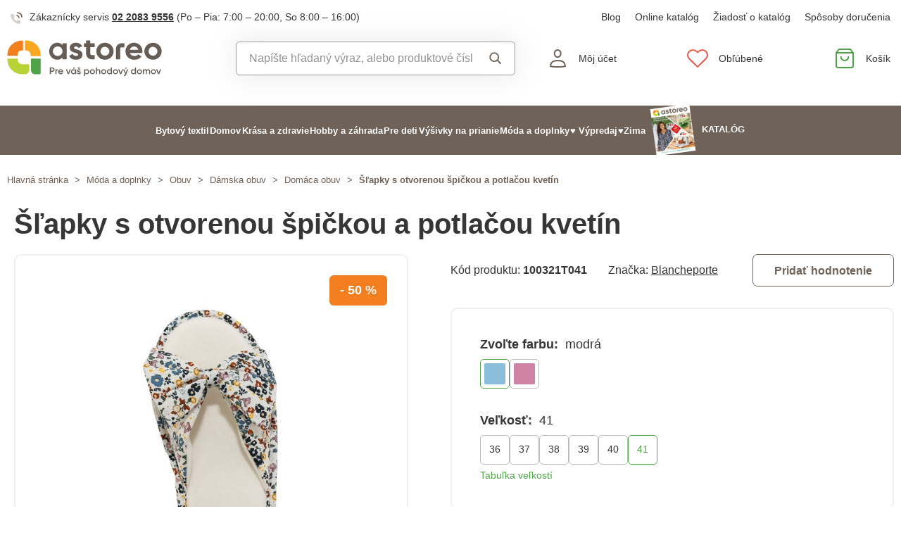

--- FILE ---
content_type: text/html; charset=UTF-8
request_url: https://www.astoreo.sk/p/ploche-slapky-s-maslou-a-potlacou-kvetin-modra-100321/100321041?utm_medium=affiliate&utm_campaign=link&utm_term=link&utm_content=link&a_aid=5666cf52d1891&a_bid=5008b89b&chan=code287
body_size: 87756
content:
<!DOCTYPE html>

<html lang="sk">
<head><script type="text/javascript">
    window.dataLayer = window.dataLayer || [];
            window.dataLayer.push({"env":"prod","route":"setono_sylius_variant_link_shop_product_variant_show","channel":{"code":"default","name":"Default"},"locale":"sk_SK","currency":"EUR"});
    </script>
<script>
        function gtag() {
            window.dataLayer.push(arguments);
        }
        function getCookie(cname) {
            let name = cname + "=";
            let decodedCookie = decodeURIComponent(document.cookie);
            let ca = decodedCookie.split(';');
            for(let i = 0; i <ca.length; i++) {
                let c = ca[i];
                while (c.charAt(0) == ' ') {
                c = c.substring(1);
                }
                if (c.indexOf(name) == 0) {
                return c.substring(name.length, c.length);
                }
            }
            return "";
        }

        const deniedStorage = {
            'ad_storage': 'denied',
            'ad_user_data': 'denied',
            'ad_personalization': 'denied',
            'analytics_storage': 'denied',
            'functionality_storage': 'granted',
            'personalization_storage': 'denied',
            'security_storage': 'granted'
        }

        if (getCookie("cc_cookie") != "") {
            const categories = JSON.parse(getCookie("cc_cookie"))["categories"];
            const initialStorage = {
                'functionality_storage': 'granted',
                'security_storage': 'granted'
            };

            if (categories.includes("analytics")) {
                initialStorage["analytics_storage"] = "granted";
            } else {
                initialStorage["analytics_storage"] = "denied";
            }
            
            if (categories.includes("advertising")) {
                initialStorage["ad_storage"] = "granted";
                initialStorage["ad_user_data"] = "granted";
            } else {
                initialStorage["ad_storage"] = "denied";
                initialStorage["ad_user_data"] = "denied";
            }

            if (categories.includes("personalization")) {
                initialStorage["ad_personalization"] = "granted";
                initialStorage['personalization_storage'] = 'granted';
            } else {
                initialStorage["ad_personalization"] = "denied";
                initialStorage['personalization_storage'] = 'denied';
            }

            gtag('consent', 'default', initialStorage);
            window.dataLayer.push({'event': 'consent_init','consent': initialStorage,_clear: true});
        } else {
            gtag('consent', 'default', deniedStorage);
            window.dataLayer.push({'event': 'consent_init','consent': deniedStorage,_clear: true});
        }
</script>

<!-- Google Tag Manager  -->
<script>(function(w,d,s,l,i){w[l]=w[l]||[];w[l].push({'gtm.start':
        new Date().getTime(),event:'gtm.js'});var f=d.getElementsByTagName(s)[0],
        j=d.createElement(s),dl=l!='dataLayer'?'&l='+l:'';j.async=true;j.src=
        'https://www.googletagmanager.com/gtm.js?id='+i+dl;f.parentNode.insertBefore(j,f);
    })(window,document,'script','dataLayer','GTM-KGNXHWH');</script>
<!-- End Google Tag Manager -->

    <title>Šľapky s otvorenou špičkou a potlačou kvetín » Astoreo - Všetko pre domácu pohodu</title>

    <link rel="icon" href="/assets/shop/img/favicon.ico" />
    <link rel="shortcut icon" href="/assets/shop/img/favicon.ico" type="image/x-icon" />

    <meta charset="utf-8">
    <meta http-equiv="X-UA-Compatible" content="IE=edge">

    <meta content="width=device-width, initial-scale=1, maximum-scale=5, user-scalable=yes" name="viewport">
    <meta name="format-detection" content="telephone=no">

    <meta name="google-site-verification" content="WLFlNWXAZPAscIafjM9A9hgvBsCDmvU5Nd5zmZWKJPQ">
        		<meta name="description" content="Ľahké a ženské, vyskúšajte ploché šľapky s mašľou a potlačou kvetín. Prekrížené remienky. Na zvršku textilná mašľa. Lem s potlačou našitý okolo stielky. Potlač.">
        
	            	
<meta property="og:title" content="Šľapky s otvorenou špičkou a potlačou kvetín » Astoreo - Všetko pre domácu pohodu">
<meta property="og:image" content="https://cdnbeta.imageserver.cz/packway/product/detail/10/4874/2436883.jpg">


	                                    <link rel="canonical" href="https://www.astoreo.sk/p/ploche-slapky-s-maslou-a-potlacou-kvetin-modra-100321/100321041" />
                    	
            
               
    
            <link rel="preconnect"
                href="https://www.google.com"
                crossorigin />
        <link rel="preconnect"
                href="https://www.facebook.com"
                crossorigin />
        <link rel="preconnect"
                href="https://www.googletagmanager.com"
                crossorigin />
        <link rel="preconnect"
                href="https://www.google-analytics.com"
                crossorigin />
        <link rel="preconnect"
                href="https://www.glami.cz"
                crossorigin />
        <link rel="preconnect"
                href="https://app.smartemailing.cz"
                crossorigin />
                <link rel="preconnect"
                href="https://cdnbeta.imageserver.cz"
                crossorigin />

        <link rel="preload" href="/assets/shop/js/app.js" as="script">
                <link rel="stylesheet" href="/build/shop/astoreo/800.efd1ed0d.css"><link rel="stylesheet" href="/build/shop/astoreo/default-entry.dc5c7cf2.css">

        <link rel="stylesheet" href="/build/shop/astoreo/productShow-entry.50df3f70.css">

<!--[if lt IE 9]>
<script src="https://oss.maxcdn.com/html5shiv/3.7.3/html5shiv.min.js"></script>
<script src="https://oss.maxcdn.com/respond/1.4.2/respond.min.js"></script>
<![endif]-->

        
    
    <script src="/assets/jquery/jquery.3.5.1.min.js"></script>

    <script type="text/javascript">
    var gtmEnhancedEcommerceCurrencyCode = 'EUR';
</script>
<script type="text/javascript">
    var productImpressions = window.productImpressions || (window.productImpressions = []);
</script>
<script type="text/javascript">
    var productDetails = window.productDetails || (window.productDetails = []);
</script>


    	
    
                
    

    
        



    
<script type="application/ld+json">
    {
        "@context": "https://schema.org/",
        "@type": "Product",
        "name": "Šľapky s otvorenou špičkou a potlačou kvetín",
        "image": "https://cdnbeta.imageserver.cz/packway/product/detail/10/4874/2436883.jpg",
        "description": "Ľahké a ženské, vyskúšajte ploché šľapky s mašľou a potlačou kvetín. Prekrížené remienky. Na zvršku textilná mašľa. Lem s potlačou našitý okolo stielky. Potlač.",
        "sku": "100321",
                "category": "Domáca obuv",
                        "brand": {
            "@type": "Brand",
            "name": "Blancheporte"
        },
                "offers": {
            "@type": "Offer",
            "url": "https://www.astoreo.sk/p/ploche-slapky-s-maslou-a-potlacou-kvetin-modra-100321",
            "priceCurrency": "EUR",
            "price": 8.49,
            "priceValidUntil": "2026-02-10",
            "availability": "https://schema.org/InStock",
            "itemCondition": "https://schema.org/NewCondition",
            "hasMerchantReturnPolicy": {
                "@type": "MerchantReturnPolicy",
                "applicableCountry": "SK",
                "returnPolicyCategory": "https://schema.org/MerchantReturnFiniteReturnWindow",
                "merchantReturnDays": 14,
                "returnMethod": "https://schema.org/ReturnByMail",
                "returnFees": "https://schema.org/FreeReturn"
            },
            "seller": {
                "@type": "Organization",
                "name": "Astoreo"
            },
            "shippingDetails": {
                "@type": "OfferShippingDetails",
                "shippingRate": {
                    "@type": "MonetaryAmount",
                    "value": 3.90,
                    "currency": "EUR"
                },
                "shippingDestination": {
                    "@type": "DefinedRegion",
                    "addressCountry": "SK"
                },
                "deliveryTime": {
                    "@type": "ShippingDeliveryTime",
                    "handlingTime": {
                        "@type": "QuantitativeValue",
                        "minValue": 1,
                        "maxValue": 3,
                        "unitCode": "d"
                    },
                    "transitTime": {
                        "@type": "QuantitativeValue",
                        "minValue": 1,
                        "maxValue": 3,
                        "unitCode": "d"
                    }
                }
            }
        }
            }
</script></head>

<body class="pushable"><!-- Google Tag Manager (noscript) -->
<noscript><iframe src="https://www.googletagmanager.com/ns.html?id=GTM-KGNXHWH"
                  height="0" width="0" style="display:none;visibility:hidden"></iframe></noscript>
<!-- End Google Tag Manager (noscript) -->

    <!--[if IE]>
    <div style="Width: 100%; background:#960f0f; padding: 30px 0;">
    <p style="text-align:center; font-size:24px; color: white; margin-bottom: 0px;">Tento zastaralý prohlížeč již není bezpečný a podporováný. Přejděte prosím na <a style="color: white; text-decoration: underline;  font-size:24px;" href="https://www.microsoft.com/cs-cz/edge">nový</a>! <p>
    </div>
    <![endif]-->
    <script type="text/javascript">
        var cartTotalQuantity;
        var isCarLeaversAvailable = false;
        var localeCode = 'sk_SK';
        var dimensions = [];
    </script>
    <script>
    // const generalError = "app.ui.general_error";
    const generalLoading = "Načítavam...";
    const weMissYouTitle = "Cnie sa nám, vráťte sa ♥";
    const piece = "ks";

    //Banners
    const cmsTimerDay = "Deň";
    const cmsTimerDays = "Dni";
    const cmsTimerDaysMore = "Dní";

    const cmsTimerHour = "Hodina";
    const cmsTimerHours = "Hodiny";
    const cmsTimerHoursMore = "Hodín";

    const cmsTimerMinute = "Minúta";
    const cmsTimerMinutes = "Minúty";
    const cmsTimerMinutesMore = "Minút";

    const cmsTimerSecond = "Sekunda";
    const cmsTimerSeconds = "Sekundy";
    const cmsTimerSecondsMore = "Sekúnd";

    //dostupnost
    const detail_pageCode_A = "Skladom viac ako 10 ks";
    const detail_pageCode_B = "Skladom";
    const detail_pageCode_P = "Skladom";
    const detail_pageCode_C = "Dočasne vypredané";
    const detail_pageCode_D = "Dočasne vypredané";
    const detail_pageCode_V = "Vypredané";
    const detail_pageCode_H = "Zpožděno u dodavatele";
    const productAvailable = "Skladom";
    const productAvailableMore = "Na sklade viac ako 10 ks";
    const productNotAvailable = "Nie je skladom";

    //filtrace
    const filtersShow = "Zobraziť";
    const filtersProduct = "produkt";
    const filtersProducts = "produkty";
    const filtersMoreProducts = "produktov";

    //login
    const loginMessage = "Pre prihlásenie je nutné zadať e-mail!";
    const loginMessageWrong = "Neplatné prihlasovacie údaje.";
    const loginMessageNoRegistred = "Pod týmto e-mailom nie je registrovaný žiadny účet.";
    const loginMessageButtonRegistred = "Pokračovať v objednávke";
    const loginMessageButtonNoRegistred = "Pokračovať bez prihlásenia";

    //cart
    const actionCodeError = "Zadajte kód akcie alebo zľavový kupón.";

    //Algolia
    const productAlgolia = "Produkty";
    const categoryAlgolia = "Kategórie";
    const allProductsAlgolia = "Všetky produkty";
    const pagesAlgolia = "Stránky";
    const productsFulltextAlgolia = "Produkt";

    //add to cart
    const loading = "Vkladám...";
    const pieces = "Kusov:";
    const price_qty = "Cena/ks";
    const price_all = "Cena celkom";
    const color = "Farba";
    const size = "Veľkosť";
    const curency = "€";
    const addToCart = "Vložiť do košíka";

    //hodnocení
    const detail_pageReviewsShow_more = "Zobraziť viac";
    const detail_pageReviewsShow_less = "Zobraziť menej";

    //error pri načtení iča
    const icoErrorMessage = "Načítanie zlyhalo. Vyplňte, prosím, správne IČO alebo údaje ručne.";
    const icoEmptyMessage = "Zadajte IČO";

    //validace
    const formValidationEmail = "Prosím vložte Váš email.";
    const formValidationFirstName = "Zadajte krstné meno.";
    const formValidationLastName = "Zadajte priezvisko.";
    const formValidationZipCode = "Zadajte PSČ.";
    const formValidationCity = "Zadajte mesto.";
    const formValidationStreet = "Zadajte ulicu.";
    const formValidationStreetNumber = "Zadajte prosím č.d.";
    const formValidationPhone = "Zadajte telefónne číslo";
    const formValidationPhoneFormat = "Vyplňte telefónne číslo v správnom formáte. Príklad správnych formátov +421123456789, 123456789, 123 456 789.";
    const formValidationCompany = "Zadajte spoločnosť.";
    const formValidationIco = "Zadajte IČO.";
    const formValidationDic = "Zadajte DIČ.";
    const formValidationPassword = "Zadajte heslo.";
    const formValidationPasswordRepeat = "Zadajte heslo pre overenie.";
    const formValidationPasswordMatch = "Zadané heslá sa nezhodujú.";
    const formValidationPasswordCurrent = "Zadajte súčasné heslo.";

    const dispensingPointSetFailed = "Výdajné miesto nebolo možné nastaviť. Skúste to prosím neskôr alebo vyberte iné."
</script><span data-controller="cookie" data-cookie-user-language-value="sk"></span>
<div class="pusher">


        
            <header >
        <div class="container">
            	<div class="row s31-desktop-row s31-header-info-line">
		<div class="col-auto col-lg-6 col-xl-auto s31-header-contact">
							<p><svg width="17px" height="17px" viewBox="0 0 17 17" version="1.1" xmlns="http://www.w3.org/2000/svg" xmlns:xlink="http://www.w3.org/1999/xlink">
    <g id="icon/call" stroke="none" stroke-width="1" fill="none" fill-rule="evenodd">
        <g id="phone-call" transform="translate(0.000000, 1.000000)">
            <path d="M9,4 C10.5174604,4.29606328 11.7039367,5.48253964 12,7" id="Path" stroke="#6E6259" stroke-width="1.66666667" stroke-linecap="round" stroke-linejoin="round"></path>
            <path d="M10,0 C13.1543761,0.350867184 15.6456042,2.84209529 16,6" id="Path" stroke="#6E6259" stroke-width="1.66666667" stroke-linecap="round" stroke-linejoin="round"></path>
            <path d="M13.9995604,12.4816857 L13.9995604,14.5892494 C14.0011694,14.9848707 13.8355818,15.3628365 13.5434779,15.6302909 C13.251374,15.8977453 12.8598253,16.0299013 12.4650244,15.9942918 C10.2989592,15.7593973 8.21830108,15.0206989 6.39023288,13.8375516 C4.68945182,12.7589454 3.24748638,11.3198363 2.16673933,9.62242432 C0.977106537,7.78968976 0.236773834,5.7030546 0.00571846787,3.53156533 C-0.0298481271,3.13876628 0.101642459,2.74913403 0.368070126,2.45784669 C0.634497792,2.16655936 1.01132823,2.00044049 1.40651049,2 L3.51825727,2 C4.22489283,1.99312805 4.8271889,2.51007663 4.92608845,3.20840557 C5.01522036,3.88287263 5.18051835,4.54511158 5.41882936,5.1824902 C5.61221961,5.69594542 5.48852761,6.2747746 5.10206734,6.66480998 L4.20809454,7.55701193 C5.21015744,9.315806 6.66930315,10.7720613 8.43158809,11.7721393 L9.32556089,10.8799373 C9.71637042,10.4942426 10.2963485,10.3707956 10.8108228,10.5638028 C11.4494665,10.8016417 12.1130199,10.9666123 12.7888256,11.0555676 C13.4966568,11.1552275 14.0172921,11.7684809 13.9995604,12.4816857 L13.9995604,12.4816857 Z" id="Path" fill="#6E6259" opacity="0.299999982"></path>
        </g>
    </g>
</svg>Zákaznícky servis <a href="tel:+4210220839556">02 2083 9556</a> <span class="s31-operatingDays">(Po – Pia: 7:00 – 20:00, So 8:00 – 16:00)</span></p>
				
		</div>
		<div class="col-auto col-lg-6 col-xl-auto s31-header-links">
			<div class="s31-header-linksBlock">
									<a href="/page/blog">Blog</a>
													<a href="https://www.astoreo.sk/catalog/astoreo/sk/catalogssk/catalogssk.html">Online katalóg</a>
					<a href="/catalog-request">Žiadosť o katalóg</a>
								<a href="#" class="" data-toggle="modal" data-target="#pricesModal">Spôsoby doručenia</a>
			</div>
		</div>
	</div>
<div class="row s31-desktop-row s31-header-mainHeading">
    <div class="col-6 col-md-12 col-lg-3 col-xl-3 col-xxl-2 s31-desktop-grid order-1">
		<a class="s31-logo" href="/">
							<svg width="235px" height="56px" viewBox="0 0 235 56" version="1.1" xmlns="http://www.w3.org/2000/svg" xmlns:xlink="http://www.w3.org/1999/xlink">
    <g id="Page-1" stroke="none" stroke-width="1" fill="none" fill-rule="evenodd">
        <g id="usp-ikony" transform="translate(-798.000000, -934.000000)">
            <g id="logo-(1)" transform="translate(798.000000, 934.000000)">
                <path d="M126.43,20.74 L126.43,10.83 L132.9,10.83 L132.9,4.75 L126.43,4.75 L126.43,0.479996 L120,0.479996 L120,4.75 L116.76,4.75 L116.76,10.83 L120,10.83 L120,20.83 C120.007,21.9541 120.234,23.0659 120.671,24.102 C121.107,25.138 121.743,26.078 122.542,26.8682 C123.342,27.6585 124.289,28.2835 125.33,28.7076 C126.371,29.1317 127.486,29.3466 128.61,29.3401475 L132.88,29.3401475 L132.88,23 L128.66,23 C128.065,23.0027 127.493,22.7695 127.07,22.3516 C126.646,21.9337 126.405,21.365 126.4,20.77 L126.43,20.74 Z M165.29,13.26 L165.29,29.26 L171.69,29.26 L171.69,13.26 C171.691,12.9658 171.751,12.6748 171.864,12.4035 C171.978,12.1323 172.144,11.8861 172.353,11.679 C172.562,11.4719 172.81,11.308 173.082,11.1967 C173.354,11.0853 173.646,11.0287 173.94,11.03 L178.17,11.03 L178.17,4.74985291 L173.9,4.74985291 C172.776,4.74341 171.661,4.95831 170.62,5.38242 C169.579,5.80652 168.632,6.43153 167.832,7.22176 C167.033,8.01199 166.397,8.95197 165.961,9.98801 C165.524,11.0241 165.297,12.1359 165.29,13.26 Z M84.13,7.65 C83.1608,6.45787 81.9239,5.51139 80.5198,4.88757 C79.1158,4.26374 77.5843,3.9802 76.05,4.06 C74.4442,4.04536 72.8538,4.37313 71.3846,5.02148 C69.9155,5.66983 68.6014,6.62386 67.53,7.82 C65.1872,10.2938 63.9182,13.5939 64,17 C63.9156,20.4144 65.1886,23.7229 67.54,26.2 C68.6079,27.4006 69.919,28.3604 71.3862,29.0155 C72.8534,29.6707 74.4432,30.0063 76.05,30 C77.5835,30.081 79.1144,29.799 80.5184,29.1769 C81.9224,28.5549 83.1598,27.6103 84.13,26.42 L84.13,29.32 L90.54,29.32 L90.54,4.75 L84.13,4.75 L84.13,7.65 Z M82.13,22 C80.961,23.2355 79.3977,24.0247 77.7095,24.2317 C76.0212,24.4387 74.3136,24.0504 72.8808,23.1338 C71.4479,22.2172 70.3796,20.8296 69.8598,19.2101 C69.34,17.5905 69.4012,15.8404 70.0329,14.2611 C70.6646,12.6819 71.8272,11.3723 73.3206,10.5581 C74.8139,9.74381 76.5445,9.47579 78.2142,9.80019 C79.8839,10.1246 81.3882,11.0211 82.468,12.3353 C83.5478,13.6495 84.1356,15.2991 84.13,17 C84.1594,17.9263 83.9969,18.8486 83.6528,19.7091 C83.3086,20.5696 82.7901,21.3495 82.13,22 L82.13,22 Z M110,15.57 C108.767,15.1055 107.508,14.7116 106.23,14.39 C105.131,14.1354 104.059,13.7737 103.03,13.31 C102.15,12.8967 101.71,12.3667 101.71,11.72 C101.704,11.4243 101.777,11.1324 101.921,10.8741 C102.065,10.6159 102.275,10.4005 102.53,10.25 C103.148,9.86923 103.865,9.68122 104.59,9.71 C105.433,9.6627 106.271,9.87764 106.987,10.3253 C107.703,10.7729 108.263,11.4313 108.59,12.21 L114.05,9.21 C113.128,7.58582 111.771,6.25215 110.13,5.36 C108.437,4.45085 106.541,3.98634 104.62,4.00999 C102.205,3.92833 99.8337,4.66481 97.89,6.09999 C97.0115,6.7645 96.307,7.63192 95.8368,8.62806 C95.3666,9.62419 95.1447,10.7194 95.19,11.82 C95.1365,13.2668 95.601,14.6852 96.5,15.82 C97.3504,16.8636 98.4562,17.6697 99.71,18.16 C100.94,18.6447 102.199,19.0521 103.48,19.38 C104.577,19.6558 105.648,20.0273 106.68,20.49 C107.55,20.9 107.99,21.43 107.99,22.08 C107.99,23.49 106.85,24.19 104.57,24.19 C102.05,24.19 100.43,23.1267 99.71,21 L94.15,24.09 C95.9567,28.03 99.4067,30 104.5,30 C107.025,30.0995 109.516,29.3996 111.62,28 C112.546,27.3482 113.293,26.473 113.792,25.4556 C114.29,24.4382 114.523,23.3116 114.47,22.18 C114.525,20.6777 114.063,19.2021 113.16,18 C112.333,16.9273 111.225,16.1037 109.96,15.62 L110,15.57 Z M148.55,4.06 C146.824,4.02281 145.109,4.33696 143.509,4.98334 C141.908,5.62972 140.456,6.59483 139.24,7.82 C136.812,10.2663 135.449,13.5733 135.449,17.02 C135.449,20.4667 136.812,23.7737 139.24,26.22 C141.746,28.6255 145.086,29.9687 148.56,29.9687 C152.034,29.9687 155.374,28.6255 157.88,26.22 C159.089,25.0126 160.049,23.5785 160.704,21.9999 C161.358,20.4212 161.695,18.729 161.695,17.02 C161.695,15.311 161.358,13.6188 160.704,12.0401 C160.049,10.4615 159.089,9.02744 157.88,7.82 C156.66,6.59519 155.204,5.63052 153.6,4.98426 C151.997,4.338 150.279,4.02358 148.55,4.06 L148.55,4.06 Z M153.36,21.88 C152.729,22.507 151.977,22.9995 151.151,23.3277 C150.324,23.656 149.439,23.8133 148.55,23.79 C147.664,23.8152 146.781,23.6588 145.957,23.3303 C145.134,23.0019 144.386,22.5083 143.76,21.88 C142.533,20.5592 141.851,18.823 141.851,17.02 C141.851,15.217 142.533,13.4808 143.76,12.16 C144.385,11.5303 145.132,11.0357 145.956,10.7072 C146.781,10.3786 147.663,10.223 148.55,10.25 C149.889,10.2687 151.193,10.6795 152.301,11.4316 C153.409,12.1836 154.272,13.2439 154.784,14.4813 C155.296,15.7188 155.434,17.0791 155.181,18.3941 C154.928,19.709 154.295,20.921 153.36,21.88 L153.36,21.88 Z M192.87,4.06 C191.14,3.99334 189.415,4.28322 187.802,4.91163 C186.19,5.54004 184.723,6.49353 183.495,7.71282 C182.266,8.93211 181.301,10.3911 180.66,11.9992 C180.02,13.6072 179.717,15.3298 179.77,17.06 C179.719,18.778 180.023,20.488 180.663,22.0831 C181.303,23.6781 182.265,25.1239 183.49,26.33 C184.799,27.5728 186.345,28.5385 188.035,29.1692 C189.726,29.7998 191.527,30.0824 193.33,30 C198.09,30 201.693,28.25 204.14,24.75 L199,21.78 C198.338,22.6052 197.488,23.2587 196.52,23.6852 C195.552,24.1116 194.495,24.2985 193.44,24.23 C189.64,24.23 187.307,22.6933 186.44,19.62 L205.15,19.62 C205.305,18.7619 205.385,17.892 205.39,17.02 C205.436,15.3242 205.147,13.636 204.54,12.0522 C203.933,10.4683 203.018,9.01987 201.85,7.79 C200.697,6.57002 199.299,5.60719 197.748,4.96444 C196.197,4.32168 194.528,4.01349 192.85,4.06 L192.87,4.06 Z M186.37,14.71 C186.654,13.2664 187.445,11.9718 188.6,11.06 C189.836,10.1571 191.341,9.69896 192.87,9.75999 C194.267,9.74036 195.633,10.1678 196.77,10.98 C197.96,11.895 198.757,13.2286 199,14.71 L186.37,14.71 Z M230.83,7.82 C228.329,5.40823 224.99,4.0606 221.515,4.0606 C218.04,4.0606 214.701,5.40823 212.2,7.82 C210.991,9.02744 210.031,10.4615 209.376,12.0401 C208.722,13.6188 208.385,15.311 208.385,17.02 C208.385,18.729 208.722,20.4212 209.376,21.9999 C210.031,23.5785 210.991,25.0126 212.2,26.22 C214.704,28.6271 218.042,29.9716 221.515,29.9716 C224.988,29.9716 228.326,28.6271 230.83,26.22 C232.039,25.0126 232.999,23.5785 233.654,21.9999 C234.308,20.4212 234.645,18.729 234.645,17.02 C234.645,15.311 234.308,13.6188 233.654,12.0401 C232.999,10.4615 232.039,9.02744 230.83,7.82 L230.83,7.82 Z M226.32,21.88 C225.687,22.5068 224.933,22.9991 224.105,23.3273 C223.277,23.6555 222.391,23.8129 221.5,23.79 C220.614,23.8141 219.732,23.6571 218.908,23.3287 C218.085,23.0003 217.337,22.5073 216.71,21.88 C215.483,20.5592 214.801,18.823 214.801,17.02 C214.801,15.217 215.483,13.4808 216.71,12.16 C217.335,11.5307 218.083,11.0365 218.907,10.708 C219.731,10.3795 220.613,10.2236 221.5,10.25 C222.838,10.2713 224.14,10.6834 225.247,11.4354 C226.353,12.1875 227.216,13.2467 227.728,14.4827 C228.24,15.7186 228.38,17.0774 228.13,18.3918 C227.88,19.7061 227.25,20.9186 226.32,21.88 L226.32,21.88 Z" id="Shape" fill="#655C55"></path>
                <path d="M15.94,24 L15.94,22.21 C15.9504,21.3472 16.1307,20.4949 16.4706,19.7018 C16.8104,18.9087 17.3032,18.1903 17.9207,17.5876 C18.5383,16.9849 19.2684,16.5098 20.0696,16.1894 C20.8708,15.8689 21.7272,15.7094 22.589996,15.720001 L24.27,15.720001 L24.27,0.720001 L22.589996,0.720001 C10.46,0.720001 0.589996,10.35 0.589996,22.18 L0.589996,24 L15.94,24 Z" id="Path" fill="#F27E20"></path>
                <path d="M27.12,15.84 L29.17,15.84 C30.9171,15.8453 32.5912,16.5409 33.8276,17.7754 C35.0639,19.0098 35.7621,20.6829 35.77,22.43 L35.77,22.43 C35.77,22.43 35.77,22.43 35.77,22.490005 L35.77,24.37 L51,24.37 L51,22.490005 C51,16.6829 48.7043,11.1112 44.613,6.98995 C40.5218,2.86872 34.967,0.532239 29.16,0.490005 L27.12,0.490005 L27.12,15.84 Z" id="Path" fill="#F8A723"></path>
                <path d="M23.11,36.88 C21.3241,36.8987 19.6038,36.2078 18.327,34.959 C17.0501,33.7103 16.3211,32.0058 16.3,30.22 L16.3,28.35 L0.589996,28.35 L0.589996,30.22 C0.661192,36.123 3.07327,41.7562 7.2961,45.8815 C11.5189,50.0068 17.2069,52.2867 23.11,52.22 L26.94,52.22 C27.8251,52.2306 28.7037,52.0667 29.5254,51.7377 C30.3472,51.4087 31.0962,50.9211 31.7295,50.3026 C32.3628,49.6842 32.8681,48.947 33.2165,48.1333 C33.5649,47.3195 33.7496,46.4451 33.76,45.56 L33.76,36.88 L23.11,36.88 Z" id="Path" fill="#B8D337"></path>
                <path d="M49.3,52.23 L42.3,52.23 C40.6943,52.1803 39.1736,51.4972 38.07,50.3299 C36.9664,49.1626 36.3696,47.6059 36.41,46 L36.41,28.35 L51,28.35 L51,50.43 C51.0108,50.8951 50.8369,51.3456 50.5165,51.6829 C50.196,52.0202 49.7551,52.2169 49.29,52.23" id="Path" fill="#50A346"></path>
                <path d="M66.6956202,52 L66.6956202,48.5029792 L68.7792617,48.5029792 C70.7026232,48.5029792 72.1597152,47.0313163 72.1597152,45.1516676 C72.1597152,43.257448 70.7026232,41.800356 68.7792617,41.800356 L65.0199644,41.800356 L65.0199644,52 L66.6956202,52 Z M68.7792617,46.9293199 L66.6956202,46.9293199 L66.6956202,43.3740154 L68.7792617,43.3740154 C69.7700843,43.3740154 70.4840594,44.1171323 70.4840594,45.1516676 C70.4840594,46.171632 69.7700843,46.9293199 68.7792617,46.9293199 Z M74.9427609,52 L74.9427609,48.3281282 C74.9427609,46.6961851 76.1521472,46.2153448 77.1866826,46.2881994 L77.1866826,44.5834017 C76.2687146,44.5834017 75.3798885,44.9476747 74.9427609,45.9384973 L74.9427609,44.71454 L73.3691015,44.71454 L73.3691015,52 L74.9427609,52 Z M81.5725295,52.189422 C83.0004796,52.189422 84.0932986,51.5920142 84.7635609,50.6011917 L83.4667491,49.8435038 C83.117047,50.353486 82.4613556,50.7469009 81.5871004,50.7469009 C80.4214268,50.7469009 79.5034588,50.1640641 79.2557532,49.0275323 L85.0549793,49.0275323 C85.0841212,48.8235395 85.113263,48.5904047 85.113263,48.3718409 C85.113263,46.2736285 83.6270292,44.5251181 81.4559621,44.5251181 C79.1683277,44.5251181 77.6092392,46.2007739 77.6092392,48.35727 C77.6092392,50.542908 79.1683277,52.189422 81.5725295,52.189422 Z M83.5250327,47.7452914 L79.2411823,47.7452914 C79.4597461,46.6524724 80.2611467,45.9530682 81.4413912,45.9530682 C82.388501,45.9530682 83.3064689,46.4921923 83.5250327,47.7452914 Z M93.9578114,52 L96.7991408,44.71454 L95.0797723,44.71454 L93.0544144,50.2514896 L91.0144856,44.71454 L89.295117,44.71454 L92.1364464,52 L93.9578114,52 Z M101.563832,43.7674302 L103.108349,41.800356 L101.21413,41.800356 L100.048456,43.7674302 L101.563832,43.7674302 Z M100.718718,52.189422 C101.85525,52.189422 102.714934,51.7231525 103.268629,50.9508938 L103.268629,52 L104.842289,52 L104.842289,44.71454 L103.268629,44.71454 L103.268629,45.7490753 C102.714934,44.9913875 101.85525,44.5251181 100.718718,44.5251181 C98.7370732,44.5251181 97.0905592,46.1862029 97.0905592,48.35727 C97.0905592,50.5137662 98.7370732,52.189422 100.718718,52.189422 Z M100.966424,50.6886172 C99.6550411,50.6886172 98.6642186,49.7123656 98.6642186,48.35727 C98.6642186,47.0021745 99.6550411,46.0259228 100.966424,46.0259228 C102.277807,46.0259228 103.268629,47.0021745 103.268629,48.35727 C103.268629,49.7123656 102.277807,50.6886172 100.966424,50.6886172 Z M109.869256,43.7674302 L111.413774,41.7275014 L109.810972,41.7275014 L109.053284,42.7911786 L108.281026,41.7275014 L106.678225,41.7275014 L108.222742,43.7674302 L109.869256,43.7674302 Z M109.126139,52.189422 C110.699798,52.189422 111.967468,51.4025923 111.967468,49.9455003 C111.967468,47.2498801 108.047891,48.0512807 108.047891,46.725327 C108.047891,46.2007739 108.543302,45.9530682 109.111568,45.9530682 C109.708976,45.9530682 110.218958,46.2153448 110.481235,46.7836107 L111.807188,46.0404937 C111.297206,45.078813 110.306384,44.5251181 109.111568,44.5251181 C107.625334,44.5251181 106.44509,45.3848023 106.44509,46.7544688 C106.44509,49.3626635 110.364667,48.6341175 110.364667,49.9309294 C110.364667,50.5137662 109.825543,50.7469009 109.126139,50.7469009 C108.324738,50.7469009 107.741902,50.353486 107.508767,49.6977946 L106.153671,50.4846243 C106.619941,51.5337306 107.669047,52.189422 109.126139,52.189422 Z M118.568095,54.914184 L118.568095,50.9654647 C119.12179,51.7231525 119.981474,52.189422 121.118006,52.189422 C123.099651,52.189422 124.746165,50.5283371 124.746165,48.35727 C124.746165,46.2007739 123.099651,44.5251181 121.118006,44.5251181 C119.981474,44.5251181 119.12179,44.9913875 118.568095,45.7636463 L118.568095,44.71454 L116.994436,44.71454 L116.994436,54.914184 L118.568095,54.914184 Z M120.870301,50.6886172 C119.558918,50.6886172 118.568095,49.7123656 118.568095,48.35727 C118.568095,47.0021745 119.558918,46.0259228 120.870301,46.0259228 C122.181683,46.0259228 123.172506,47.0021745 123.172506,48.35727 C123.172506,49.7123656 122.181683,50.6886172 120.870301,50.6886172 Z M129.612853,52.189422 C131.754778,52.189422 133.459575,50.5137662 133.459575,48.35727 C133.459575,46.1862029 131.754778,44.5251181 129.612853,44.5251181 C127.485498,44.5251181 125.76613,46.1862029 125.76613,48.35727 C125.76613,50.5137662 127.485498,52.189422 129.612853,52.189422 Z M129.612853,50.6594754 C128.330612,50.6594754 127.339789,49.6832237 127.339789,48.35727 C127.339789,47.0313163 128.330612,46.0550647 129.612853,46.0550647 C130.895093,46.0550647 131.885916,47.0313163 131.885916,48.35727 C131.885916,49.6832237 130.895093,50.6594754 129.612853,50.6594754 Z M136.461185,52 L136.461185,48.0949935 C136.461185,46.6087596 137.277156,45.996781 138.311692,45.996781 C139.302514,45.996781 139.943635,46.5796178 139.943635,47.6870077 L139.943635,52 L141.517294,52 L141.517294,47.5267276 C141.517294,45.632508 140.351621,44.5251181 138.719678,44.5251181 C137.728855,44.5251181 136.942025,44.8893911 136.461185,45.6470789 L136.461185,41.800356 L134.887526,41.800356 L134.887526,52 L136.461185,52 Z M146.646258,52.189422 C148.788183,52.189422 150.492981,50.5137662 150.492981,48.35727 C150.492981,46.1862029 148.788183,44.5251181 146.646258,44.5251181 C144.518904,44.5251181 142.799535,46.1862029 142.799535,48.35727 C142.799535,50.5137662 144.518904,52.189422 146.646258,52.189422 Z M146.646258,50.6594754 C145.364017,50.6594754 144.373194,49.6832237 144.373194,48.35727 C144.373194,47.0313163 145.364017,46.0550647 146.646258,46.0550647 C147.928499,46.0550647 148.919321,47.0313163 148.919321,48.35727 C148.919321,49.6832237 147.928499,50.6594754 146.646258,50.6594754 Z M155.141104,52.189422 C156.277636,52.189422 157.13732,51.7231525 157.691015,50.9508938 L157.691015,52 L159.264675,52 L159.264675,41.800356 L157.691015,41.800356 L157.691015,45.7490753 C157.13732,44.9913875 156.277636,44.5251181 155.141104,44.5251181 C153.159459,44.5251181 151.512945,46.1862029 151.512945,48.35727 C151.512945,50.5137662 153.159459,52.189422 155.141104,52.189422 Z M155.38881,50.6886172 C154.077427,50.6886172 153.086605,49.7123656 153.086605,48.35727 C153.086605,47.0021745 154.077427,46.0259228 155.38881,46.0259228 C156.700193,46.0259228 157.691015,47.0021745 157.691015,48.35727 C157.691015,49.7123656 156.700193,50.6886172 155.38881,50.6886172 Z M164.539348,52.189422 C166.681273,52.189422 168.386071,50.5137662 168.386071,48.35727 C168.386071,46.1862029 166.681273,44.5251181 164.539348,44.5251181 C162.411993,44.5251181 160.692625,46.1862029 160.692625,48.35727 C160.692625,50.5137662 162.411993,52.189422 164.539348,52.189422 Z M164.539348,50.6594754 C163.257107,50.6594754 162.266284,49.6832237 162.266284,48.35727 C162.266284,47.0313163 163.257107,46.0550647 164.539348,46.0550647 C165.821589,46.0550647 166.812411,47.0313163 166.812411,48.35727 C166.812411,49.6832237 165.821589,50.6594754 164.539348,50.6594754 Z M173.340183,52 L176.181513,44.71454 L174.462144,44.71454 L172.436786,50.2514896 L170.396857,44.71454 L168.677489,44.71454 L171.518818,52 L173.340183,52 Z M180.538218,43.7674302 L182.082735,41.800356 L180.188516,41.800356 L179.022842,43.7674302 L180.538218,43.7674302 Z M180.960774,52.2331347 L183.758391,44.71454 L182.082735,44.71454 L180.217658,50.003784 L178.04659,44.71454 L176.327222,44.71454 L179.416257,51.8688617 L179.343402,52.0145709 C178.979129,52.9762516 178.425434,53.5008048 177.40547,53.4425211 L177.40547,54.914184 C179.081126,55.0161804 180.275941,54.0836416 180.960774,52.2331347 Z M191.612117,52.189422 C192.748649,52.189422 193.608333,51.7231525 194.162028,50.9508938 L194.162028,52 L195.735687,52 L195.735687,41.800356 L194.162028,41.800356 L194.162028,45.7490753 C193.608333,44.9913875 192.748649,44.5251181 191.612117,44.5251181 C189.630472,44.5251181 187.983958,46.1862029 187.983958,48.35727 C187.983958,50.5137662 189.630472,52.189422 191.612117,52.189422 Z M191.859823,50.6886172 C190.54844,50.6886172 189.557617,49.7123656 189.557617,48.35727 C189.557617,47.0021745 190.54844,46.0259228 191.859823,46.0259228 C193.171205,46.0259228 194.162028,47.0021745 194.162028,48.35727 C194.162028,49.7123656 193.171205,50.6886172 191.859823,50.6886172 Z M201.01036,52.189422 C203.152286,52.189422 204.857083,50.5137662 204.857083,48.35727 C204.857083,46.1862029 203.152286,44.5251181 201.01036,44.5251181 C198.883006,44.5251181 197.163637,46.1862029 197.163637,48.35727 C197.163637,50.5137662 198.883006,52.189422 201.01036,52.189422 Z M201.01036,50.6594754 C199.728119,50.6594754 198.737297,49.6832237 198.737297,48.35727 C198.737297,47.0313163 199.728119,46.0550647 201.01036,46.0550647 C202.292601,46.0550647 203.283424,47.0313163 203.283424,48.35727 C203.283424,49.6832237 202.292601,50.6594754 201.01036,50.6594754 Z M207.858693,52 L207.858693,47.9201424 C207.858693,46.5941887 208.587239,45.996781 209.476065,45.996781 C210.335749,45.996781 210.845731,46.5650469 210.845731,47.5850113 L210.845731,52 L212.419391,52 L212.419391,47.9201424 C212.419391,46.5941887 213.075082,45.996781 214.007621,45.996781 C214.867305,45.996781 215.421,46.5650469 215.421,47.5850113 L215.421,52 L216.994659,52 L216.994659,47.4830148 C216.994659,45.6616498 215.88727,44.5251181 214.240756,44.5251181 C213.264504,44.5251181 212.492245,44.9185329 212.011405,45.6762207 C211.588848,44.9476747 210.889444,44.5251181 209.942334,44.5251181 C209.038937,44.5251181 208.324962,44.8748201 207.858693,45.5887952 L207.858693,44.71454 L206.285033,44.71454 L206.285033,52 L207.858693,52 Z M222.123623,52.189422 C224.265549,52.189422 225.970346,50.5137662 225.970346,48.35727 C225.970346,46.1862029 224.265549,44.5251181 222.123623,44.5251181 C219.996269,44.5251181 218.2769,46.1862029 218.2769,48.35727 C218.2769,50.5137662 219.996269,52.189422 222.123623,52.189422 Z M222.123623,50.6594754 C220.841382,50.6594754 219.85056,49.6832237 219.85056,48.35727 C219.85056,47.0313163 220.841382,46.0550647 222.123623,46.0550647 C223.405864,46.0550647 224.396687,47.0313163 224.396687,48.35727 C224.396687,49.6832237 223.405864,50.6594754 222.123623,50.6594754 Z M230.924459,52 L233.765788,44.71454 L232.04642,44.71454 L230.021062,50.2514896 L227.981133,44.71454 L226.261765,44.71454 L229.103094,52 L230.924459,52 Z" id="Prevášpohodovýdomov" fill="#655C55" fill-rule="nonzero"></path>
            </g>
        </g>
    </g>
</svg>						<span class="s31-logoText">Astoreo.sk</span>
		</a>
    </div>
	<div class="col-6 col-md-12 col-lg-3 col-xl-5 col-xxl-4 s31-header-right">
		<div class="col-auto s31-mobile-menu-button d-lg-none order-1"  id="s31-mobile-menu-button">
			<div class="s31-ico">
				<svg width="30px" height="30px" viewBox="0 0 30 30" version="1.1" xmlns="http://www.w3.org/2000/svg" xmlns:xlink="http://www.w3.org/1999/xlink">
    <g id="icon/menu" stroke="none" stroke-width="1" fill="none" fill-rule="evenodd" stroke-linecap="round">
        <g id="Group" transform="translate(3.000000, 4.500000)" stroke="#6E6259" stroke-width="2">
            <line x1="0" y1="10.5" x2="17" y2="10.5" id="Line-Copy"></line>
            <line x1="0" y1="0.5" x2="24" y2="0.5" id="Line"></line>
            <line x1="0" y1="20.5" x2="24" y2="20.5" id="Line-Copy-2"></line>
        </g>
    </g>
</svg>			</div>
			<div class="s31-ico-text">
				<span class="s31-ico-text-heading"><p class="s31-ico-text-headingText">Menu</p></span>
			</div>
		</div>
					<div class="col-auto s31-search-bar-mobile order-2">
				<div class="s31-ico">
					<span class="s31-search-bar-button d-lg-none" id="s31-search-bar-button"><svg width="30px" height="30px" viewBox="0 0 30 30" version="1.1" xmlns="http://www.w3.org/2000/svg" xmlns:xlink="http://www.w3.org/1999/xlink">
    <g id="icon/search" stroke="none" stroke-width="1" fill="none" fill-rule="evenodd">
        <g id="Group" transform="translate(2.000000, 2.000000)" stroke="#6E6259" stroke-width="2">
            <circle id="Oval" cx="10" cy="10" r="9"></circle>
            <line x1="17" y1="17" x2="25.5" y2="25.5" id="Line" stroke-linecap="round"></line>
        </g>
    </g>
</svg></span>
				</div>
				<div class="s31-ico-text d-lg-none">
					<span class="s31-ico-text-heading"><p class="s31-ico-text-headingText">Vyhľadať</p></span>
				</div>
			</div>
				<div class="col-auto s31-account-block order-4" id="account-button">
			<div class="s31-ico">
				<svg width="30px" height="30px" viewBox="0 0 30 30" version="1.1" xmlns="http://www.w3.org/2000/svg" xmlns:xlink="http://www.w3.org/1999/xlink">
    <g id="icon/user" stroke="none" stroke-width="1" fill="none" fill-rule="evenodd">
        <g id="usr" transform="translate(4.000000, 2.000000)" stroke="#6E6259" stroke-width="2">
            <path d="M21.9457408,24.2297236 C21.8491605,22.6054248 21.6718939,19.946817 19.4129033,18.1025467 C17.8723486,16.8448171 15.4037759,16 11.4990657,16 C8.33957572,16 5.81479817,16.5806234 4.03459202,17.7540662 C2.39563807,18.834401 1.4355335,20.4279257 1.21627389,22.4761896 L1.264634,24.2868407 C2.52696627,24.5708469 5.31278747,24.9971004 11.4996406,24.9971004 C17.6945923,24.9971004 20.5048832,24.553202 21.9457408,24.2297236 Z" id="Path"></path>
            <path d="M11.2092814,1 C10.0147389,1 8.93994153,1.44971404 8.14849247,2.20399788 C7.35449974,2.96070592 6.84856703,4.0206824 6.78201881,5.22608203 C6.68007199,7.07360562 7.11897435,8.50918005 7.89725226,9.50810567 C8.74270569,10.5932516 9.97676018,11.1381195 11.2117974,11.1381434 C12.4458558,11.1381672 13.6785534,10.5941221 14.5228847,9.50943444 C15.3003475,8.51065081 15.7384721,7.07489501 15.6364589,5.22626617 C15.5700926,4.02066664 15.0643511,2.96065493 14.2704023,2.20394649 C13.4789935,1.44965883 12.4041119,1 11.2092814,1 Z" id="Path"></path>
        </g>
    </g>
</svg>			</div>
			<div class="s31-ico-text">
				<span class="s31-ico-text-heading">
					<p class="s31-ico-text-headingText">
													Môj účet
											</p>
					</span>
			</div>
			<div class="s31-account-layer" id="account-layer">
    <div class="s31-account-layerInside">
			<div class="s31-not-registered">
			<div class="s31-account-layer-login" id="sylius-api-login">
				<p>Už som u vás nakupoval</p>

				
<div class="s31-floating-box">
    <div class="required field"><input type="text" id="_username" name="_username" required="required" data-url="/ajax/users/check" placeholder=" " /><label for="_username" class="required">E-mail</label></div>
    <div class="errorAlert"><svg width="18px" height="18px" viewBox="0 0 18 18" version="1.1" xmlns="http://www.w3.org/2000/svg" xmlns:xlink="http://www.w3.org/1999/xlink">
    <g id="icon/alert" stroke="none" stroke-width="1" fill="none" fill-rule="evenodd">
        <g id="info-2">
            <circle id="Oval" fill="#E8584B" opacity="0.299999982" cx="9" cy="9" r="9"></circle>
            <line x1="9" y1="10" x2="9" y2="5" id="Path" stroke="#E8584B" stroke-width="1.66666667" stroke-linecap="round" stroke-linejoin="round"></line>
        </g>
        <circle id="Oval" fill="#E8584B" cx="9" cy="13" r="1"></circle>
    </g>
</svg></div>
</div>

<div class="s31-floating-box">
    <div class="required field"><input type="password" id="_password" name="_password" required="required" placeholder=" " /><label for="_password" class="required">Heslo</label></div>
    <div class="errorAlert"><svg width="18px" height="18px" viewBox="0 0 18 18" version="1.1" xmlns="http://www.w3.org/2000/svg" xmlns:xlink="http://www.w3.org/1999/xlink">
    <g id="icon/alert" stroke="none" stroke-width="1" fill="none" fill-rule="evenodd">
        <g id="info-2">
            <circle id="Oval" fill="#E8584B" opacity="0.299999982" cx="9" cy="9" r="9"></circle>
            <line x1="9" y1="10" x2="9" y2="5" id="Path" stroke="#E8584B" stroke-width="1.66666667" stroke-linecap="round" stroke-linejoin="round"></line>
        </g>
        <circle id="Oval" fill="#E8584B" cx="9" cy="13" r="1"></circle>
    </g>
</svg></div>
</div>

<div class="ui red fluid top pointing basic label d-none sylius-validation-error alert alert-danger"></div>

<input type="hidden" name="_csrf_shop_security_token" value="AxLKABGKrT0ZyLHKeknYAGeITQKQJ936P6M1cpvmMvY">

<div class="s31-account-layer-buttons">
    <a href="/login" class="s31-button-gray button" id="sylius-api-login-submit" data-url="/login-check">Prihlásenie</a>
    <a href="/forgotten-password" class="s31-link-orange">Zabudnuté heslo?</a>
</div>

				<div class="s31-floating-box">&nbsp;</div>
									<div class="s31-floating-box">
						<a class="s31-link-social-login" href="/connect/google"><img src="/assets/shop/img/svg/G.svg" alt="Google" /> Pokračovať cez Google</a>
					</div>
											</div>
			<div class="s31-account-layer-register">
				<p>Ešte nie ste súčasťou Astoreo klubu? <br><span>Zaregistrujte sa a získajte výhody:</span></p>
				<div class="s31-advantages">
					<div><span class="s31-ico"><svg width="18px" height="18px" viewBox="0 0 18 18" version="1.1" xmlns="http://www.w3.org/2000/svg" xmlns:xlink="http://www.w3.org/1999/xlink">
    <defs>
        <linearGradient x1="50%" y1="0%" x2="50%" y2="100%" id="linearGradient-5">
            <stop stop-color="#F9DA49" offset="0%"></stop>
            <stop stop-color="#F0B323" offset="100%"></stop>
        </linearGradient>
    </defs>
    <g id="icon/points" stroke="none" stroke-width="1" fill="none" fill-rule="evenodd">
        <circle id="club" fill="url(#linearGradient-5)" cx="9" cy="9" r="9"></circle>
        <g id="symbol" transform="translate(5.000000, 5.000000)" fill="#FFFFFF">
            <path d="M7.98850039,3.75064935 L7.98850039,2.63194583 C7.98850039,1.18068598 6.80781441,0 5.35655456,0 L4.23785104,0 L4.23785104,2.55841936 C5.13046953,2.55841936 5.43682984,2.87117327 5.43682984,3.75064935 L7.98850039,3.75064935 Z" id="Fill-1"></path>
            <path d="M6.7188456,7.98856255 C6.0187457,7.98856255 5.44918193,7.41899878 5.44918193,6.71889888 L5.44918193,4.2379132 L7.98850927,4.2379132 L7.98850927,7.70893107 C7.98850927,7.8441736 7.92821401,7.98856255 7.75904984,7.98856255 L6.7188456,7.98856255 Z" id="Fill-3"></path>
            <path d="M0,3.75064935 L0,2.63194583 C0,1.18068598 1.18068598,0 2.63194583,0 L3.75064935,0 L3.75064935,2.55841936 C2.85803086,2.55841936 2.55167055,2.87117327 2.55167055,3.75064935 L0,3.75064935 Z" id="Fill-5"></path>
            <path d="M3.75058719,5.43016095 C2.8580575,5.43016095 2.55169719,5.11731824 2.55169719,4.23793096 L2.66400266e-05,4.23793096 L2.66400266e-05,5.35654568 C2.66400266e-05,6.80780553 1.18071262,7.98858031 2.63197247,7.98858031 L3.75058719,7.98858031 L3.75058719,7.98627151 C4.34057498,7.96229548 4.9600444,7.42940615 4.9600444,6.71891664 L4.9600444,5.43016095 L3.75058719,5.43016095 Z" id="Fill-7"></path>
        </g>
    </g>
</svg></span>Prehľad objednávok</div>
					<div><span class="s31-ico"><svg width="18px" height="18px" viewBox="0 0 18 18" version="1.1" xmlns="http://www.w3.org/2000/svg" xmlns:xlink="http://www.w3.org/1999/xlink">
    <defs>
        <linearGradient x1="50%" y1="0%" x2="50%" y2="100%" id="linearGradient-5">
            <stop stop-color="#F9DA49" offset="0%"></stop>
            <stop stop-color="#F0B323" offset="100%"></stop>
        </linearGradient>
    </defs>
    <g id="icon/points" stroke="none" stroke-width="1" fill="none" fill-rule="evenodd">
        <circle id="club" fill="url(#linearGradient-5)" cx="9" cy="9" r="9"></circle>
        <g id="symbol" transform="translate(5.000000, 5.000000)" fill="#FFFFFF">
            <path d="M7.98850039,3.75064935 L7.98850039,2.63194583 C7.98850039,1.18068598 6.80781441,0 5.35655456,0 L4.23785104,0 L4.23785104,2.55841936 C5.13046953,2.55841936 5.43682984,2.87117327 5.43682984,3.75064935 L7.98850039,3.75064935 Z" id="Fill-1"></path>
            <path d="M6.7188456,7.98856255 C6.0187457,7.98856255 5.44918193,7.41899878 5.44918193,6.71889888 L5.44918193,4.2379132 L7.98850927,4.2379132 L7.98850927,7.70893107 C7.98850927,7.8441736 7.92821401,7.98856255 7.75904984,7.98856255 L6.7188456,7.98856255 Z" id="Fill-3"></path>
            <path d="M0,3.75064935 L0,2.63194583 C0,1.18068598 1.18068598,0 2.63194583,0 L3.75064935,0 L3.75064935,2.55841936 C2.85803086,2.55841936 2.55167055,2.87117327 2.55167055,3.75064935 L0,3.75064935 Z" id="Fill-5"></path>
            <path d="M3.75058719,5.43016095 C2.8580575,5.43016095 2.55169719,5.11731824 2.55169719,4.23793096 L2.66400266e-05,4.23793096 L2.66400266e-05,5.35654568 C2.66400266e-05,6.80780553 1.18071262,7.98858031 2.63197247,7.98858031 L3.75058719,7.98858031 L3.75058719,7.98627151 C4.34057498,7.96229548 4.9600444,7.42940615 4.9600444,6.71891664 L4.9600444,5.43016095 L3.75058719,5.43016095 Z" id="Fill-7"></path>
        </g>
    </g>
</svg></span>Vernostné zľavy</div>
					<div><span class="s31-ico"><svg width="18px" height="18px" viewBox="0 0 18 18" version="1.1" xmlns="http://www.w3.org/2000/svg" xmlns:xlink="http://www.w3.org/1999/xlink">
    <defs>
        <linearGradient x1="50%" y1="0%" x2="50%" y2="100%" id="linearGradient-5">
            <stop stop-color="#F9DA49" offset="0%"></stop>
            <stop stop-color="#F0B323" offset="100%"></stop>
        </linearGradient>
    </defs>
    <g id="icon/points" stroke="none" stroke-width="1" fill="none" fill-rule="evenodd">
        <circle id="club" fill="url(#linearGradient-5)" cx="9" cy="9" r="9"></circle>
        <g id="symbol" transform="translate(5.000000, 5.000000)" fill="#FFFFFF">
            <path d="M7.98850039,3.75064935 L7.98850039,2.63194583 C7.98850039,1.18068598 6.80781441,0 5.35655456,0 L4.23785104,0 L4.23785104,2.55841936 C5.13046953,2.55841936 5.43682984,2.87117327 5.43682984,3.75064935 L7.98850039,3.75064935 Z" id="Fill-1"></path>
            <path d="M6.7188456,7.98856255 C6.0187457,7.98856255 5.44918193,7.41899878 5.44918193,6.71889888 L5.44918193,4.2379132 L7.98850927,4.2379132 L7.98850927,7.70893107 C7.98850927,7.8441736 7.92821401,7.98856255 7.75904984,7.98856255 L6.7188456,7.98856255 Z" id="Fill-3"></path>
            <path d="M0,3.75064935 L0,2.63194583 C0,1.18068598 1.18068598,0 2.63194583,0 L3.75064935,0 L3.75064935,2.55841936 C2.85803086,2.55841936 2.55167055,2.87117327 2.55167055,3.75064935 L0,3.75064935 Z" id="Fill-5"></path>
            <path d="M3.75058719,5.43016095 C2.8580575,5.43016095 2.55169719,5.11731824 2.55169719,4.23793096 L2.66400266e-05,4.23793096 L2.66400266e-05,5.35654568 C2.66400266e-05,6.80780553 1.18071262,7.98858031 2.63197247,7.98858031 L3.75058719,7.98858031 L3.75058719,7.98627151 C4.34057498,7.96229548 4.9600444,7.42940615 4.9600444,6.71891664 L4.9600444,5.43016095 L3.75058719,5.43016095 Z" id="Fill-7"></path>
        </g>
    </g>
</svg></span>Informácie o zľavách a akciách ako prvý</div>
					<div><span class="s31-ico"><svg width="18px" height="18px" viewBox="0 0 18 18" version="1.1" xmlns="http://www.w3.org/2000/svg" xmlns:xlink="http://www.w3.org/1999/xlink">
    <defs>
        <linearGradient x1="50%" y1="0%" x2="50%" y2="100%" id="linearGradient-5">
            <stop stop-color="#F9DA49" offset="0%"></stop>
            <stop stop-color="#F0B323" offset="100%"></stop>
        </linearGradient>
    </defs>
    <g id="icon/points" stroke="none" stroke-width="1" fill="none" fill-rule="evenodd">
        <circle id="club" fill="url(#linearGradient-5)" cx="9" cy="9" r="9"></circle>
        <g id="symbol" transform="translate(5.000000, 5.000000)" fill="#FFFFFF">
            <path d="M7.98850039,3.75064935 L7.98850039,2.63194583 C7.98850039,1.18068598 6.80781441,0 5.35655456,0 L4.23785104,0 L4.23785104,2.55841936 C5.13046953,2.55841936 5.43682984,2.87117327 5.43682984,3.75064935 L7.98850039,3.75064935 Z" id="Fill-1"></path>
            <path d="M6.7188456,7.98856255 C6.0187457,7.98856255 5.44918193,7.41899878 5.44918193,6.71889888 L5.44918193,4.2379132 L7.98850927,4.2379132 L7.98850927,7.70893107 C7.98850927,7.8441736 7.92821401,7.98856255 7.75904984,7.98856255 L6.7188456,7.98856255 Z" id="Fill-3"></path>
            <path d="M0,3.75064935 L0,2.63194583 C0,1.18068598 1.18068598,0 2.63194583,0 L3.75064935,0 L3.75064935,2.55841936 C2.85803086,2.55841936 2.55167055,2.87117327 2.55167055,3.75064935 L0,3.75064935 Z" id="Fill-5"></path>
            <path d="M3.75058719,5.43016095 C2.8580575,5.43016095 2.55169719,5.11731824 2.55169719,4.23793096 L2.66400266e-05,4.23793096 L2.66400266e-05,5.35654568 C2.66400266e-05,6.80780553 1.18071262,7.98858031 2.63197247,7.98858031 L3.75058719,7.98858031 L3.75058719,7.98627151 C4.34057498,7.96229548 4.9600444,7.42940615 4.9600444,6.71891664 L4.9600444,5.43016095 L3.75058719,5.43016095 Z" id="Fill-7"></path>
        </g>
    </g>
</svg></span>Vlastný wishlist</div>
				</div>
				<a href="/register" class="s31-button-green">Registrovať</a>
			</div>
		</div>		
	</div>
    
</div> 

		</div>
		<div class="col-auto col-lg-2 col-xl-auto s31-wishlist-header-block order-5">
			<a href="/wishlist" class="s31-wishlist-header-button" id="s31-wishlist-header-button" rel="nofollow">
				<script type="text/javascript">
	var currentNumberOfWishlistItems = parseInt(0);
			var currentNumberOfOrders = 0;
	</script>
<div class="s31-ico ">
	<svg width="30px" height="30px" viewBox="0 0 30 30" version="1.1" xmlns="http://www.w3.org/2000/svg" xmlns:xlink="http://www.w3.org/1999/xlink">
    <g class="oblibene-cls-1" stroke="none" stroke-width="1" fill="none" fill-rule="evenodd">
        <path d="M26.8409383,5.12177407 C25.4591981,3.76325928 23.5847667,3 21.630232,3 C19.6756974,3 17.801266,3.76325928 16.4195257,5.12177407 L14.9996417,6.51713626 L13.5797578,5.12177407 C10.7019641,2.29368083 6.03613882,2.29368086 3.15834522,5.12177415 C0.280551623,7.94986744 0.280551589,12.5351126 3.15834514,15.3632059 L4.57822912,16.7585681 L14.9996417,27 L25.4210543,16.7585681 L26.8409383,15.3632059 C28.2233274,14.0053287 29,12.1632693 29,10.24249 C29,8.32171074 28.2233274,6.4796513 26.8409383,5.12177407 Z" id="Path" fill="#E8584B"></path>
    </g>
</svg>
	<span class="s31-ico-count" id="s31-wishist-headerCount"  style="display: none;" >
		0
	</span>
</div>			<div class="s31-ico-text">
				<span class="s31-ico-text-heading"><p class="s31-ico-text-headingText">Obľúbené</p></span>
			</div>
			</a>
		</div>
		<div class="col-auto s31-cart-block s31-cart-layer-widget  order-6" id="cart-button">
			<div class="s31-ico">
    <svg width="30px" height="30px" viewBox="0 0 30 30" version="1.1" xmlns="http://www.w3.org/2000/svg" xmlns:xlink="http://www.w3.org/1999/xlink">
    <g id="icon/cart" stroke="none" stroke-width="1" fill="none" fill-rule="evenodd" stroke-linecap="round" stroke-linejoin="round">
        <g id="shopping-bag" transform="translate(3.000000, 2.000000)" stroke="#50a346" stroke-width="2">
            <path d="M0,5 L0,23.375 C0,24.8247475 1.19390733,26 2.66666667,26 L21.3333333,26 C22.8060927,26 24,24.8247475 24,23.375 L24,5 L0,5 Z" id="Path"></path>
            <polyline id="Path" points="24 5 20 -9.32587341e-15 4 -9.32587341e-15 0 5"></polyline>
            <path class="s31-semicircle" d="M17.3333333,10.6666667 C17.3333333,13.6121853 14.9455187,16 12,16 C9.05448133,16 6.66666667,13.6121853 6.66666667,10.6666667" id="Path"></path>
        </g>
    </g>
</svg></div>
<div class="s31-ico-text">
    <span class="s31-ico-text-value" id="s31-cart-layer">
                    <span class="s31-ico-text-heading">
                <p class="s31-ico-text-headingText">Košík</p>
            </span>
                                                        <div>
            

                        
            
        </div>

        <div class="s31-cart-layer-inside s31-cart-emptyLayer">
            

                        <div class="s31-cart-layer-empty">
                <p class="s31-cart-layer-insideEmpty">
                    Váš košík je prázdny. No nie je to škoda?
                </p>
                <p>Nakupovanie u nás je radosť. A prázdny košík je tak smutný :-(</p>
            </div>
            
            
        </div>
    </span>
</div>

		</div>
    </div>
			<div class="col-12 col-lg-6 col-xl-4 col-xxl-6 s31-search-bar" id="s31-search-bar">
			<div class="s31-search" id="s31-search">
    <form method="get" action="/s" >
		<input type="text" class='s31-search-input' id="criteria_search_value" placeholder="Napíšte hľadaný výraz, alebo produktové číslo" name="term" autocomplete="off" value="">
		<button type="submit" class="s31-search-button button">
		    <svg width="30px" height="30px" viewBox="0 0 30 30" version="1.1" xmlns="http://www.w3.org/2000/svg" xmlns:xlink="http://www.w3.org/1999/xlink">
    <g id="icon/search_hover" stroke="none" stroke-width="1" fill="none" fill-rule="evenodd">
        <g id="Group" transform="translate(2.000000, 2.000000)" stroke="#6E6259" stroke-width="3">
            <circle id="Oval" cx="10" cy="10" r="10"></circle>
            <line x1="17" y1="17" x2="24.7781746" y2="24.7781746" id="Line" stroke-linecap="round"></line>
        </g>
    </g>
</svg>			<div class="s31-button-grey-cart">Vyhľadať</div>
			Vyhľadať
		</button>
    </form>
</div>
		</div>
					</div>
<div class="s31-cart-layer-mobile s31-cart-layer-widget" id="s31-cart-layer-mobile">
	<div class="s31-ico">
    <svg width="30px" height="30px" viewBox="0 0 30 30" version="1.1" xmlns="http://www.w3.org/2000/svg" xmlns:xlink="http://www.w3.org/1999/xlink">
    <g id="icon/cart" stroke="none" stroke-width="1" fill="none" fill-rule="evenodd" stroke-linecap="round" stroke-linejoin="round">
        <g id="shopping-bag" transform="translate(3.000000, 2.000000)" stroke="#50a346" stroke-width="2">
            <path d="M0,5 L0,23.375 C0,24.8247475 1.19390733,26 2.66666667,26 L21.3333333,26 C22.8060927,26 24,24.8247475 24,23.375 L24,5 L0,5 Z" id="Path"></path>
            <polyline id="Path" points="24 5 20 -9.32587341e-15 4 -9.32587341e-15 0 5"></polyline>
            <path class="s31-semicircle" d="M17.3333333,10.6666667 C17.3333333,13.6121853 14.9455187,16 12,16 C9.05448133,16 6.66666667,13.6121853 6.66666667,10.6666667" id="Path"></path>
        </g>
    </g>
</svg></div>
<div class="s31-ico-text">
    <span class="s31-ico-text-value" id="s31-cart-layer">
                    <span class="s31-ico-text-heading">
                <p class="s31-ico-text-headingText">Košík</p>
            </span>
                                                        <div>
            

                        
            
        </div>

        <div class="s31-cart-layer-inside s31-cart-emptyLayer">
            

                        <div class="s31-cart-layer-empty">
                <p class="s31-cart-layer-insideEmpty">
                    Váš košík je prázdny. No nie je to škoda?
                </p>
                <p>Nakupovanie u nás je radosť. A prázdny košík je tak smutný :-(</p>
            </div>
            
            
        </div>
    </span>
</div>

</div>
                        <script type="text/javascript">
            window.dataLayer.push({"visitorId":"","customerId":"","productsInCart":[]});
        </script>
    
        </div>
    </header>

            <div class="s31-mainmenu-container" id="s31-mainmenu-container">
            <div class="container">
                                



	<div class="s31-mainmenu">
								
	
		<div class="s31-sub-menu-level1"  id='s31-submenu-button-5' data-menuid='5' >
										<a href="/kategorie/bytovy-textil" class="s31-menu-point s31-menu-pointPrevent">
					Bytový textil
				</a>
										<div class="s31-sub-menu-container"  id='s31-submenu-container-5' data-menuid='5' >
					<div class="container">
						<div class="s31-sub-menu-containerItems">
			
			
								
	
		<div class="s31-sub-menu-level2" >
																						<a href="/kategorie/bytovy-textil/postelna-bielizen" class="s31-sub-menu-img" title="Posteľná bielizeň">
						<img src="https://www.astoreo.sk/media/cache/s31shop_mainmenu_thumbnail/35/af/43d1e48f16464cdab558af1e21d5.webp" alt="Posteľná bielizeň" loading="lazy"/>
					</a>
														<a href="/kategorie/bytovy-textil/postelna-bielizen" class="s31-menu-point">
					Posteľná bielizeň
				</a>
						
							<div class="s31-sub-menu-containerItems-level2">
			
								
			<div class="s31-sub-menu-level3 s31-sub-menu-none" >
										<a href="/kategorie/bytovy-textil/postelna-bielizen/sbavlnene" class="s31-menu-point">
					Bavlnené
				</a>
					</div>
	
								
			<div class="s31-sub-menu-level3 s31-sub-menu-none" >
										<a href="/kategorie/bytovy-textil/postelna-bielizen/krepove" class="s31-menu-point">
					Krepové
				</a>
					</div>
	
								
			<div class="s31-sub-menu-level3 s31-sub-menu-none" >
										<a href="/kategorie/bytovy-textil/postelna-bielizen/flanelove" class="s31-menu-point">
					Flanelové
				</a>
					</div>
	
								
			<div class="s31-sub-menu-level3 s31-sub-menu-none" >
										<a href="/kategorie/bytovy-textil/postelna-bielizen/satenove" class="s31-menu-point">
					Saténové
				</a>
					</div>
	
								
			<div class="s31-sub-menu-level3 s31-sub-menu-none" >
										<a href="/kategorie/bytovy-textil/postelna-bielizen/detske" class="s31-menu-point">
					Detské
				</a>
					</div>
	
			
							</div>
			
						<div class="clr"></div>
		</div>
	
								
	
		<div class="s31-sub-menu-level2" >
																						<a href="/kategorie/bytovy-textil/vankuse-paplony" class="s31-sub-menu-img" title="Vankúše a paplóny">
						<img src="https://www.astoreo.sk/media/cache/s31shop_mainmenu_thumbnail/09/b3/7c4044f3822b2143e9ed277953ea.webp" alt="Vankúše a paplóny" loading="lazy"/>
					</a>
														<a href="/kategorie/bytovy-textil/vankuse-paplony" class="s31-menu-point">
					Vankúše a paplóny
				</a>
						
							<div class="s31-sub-menu-containerItems-level2">
			
								
			<div class="s31-sub-menu-level3 s31-sub-menu-none" >
										<a href="/kategorie/bytovy-textil/vankuse-paplony/vankuse" class="s31-menu-point">
					Vankúše
				</a>
					</div>
	
								
			<div class="s31-sub-menu-level3 s31-sub-menu-none" >
										<a href="/kategorie/bytovy-textil/vankuse-paplony/paplony" class="s31-menu-point">
					Paplóny
				</a>
					</div>
	
								
			<div class="s31-sub-menu-level3 s31-sub-menu-none" >
										<a href="/kategorie/bytovy-textil/vankuse-paplony/prikryvky" class="s31-menu-point">
					Prikrývky
				</a>
					</div>
	
			
							</div>
			
						<div class="clr"></div>
		</div>
	
								
	
		<div class="s31-sub-menu-level2" >
																						<a href="/kategorie/bytovy-textil/prehozy-potahy" class="s31-sub-menu-img" title="Prehozy a poťahy">
						<img src="https://www.astoreo.sk/media/cache/s31shop_mainmenu_thumbnail/e7/bd/573e2a515af4399f82fea224cb0c.webp" alt="Prehozy a poťahy" loading="lazy"/>
					</a>
														<a href="/kategorie/bytovy-textil/prehozy-potahy" class="s31-menu-point">
					Prehozy a poťahy
				</a>
						
							<div class="s31-sub-menu-containerItems-level2">
			
								
			<div class="s31-sub-menu-level3 s31-sub-menu-none" >
										<a href="/kategorie/bytovy-textil/prehozy-a-potahy/potahy-na-stolicky" class="s31-menu-point">
					Poťahy na stoličky
				</a>
					</div>
	
								
			<div class="s31-sub-menu-level3 s31-sub-menu-none" >
										<a href="/kategorie/bytovy-textil/prehozy-a-potahy/napinacie-potahy" class="s31-menu-point">
					Napínacie poťahy
				</a>
					</div>
	
								
			<div class="s31-sub-menu-level3 s31-sub-menu-none" >
										<a href="/kategorie/bytovy-textil/prehozy-a-potahy/prehozy" class="s31-menu-point">
					Prehozy
				</a>
					</div>
	
			
							</div>
			
						<div class="clr"></div>
		</div>
	
								
	
		<div class="s31-sub-menu-level2" >
																						<a href="/kategorie/bytovy-textil/kupelnovy-textil" class="s31-sub-menu-img" title="Kúpeľňový textil">
						<img src="https://www.astoreo.sk/media/cache/s31shop_mainmenu_thumbnail/67/2d/df1d3ea6e73fa5893c2308069088.webp" alt="Kúpeľňový textil" loading="lazy"/>
					</a>
														<a href="/kategorie/bytovy-textil/kupelnovy-textil" class="s31-menu-point">
					Kúpeľňový textil
				</a>
						
							<div class="s31-sub-menu-containerItems-level2">
			
								
			<div class="s31-sub-menu-level3 s31-sub-menu-none" >
										<a href="/kategorie/bytovy-textil/kupelnovy-textil/uteraky-zinky" class="s31-menu-point">
					Uteráky a žinky
				</a>
					</div>
	
								
			<div class="s31-sub-menu-level3 s31-sub-menu-none" >
										<a href="/kategorie/bytovy-textil/kupelnovy-textil/osusky" class="s31-menu-point">
					Osušky
				</a>
					</div>
	
								
			<div class="s31-sub-menu-level3 s31-sub-menu-none" >
										<a href="/kategorie/bytovy-textil/kupelnovy-textil/kupelnove-a-wc-predlozky" class="s31-menu-point">
					Kúpeľňové a WC predložky
				</a>
					</div>
	
								
			<div class="s31-sub-menu-level3 s31-sub-menu-none" >
										<a href="/kategorie/bytovy-textil/kupelnovy-textil/kupelnove-zavesy" class="s31-menu-point">
					Kúpeľňové závesy
				</a>
					</div>
	
								
			<div class="s31-sub-menu-level3 s31-sub-menu-none" >
										<a href="/kategorie/bytovy-textil/kupelnovy-textil/vreckovky" class="s31-menu-point">
					Vreckovky
				</a>
					</div>
	
			
							</div>
			
						<div class="clr"></div>
		</div>
	
								
	
		<div class="s31-sub-menu-level2" >
																						<a href="/kategorie/bytovy-textil/kuchynsky-textil" class="s31-sub-menu-img" title="Kuchynský textil">
						<img src="https://www.astoreo.sk/media/cache/s31shop_mainmenu_thumbnail/2a/fe/705b82ed6f6555c1f6a3eecac8ea.webp" alt="Kuchynský textil" loading="lazy"/>
					</a>
														<a href="/kategorie/bytovy-textil/kuchynsky-textil" class="s31-menu-point">
					Kuchynský textil
				</a>
						
							<div class="s31-sub-menu-containerItems-level2">
			
								
			<div class="s31-sub-menu-level3 s31-sub-menu-none" >
										<a href="/kategorie/bytovy-textil/kuchynsky-textil/chnapky" class="s31-menu-point">
					Chňapky
				</a>
					</div>
	
								
			<div class="s31-sub-menu-level3 s31-sub-menu-none" >
										<a href="/kategorie/bytovy-textil/kuchynsky-textil/prestieranie" class="s31-menu-point">
					Prestieranie
				</a>
					</div>
	
								
			<div class="s31-sub-menu-level3 s31-sub-menu-none" >
										<a href="/kategorie/bytovy-textil/kuchynsky-textil/podsedaky-na-stolicky" class="s31-menu-point">
					Podsedáky na stoličky
				</a>
					</div>
	
								
			<div class="s31-sub-menu-level3 s31-sub-menu-none" >
										<a href="/kategorie/bytovy-textil/kuchynsky-textil/obrusy" class="s31-menu-point">
					Obrusy
				</a>
					</div>
	
								
			<div class="s31-sub-menu-level3 s31-sub-menu-none" >
										<a href="/kategorie/bytovy-textil/kuchynsky-textil/utierky-uteraky" class="s31-menu-point">
					Utierky a uteráky
				</a>
					</div>
	
								
			<div class="s31-sub-menu-level3 s31-sub-menu-none" >
										<a href="/kategorie/bytovy-textil/kuchynsky-textil/zastery" class="s31-menu-point">
					Zástery
				</a>
					</div>
	
			
							</div>
			
						<div class="clr"></div>
		</div>
	
								
	
		<div class="s31-sub-menu-level2" >
																						<a href="/kategorie/bytovy-textil/zavesy-a-zaclony" class="s31-sub-menu-img" title="Závesy a záclony">
						<img src="https://www.astoreo.sk/media/cache/s31shop_mainmenu_thumbnail/19/87/5ff850f4b3de1d653f8c11077a26.webp" alt="Závesy a záclony" loading="lazy"/>
					</a>
														<a href="/kategorie/bytovy-textil/zavesy-a-zaclony" class="s31-menu-point">
					Závesy a záclony
				</a>
						
							<div class="s31-sub-menu-containerItems-level2">
			
								
			<div class="s31-sub-menu-level3 s31-sub-menu-none" >
										<a href="/kategorie/bytovy-textil/zavesy-a-zaclony/zavesy" class="s31-menu-point">
					Závesy
				</a>
					</div>
	
								
			<div class="s31-sub-menu-level3 s31-sub-menu-none" >
										<a href="/kategorie/bytovy-textil/zavesy-a-zaclony/zaclony" class="s31-menu-point">
					Záclony
				</a>
					</div>
	
			
							</div>
			
						<div class="clr"></div>
		</div>
	
								
	
		<div class="s31-sub-menu-level2" >
																						<a href="/kategorie/bytovy-textil/koberce-a-rohozky" class="s31-sub-menu-img" title="Koberce a rohožky">
						<img src="https://www.astoreo.sk/media/cache/s31shop_mainmenu_thumbnail/77/2e/32b664311a154f2d40b8b5d00d79.webp" alt="Koberce a rohožky" loading="lazy"/>
					</a>
														<a href="/kategorie/bytovy-textil/koberce-a-rohozky" class="s31-menu-point">
					Koberce a rohožky
				</a>
						
							<div class="s31-sub-menu-containerItems-level2">
			
								
			<div class="s31-sub-menu-level3 s31-sub-menu-none" >
										<a href="/kategorie/bytovy-textil/koberce-a-rohozky/behune" class="s31-menu-point">
					Behúne
				</a>
					</div>
	
								
			<div class="s31-sub-menu-level3 s31-sub-menu-none" >
										<a href="/kategorie/bytovy-textil/koberce-a-rohozky/koberce" class="s31-menu-point">
					Koberce
				</a>
					</div>
	
								
			<div class="s31-sub-menu-level3 s31-sub-menu-none" >
										<a href="/kategorie/bytovy-textil/koberce-a-rohozky/rohozky" class="s31-menu-point">
					Rohožky
				</a>
					</div>
	
			
							</div>
			
						<div class="clr"></div>
		</div>
	
								
			<div class="s31-sub-menu-level2 s31-sub-menu-none" >
																						<a href="/kategorie/bytovy-textil/deky" class="s31-sub-menu-img" title="Deky">
						<img src="https://www.astoreo.sk/media/cache/s31shop_mainmenu_thumbnail/7a/64/439786768004e57b2e590828ea4e.webp" alt="Deky" loading="lazy"/>
					</a>
														<a href="/kategorie/bytovy-textil/deky" class="s31-menu-point">
					Deky
				</a>
					</div>
	
								
	
		<div class="s31-sub-menu-level2" >
																						<a href="/kategorie/bytovy-textil/plachty" class="s31-sub-menu-img" title="Plachty">
						<img src="https://www.astoreo.sk/media/cache/s31shop_mainmenu_thumbnail/f9/c0/e4a8bcc697236d8e518b7781e1ab.webp" alt="Plachty" loading="lazy"/>
					</a>
														<a href="/kategorie/bytovy-textil/plachty" class="s31-menu-point">
					Plachty
				</a>
						
							<div class="s31-sub-menu-containerItems-level2">
			
								
			<div class="s31-sub-menu-level3 s31-sub-menu-none" >
										<a href="/kategorie/bytovy-textil/plachty/frote-plachty" class="s31-menu-point">
					Froté plachty
				</a>
					</div>
	
								
			<div class="s31-sub-menu-level3 s31-sub-menu-none" >
										<a href="/kategorie/bytovy-textil/plachty/jersey-plachty" class="s31-menu-point">
					Jersey plachty
				</a>
					</div>
	
								
			<div class="s31-sub-menu-level3 s31-sub-menu-none" >
										<a href="/kategorie/bytovy-textil/plachty/chranice-matracov" class="s31-menu-point">
					Chrániče matracov
				</a>
					</div>
	
			
							</div>
			
						<div class="clr"></div>
		</div>
	
								
			<div class="s31-sub-menu-level2 s31-sub-menu-none" >
																						<a href="/kategorie/bytovy-textil/vianocny-textil" class="s31-sub-menu-img" title="Vianočný textil">
						<img src="https://www.astoreo.sk/media/cache/resolve/s31shop_mainmenu_thumbnail/92/69/9a591c7ef0efecc1dc6521623398.jpeg" alt="Vianočný textil" loading="lazy"/>
					</a>
														<a href="/kategorie/bytovy-textil/vianocny-textil" class="s31-menu-point">
					Vianočný textil
				</a>
					</div>
	
			
			
									</div>
						<div class="clr"></div>
					</div>
				</div>
						<div class="clr"></div>
		</div>
	
						
	
		<div class="s31-sub-menu-level1"  id='s31-submenu-button-52' data-menuid='52' >
										<a href="/kategorie/domov" class="s31-menu-point s31-menu-pointPrevent">
					Domov
				</a>
										<div class="s31-sub-menu-container"  id='s31-submenu-container-52' data-menuid='52' >
					<div class="container">
						<div class="s31-sub-menu-containerItems">
			
			
								
	
		<div class="s31-sub-menu-level2" >
																						<a href="/kategorie/domov/kuchyna-a-jedalen" class="s31-sub-menu-img" title="Kuchyňa a jedáleň">
						<img src="https://www.astoreo.sk/media/cache/s31shop_mainmenu_thumbnail/a1/b4/9ecbc67ac0a319fcc1543e515881.webp" alt="Kuchyňa a jedáleň" loading="lazy"/>
					</a>
														<a href="/kategorie/domov/kuchyna-a-jedalen" class="s31-menu-point">
					Kuchyňa a jedáleň
				</a>
						
							<div class="s31-sub-menu-containerItems-level2">
			
								
			<div class="s31-sub-menu-level3 s31-sub-menu-none" >
										<a href="/kategorie/domov/kuchyna-a-jedalen/pecenie" class="s31-menu-point">
					Pečenie
				</a>
					</div>
	
								
			<div class="s31-sub-menu-level3 s31-sub-menu-none" >
										<a href="/kategorie/domov/kuchyna-a-jedalen/pekace-a-zapekacie-misy" class="s31-menu-point">
					Pekáče a zapekacie misy
				</a>
					</div>
	
								
			<div class="s31-sub-menu-level3 s31-sub-menu-none" >
										<a href="/kategorie/domov/kuchyna-a-jedalen/mlynceky-solnicky-korenicky" class="s31-menu-point">
					Mlynčeky, soľničky, koreničky
				</a>
					</div>
	
								
			<div class="s31-sub-menu-level3 s31-sub-menu-none" >
										<a href="/kategorie/domov/kuchyna-a-jedalen/kuchynske-noze" class="s31-menu-point">
					Kuchynské nože
				</a>
					</div>
	
								
			<div class="s31-sub-menu-level3 s31-sub-menu-none" >
										<a href="/kategorie/domov/kuchyna-a-jedalen/pomocnici-do-kuchyne" class="s31-menu-point">
					Pomocníci do kuchyne
				</a>
					</div>
	
								
	
		<div class="s31-sub-menu-level3" >
										<a href="/kategorie/domov/kuchyna-a-jedalen/skladovanie-potravin" class="s31-menu-point">
					Skladovanie potravín
				</a>
						
			
								
			<div class="s31-sub-menu-level4 s31-sub-menu-none" >
								</div>
	
								
			<div class="s31-sub-menu-level4 s31-sub-menu-none" >
								</div>
	
								
			<div class="s31-sub-menu-level4 s31-sub-menu-none" >
								</div>
	
								
			<div class="s31-sub-menu-level4 s31-sub-menu-none" >
								</div>
	
			
			
						<div class="clr"></div>
		</div>
	
								
			<div class="s31-sub-menu-level3 s31-sub-menu-none" >
										<a href="/kategorie/domov/kuchyna-a-jedalen/taniere-jedalenske-sady" class="s31-menu-point">
					Taniere a jedálenské sady
				</a>
					</div>
	
								
			<div class="s31-sub-menu-level3 s31-sub-menu-none" >
										<a href="/kategorie/domov/kuchyna-a-jedalen/pribory-a-priborniky" class="s31-menu-point">
					Príbory a príborníky
				</a>
					</div>
	
								
			<div class="s31-sub-menu-level3 s31-sub-menu-none" >
										<a href="/kategorie/domov/kuchyna-a-jedalen/hrnceky-a-kanvice" class="s31-menu-point">
					Hrnčeky a kanvice
				</a>
					</div>
	
								
			<div class="s31-sub-menu-level3 s31-sub-menu-none" >
										<a href="/kategorie/domov/kuchyna-a-jedalen/termosky-flase-na-pitie" class="s31-menu-point">
					Termosky a fľaše na pitie
				</a>
					</div>
	
								
			<div class="s31-sub-menu-level3 s31-sub-menu-none" >
										<a href="/kategorie/domov/kuchyna-a-jedalen/misy-a-misky" class="s31-menu-point">
					Misy a misky
				</a>
					</div>
	
								
			<div class="s31-sub-menu-level3 s31-sub-menu-none" >
										<a href="/kategorie/domov/kuchyna-a-jedalen/jedlo" class="s31-menu-point">
					Jedlo
				</a>
					</div>
	
								
			<div class="s31-sub-menu-level3 s31-sub-menu-none" >
										<a href="/kategorie/domov/kuchyna-a-jedalen/kuchynske-vahy" class="s31-menu-point">
					Kuchynské váhy
				</a>
					</div>
	
								
			<div class="s31-sub-menu-level3 s31-sub-menu-none" >
										<a href="/kategorie/domov/kuchyna-a-jedalen/kuchynsky-textil" class="s31-menu-point">
					Kuchynský textil
				</a>
					</div>
	
								
			<div class="s31-sub-menu-level3 s31-sub-menu-none" >
										<a href="/kategorie/domov/kuchyna-a-jedalen/hrnce-a-panvice" class="s31-menu-point">
					Hrnce a pánvice
				</a>
					</div>
	
								
			<div class="s31-sub-menu-level3 s31-sub-menu-none" >
										<a href="/kategorie/domov/kuchyna-a-jedalen/doplnky-do-kuchyne" class="s31-menu-point">
					Doplnky do kuchyne
				</a>
					</div>
	
			
							</div>
			
						<div class="clr"></div>
		</div>
	
								
	
		<div class="s31-sub-menu-level2" >
																						<a href="/kategorie/domov/drobne-elektrospotrebice" class="s31-sub-menu-img" title="Elektrospotrebiče">
						<img src="https://www.astoreo.sk/media/cache/s31shop_mainmenu_thumbnail/c2/ab/9323998e156a0c9a0efdf0f7c0fc.webp" alt="Elektrospotrebiče" loading="lazy"/>
					</a>
														<a href="/kategorie/domov/drobne-elektrospotrebice" class="s31-menu-point">
					Elektrospotrebiče
				</a>
						
							<div class="s31-sub-menu-containerItems-level2">
			
								
			<div class="s31-sub-menu-level3 s31-sub-menu-none" >
										<a href="/kategorie/domov/drobne-elektrospotrebice/rychlovarne-kanvice" class="s31-menu-point">
					Rýchlovarné kanvice
				</a>
					</div>
	
								
			<div class="s31-sub-menu-level3 s31-sub-menu-none" >
										<a href="/kategorie/domov/drobne-elektrospotrebice/mixery-smoothie-slahace" class="s31-menu-point">
					Mixéry, smoothie a šľahače
				</a>
					</div>
	
								
			<div class="s31-sub-menu-level3 s31-sub-menu-none" >
										<a href="/kategorie/domov/drobne-elektrospotrebice/kuchynske-roboty" class="s31-menu-point">
					Kuchynské roboty
				</a>
					</div>
	
								
			<div class="s31-sub-menu-level3 s31-sub-menu-none" >
										<a href="/kategorie/domov/drobne-elektrospotrebice/ryzovary-multifunkcne-hrnce" class="s31-menu-point">
					Ryžovary a multifunkčné hrnce
				</a>
					</div>
	
								
			<div class="s31-sub-menu-level3 s31-sub-menu-none" >
										<a href="/kategorie/domov/drobne-elektrospotrebice/grily-sendvicovace-a-hriankovace" class="s31-menu-point">
					Grily, sendvičovače a hriankovače
				</a>
					</div>
	
								
			<div class="s31-sub-menu-level3 s31-sub-menu-none" >
										<a href="/kategorie/domov/drobne-elektrospotrebice/susicky-ovocia-a-odstavovaca" class="s31-menu-point">
					Sušičky ovocia a odšťavovača
				</a>
					</div>
	
								
			<div class="s31-sub-menu-level3 s31-sub-menu-none" >
										<a href="/kategorie/domov/drobne-elektrospotrebice/kavovary-a-espressa" class="s31-menu-point">
					Kávovary a espressá
				</a>
					</div>
	
								
			<div class="s31-sub-menu-level3 s31-sub-menu-none" >
										<a href="/kategorie/domov/drobne-elektrospotrebice/vyrobniky-sody" class="s31-menu-point">
					Výrobníky sody
				</a>
					</div>
	
								
			<div class="s31-sub-menu-level3 s31-sub-menu-none" >
										<a href="/kategorie/domov/drobne-elektrospotrebice/cisticky-vzduchu-zvlhcovace" class="s31-menu-point">
					Čističky vzduchu a zvlhčovače
				</a>
					</div>
	
								
			<div class="s31-sub-menu-level3 s31-sub-menu-none" >
										<a href="/kategorie/domov/drobne-elektrospotrebice/ventilatory-a-klimatizacia" class="s31-menu-point">
					Ventilátory a klimatizácia
				</a>
					</div>
	
								
			<div class="s31-sub-menu-level3 s31-sub-menu-none" >
										<a href="/kategorie/domov/drobne-elektrospotrebice/elektro-prislusenstvo" class="s31-menu-point">
					Elektro príslušenstvo
				</a>
					</div>
	
								
			<div class="s31-sub-menu-level3 s31-sub-menu-none" >
										<a href="/kategorie/domov/drobne-elektrospotrebice/meteostanica" class="s31-menu-point">
					Meteostanica
				</a>
					</div>
	
								
			<div class="s31-sub-menu-level3 s31-sub-menu-none" >
										<a href="/kategorie/domov/drobne-elektrospotrebice/audio-video" class="s31-menu-point">
					Audio-video
				</a>
					</div>
	
								
			<div class="s31-sub-menu-level3 s31-sub-menu-none" >
										<a href="/kategorie/domov/drobne-elektrospotrebice/ostatne-drobne-elektro" class="s31-menu-point">
					Ostatní drobné elektro
				</a>
					</div>
	
			
							</div>
			
						<div class="clr"></div>
		</div>
	
								
	
		<div class="s31-sub-menu-level2" >
																						<a href="/kategorie/domov/doplnky-do-domacnosti-a-dekoracie" class="s31-sub-menu-img" title="Doplnky do domácnosti a dekorácie">
						<img src="https://www.astoreo.sk/media/cache/s31shop_mainmenu_thumbnail/49/cf/9efc8334df46a36a300b81bf6cf5.webp" alt="Doplnky do domácnosti a dekorácie" loading="lazy"/>
					</a>
														<a href="/kategorie/domov/doplnky-do-domacnosti-a-dekoracie" class="s31-menu-point">
					Doplnky do domácnosti a dekorácie
				</a>
						
							<div class="s31-sub-menu-containerItems-level2">
			
								
			<div class="s31-sub-menu-level3 s31-sub-menu-none" >
										<a href="/kategorie/domov/doplnky-do-domacnosti-a-dekoracie/aromalampy-a-difuzery" class="s31-menu-point">
					Aromalampy a difuzéry
				</a>
					</div>
	
								
			<div class="s31-sub-menu-level3 s31-sub-menu-none" >
										<a href="/kategorie/domov/doplnky-do-domacnosti-a-dekoracie/vonne-sviecky-a-svietniky" class="s31-menu-point">
					Vonné sviečky a svietniky
				</a>
					</div>
	
								
			<div class="s31-sub-menu-level3 s31-sub-menu-none" >
										<a href="/kategorie/domov/doplnky-do-domacnosti-a-dekoracie/drobny-nabytok" class="s31-menu-point">
					Drobný nábytok
				</a>
					</div>
	
								
			<div class="s31-sub-menu-level3 s31-sub-menu-none" >
										<a href="/kategorie/domov/doplnky-do-domacnosti-a-dekoracie/doplnky-do-kupelne" class="s31-menu-point">
					Doplnky do kúpeľne
				</a>
					</div>
	
								
	
		<div class="s31-sub-menu-level3" >
										<a href="/kategorie/domov/doplnky-do-domacnosti-a-dekoracie/drobne-dekoracie-a-doplnky" class="s31-menu-point">
					Drobné dekorácie a doplnky
				</a>
						
			
								
			<div class="s31-sub-menu-level4 s31-sub-menu-none" >
								</div>
	
								
			<div class="s31-sub-menu-level4 s31-sub-menu-none" >
								</div>
	
								
			<div class="s31-sub-menu-level4 s31-sub-menu-none" >
								</div>
	
								
			<div class="s31-sub-menu-level4 s31-sub-menu-none" >
								</div>
	
			
			
						<div class="clr"></div>
		</div>
	
								
			<div class="s31-sub-menu-level3 s31-sub-menu-none" >
										<a href="/kategorie/domov/doplnky-do-domacnosti-a-dekoracie/vychytavky-do-domacnosti" class="s31-menu-point">
					Vychytávky do domácnosti
				</a>
					</div>
	
								
			<div class="s31-sub-menu-level3 s31-sub-menu-none" >
										<a href="/kategorie/domov/doplnky-do-domacnosti-a-dekoracie/krby-konvektory-a-ohrievace" class="s31-menu-point">
					Krby, konvektory a ohrievače
				</a>
					</div>
	
								
			<div class="s31-sub-menu-level3 s31-sub-menu-none" >
										<a href="/kategorie/domov/doplnky-do-domacnosti-a-dekoracie/svietidla" class="s31-menu-point">
					Svietidlá
				</a>
					</div>
	
								
			<div class="s31-sub-menu-level3 s31-sub-menu-none" >
										<a href="/kategorie/domov/doplnky-do-domacnosti-a-dekoracie/hodiny-a-budiky" class="s31-menu-point">
					Hodiny a budíky
				</a>
					</div>
	
								
			<div class="s31-sub-menu-level3 s31-sub-menu-none" >
										<a href="/kategorie/domov/doplnky-do-domacnosti-a-dekoracie/ulozne-boxy-a-krabice" class="s31-menu-point">
					Úložné boxy a krabice
				</a>
					</div>
	
								
			<div class="s31-sub-menu-level3 s31-sub-menu-none" >
										<a href="/kategorie/domov/doplnky-do-domacnosti-a-dekoracie/kvetinace-a-hrantiky" class="s31-menu-point">
					Kvetináče a hrantíky
				</a>
					</div>
	
								
			<div class="s31-sub-menu-level3 s31-sub-menu-none" >
										<a href="/kategorie/domov/doplnky-do-domacnosti-a-dekoracie/party-vybavenie" class="s31-menu-point">
					Párty vybavenie
				</a>
					</div>
	
								
			<div class="s31-sub-menu-level3 s31-sub-menu-none" >
										<a href="/kategorie/domov/doplnky-do-domacnosti-a-dekoracie/vianocne-dekoracie" class="s31-menu-point">
					Vianočné dekorácie
				</a>
					</div>
	
			
							</div>
			
						<div class="clr"></div>
		</div>
	
								
	
		<div class="s31-sub-menu-level2" >
																						<a href="/kategorie/domov/upratovanie" class="s31-sub-menu-img" title="Upratovanie">
						<img src="https://www.astoreo.sk/media/cache/s31shop_mainmenu_thumbnail/d7/15/88f04dace296b8d81649294e9dc5.webp" alt="Upratovanie" loading="lazy"/>
					</a>
														<a href="/kategorie/domov/upratovanie" class="s31-menu-point">
					Upratovanie
				</a>
						
							<div class="s31-sub-menu-containerItems-level2">
			
								
			<div class="s31-sub-menu-level3 s31-sub-menu-none" >
										<a href="/kategorie/domov/upratovanie/mopy-a-upratovacie-potreby" class="s31-menu-point">
					Mopy a upratovacie potreby
				</a>
					</div>
	
								
			<div class="s31-sub-menu-level3 s31-sub-menu-none" >
										<a href="/kategorie/domov/upratovanie/prani-a-susenie" class="s31-menu-point">
					Pranie a sušenie
				</a>
					</div>
	
								
			<div class="s31-sub-menu-level3 s31-sub-menu-none" >
										<a href="/kategorie/domov/upratovanie/vysavace" class="s31-menu-point">
					Vysávače
				</a>
					</div>
	
								
			<div class="s31-sub-menu-level3 s31-sub-menu-none" >
										<a href="/kategorie/domov/upratovanie/odpadkove-kose" class="s31-menu-point">
					Odpadkové koše
				</a>
					</div>
	
								
			<div class="s31-sub-menu-level3 s31-sub-menu-none" >
										<a href="/kategorie/domov/upratovanie/ulozne-boxy-a-prostory" class="s31-menu-point">
					Úložné boxy a stojany
				</a>
					</div>
	
								
			<div class="s31-sub-menu-level3 s31-sub-menu-none" >
										<a href="/kategorie/domov/upratovanie/pracie-a-cistiace-prostriedky" class="s31-menu-point">
					Pracie a čistiace prostriedky
				</a>
					</div>
	
								
			<div class="s31-sub-menu-level3 s31-sub-menu-none" >
										<a href="/kategorie/haberdashery" class="s31-menu-point">
					Galantéria a DIY
				</a>
					</div>
	
			
							</div>
			
						<div class="clr"></div>
		</div>
	
								
	
		<div class="s31-sub-menu-level2" >
																						<a href="/kategorie/domov/kupelna" class="s31-sub-menu-img" title="Kúpeľňa">
						<img src="https://www.astoreo.sk/media/cache/s31shop_mainmenu_thumbnail/15/3d/ea76b06602f243fa18378943608d.webp" alt="Kúpeľňa" loading="lazy"/>
					</a>
														<a href="/kategorie/domov/kupelna" class="s31-menu-point">
					Kúpeľňa
				</a>
						
							<div class="s31-sub-menu-containerItems-level2">
			
								
			<div class="s31-sub-menu-level3 s31-sub-menu-none" >
										<a href="/kategorie/domov/kupelna/uteraky-osusky-zupany" class="s31-menu-point">
					Uteráky, osušky a župany
				</a>
					</div>
	
								
			<div class="s31-sub-menu-level3 s31-sub-menu-none" >
										<a href="/kategorie/domov/kupelna/doplnky" class="s31-menu-point">
					Doplnky
				</a>
					</div>
	
								
			<div class="s31-sub-menu-level3 s31-sub-menu-none" >
										<a href="/regaly-policky-a-stojany" class="s31-menu-point">
					Regály, poličky a stojany
				</a>
					</div>
	
								
			<div class="s31-sub-menu-level3 s31-sub-menu-none" >
										<a href="/kategorie/domov/kupelna/predlozky" class="s31-menu-point">
					Predložky
				</a>
					</div>
	
								
			<div class="s31-sub-menu-level3 s31-sub-menu-none" >
										<a href="/kategorie/domov/kupelna/wc-hygiena" class="s31-menu-point">
					WC hygiena
				</a>
					</div>
	
			
							</div>
			
						<div class="clr"></div>
		</div>
	
								
			<div class="s31-sub-menu-level2 s31-sub-menu-none" >
																	<a href="/kategorie/akcna-ponuka" class="s31-menu-point">
					Novinky
				</a>
					</div>
	
								
	
		<div class="s31-sub-menu-level2" >
																						<a href="/kategorie/christmas-tips" class="s31-sub-menu-img" title="❄  Tipy na darčeky">
						<img src="https://www.astoreo.sk/media/cache/s31shop_mainmenu_thumbnail/ce/6f/bf2f0ae1f7a174dbded7dd6573d8.png" alt="❄  Tipy na darčeky" loading="lazy"/>
					</a>
														<a href="/kategorie/christmas-tips" class="s31-menu-point">
					❄  Tipy na darčeky
				</a>
						
							<div class="s31-sub-menu-containerItems-level2">
			
								
			<div class="s31-sub-menu-level3 s31-sub-menu-none" >
										<a href="/kategorie/tipy-na-vianocne-darceky/vianocne-darceky-pre-deti" class="s31-menu-point">
					Darčeky pre deti
				</a>
					</div>
	
								
			<div class="s31-sub-menu-level3 s31-sub-menu-none" >
										<a href="/kategorie/tipy-na-vianocne-darceky/vianocne-darceky-pre-zeny" class="s31-menu-point">
					Darčeky pre ženy
				</a>
					</div>
	
								
			<div class="s31-sub-menu-level3 s31-sub-menu-none" >
										<a href="/kategorie/tipy-na-vianocne-darceky/vianocne-darceky-pre-muzov" class="s31-menu-point">
					Darčeky pre mužov
				</a>
					</div>
	
								
			<div class="s31-sub-menu-level3 s31-sub-menu-none" >
										<a href="/kategorie/tipy-na-vianocne-darceky/darceky-pre-utulny-domov" class="s31-menu-point">
					Darčeky pre útulný domov
				</a>
					</div>
	
								
			<div class="s31-sub-menu-level3 s31-sub-menu-none" >
										<a href="/kategorie/tipy-na-vianocne-darceky/darcekove-sady" class="s31-menu-point">
					Darčeky pre seniorov
				</a>
					</div>
	
			
							</div>
			
						<div class="clr"></div>
		</div>
	
			
			
									</div>
						<div class="clr"></div>
					</div>
				</div>
						<div class="clr"></div>
		</div>
	
						
	
		<div class="s31-sub-menu-level1"  id='s31-submenu-button-110' data-menuid='110' >
										<a href="/kategorie/krasa-a-zdravie" class="s31-menu-point s31-menu-pointPrevent">
					Krása a zdravie
				</a>
										<div class="s31-sub-menu-container"  id='s31-submenu-container-110' data-menuid='110' >
					<div class="container">
						<div class="s31-sub-menu-containerItems">
			
			
								
	
		<div class="s31-sub-menu-level2" >
																						<a href="/kategorie/krasa-a-zdravie/kozmetika" class="s31-sub-menu-img" title="Kozmetika">
						<img src="https://www.astoreo.sk/media/cache/s31shop_mainmenu_thumbnail/08/8b/91a0a3dd6e6b840578e6007bd3c4.webp" alt="Kozmetika" loading="lazy"/>
					</a>
														<a href="/kategorie/krasa-a-zdravie/kozmetika" class="s31-menu-point">
					Kozmetika
				</a>
						
							<div class="s31-sub-menu-containerItems-level2">
			
								
			<div class="s31-sub-menu-level3 s31-sub-menu-none" >
										<a href="/kategorie/krasa-a-zdravie/kozmetika/starostlivost-o-plet" class="s31-menu-point">
					Starostlivosť o pleť
				</a>
					</div>
	
								
			<div class="s31-sub-menu-level3 s31-sub-menu-none" >
										<a href="/kategorie/krasa-a-zdravie/kozmetika/starostlivost-o-telo" class="s31-menu-point">
					Starostlivosť o telo
				</a>
					</div>
	
								
			<div class="s31-sub-menu-level3 s31-sub-menu-none" >
										<a href="/kategorie/krasa-a-zdravie/kozmetika/staroslivost-o-vlasy" class="s31-menu-point">
					Starostlivosť o vlasy
				</a>
					</div>
	
								
			<div class="s31-sub-menu-level3 s31-sub-menu-none" >
										<a href="/kategorie/krasa-a-zdravie/kozmetika/pristroje-a-pomocky" class="s31-menu-point">
					Prístroje a pomôcky
				</a>
					</div>
	
								
			<div class="s31-sub-menu-level3 s31-sub-menu-none" >
										<a href="/kategorie/krasa-a-zdravie/kozmetika/kozmeticke-pomocky" class="s31-menu-point">
					Kozmetické pomôcky
				</a>
					</div>
	
								
			<div class="s31-sub-menu-level3 s31-sub-menu-none" >
										<a href="/kategorie/krasa-a-zdravie/kozmetika/ustna-hygiena" class="s31-menu-point">
					Ústna hygiena
				</a>
					</div>
	
								
			<div class="s31-sub-menu-level3 s31-sub-menu-none" >
										<a href="/kategorie/krasa-a-zdravie/kozmetika/manikura-a-pedikura" class="s31-menu-point">
					Manikúra a pedikúra
				</a>
					</div>
	
								
			<div class="s31-sub-menu-level3 s31-sub-menu-none" >
										<a href="/kategorie/krasa-a-zdravie/kozmetika/toaletne-vody" class="s31-menu-point">
					Toaletné vody
				</a>
					</div>
	
								
			<div class="s31-sub-menu-level3 s31-sub-menu-none" >
										<a href="/kategorie/krasa-a-zdravie/kozmetika/darcekove-sady" class="s31-menu-point">
					Darčekové sady
				</a>
					</div>
	
								
			<div class="s31-sub-menu-level3 s31-sub-menu-none" >
										<a href="/kategorie/krasa-a-zdravie/kozmetika/kozmeticke-tasky" class="s31-menu-point">
					Kozmetické tašky
				</a>
					</div>
	
			
							</div>
			
						<div class="clr"></div>
		</div>
	
								
	
		<div class="s31-sub-menu-level2" >
																						<a href="/kategorie/krasa-a-zdravie/zdravie" class="s31-sub-menu-img" title="Zdravie">
						<img src="https://www.astoreo.sk/media/cache/s31shop_mainmenu_thumbnail/b0/91/55c5a04b8492423d66446c9e950d.webp" alt="Zdravie" loading="lazy"/>
					</a>
														<a href="/kategorie/krasa-a-zdravie/zdravie" class="s31-menu-point">
					Zdravie
				</a>
						
							<div class="s31-sub-menu-containerItems-level2">
			
								
			<div class="s31-sub-menu-level3 s31-sub-menu-none" >
										<a href="/kategorie/krasa-a-zdravie/zdravie/tlakomery-oxymetre-a-teplomery" class="s31-menu-point">
					Tlakomery, oxymetre a teplomery
				</a>
					</div>
	
								
			<div class="s31-sub-menu-level3 s31-sub-menu-none" >
										<a href="/kategorie/krasa-a-zdravie/zdravie/vitaminy-a-doplnky-stravy" class="s31-menu-point">
					Vitamíny a doplnky stravy
				</a>
					</div>
	
								
			<div class="s31-sub-menu-level3 s31-sub-menu-none" >
										<a href="/kategorie/krasa-a-zdravie/zdravie/masaze-relaxacia-zabaly" class="s31-menu-point">
					Masáže, relaxácia a zábaly
				</a>
					</div>
	
								
			<div class="s31-sub-menu-level3 s31-sub-menu-none" >
										<a href="/kategorie/krasa-a-zdravie/zdravie/elektricke-decky-a-vyhrievacie-vankusiky" class="s31-menu-point">
					Elektrické dečky a vyhrievacie vankúšiky
				</a>
					</div>
	
								
			<div class="s31-sub-menu-level3 s31-sub-menu-none" >
										<a href="/kategorie/krasa-a-zdravie/zdravie/inhalatory-a-infra-lampy" class="s31-menu-point">
					Inhalátory a infra lampy
				</a>
					</div>
	
								
			<div class="s31-sub-menu-level3 s31-sub-menu-none" >
										<a href="/kategorie/krasa-a-zdravie/zdravie/cisticky-vzduchu-a-zvlhcovace" class="s31-menu-point">
					Čističky vzduchu a zvlhčovače
				</a>
					</div>
	
								
			<div class="s31-sub-menu-level3 s31-sub-menu-none" >
										<a href="/kategorie/krasa-a-zdravi/zdravi/ventilatory-a-klimatizace" class="s31-menu-point">
					Ventilátory a klimatizácie
				</a>
					</div>
	
								
			<div class="s31-sub-menu-level3 s31-sub-menu-none" >
										<a href="/kategorie/beauty-and-health/health/bandages" class="s31-menu-point">
					Bandáže a návleky
				</a>
					</div>
	
								
			<div class="s31-sub-menu-level3 s31-sub-menu-none" >
										<a href="/kategorie/krasa-a-zdravie/zdravie/ochranne-pomocky-a-dezinfekcia" class="s31-menu-point">
					Ochranné pomôcky a dezinfekcia
				</a>
					</div>
	
								
			<div class="s31-sub-menu-level3 s31-sub-menu-none" >
										<a href="/kategorie/krasa-a-zdravie/zdravie/ostatne-zdravotne-pomocky" class="s31-menu-point">
					Ostatné zdravotné pomôcky
				</a>
					</div>
	
			
							</div>
			
						<div class="clr"></div>
		</div>
	
								
	
		<div class="s31-sub-menu-level2" >
																						<a href="/kategorie/krasa-a-zdravie/sport-a-fitness" class="s31-sub-menu-img" title="Šport a fitness">
						<img src="https://www.astoreo.sk/media/cache/s31shop_mainmenu_thumbnail/1d/d4/3ffe6031454419f8986e71e40a3c.webp" alt="Šport a fitness" loading="lazy"/>
					</a>
														<a href="/kategorie/krasa-a-zdravie/sport-a-fitness" class="s31-menu-point">
					Šport a fitness
				</a>
						
							<div class="s31-sub-menu-containerItems-level2">
			
								
			<div class="s31-sub-menu-level3 s31-sub-menu-none" >
										<a href="/kategorie/krasa-a-zdravie/zdravie/sport-a-fitness/sportove-vybavenie" class="s31-menu-point">
					Športové vybavenie
				</a>
					</div>
	
								
			<div class="s31-sub-menu-level3 s31-sub-menu-none" >
										<a href="/kategorie/krasa-a-zdravie/zdravie/sport-a-fitness/naramky-a-hodinky" class="s31-menu-point">
					Náramky a hodinky
				</a>
					</div>
	
								
			<div class="s31-sub-menu-level3 s31-sub-menu-none" >
										<a href="/kategorie/krasa-a-zdravie/zdravie/sport-a-fitness//osobne-vahy" class="s31-menu-point">
					Osobné váhy
				</a>
					</div>
	
			
							</div>
			
						<div class="clr"></div>
		</div>
	
								
	
		<div class="s31-sub-menu-level2" >
																						<a href="/kategorie/krasa-a-zdravie/drogeria" class="s31-sub-menu-img" title="Drogéria">
						<img src="https://www.astoreo.sk/media/cache/s31shop_mainmenu_thumbnail/3e/f7/c89000b7153ef87fa2cf2972162e.webp" alt="Drogéria" loading="lazy"/>
					</a>
														<a href="/kategorie/krasa-a-zdravie/drogeria" class="s31-menu-point">
					Drogéria
				</a>
						
							<div class="s31-sub-menu-containerItems-level2">
			
								
			<div class="s31-sub-menu-level3 s31-sub-menu-none" >
										<a href="/kategorie/krasa-a-zdravie/drogeria/pracie-a-cistiace-prostriedky" class="s31-menu-point">
					Pracie a čistiace prostriedky
				</a>
					</div>
	
								
			<div class="s31-sub-menu-level3 s31-sub-menu-none" >
										<a href="/kategorie/krasa-a-zdravie/drogeria/ekologicka-drogeria" class="s31-menu-point">
					Ekologická drogéria
				</a>
					</div>
	
								
			<div class="s31-sub-menu-level3 s31-sub-menu-none" >
										<a href="/kategorie/krasa-a-zdravie/drogeria/hygienicke-potreby" class="s31-menu-point">
					Hygienické potreby
				</a>
					</div>
	
								
			<div class="s31-sub-menu-level3 s31-sub-menu-none" >
										<a href="/kategorie/krasa-a-zdravie/drogeria/osviezovace-vzduchu" class="s31-menu-point">
					Osviežovače vzduchu
				</a>
					</div>
	
			
							</div>
			
						<div class="clr"></div>
		</div>
	
								
			<div class="s31-sub-menu-level2 s31-sub-menu-none" >
																						<a href="/kategorie/recuplus" class="s31-sub-menu-img" title="Recuplus">
						<img src="https://www.astoreo.sk/media/cache/s31shop_mainmenu_thumbnail/88/69/13e292acb6c775032d3d0b6d7de2.png" alt="Recuplus" loading="lazy"/>
					</a>
														<a href="/kategorie/recuplus" class="s31-menu-point">
					Recuplus
				</a>
					</div>
	
			
			
									</div>
						<div class="clr"></div>
					</div>
				</div>
						<div class="clr"></div>
		</div>
	
						
	
		<div class="s31-sub-menu-level1"  id='s31-submenu-button-120' data-menuid='120' >
										<a href="/kategorie/hobby-a-zahrada" class="s31-menu-point s31-menu-pointPrevent">
					Hobby a záhrada
				</a>
										<div class="s31-sub-menu-container"  id='s31-submenu-container-120' data-menuid='120' >
					<div class="container">
						<div class="s31-sub-menu-containerItems s31-sub-menu-containerItemsHorizontal">
			
			
								
	
		<div class="s31-sub-menu-level2" >
																						<a href="/kategorie/hobby-a-zahrada/zahrada" class="s31-sub-menu-img" title="Záhrada">
						<img src="https://www.astoreo.sk/media/cache/s31shop_mainmenu_thumbnail/fd/38/24ca87b4bfc7dce862635ddcb53f.webp" alt="Záhrada" loading="lazy"/>
					</a>
														<a href="/kategorie/hobby-a-zahrada/zahrada" class="s31-menu-point">
					Záhrada
				</a>
						
							<div class="s31-sub-menu-containerItems-level2">
			
								
			<div class="s31-sub-menu-level3 s31-sub-menu-none" >
										<a href="/kategorie/hobby-a-zahrada/zahrada/zahradne-naradie-a-potreby" class="s31-menu-point">
					Záhradné náradie a potreby
				</a>
					</div>
	
								
			<div class="s31-sub-menu-level3 s31-sub-menu-none" >
										<a href="/kategorie/hobby-a-zahrada/zahrada/kvetinace-hrantiky-a-dekoracie" class="s31-menu-point">
					Kvetináče, hrantíky a dekorácie
				</a>
					</div>
	
								
			<div class="s31-sub-menu-level3 s31-sub-menu-none" >
										<a href="/kategorie/hobby-a-zahrada/zahrada/zahradny-a-campingovy-nabytok" class="s31-menu-point">
					Záhradný a campingový nábytok
				</a>
					</div>
	
								
			<div class="s31-sub-menu-level3 s31-sub-menu-none" >
										<a href="/kategorie/hobby-a-zahrada/zahrada/lapace-a-odpudzovace-skodcov" class="s31-menu-point">
					Lapače a odpudzovače škodcov
				</a>
					</div>
	
								
			<div class="s31-sub-menu-level3 s31-sub-menu-none" >
										<a href="/kategorie/hobby-a-zahrada/zahrada/grily-a-prislusenstvo" class="s31-menu-point">
					Grily a príslušenstvo
				</a>
					</div>
	
								
			<div class="s31-sub-menu-level3 s31-sub-menu-none" >
										<a href="/kategorie/hobby-a-zahrada/zahrada/vonkajsie-osvetlenie" class="s31-menu-point">
					Vonkajšie osvetlenie
				</a>
					</div>
	
								
			<div class="s31-sub-menu-level3 s31-sub-menu-none" >
										<a href="/kategorie/hobby-a-zahrada/zahrada/hracky-na-zahradu-a-k-vode" class="s31-menu-point">
					Hračky na záhradu a k vode
				</a>
					</div>
	
								
			<div class="s31-sub-menu-level3 s31-sub-menu-none" >
										<a href="/kategorie/hobby-a-zahrada/zahrada/ostatne-doplnky-do-zahrady" class="s31-menu-point">
					Ostatné doplnky do záhrady
				</a>
					</div>
	
								
			<div class="s31-sub-menu-level3 s31-sub-menu-none" >
										<a href="/kategorie/hobby-a-zahrada/zahrada/bazeny-a-prislusenstvo" class="s31-menu-point">
					Bazény a príslušenstvo
				</a>
					</div>
	
								
			<div class="s31-sub-menu-level3 s31-sub-menu-none" >
										<a href="/kategorie/hobby-a-zahrada/zahrada/ochrana-proti-slnku" class="s31-menu-point">
					Ochrana proti slnku
				</a>
					</div>
	
			
							</div>
			
						<div class="clr"></div>
		</div>
	
								
	
		<div class="s31-sub-menu-level2" >
																						<a href="/kategorie/hobby-a-zahrada/dielna-a-naradie" class="s31-sub-menu-img" title="Dielňa a náradie">
						<img src="https://www.astoreo.sk/media/cache/s31shop_mainmenu_thumbnail/e8/0f/c0e6f245a428f060ea640a1ef4d8.webp" alt="Dielňa a náradie" loading="lazy"/>
					</a>
														<a href="/kategorie/hobby-a-zahrada/dielna-a-naradie" class="s31-menu-point">
					Dielňa a náradie
				</a>
						
							<div class="s31-sub-menu-containerItems-level2">
			
								
			<div class="s31-sub-menu-level3 s31-sub-menu-none" >
										<a href="/kategorie/hobby-a-zahrada/dielna-a-naradie/aku-naradie" class="s31-menu-point">
					Aku náradie
				</a>
					</div>
	
								
			<div class="s31-sub-menu-level3 s31-sub-menu-none" >
										<a href="/kategorie/hobby-a-zahrada/dielna-a-naradie/rebriky-a-schodiky" class="s31-menu-point">
					Rebríky a schodíky
				</a>
					</div>
	
								
			<div class="s31-sub-menu-level3 s31-sub-menu-none" >
										<a href="/kategorie/hobby-a-zahrada/dielna-a-naradie/auto-moto" class="s31-menu-point">
					Auto-moto
				</a>
					</div>
	
								
			<div class="s31-sub-menu-level3 s31-sub-menu-none" >
										<a href="/kategorie/hobby-a-zahrada/dielna-a-naradie/ostatne-naradie" class="s31-menu-point">
					Ostatné náradie
				</a>
					</div>
	
			
							</div>
			
						<div class="clr"></div>
		</div>
	
								
			<div class="s31-sub-menu-level2 s31-sub-menu-none" >
																						<a href="/kategorie/hobby-a-zahrada/camping-a-outdoor" class="s31-sub-menu-img" title="Camping a cestovanie">
						<img src="https://www.astoreo.sk/media/cache/s31shop_mainmenu_thumbnail/28/7e/0636b9f2d3d63ccc8e7785ddec9e.webp" alt="Camping a cestovanie" loading="lazy"/>
					</a>
														<a href="/kategorie/hobby-a-zahrada/camping-a-outdoor" class="s31-menu-point">
					Camping a cestovanie
				</a>
					</div>
	
								
	
		<div class="s31-sub-menu-level2" >
																						<a href="/kategorie/hobby-a-zahrada/chovatelske-potreby" class="s31-sub-menu-img" title="Chovateľské potreby">
						<img src="https://www.astoreo.sk/media/cache/s31shop_mainmenu_thumbnail/e6/9b/e4014b5d39246f1ca4e42ba1a7a1.webp" alt="Chovateľské potreby" loading="lazy"/>
					</a>
														<a href="/kategorie/hobby-a-zahrada/chovatelske-potreby" class="s31-menu-point">
					Chovateľské potreby
				</a>
						
							<div class="s31-sub-menu-containerItems-level2">
			
								
	
		<div class="s31-sub-menu-level3" >
										<a href="/kategorie/hobby-a-zahrada/chovatelske-potreby/psi" class="s31-menu-point">
					Psi
				</a>
						
			
								
			<div class="s31-sub-menu-level4 s31-sub-menu-none" >
								</div>
	
								
			<div class="s31-sub-menu-level4 s31-sub-menu-none" >
								</div>
	
								
			<div class="s31-sub-menu-level4 s31-sub-menu-none" >
								</div>
	
								
			<div class="s31-sub-menu-level4 s31-sub-menu-none" >
								</div>
	
								
			<div class="s31-sub-menu-level4 s31-sub-menu-none" >
								</div>
	
								
			<div class="s31-sub-menu-level4 s31-sub-menu-none" >
								</div>
	
								
			<div class="s31-sub-menu-level4 s31-sub-menu-none" >
								</div>
	
			
			
						<div class="clr"></div>
		</div>
	
								
	
		<div class="s31-sub-menu-level3" >
										<a href="/kategorie/hobby-a-zahrada/chovatelske-potreby/macky" class="s31-menu-point">
					Mačky
				</a>
						
			
								
			<div class="s31-sub-menu-level4 s31-sub-menu-none" >
								</div>
	
								
			<div class="s31-sub-menu-level4 s31-sub-menu-none" >
								</div>
	
								
			<div class="s31-sub-menu-level4 s31-sub-menu-none" >
								</div>
	
								
			<div class="s31-sub-menu-level4 s31-sub-menu-none" >
								</div>
	
								
			<div class="s31-sub-menu-level4 s31-sub-menu-none" >
								</div>
	
			
			
						<div class="clr"></div>
		</div>
	
			
							</div>
			
						<div class="clr"></div>
		</div>
	
			
			
									</div>
						<div class="clr"></div>
					</div>
				</div>
						<div class="clr"></div>
		</div>
	
						
	
		<div class="s31-sub-menu-level1"  id='s31-submenu-button-109' data-menuid='109' >
										<a href="/kategorie/pre-deti" class="s31-menu-point s31-menu-pointPrevent">
					Pre deti
				</a>
										<div class="s31-sub-menu-container"  id='s31-submenu-container-109' data-menuid='109' >
					<div class="container">
						<div class="s31-sub-menu-containerItems">
			
			
								
	
		<div class="s31-sub-menu-level2" >
																						<a href="/kategorie/pre-deti/hracky" class="s31-sub-menu-img" title="Hračky">
						<img src="https://www.astoreo.sk/media/cache/s31shop_mainmenu_thumbnail/64/ea/d3f28e6c7e26cd4a561c85e43244.webp" alt="Hračky" loading="lazy"/>
					</a>
														<a href="/kategorie/pre-deti/hracky" class="s31-menu-point">
					Hračky
				</a>
						
							<div class="s31-sub-menu-containerItems-level2">
			
								
			<div class="s31-sub-menu-level3 s31-sub-menu-none" >
										<a href="/kategorie/pre-deti/hracky/plysove" class="s31-menu-point">
					Plyšové
				</a>
					</div>
	
								
			<div class="s31-sub-menu-level3 s31-sub-menu-none" >
										<a href="/kategorie/pre-deti/hracky/pre-chlapcov" class="s31-menu-point">
					Pre chlapcov
				</a>
					</div>
	
								
			<div class="s31-sub-menu-level3 s31-sub-menu-none" >
										<a href="/kategorie/pre-deti/hracky/pre-dievcata" class="s31-menu-point">
					Pre dievčatá
				</a>
					</div>
	
								
			<div class="s31-sub-menu-level3 s31-sub-menu-none" >
										<a href="/kategorie/pre-deti/hracky/hry" class="s31-menu-point">
					Hry
				</a>
					</div>
	
								
			<div class="s31-sub-menu-level3 s31-sub-menu-none" >
										<a href="/naucne" class="s31-menu-point">
					Náučné
				</a>
					</div>
	
			
							</div>
			
						<div class="clr"></div>
		</div>
	
								
	
		<div class="s31-sub-menu-level2" >
																						<a href="/kategorie/pre-deti/textil-a-doplnky" class="s31-sub-menu-img" title="Textil a doplnky">
						<img src="https://www.astoreo.sk/media/cache/s31shop_mainmenu_thumbnail/ae/65/24e16e2977c93af9da5b23c82665.webp" alt="Textil a doplnky" loading="lazy"/>
					</a>
														<a href="/kategorie/pre-deti/textil-a-doplnky" class="s31-menu-point">
					Textil a doplnky
				</a>
						
							<div class="s31-sub-menu-containerItems-level2">
			
								
			<div class="s31-sub-menu-level3 s31-sub-menu-none" >
										<a href="/kategorie/pre-deti/textil-a-doplnky/doplnky-do-kuchynky" class="s31-menu-point">
					Doplnky do kuchynky
				</a>
					</div>
	
								
			<div class="s31-sub-menu-level3 s31-sub-menu-none" >
										<a href="/kategorie/pre-deti/textil-a-doplnky/dazdniky-a-plastenky" class="s31-menu-point">
					Dáždniky a pláštenky
				</a>
					</div>
	
								
			<div class="s31-sub-menu-level3 s31-sub-menu-none" >
										<a href="/kategorie/pre-deti/textil-a-doplnky/zupany-a-decky" class="s31-menu-point">
					Župany a dečky
				</a>
					</div>
	
								
			<div class="s31-sub-menu-level3 s31-sub-menu-none" >
										<a href="/kategorie/pre-deti/textil-a-doplnky/ostatne" class="s31-menu-point">
					Ostatné
				</a>
					</div>
	
			
							</div>
			
						<div class="clr"></div>
		</div>
	
								
	
		<div class="s31-sub-menu-level2" >
																						<a href="/kategorie/pre-deti/starostlivost-o-deti" class="s31-sub-menu-img" title="Starostlivosť o deti">
						<img src="https://www.astoreo.sk/media/cache/s31shop_mainmenu_thumbnail/40/72/30b99b6476bd9f1f1c7264ccefd7.webp" alt="Starostlivosť o deti" loading="lazy"/>
					</a>
														<a href="/kategorie/pre-deti/starostlivost-o-deti" class="s31-menu-point">
					Starostlivosť o deti
				</a>
						
							<div class="s31-sub-menu-containerItems-level2">
			
								
			<div class="s31-sub-menu-level3 s31-sub-menu-none" >
										<a href="/kategorie/pre-deti/starostlivost-o-deti/plienky" class="s31-menu-point">
					Plienky
				</a>
					</div>
	
								
			<div class="s31-sub-menu-level3 s31-sub-menu-none" >
										<a href="/kategorie/pre-deti/starostlivost-o-deti/zdravie" class="s31-menu-point">
					Zdravie
				</a>
					</div>
	
								
			<div class="s31-sub-menu-level3 s31-sub-menu-none" >
										<a href="/kategorie/domov/pro-deti/pece-o-deti/kojenecke-pomucky" class="s31-menu-point">
					Kojenecké pomůcky
				</a>
					</div>
	
								
			<div class="s31-sub-menu-level3 s31-sub-menu-none" >
										<a href="/kategorie/pre-deti/starostlivost-o-deti/ostatne" class="s31-menu-point">
					Ostatné
				</a>
					</div>
	
			
							</div>
			
						<div class="clr"></div>
		</div>
	
								
	
		<div class="s31-sub-menu-level2" >
																						<a href="/kategorie/pre-deti/elektro" class="s31-sub-menu-img" title="Elektro">
						<img src="https://www.astoreo.sk/media/cache/s31shop_mainmenu_thumbnail/dc/b5/42058c39fc2b570c267713bd15f8.webp" alt="Elektro" loading="lazy"/>
					</a>
														<a href="/kategorie/pre-deti/elektro" class="s31-menu-point">
					Elektro
				</a>
						
							<div class="s31-sub-menu-containerItems-level2">
			
								
			<div class="s31-sub-menu-level3 s31-sub-menu-none" >
										<a href="/kategorie/pre-deti/elektro/audio-video" class="s31-menu-point">
					Audio video
				</a>
					</div>
	
			
							</div>
			
						<div class="clr"></div>
		</div>
	
								
			<div class="s31-sub-menu-level2 s31-sub-menu-none" >
																						<a href="/kategorie/pre-deti/zabava-do-vody" class="s31-sub-menu-img" title="Zábava do vody">
						<img src="https://www.astoreo.sk/media/cache/s31shop_mainmenu_thumbnail/ba/8c/cc26e933f3cc1c7e015f9b72f159.webp" alt="Zábava do vody" loading="lazy"/>
					</a>
														<a href="/kategorie/pre-deti/zabava-do-vody" class="s31-menu-point">
					Zábava do vody
				</a>
					</div>
	
			
			
									</div>
						<div class="clr"></div>
					</div>
				</div>
						<div class="clr"></div>
		</div>
	
						
	
		<div class="s31-sub-menu-level1"  id='s31-submenu-button-186' data-menuid='186' >
										<a href="/kategorie/vysivky-na-prianie" class="s31-menu-point s31-menu-pointPrevent">
					Výšivky na prianie
				</a>
										<div class="s31-sub-menu-container"  id='s31-submenu-container-186' data-menuid='186' >
					<div class="container">
						<div class="s31-sub-menu-containerItems s31-sub-menu-containerItemsHorizontal">
			
			
								
			<div class="s31-sub-menu-level2 s31-sub-menu-none" >
																						<a href="/kategorie/vysivky-na-prianie/pre-deti" class="s31-sub-menu-img" title="Pre deti">
						<img src="https://www.astoreo.sk/media/cache/s31shop_mainmenu_thumbnail/67/35/abc67265aa6c3f2232947bbdd2ef.webp" alt="Pre deti" loading="lazy"/>
					</a>
														<a href="/kategorie/vysivky-na-prianie/pre-deti" class="s31-menu-point">
					Pre deti
				</a>
					</div>
	
								
			<div class="s31-sub-menu-level2 s31-sub-menu-none" >
																						<a href="/kategorie/vysivky-na-prianie/pre-zeny" class="s31-sub-menu-img" title="Pre ženy">
						<img src="https://www.astoreo.sk/media/cache/s31shop_mainmenu_thumbnail/1c/ce/8c07f64cce11d8de09c5d0733da5.webp" alt="Pre ženy" loading="lazy"/>
					</a>
														<a href="/kategorie/vysivky-na-prianie/pre-zeny" class="s31-menu-point">
					Pre ženy
				</a>
					</div>
	
								
			<div class="s31-sub-menu-level2 s31-sub-menu-none" >
																						<a href="/kategorie/vysivky-na-prianie/pre-muzov" class="s31-sub-menu-img" title="Pre mužov">
						<img src="https://www.astoreo.sk/media/cache/s31shop_mainmenu_thumbnail/25/4f/08aac0f5997903f2c5fd0abb2a4f.webp" alt="Pre mužov" loading="lazy"/>
					</a>
														<a href="/kategorie/vysivky-na-prianie/pre-muzov" class="s31-menu-point">
					Pre mužov
				</a>
					</div>
	
								
			<div class="s31-sub-menu-level2 s31-sub-menu-none" >
																						<a href="/kategorie/vysivky-na-prianie/bytovy-textil" class="s31-sub-menu-img" title="Bytový textil">
						<img src="https://www.astoreo.sk/media/cache/s31shop_mainmenu_thumbnail/36/09/6882d47b50bffe0dc59fd439b02d.webp" alt="Bytový textil" loading="lazy"/>
					</a>
														<a href="/kategorie/vysivky-na-prianie/bytovy-textil" class="s31-menu-point">
					Bytový textil
				</a>
					</div>
	
			
			
									</div>
						<div class="clr"></div>
					</div>
				</div>
						<div class="clr"></div>
		</div>
	
						
	
		<div class="s31-sub-menu-level1"  id='s31-submenu-button-332' data-menuid='332' >
										<a href="/kategorie/blancheporte-moda" class="s31-menu-point s31-menu-pointPrevent">
					Móda a doplnky
				</a>
										<div class="s31-sub-menu-container"  id='s31-submenu-container-332' data-menuid='332' >
					<div class="container">
						<div class="s31-sub-menu-containerItems">
			
			
								
	
		<div class="s31-sub-menu-level2" >
																						<a href="/kategorie/modny-tovar/oblecenie" class="s31-sub-menu-img" title="Dámska móda">
						<img src="https://www.astoreo.sk/media/cache/s31shop_mainmenu_thumbnail/00/11/f44ed99ac6023e60db348544a284.jpg" alt="Dámska móda" loading="lazy"/>
					</a>
														<a href="/kategorie/modny-tovar/oblecenie" class="s31-menu-point">
					Dámska móda
				</a>
						
							<div class="s31-sub-menu-containerItems-level2">
			
								
	
		<div class="s31-sub-menu-level3" >
										<a href="/kategorie/modny-tovar/oblecenie/saty-a-sukne" class="s31-menu-point">
					Šaty a sukne
				</a>
						
			
								
	
		<div class="s31-sub-menu-level4" >
									
			
								
			<div class="s31-sub-menu-level5 s31-sub-menu-none" >
								</div>
	
								
			<div class="s31-sub-menu-level5 s31-sub-menu-none" >
								</div>
	
								
			<div class="s31-sub-menu-level5 s31-sub-menu-none" >
								</div>
	
								
			<div class="s31-sub-menu-level5 s31-sub-menu-none" >
								</div>
	
								
			<div class="s31-sub-menu-level5 s31-sub-menu-none" >
								</div>
	
								
			<div class="s31-sub-menu-level5 s31-sub-menu-none" >
								</div>
	
			
			
						<div class="clr"></div>
		</div>
	
								
	
		<div class="s31-sub-menu-level4" >
									
			
			
			
						<div class="clr"></div>
		</div>
	
			
			
						<div class="clr"></div>
		</div>
	
								
	
		<div class="s31-sub-menu-level3" >
										<a href="/kategorie/modny-tovar/oblecenie/bluzky-a-tuniky" class="s31-menu-point">
					Blúzky, košele a tuniky
				</a>
						
			
								
			<div class="s31-sub-menu-level4 s31-sub-menu-none" >
								</div>
	
								
			<div class="s31-sub-menu-level4 s31-sub-menu-none" >
								</div>
	
								
			<div class="s31-sub-menu-level4 s31-sub-menu-none" >
								</div>
	
			
			
						<div class="clr"></div>
		</div>
	
								
			<div class="s31-sub-menu-level3 s31-sub-menu-none" >
										<a href="/damske-chytre-oblecenie-cityzen" class="s31-menu-point">
					Dámske chytré oblečenie CityZen
				</a>
					</div>
	
								
	
		<div class="s31-sub-menu-level3" >
										<a href="/kategorie/modny-tovar/oblecenie/tricka" class="s31-menu-point">
					Tričká a topy
				</a>
						
			
								
			<div class="s31-sub-menu-level4 s31-sub-menu-none" >
								</div>
	
								
			<div class="s31-sub-menu-level4 s31-sub-menu-none" >
								</div>
	
								
			<div class="s31-sub-menu-level4 s31-sub-menu-none" >
								</div>
	
			
			
						<div class="clr"></div>
		</div>
	
								
	
		<div class="s31-sub-menu-level3" >
										<a href="/kategorie/modny-tovar/oblecenie/svetre-a-mikiny" class="s31-menu-point">
					Svetre a mikiny
				</a>
						
			
								
			<div class="s31-sub-menu-level4 s31-sub-menu-none" >
								</div>
	
								
			<div class="s31-sub-menu-level4 s31-sub-menu-none" >
								</div>
	
								
			<div class="s31-sub-menu-level4 s31-sub-menu-none" >
								</div>
	
								
			<div class="s31-sub-menu-level4 s31-sub-menu-none" >
								</div>
	
			
			
						<div class="clr"></div>
		</div>
	
								
	
		<div class="s31-sub-menu-level3" >
										<a href="/kategorie/modny-tovar/oblecenie/bundy-a-mikiny" class="s31-menu-point">
					Bundy a kabáty
				</a>
						
			
								
			<div class="s31-sub-menu-level4 s31-sub-menu-none" >
								</div>
	
								
			<div class="s31-sub-menu-level4 s31-sub-menu-none" >
								</div>
	
								
			<div class="s31-sub-menu-level4 s31-sub-menu-none" >
								</div>
	
								
			<div class="s31-sub-menu-level4 s31-sub-menu-none" >
								</div>
	
			
			
						<div class="clr"></div>
		</div>
	
								
	
		<div class="s31-sub-menu-level3" >
										<a href="/kategorie/modny-tovar/oblecenie/nohavice" class="s31-menu-point">
					Nohavice, legíny a kraťasy
				</a>
						
			
								
			<div class="s31-sub-menu-level4 s31-sub-menu-none" >
								</div>
	
								
			<div class="s31-sub-menu-level4 s31-sub-menu-none" >
								</div>
	
								
			<div class="s31-sub-menu-level4 s31-sub-menu-none" >
								</div>
	
								
			<div class="s31-sub-menu-level4 s31-sub-menu-none" >
								</div>
	
								
			<div class="s31-sub-menu-level4 s31-sub-menu-none" >
								</div>
	
								
			<div class="s31-sub-menu-level4 s31-sub-menu-none" >
								</div>
	
								
			<div class="s31-sub-menu-level4 s31-sub-menu-none" >
								</div>
	
			
			
						<div class="clr"></div>
		</div>
	
								
	
		<div class="s31-sub-menu-level3" >
										<a href="/kategorie/modny-tovar/oblecenie/pyzama-a-zupany" class="s31-menu-point">
					Pyžamá a župany
				</a>
						
			
								
			<div class="s31-sub-menu-level4 s31-sub-menu-none" >
								</div>
	
								
			<div class="s31-sub-menu-level4 s31-sub-menu-none" >
								</div>
	
								
			<div class="s31-sub-menu-level4 s31-sub-menu-none" >
								</div>
	
			
			
						<div class="clr"></div>
		</div>
	
								
	
		<div class="s31-sub-menu-level3" >
										<a href="/kategorie/modny-tovar/oblecenie/plavky" class="s31-menu-point">
					Plavky
				</a>
						
			
								
			<div class="s31-sub-menu-level4 s31-sub-menu-none" >
								</div>
	
								
			<div class="s31-sub-menu-level4 s31-sub-menu-none" >
								</div>
	
								
			<div class="s31-sub-menu-level4 s31-sub-menu-none" >
								</div>
	
								
			<div class="s31-sub-menu-level4 s31-sub-menu-none" >
								</div>
	
			
			
						<div class="clr"></div>
		</div>
	
								
	
		<div class="s31-sub-menu-level3" >
										<a href="/kategorie/modny-tovar/oblecenie/ponozky" class="s31-menu-point">
					Ponožky
				</a>
						
			
			
			
						<div class="clr"></div>
		</div>
	
			
							</div>
			
						<div class="clr"></div>
		</div>
	
								
	
		<div class="s31-sub-menu-level2" >
																						<a href="/kategorie/modny-tovar/panska-moda" class="s31-sub-menu-img" title="Pánska móda">
						<img src="https://www.astoreo.sk/media/cache/s31shop_mainmenu_thumbnail/04/8a/1b9810aa18aa075a0265270497cf.jpg" alt="Pánska móda" loading="lazy"/>
					</a>
														<a href="/kategorie/modny-tovar/panska-moda" class="s31-menu-point">
					Pánska móda
				</a>
						
							<div class="s31-sub-menu-containerItems-level2">
			
								
	
		<div class="s31-sub-menu-level3" >
										<a href="/kategorie/modny-tovar/panska-moda/tricka-a-kosele" class="s31-menu-point">
					Tričká a košele
				</a>
						
			
								
			<div class="s31-sub-menu-level4 s31-sub-menu-none" >
								</div>
	
								
			<div class="s31-sub-menu-level4 s31-sub-menu-none" >
								</div>
	
								
			<div class="s31-sub-menu-level4 s31-sub-menu-none" >
								</div>
	
			
			
						<div class="clr"></div>
		</div>
	
								
	
		<div class="s31-sub-menu-level3" >
										<a href="/kategorie/modny-tovar/panska-moda/svetre-a-mikiny" class="s31-menu-point">
					Svetre a mikiny
				</a>
						
			
								
			<div class="s31-sub-menu-level4 s31-sub-menu-none" >
								</div>
	
								
			<div class="s31-sub-menu-level4 s31-sub-menu-none" >
								</div>
	
								
			<div class="s31-sub-menu-level4 s31-sub-menu-none" >
								</div>
	
			
			
						<div class="clr"></div>
		</div>
	
								
			<div class="s31-sub-menu-level3 s31-sub-menu-none" >
										<a href="/panske-chytre-oblecenie-cityzen" class="s31-menu-point">
					Pánske chytré oblečenie CityZen
				</a>
					</div>
	
								
			<div class="s31-sub-menu-level3 s31-sub-menu-none" >
										<a href="/kategorie/modny-tovar/panska-moda/bundy-a-kabaty" class="s31-menu-point">
					Bundy a kabáty
				</a>
					</div>
	
								
	
		<div class="s31-sub-menu-level3" >
										<a href="/kategorie/modny-tovar/panska-moda/nohavice-a-kratasy" class="s31-menu-point">
					Nohavice a kraťasy
				</a>
						
			
								
			<div class="s31-sub-menu-level4 s31-sub-menu-none" >
								</div>
	
								
			<div class="s31-sub-menu-level4 s31-sub-menu-none" >
								</div>
	
								
			<div class="s31-sub-menu-level4 s31-sub-menu-none" >
								</div>
	
			
			
						<div class="clr"></div>
		</div>
	
								
			<div class="s31-sub-menu-level3 s31-sub-menu-none" >
										<a href="/kategorie/modny-tovar/panska-moda/pyzama-a-zupany" class="s31-menu-point">
					Pyžamá a župany
				</a>
					</div>
	
								
			<div class="s31-sub-menu-level3 s31-sub-menu-none" >
										<a href="/kategorie/modny-tovar/panska-moda/ponozky" class="s31-menu-point">
					Ponožky
				</a>
					</div>
	
								
			<div class="s31-sub-menu-level3 s31-sub-menu-none" >
										<a href="/kategorie/panska-moda/doplnky" class="s31-menu-point">
					Doplnky
				</a>
					</div>
	
			
							</div>
			
						<div class="clr"></div>
		</div>
	
								
	
		<div class="s31-sub-menu-level2" >
																						<a href="/kategorie/modny-tovar/obuv" class="s31-sub-menu-img" title="Obuv">
						<img src="https://www.astoreo.sk/media/cache/s31shop_mainmenu_thumbnail/6c/69/18d02fa6ba69dc13192ea68da520.jpg" alt="Obuv" loading="lazy"/>
					</a>
														<a href="/kategorie/modny-tovar/obuv" class="s31-menu-point">
					Obuv
				</a>
						
							<div class="s31-sub-menu-containerItems-level2">
			
								
	
		<div class="s31-sub-menu-level3" >
										<a href="/kategorie/modny-tovar/obuv/damska-obuv" class="s31-menu-point">
					Dámska obuv
				</a>
						
			
								
			<div class="s31-sub-menu-level4 s31-sub-menu-none" >
								</div>
	
								
			<div class="s31-sub-menu-level4 s31-sub-menu-none" >
								</div>
	
								
			<div class="s31-sub-menu-level4 s31-sub-menu-none" >
								</div>
	
								
			<div class="s31-sub-menu-level4 s31-sub-menu-none" >
								</div>
	
								
			<div class="s31-sub-menu-level4 s31-sub-menu-none" >
								</div>
	
								
			<div class="s31-sub-menu-level4 s31-sub-menu-none" >
								</div>
	
								
			<div class="s31-sub-menu-level4 s31-sub-menu-none" >
								</div>
	
			
			
						<div class="clr"></div>
		</div>
	
								
			<div class="s31-sub-menu-level3 s31-sub-menu-none" >
										<a href="/kategorie/modny-tovar/obuv/panska-obuv" class="s31-menu-point">
					Pánska obuv
				</a>
					</div>
	
								
			<div class="s31-sub-menu-level3 s31-sub-menu-none" >
										<a href="/kategorie/modny-tovar/obuv/doplnky-k-obuvi" class="s31-menu-point">
					Doplnky k obuvi
				</a>
					</div>
	
			
							</div>
			
						<div class="clr"></div>
		</div>
	
								
	
		<div class="s31-sub-menu-level2" >
																						<a href="/kategorie/blancheporte-moda/spodna-bielizen" class="s31-sub-menu-img" title="Spodná bielizeň">
						<img src="https://www.astoreo.sk/media/cache/s31shop_mainmenu_thumbnail/b4/fe/5775fb17f4e51359ea3b8a7694fd.png" alt="Spodná bielizeň" loading="lazy"/>
					</a>
														<a href="/kategorie/blancheporte-moda/spodna-bielizen" class="s31-menu-point">
					Spodná bielizeň
				</a>
						
							<div class="s31-sub-menu-containerItems-level2">
			
								
			<div class="s31-sub-menu-level3 s31-sub-menu-none" >
										<a href="/kategorie/blancheporte-moda/spodna-bielizen/podprsenky" class="s31-menu-point">
					Podprsenky
				</a>
					</div>
	
								
			<div class="s31-sub-menu-level3 s31-sub-menu-none" >
										<a href="/kategorie/blancheporte-moda/spodna-bielizen/spodnicky-body-kombine" class="s31-menu-point">
					Spodničky, body, kombiné
				</a>
					</div>
	
								
			<div class="s31-sub-menu-level3 s31-sub-menu-none" >
										<a href="/kategorie/blancheporte-moda/spodna-bielizen/ostatne-doplnky" class="s31-menu-point">
					Ostatné doplnky
				</a>
					</div>
	
								
			<div class="s31-sub-menu-level3 s31-sub-menu-none" >
										<a href="/kategorie/blancheporte-moda/spodna-bielizen/panska-spodna-bielizen" class="s31-menu-point">
					Pánska spodná bielizeň
				</a>
					</div>
	
								
			<div class="s31-sub-menu-level3 s31-sub-menu-none" >
										<a href="/kategorie/blancheporte-moda/spodna-bielizen/tielka-a-termotricka" class="s31-menu-point">
					Tielka a termotričká
				</a>
					</div>
	
								
			<div class="s31-sub-menu-level3 s31-sub-menu-none" >
										<a href="/kategorie/blancheporte-moda/spodna-bielizen/podprsenky/nohavicky" class="s31-menu-point">
					Nohavičky
				</a>
					</div>
	
			
							</div>
			
						<div class="clr"></div>
		</div>
	
								
	
		<div class="s31-sub-menu-level2" >
																	<a href="/kategorie/moda-a-doplnky" class="s31-menu-point">
					Módne doplnky
				</a>
						
							<div class="s31-sub-menu-containerItems-level2">
			
								
	
		<div class="s31-sub-menu-level3" >
										<a href="/kategorie/modny-tovar/doplnky" class="s31-menu-point">
					Doplnky
				</a>
						
			
								
			<div class="s31-sub-menu-level4 s31-sub-menu-none" >
								</div>
	
								
			<div class="s31-sub-menu-level4 s31-sub-menu-none" >
								</div>
	
								
			<div class="s31-sub-menu-level4 s31-sub-menu-none" >
								</div>
	
								
			<div class="s31-sub-menu-level4 s31-sub-menu-none" >
								</div>
	
								
			<div class="s31-sub-menu-level4 s31-sub-menu-none" >
								</div>
	
								
			<div class="s31-sub-menu-level4 s31-sub-menu-none" >
								</div>
	
								
			<div class="s31-sub-menu-level4 s31-sub-menu-none" >
								</div>
	
								
			<div class="s31-sub-menu-level4 s31-sub-menu-none" >
								</div>
	
			
			
						<div class="clr"></div>
		</div>
	
								
	
		<div class="s31-sub-menu-level3" >
										<a href="/kategorie/modny-tovar/tasky-a-kabelky" class="s31-menu-point">
					Tašky a kabelky
				</a>
						
			
								
			<div class="s31-sub-menu-level4 s31-sub-menu-none" >
								</div>
	
								
			<div class="s31-sub-menu-level4 s31-sub-menu-none" >
								</div>
	
								
			<div class="s31-sub-menu-level4 s31-sub-menu-none" >
								</div>
	
								
			<div class="s31-sub-menu-level4 s31-sub-menu-none" >
								</div>
	
								
			<div class="s31-sub-menu-level4 s31-sub-menu-none" >
								</div>
	
								
			<div class="s31-sub-menu-level4 s31-sub-menu-none" >
								</div>
	
			
			
						<div class="clr"></div>
		</div>
	
			
							</div>
			
						<div class="clr"></div>
		</div>
	
			
			
									</div>
						<div class="clr"></div>
					</div>
				</div>
						<div class="clr"></div>
		</div>
	
						
	
		<div class="s31-sub-menu-level1"  id='s31-submenu-button-187' data-menuid='187' >
										<a href="/kategorie/sale" class="s31-menu-point s31-menu-pointPrevent">
					♥ Výpredaj
				</a>
										<div class="s31-sub-menu-container"  id='s31-submenu-container-187' data-menuid='187' >
					<div class="container">
						<div class="s31-sub-menu-containerItems">
			
			
								
			<div class="s31-sub-menu-level2 s31-sub-menu-none" >
																						<a href="/kategorie/sale/home-textile" class="s31-sub-menu-img" title="Bytový textil">
						<img src="https://www.astoreo.sk/media/cache/s31shop_mainmenu_thumbnail/b3/e6/1870f1ceee48a15f1b82d7a015a0.jpg" alt="Bytový textil" loading="lazy"/>
					</a>
														<a href="/kategorie/sale/home-textile" class="s31-menu-point">
					Bytový textil
				</a>
					</div>
	
								
			<div class="s31-sub-menu-level2 s31-sub-menu-none" >
																						<a href="/kategorie/totalny-vypredaj/doplnky-a-elektrospotrebice" class="s31-sub-menu-img" title="Doplnky a elektrospotrebiče">
						<img src="https://www.astoreo.sk/media/cache/s31shop_mainmenu_thumbnail/f6/02/5a73645bd694614da296334c6f0b.jpg" alt="Doplnky a elektrospotrebiče" loading="lazy"/>
					</a>
														<a href="/kategorie/totalny-vypredaj/doplnky-a-elektrospotrebice" class="s31-menu-point">
					Doplnky a elektrospotrebiče
				</a>
					</div>
	
								
			<div class="s31-sub-menu-level2 s31-sub-menu-none" >
																						<a href="/kategorie/sale/kitchen" class="s31-sub-menu-img" title="Kuchyňa a jedáleň">
						<img src="https://www.astoreo.sk/media/cache/s31shop_mainmenu_thumbnail/9c/d1/f5cd0c9854c8443f7acdb4c499d2.jpg" alt="Kuchyňa a jedáleň" loading="lazy"/>
					</a>
														<a href="/kategorie/sale/kitchen" class="s31-menu-point">
					Kuchyňa a jedáleň
				</a>
					</div>
	
								
			<div class="s31-sub-menu-level2 s31-sub-menu-none" >
																						<a href="/kategorie/sale/beauty-and-health" class="s31-sub-menu-img" title="Krása a zdravie">
						<img src="https://www.astoreo.sk/media/cache/s31shop_mainmenu_thumbnail/05/18/cc7546a9634f73a459a173877295.jpg" alt="Krása a zdravie" loading="lazy"/>
					</a>
														<a href="/kategorie/sale/beauty-and-health" class="s31-menu-point">
					Krása a zdravie
				</a>
					</div>
	
								
			<div class="s31-sub-menu-level2 s31-sub-menu-none" >
																						<a href="/kategorie/sale/hobby-and-garden" class="s31-sub-menu-img" title="Hobby a zahrada">
						<img src="https://www.astoreo.sk/media/cache/s31shop_mainmenu_thumbnail/35/50/8c7bbbda6f72a661e20bf4399dd3.jpg" alt="Hobby a zahrada" loading="lazy"/>
					</a>
														<a href="/kategorie/sale/hobby-and-garden" class="s31-menu-point">
					Hobby a zahrada
				</a>
					</div>
	
								
			<div class="s31-sub-menu-level2 s31-sub-menu-none" >
																						<a href="/kategorie/sale/fashion" class="s31-sub-menu-img" title="Módny tovar">
						<img src="https://www.astoreo.sk/media/cache/s31shop_mainmenu_thumbnail/93/b1/815c4fcd946e729b5f2caa89b5d9.webp" alt="Módny tovar" loading="lazy"/>
					</a>
														<a href="/kategorie/sale/fashion" class="s31-menu-point">
					Módny tovar
				</a>
					</div>
	
								
			<div class="s31-sub-menu-level2 s31-sub-menu-none" >
																						<a href="/kategorie/sale/extra" class="s31-sub-menu-img" title="EXTRA ZĽAVY">
						<img src="https://www.astoreo.sk/media/cache/s31shop_mainmenu_thumbnail/a3/a0/d8e0b53c9a32d685fe68f5a89d16.png" alt="EXTRA ZĽAVY" loading="lazy"/>
					</a>
														<a href="/kategorie/sale/extra" class="s31-menu-point">
					EXTRA ZĽAVY
				</a>
					</div>
	
								
			<div class="s31-sub-menu-level2 s31-sub-menu-none" >
																						<a href="/kategorie/sale/decorations" class="s31-sub-menu-img" title="Dekorácie">
						<img src="https://www.astoreo.sk/media/cache/s31shop_mainmenu_thumbnail/23/18/e579ba52502e2cfa391b36d3bdd4.png" alt="Dekorácie" loading="lazy"/>
					</a>
														<a href="/kategorie/sale/decorations" class="s31-menu-point">
					Dekorácie
				</a>
					</div>
	
			
			
									</div>
						<div class="clr"></div>
					</div>
				</div>
						<div class="clr"></div>
		</div>
	
						
	
		<div class="s31-sub-menu-level1"  id='s31-submenu-button-196' data-menuid='196' >
										<a href="/kategorie/winter" class="s31-menu-point s31-menu-pointPrevent">
					♥Zima
				</a>
										<div class="s31-sub-menu-container"  id='s31-submenu-container-196' data-menuid='196' >
					<div class="container">
						<div class="s31-sub-menu-containerItems s31-sub-menu-containerItemsHorizontal">
			
			
								
			<div class="s31-sub-menu-level2 s31-sub-menu-none" >
																	<a href="/kategorie/season1" class="s31-menu-point">
					Zimné dekorácie
				</a>
					</div>
	
								
			<div class="s31-sub-menu-level2 s31-sub-menu-none" >
																	<a href="/kategorie/formal-wear" class="s31-menu-point">
					Slávnostná móda
				</a>
					</div>
	
								
			<div class="s31-sub-menu-level2 s31-sub-menu-none" >
																	<a href="/astoreo-season" class="s31-menu-point">
					Valentín
				</a>
					</div>
	
			
			
									</div>
						<div class="clr"></div>
					</div>
				</div>
						<div class="clr"></div>
		</div>
	
							<div class="s31-sub-menu-level1 s31-sub-menu-none s31-submenu-button-catalog" id='s31-submenu-button-catalog' data-menuid='catalog'>
												
				<a href="https://www.astoreo.sk/catalog/astoreo/sk/tk126sk/tk126sk.html" target="_blank" class="s31-menu-point s31-menu-catalog">
			<div class="s31-menu-box">
							<img src="https://www.astoreo.sk/media/cache/s31_banner_original/52/f4/619ee2bf674c55fc334270eb41f4.png" width="74" height="74" alt=""/>
										KATALÓG
					</div>
			</a>
	

			</div>
			</div>

                                <div class="clr"></div>
            </div>
        </div>
        <div class="container s31-mobileSmaller">

                                                                                
        

        		
    <div class="s31-breadcrumb">
    <div class="s31-breadcrumb-box">
        <a href="/" class="s31-breadcrumb-home">Hlavná stránka</a>
        <div class="s31-breadcrumb-divider"> > </div>
                                
            
                                                                                                    <a href="/kategorie/blancheporte-moda" class="s31-breadcrumb-section">Móda a doplnky</a>
                                        <div class="s31-breadcrumb-divider"> > </div>
                                                                                        <a href="/kategorie/modny-tovar/obuv" class="s31-breadcrumb-section">Obuv</a>
                                        <div class="s31-breadcrumb-divider"> > </div>
                                                                                        <a href="/kategorie/modny-tovar/obuv/damska-obuv" class="s31-breadcrumb-section">Dámska obuv</a>
                                        <div class="s31-breadcrumb-divider"> > </div>
                            
            <a href="/kategorie/modny-tovar/obuv/damska-obuv/domaca-obuv" class="s31-breadcrumb-section">Domáca obuv</a>
            <div class="s31-breadcrumb-divider"> > </div>
                <div class="s31-breadcrumb-active">Šľapky s otvorenou špičkou a potlačou kvetín</div>
    </div>
</div>

	
<div id="setono-variant-links" style="display: none">
            <div data-VELIKOST="VELIKOST_36"              data-value="/p/ploche-slapky-s-maslou-a-potlacou-kvetin-modra-100321/100321036"
             data-variant-code="100321036"></div>
            <div data-VELIKOST="VELIKOST_37"              data-value="/p/ploche-slapky-s-maslou-a-potlacou-kvetin-modra-100321/100321037"
             data-variant-code="100321037"></div>
            <div data-VELIKOST="VELIKOST_38"              data-value="/p/ploche-slapky-s-maslou-a-potlacou-kvetin-modra-100321/100321038"
             data-variant-code="100321038"></div>
            <div data-VELIKOST="VELIKOST_39"              data-value="/p/ploche-slapky-s-maslou-a-potlacou-kvetin-modra-100321/100321039"
             data-variant-code="100321039"></div>
            <div data-VELIKOST="VELIKOST_40"              data-value="/p/ploche-slapky-s-maslou-a-potlacou-kvetin-modra-100321/100321040"
             data-variant-code="100321040"></div>
            <div data-VELIKOST="VELIKOST_41"              data-value="/p/ploche-slapky-s-maslou-a-potlacou-kvetin-modra-100321/100321041"
             data-variant-code="100321041"></div>
    </div>

        	

	<div class="row s31-desktop-row s31-article-detail" data-controller="variant-switch" data-variant-switch-switcher-value="sylius_add_to_cart_cartItem_variant" data-variant-switch-stockelement-value="sylius-variants-stocks-100321" data-variant-switch-productid-value="100321">
		<div class="col-12 s31-article-headLine s31-desktop-grid">
			<div>
																						
<h1 id="sylius-product-name" class="ui monster dividing header">Šľapky s otvorenou špičkou a potlačou kvetín</h1>
<div class="clr"></div>				<script type="text/javascript">productDetails.push({
    'name': 'Šľapky s otvorenou špičkou a potlačou kvetín',
    'id': '100321',
    'price': '' + 6.90,
    'category': 'Móda a doplnky/Obuv/Dámska obuv/Domáca obuv',
    'variant': '100321036'
});
productDetails.push({
    'name': 'Šľapky s otvorenou špičkou a potlačou kvetín',
    'id': '100321',
    'price': '' + 6.90,
    'category': 'Móda a doplnky/Obuv/Dámska obuv/Domáca obuv',
    'variant': '100321037'
});
productDetails.push({
    'name': 'Šľapky s otvorenou špičkou a potlačou kvetín',
    'id': '100321',
    'price': '' + 6.90,
    'category': 'Móda a doplnky/Obuv/Dámska obuv/Domáca obuv',
    'variant': '100321038'
});
productDetails.push({
    'name': 'Šľapky s otvorenou špičkou a potlačou kvetín',
    'id': '100321',
    'price': '' + 6.90,
    'category': 'Móda a doplnky/Obuv/Dámska obuv/Domáca obuv',
    'variant': '100321039'
});
productDetails.push({
    'name': 'Šľapky s otvorenou špičkou a potlačou kvetín',
    'id': '100321',
    'price': '' + 6.90,
    'category': 'Móda a doplnky/Obuv/Dámska obuv/Domáca obuv',
    'variant': '100321040'
});
productDetails.push({
    'name': 'Šľapky s otvorenou špičkou a potlačou kvetín',
    'id': '100321',
    'price': '' + 6.90,
    'category': 'Móda a doplnky/Obuv/Dámska obuv/Domáca obuv',
    'variant': '100321041'
});
</script>

			</div>
		</div>
		<div class="col-12 col-lg-7 col-xl-6 s31-article-images s31-desktop-grid">
			<div class='s31-article-images-cont s31-article-images-contAlone'>
								<div class="s31-wishlist-confirmation" id="s31-wishlist-confirmation">
					<div class="s31-wishlist-confirmationOverlay"></div>
					<span class="s31-wishlist-confirmationIco"><svg xmlns="http://www.w3.org/2000/svg" width="192" height="192" viewBox="0 0 192 192">
<defs>
    <style>
      .wishlistConf-cls-1 {
        fill: #fff;
        fill-rule: evenodd;
      }
    </style>
  </defs>
  <path id="ico" class="wishlistConf-cls-1" d="M634.007,601a96.006,96.006,0,1,0-67.88-28.12A95.36,95.36,0,0,0,634.007,601ZM574.614,445.606A83.989,83.989,0,1,1,550.008,505,83.435,83.435,0,0,1,574.614,445.606ZM609.817,553h0.19a6.006,6.006,0,0,0,4.326-1.841l75-78a6,6,0,0,0-8.652-8.317l-70.389,73.2-28.7-33.923a6,6,0,0,0-9.161,7.752l33,39A5.82,5.82,0,0,0,609.817,553Z" transform="translate(-538 -409)"/>
</svg>
</span>
					<p class="s31-wishlist-confirmationText">Produkt bol pridaný do obľúbených.</p>
				</div>
				
				<div class="s31-labes-right">
											<div class="s31-label-percent" data-variant-switch-target="reduceText">
							-50%
						</div>
										
																	
															</div>

				
				            	
<div data-product-image="https://cdnbeta.imageserver.cz/packway/product/detail/10/4874/2436883.jpg" data-product-link="https://cdnbeta.imageserver.cz/packway/product/zoom/10/4874/2436883.jpg"></div>
<div class="s31-detail-galleryBlock">
	<div class="s31-article-mainImageTable">
					<a href="https://cdnbeta.imageserver.cz/packway/product/zoom/10/4874/2436883.jpg" id="zoomElement" class="s31-article-image MagicZoomPlus" data-options="cssClass: thumbnails-style-shaded; expandZoomOn: click; zoomMode: magnifier; lazyZoom: true; textBtnClose: Zavřít; textBtnNext: Další; textBtnPrev: Předchozí; textHoverZoomHint: Najetím zvětšíte; textClickZoomHint: Kliknutím zvětšíte; textExpandHint: Kliknutím rozbalíte" data-mobile-options="textTouchZoomHint: Dotykem zvětšíte; textClickZoomHint: (Dvakrát) Poklepáním zvětšíte; textExpandHint: Dotykem rozbalíte">
				<img src="https://cdnbeta.imageserver.cz/packway/product/detail/10/4874/2436883.jpg" id="main-image" alt="Šľapky s otvorenou špičkou a potlačou kvetín" loading="lazy" />
			</a>
			</div>

	</div>
				
							</div>
		</div>

		<div class="col-12 col-lg-5 col-xl-6 s31-article-info">
			<div class="s31-article-labels">
				<div class="s31-article-labels-cont">
											<p>
							Kód produktu:
															<span id="product-code" class="s31-fw-600 product-code-cont" data-variant-switch-target="articleCode">100321T041</span>
													</p>
																																																																																													<p>Značka:
															<a href="/s/blancheporte">Blancheporte</a>
													</p>
									</div>
				<div class="s31-ratingCont">
											<div class="s31-review-addReview s31-button-back">Pridať hodnotenie</div>
									</div>
			</div>
			<div class="s31-article-info-cont">
									
				
				<div class="s31-article-prices">
											


                        



<div class="s31-tocart-block" data-variant-switch-target="addToCartBox">
	<div class="s31-article-tocart-block" id="sylius-product-selecting-variant">
		
												
		<form name="sylius_add_to_cart" method="post" action="/ajax/cart/add?productId=10757" id="sylius-product-adding-to-cart" class="ui loadable form" novalidate="novalidate" data-classic="0" data-redirect="/cart/" data-productid="10757" data-action="change-&gt;variant-switch#switchVariant">
		

					<div class="s31-variants">
																										
													<h3 class="s31-options-name">
						<span class="s31-selectedColourText">Zvoľte farbu:</span>
																					<span class="s31-selectedColour"> modrá<span>
																															</h3>
					<div class="s31-Colours">
						                    <a class="s31-variantAssociatin s31-active" href="/p/ploche-slapky-s-maslou-a-potlacou-kvetin-modra-100321" data-title="modrá">
                                                                <img src="https://cdnbeta.imageserver.cz/packway/product/ico2/10/4871/2435209.jpg" alt="modrá" loading="lazy">
                    </a>
                    <a class="s31-variantAssociatin " href="/p/ploche-slapky-s-maslou-a-potlacou-kvetin-ruzova-715342" data-title="ružová">
                                                                <img src="https://cdnbeta.imageserver.cz/packway/product/ico2/10/4910/2454505.jpg" alt="ružová" loading="lazy">
                    </a>
					</div>
				
															
            <h3 class="s31-options-name">
            <span class="s31-selectedSizeText">Veľkosť:</span> 
            <span id="s31-velikost-box-100321" class="s31-selectedSize"></span>
        </h3>
        <div class="s31-article-option-box s31-Sizes" data-dimension="0">
                    <div id="sylius_add_to_cart_cartItem_variant_VELIKOST" data-option="VELIKOST" class="sylius_add_to_cart_cartItem_variant_VELIKOST-100321">
        <div class="required s31-checkbox-radio">                <div class="checkbox">
                    <span class="s31-checkbox-checkbox" data-product-id="100321"><input type="radio" id="100321-sylius_add_to_cart_cartItem_variant_VELIKOST_0" name="sylius_add_to_cart[cartItem][variant][VELIKOST]" required="required" value="VELIKOST_36" /><label for="100321-sylius_add_to_cart_cartItem_variant_VELIKOST_0" data-value="36" class="required">36</label>
                    </span>
                </div>
                            <div class="checkbox">
                    <span class="s31-checkbox-checkbox" data-product-id="100321"><input type="radio" id="100321-sylius_add_to_cart_cartItem_variant_VELIKOST_1" name="sylius_add_to_cart[cartItem][variant][VELIKOST]" required="required" value="VELIKOST_37" /><label for="100321-sylius_add_to_cart_cartItem_variant_VELIKOST_1" data-value="37" class="required">37</label>
                    </span>
                </div>
                            <div class="checkbox">
                    <span class="s31-checkbox-checkbox" data-product-id="100321"><input type="radio" id="100321-sylius_add_to_cart_cartItem_variant_VELIKOST_2" name="sylius_add_to_cart[cartItem][variant][VELIKOST]" required="required" value="VELIKOST_38" /><label for="100321-sylius_add_to_cart_cartItem_variant_VELIKOST_2" data-value="38" class="required">38</label>
                    </span>
                </div>
                            <div class="checkbox">
                    <span class="s31-checkbox-checkbox" data-product-id="100321"><input type="radio" id="100321-sylius_add_to_cart_cartItem_variant_VELIKOST_3" name="sylius_add_to_cart[cartItem][variant][VELIKOST]" required="required" value="VELIKOST_39" /><label for="100321-sylius_add_to_cart_cartItem_variant_VELIKOST_3" data-value="39" class="required">39</label>
                    </span>
                </div>
                            <div class="checkbox">
                    <span class="s31-checkbox-checkbox" data-product-id="100321"><input type="radio" id="100321-sylius_add_to_cart_cartItem_variant_VELIKOST_4" name="sylius_add_to_cart[cartItem][variant][VELIKOST]" required="required" value="VELIKOST_40" /><label for="100321-sylius_add_to_cart_cartItem_variant_VELIKOST_4" data-value="40" class="required">40</label>
                    </span>
                </div>
                            <div class="checkbox">
                    <span class="s31-checkbox-checkbox" data-product-id="100321"><input type="radio" id="100321-sylius_add_to_cart_cartItem_variant_VELIKOST_5" name="sylius_add_to_cart[cartItem][variant][VELIKOST]" required="required" value="VELIKOST_41" checked="checked" /><label for="100321-sylius_add_to_cart_cartItem_variant_VELIKOST_5" data-value="41" class="required">41</label>
                    </span>
                </div>
            </div>
    </div>

        </div>
        <script>
            var selector_velikost = "";
            var option_velikost = "";
            var option_velikost_text = "";
            var first_velikost_text = "";
        </script>
            
<script type="text/javascript">
    dimensions = ["VELIKOST"];
</script>




									
									<a class="s31-sizetable-link" href="/page/size-table-footwear">Tabuľka veľkostí</a>
				
				
			</div>
				<div class="s31-price-info-cont">
			<div class="s31-price-info">
				

    <div class="s31-article-price-cont">
                                    <span class="s31-article-price s31-article-price-original" id="product-original-price" data-variant-switch-target="originalPrice">
                    
						
    16,99 €
                </span>
                <span class="s31-article-price" id="product-price" data-variant-switch-target="price">
                    
                        8,49 € 
                </span>
                                        </div>
            <p class="s31-article-price-lowest" >
            Najnižšia cena za posledných 30 dní: <span data-variant-switch-target="priceLowest">
						
    16,99 €</span>
        </p>
    
    				
				<div class="s31-instock-info">
										
																						
					<div class="s31-article-stock-box s31-instock" data-variant-switch-target="availabilityTextBox">
						<svg width="30px" height="30px" viewBox="0 0 30 30" version="1.1" xmlns="http://www.w3.org/2000/svg" xmlns:xlink="http://www.w3.org/1999/xlink">
    <g id="icon/doprava" stroke="none" stroke-width="1" fill="none" fill-rule="evenodd">
        <path d="M4,23 L1,23 L1,9 C1,7.8954305 1.8954305,7 3,7 L17,7 C18.1045695,7 19,7.8954305 19,9 L19,23 L9,23" id="Path" stroke="#50a346" stroke-width="2" stroke-linecap="round"></path>
        <circle id="Oval" stroke="#6BA539" stroke-width="2" cx="6.5" cy="23.5" r="2.5"></circle>
        <circle id="Oval-Copy" stroke="#6BA539" stroke-width="2" cx="24.5" cy="23.5" r="2.5"></circle>
        <path d="M18,23 L22,23 M27,23 L29,23 C29,19.6666667 29,17.3333333 29,16 C29,14.5 29,13.5 27.5,12.5 C26.8333333,12.1666667 25,11.6666667 22,11" id="Shape" stroke="#50a346" stroke-width="2"></path>
    </g>
</svg>							
													<p class="s31-article-stock s31-instock" data-variant-switch-target="availabilityText" data-availability="B">
								Skladom
							</p>
											</div>
					<p class="s31-deliveryText" id="s31-deliveryText_A" style="display:none;" data-variant-switch-target="deliveryText">
						(Odosielame Zajtra) <span class="s31-deliveryText-dash">-</span>
					</p>
					<p class="s31-deliveryText" id="s31-deliveryText_B" data-variant-switch-target="deliveryText">
						(Odosielame do 3 pracovných dní) <span class="s31-deliveryText-dash">-</span>
					</p>
					<p class="s31-deliveryText" id="s31-deliveryText_E" style="display:none;" data-variant-switch-target="deliveryText">
						(Odosielame do 30 dní) <span class="s31-deliveryText-dash">-</span>
					</p>
					<p class="s31-deliveryText" id="s31-deliveryText_empty" style="display:none;" data-variant-switch-target="deliveryText">
						&nbsp;
					</p>
					<a class="s31-deliveryOptions" data-toggle="modal" data-target="#pricesModal" data-variant-switch-target="deliveryOptions" >Možnosti doručenia</a>
				</div>
			</div>
		</div>
		<div class="s31-article-warning">
					</div>
			
		<div class="s31-article-darkBlock"  data-variant-switch-target="addToCart" >
							<div class="alert alert-danger d-none" id="sylius-cart-validation-error-10757"></div>

				<div class="s31-article-toCartButt">
											<div class="s31-quantity-selector">
							<span class="s31-pocetks-minus s31-disabled" id="s31-pocetks-minus"><svg width="18px" height="18px" viewBox="0 0 18 18" version="1.1" xmlns="http://www.w3.org/2000/svg" xmlns:xlink="http://www.w3.org/1999/xlink">
    <g id="icon/minus" stroke="none" stroke-width="1" fill="none" fill-rule="evenodd" stroke-linecap="round">
        <g id="Group" transform="translate(9.000000, 9.000000) rotate(-45.000000) translate(-9.000000, -9.000000) translate(3.000000, 3.000000)" stroke="#363636" stroke-width="2">
            <line x1="1" y1="1" x2="11" y2="11" id="Line-Copy"></line>
        </g>
    </g>
</svg></span>
							<input type="text" id="sylius_add_to_cart_cartItem_quantity" name="sylius_add_to_cart[cartItem][quantity]" required="required" min="1" data-lpignore="true" value="1" />
							<span class="s31-pocetks-plus" id="s31-pocetks-plus"><svg width="18px" height="18px" viewBox="0 0 18 18" version="1.1" xmlns="http://www.w3.org/2000/svg" xmlns:xlink="http://www.w3.org/1999/xlink">
    <g id="icon/plus" stroke="none" stroke-width="1" fill="none" fill-rule="evenodd" stroke-linecap="round">
        <g id="Group" transform="translate(9.000000, 9.000000) rotate(-45.000000) translate(-9.000000, -9.000000) translate(3.000000, 3.000000)" stroke="#363636" stroke-width="2">
            <line x1="1" y1="1" x2="11" y2="11" id="Line" transform="translate(6.000000, 6.000000) scale(-1, 1) translate(-6.000000, -6.000000) "></line>
            <line x1="1" y1="1" x2="11" y2="11" id="Line-Copy"></line>
        </g>
    </g>
</svg></span>
						</div>
						<div class="s31-addToCart s31-loader-10757">
							<button type="submit" /> <svg class="s31-loadingIco" width="30px" height="30px" viewBox="0 0 30 30" version="1.1" xmlns="http://www.w3.org/2000/svg" xmlns:xlink="http://www.w3.org/1999/xlink">
    <g id="Page-1" stroke="none" stroke-width="1" fill="none" fill-rule="evenodd">
        <g id="Artboard" transform="translate(-340.000000, -222.000000)" fill="#fff" fill-rule="nonzero">
            <path d="M355,222 C363.284271,222 370,228.715729 370,237 C370,237.552285 369.552285,238 369,238 C368.447715,238 368,237.552285 368,237 C368,229.820298 362.179702,224 355,224 C347.820298,224 342,229.820298 342,237 C342,244.179702 347.820298,250 355,250 C355.552285,250 356,250.447715 356,251 C356,251.552285 355.552285,252 355,252 C346.715729,252 340,245.284271 340,237 C340,228.715729 346.715729,222 355,222 Z" id="Path"></path>
        </g>
    </g>
</svg> <svg class="s31-cartWhite" width="30px" height="30px" viewBox="0 0 30 30" version="1.1" xmlns="http://www.w3.org/2000/svg" xmlns:xlink="http://www.w3.org/1999/xlink">
    <g id="icon/cart_white" stroke="none" stroke-width="1" fill="none" fill-rule="evenodd" stroke-linecap="round" stroke-linejoin="round">
        <g id="shopping-bag" transform="translate(3.000000, 2.000000)" stroke="#FFFFFF" stroke-width="2">
            <path d="M0,5 L0,23.375 C0,24.8247475 1.19390733,26 2.66666667,26 L21.3333333,26 C22.8060927,26 24,24.8247475 24,23.375 L24,5 L0,5 Z" id="Path"></path>
            <polyline id="Path" points="24 5 20 -9.32587341e-15 4 -9.32587341e-15 0 5"></polyline>
            <path d="M17.3333333,10.6666667 C17.3333333,13.6121853 14.9455187,16 12,16 C9.05448133,16 6.66666667,13.6121853 6.66666667,10.6666667" id="Path"></path>
        </g>
    </g>
</svg> <span>Vložiť do košíka</span>
						</div>
									</div>
				

<a href="/wishlist/add/10757"
	class="s31-wishlist-button s31-wishlist-add"
	data-action="add"
	data-product-id="10757"
	data-product-name="Šľapky s otvorenou špičkou a potlačou kvetín"
	data-ajax-data="{&quot;_add_text&quot;:&quot;Prida\u0165 do ob\u013e\u00faben\u00fdch&quot;,&quot;_added_text&quot;:&quot;Produkt bol pridan\u00fd do ob\u013e\u00faben\u00fdch.&quot;,&quot;_add_action&quot;:&quot;\/wishlist\/add\/10757&quot;,&quot;_remove_text&quot;:&quot;Odstr\u00e1ni\u0165 z ob\u013e\u00faben\u00fdch&quot;,&quot;_removed_text&quot;:&quot;Produkt bol odstr\u00e1nen\u00fd z ob\u013e\u00faben\u00fdch.&quot;,&quot;_remove_action&quot;:&quot;\/wishlist\/remove\/10757&quot;}"
    data-product-code="100321"
	title="Pridať do obľúbených"
	rel="nofollow">

	<svg width="30px" height="30px" viewBox="0 0 30 30" version="1.1" xmlns="http://www.w3.org/2000/svg" xmlns:xlink="http://www.w3.org/1999/xlink">
    <g class="oblibene-cls-1" stroke="none" stroke-width="1" fill="none" fill-rule="evenodd">
        <path d="M26.8409383,5.12177407 C25.4591981,3.76325928 23.5847667,3 21.630232,3 C19.6756974,3 17.801266,3.76325928 16.4195257,5.12177407 L14.9996417,6.51713626 L13.5797578,5.12177407 C10.7019641,2.29368083 6.03613882,2.29368086 3.15834522,5.12177415 C0.280551623,7.94986744 0.280551589,12.5351126 3.15834514,15.3632059 L4.57822912,16.7585681 L14.9996417,27 L25.4210543,16.7585681 L26.8409383,15.3632059 C28.2233274,14.0053287 29,12.1632693 29,10.24249 C29,8.32171074 28.2233274,6.4796513 26.8409383,5.12177407 Z" id="Path" fill="#E8584B"></path>
    </g>
</svg>
</a>
									</div>

		<input type="hidden" id="sylius_add_to_cart__token" name="sylius_add_to_cart[_token]" value="EgoTLvNpAbIAcobgJnfHnS7tfl_gHbx4Quj28O7tXwY" />
		</form>

		<div class="s31-article-watchdogBlock" style="display:none;" data-variant-switch-target="watchdog">
			
<form name="sylius_product_watchdog" method="post" action="/watchdog/add" id="s31shop-watchdog" class="ui loadable form" novalidate="novalidate" data-type="variant">

	<div class="s31-article-watchdog">
		<div class="s31-article-watchdog-input">
			<input type="email" id="sylius_product_watchdog_email" name="sylius_product_watchdog[email]" required="required" placeholder="Zadajte e-mail" />
		</div>
		<div class="s31-article-watchdog-button">
			<button type="submit" class="s31-button-submit" /><svg width="21px" height="20px" viewBox="0 0 21 20" version="1.1" xmlns="http://www.w3.org/2000/svg" xmlns:xlink="http://www.w3.org/1999/xlink">
    <g id="Symbols" stroke="none" stroke-width="1" fill="none" fill-rule="evenodd">
        <g id="button-/-secondary-/-pes" transform="translate(-9.000000, -9.000000)">
            <g id="Group" transform="translate(8.000000, 8.000000)">
                <circle id="Oval" fill="#F0B323" cx="12" cy="11" r="1"></circle>
                <path d="M15.7523993,2.01936269 C15.8450107,2 15.8770269,1.9980204 15.9017568,2.01413131 L15.9017568,2.01413131 L15.9029038,2.02486818 L20.886964,14.0642721 C20.8698104,15.6246219 20.3453893,16.9822904 19.4691979,17.9985578 C18.5379744,19.0786552 17.2147533,19.7673646 15.7193425,19.9111023 C15.7058342,19.9124008 15.6923311,19.9136528 15.6790914,19.9148616 C15.6649222,19.917423 15.6506327,19.9200102 15.6362261,19.9226282 C15.2250121,19.9973553 14.9118813,20.0619876 14.7260003,19.9841396 C14.6130531,19.9368367 14.5097605,19.7465666 14.359788,19.5042524 C14.1094329,18.6206227 13.5664101,17.8400789 12.8273669,17.277006 C12.0767826,16.7051399 11.1250192,16.357721 10.083985,16.357721 L10.083985,16.357721 L5.94175127,16.357721 C5.43676277,16.357721 4.96126299,16.211687 4.56688838,15.9501738 C4.17960267,15.6933613 3.87120626,15.3252111 3.68961748,14.8718043 L3.68961748,14.8718043 L1.98732963,10.7130616 C1.96828487,10.6665347 2.03010558,10.6176259 2.04407256,10.5835041 C2.05927701,10.5463591 2.14625965,10.5883294 2.16357814,10.5815599 L2.16357814,10.5815599 L2.07680701,10.6109711 L13.4859662,7.31820995 L15.7106167,2.06448209 C15.7196151,2.04564395 15.73504,2.03067181 15.7523993,2.01936269 Z" id="Shape-Copy" stroke="#F0B323" stroke-width="2" fill-rule="nonzero"></path>
            </g>
        </g>
    </g>
</svg> <span>Dajte mi vedieť, až bude skladom</span></button>
		</div>
		<div class="alert alert-danger d-none s31shop-watchdog-validation-error" data-variant-switch-target="watchdogError"></div>
	</div>
<input type="hidden" id="sylius_product_watchdog_itemId" name="sylius_product_watchdog[itemId]" value="100321041" />
<input type="hidden" id="sylius_product_watchdog_type" name="sylius_product_watchdog[type]" value="variant" />
	    <input type="hidden" id="sylius_product_watchdog_captcha" name="sylius_product_watchdog[captcha]" /><script type="text/javascript" nonce="">
                var recaptchaCallback_sylius_product_watchdog_captcha = function() {
                    var clientId = grecaptcha.render('sylius_product_watchdog_captcha', {
                        'sitekey': '6LfgSicrAAAAACZbsYr1kKBi6xih_8itemCsfmx0',
                        'badge': 'inline',
                        'size': 'invisible'
                    });
                    grecaptcha.execute(clientId, {action: 'watchdog'}).then(function(token) {
                        document.getElementById('sylius_product_watchdog_captcha').value = token;
                    });
                    setTimeout(recaptchaCallback_sylius_product_watchdog_captcha, 100000);
                };
            </script><script type="text/javascript" src="https://www.google.com/recaptcha/api.js?render=onload&onload=recaptchaCallback_sylius_product_watchdog_captcha" async defer nonce=""></script>
</form>

		</div>
	</div>
</div>

															</div>

				

									

            
                                                            <script>var firstProductCode = '100321'</script>
        <div id="sylius-variants-stocks-100321">
                            
                                
                                                    

                                                                                                    
                <div
                        data-VELIKOST="VELIKOST_36"                        data-code="100321T036"
                        data-stock="9999"
                        data-price="8,49 €"
                        data-originalprice="16,99 €"
                                                    data-price-reduce="- 50 %"
                                                data-availability-key="B"
                        data-delivery-key="2"
                        data-dimensions-text="36"
                        data-variant-code="100321036"
                        data-variant-id="35954"
                ></div>
                            
                                
                                                    

                                                                                                    
                <div
                        data-VELIKOST="VELIKOST_37"                        data-code="100321T037"
                        data-stock="9999"
                        data-price="8,49 €"
                        data-originalprice="16,99 €"
                                                    data-price-reduce="- 50 %"
                                                data-availability-key="B"
                        data-delivery-key="2"
                        data-dimensions-text="37"
                        data-variant-code="100321037"
                        data-variant-id="35955"
                ></div>
                            
                                
                                                    

                                                                                                    
                <div
                        data-VELIKOST="VELIKOST_38"                        data-code="100321T038"
                        data-stock="9999"
                        data-price="8,49 €"
                        data-originalprice="16,99 €"
                                                    data-price-reduce="- 50 %"
                                                data-availability-key="B"
                        data-delivery-key="2"
                        data-dimensions-text="38"
                        data-variant-code="100321038"
                        data-variant-id="35956"
                ></div>
                            
                                
                                                    

                                                                                                    
                <div
                        data-VELIKOST="VELIKOST_39"                        data-code="100321T039"
                        data-stock="9999"
                        data-price="8,49 €"
                        data-originalprice="16,99 €"
                                                    data-price-reduce="- 50 %"
                                                data-availability-key="B"
                        data-delivery-key="2"
                        data-dimensions-text="39"
                        data-variant-code="100321039"
                        data-variant-id="35957"
                ></div>
                            
                                
                                                    

                                                                                                    
                <div
                        data-VELIKOST="VELIKOST_40"                        data-code="100321T040"
                        data-stock="9999"
                        data-price="8,49 €"
                        data-originalprice="16,99 €"
                                                    data-price-reduce="- 50 %"
                                                data-availability-key="B"
                        data-delivery-key="2"
                        data-dimensions-text="40"
                        data-variant-code="100321040"
                        data-variant-id="35958"
                ></div>
                            
                                
                                                    

                                                                                                    
                <div
                        data-VELIKOST="VELIKOST_41"                        data-code="100321T041"
                        data-stock="9999"
                        data-price="8,49 €"
                        data-originalprice="16,99 €"
                                                    data-price-reduce="- 50 %"
                                                data-availability-key="B"
                        data-delivery-key="2"
                        data-dimensions-text="41"
                        data-variant-code="100321041"
                        data-variant-id="35959"
                ></div>
                    </div>
    
    <script type="text/javascript">
        var dimensionsValues = {"36":"100321036","37":"100321037","38":"100321038","39":"100321039","40":"100321040","41":"100321041"};
    </script>


<div id="sylius-variants-pricing" data-unavailable-text="Nedostupný">
    <div data-VELIKOST="VELIKOST_36" data-value="8,49 €" ></div>
    <div data-VELIKOST="VELIKOST_37" data-value="8,49 €" ></div>
    <div data-VELIKOST="VELIKOST_38" data-value="8,49 €" ></div>
    <div data-VELIKOST="VELIKOST_39" data-value="8,49 €" ></div>
    <div data-VELIKOST="VELIKOST_40" data-value="8,49 €" ></div>
    <div data-VELIKOST="VELIKOST_41" data-value="8,49 €" ></div>
</div>

<div id="sylius-variants-stocks">
                                    
                                        
                                        
            <div data-code="VELIKOST_36" data-value="100321T036" data-variant-code="100321036"></div>
            <div data-stock="VELIKOST_36" data-value="9999" data-availability="B" data-delivery="2" data-originalprice="
						
    16,99 €" data-reduce="- 50%"  data-price-without-vat="
                        6,90 €"  data-price-without-vat-mo="
                        16,99 €" "></div>
                                            
                                        
                                        
            <div data-code="VELIKOST_37" data-value="100321T037" data-variant-code="100321037"></div>
            <div data-stock="VELIKOST_37" data-value="9999" data-availability="B" data-delivery="2" data-originalprice="
						
    16,99 €" data-reduce="- 50%"  data-price-without-vat="
                        6,90 €"  data-price-without-vat-mo="
                        16,99 €" "></div>
                                            
                                        
                                        
            <div data-code="VELIKOST_38" data-value="100321T038" data-variant-code="100321038"></div>
            <div data-stock="VELIKOST_38" data-value="9999" data-availability="B" data-delivery="2" data-originalprice="
						
    16,99 €" data-reduce="- 50%"  data-price-without-vat="
                        6,90 €"  data-price-without-vat-mo="
                        16,99 €" "></div>
                                            
                                        
                                        
            <div data-code="VELIKOST_39" data-value="100321T039" data-variant-code="100321039"></div>
            <div data-stock="VELIKOST_39" data-value="9999" data-availability="B" data-delivery="2" data-originalprice="
						
    16,99 €" data-reduce="- 50%"  data-price-without-vat="
                        6,90 €"  data-price-without-vat-mo="
                        16,99 €" "></div>
                                            
                                        
                                        
            <div data-code="VELIKOST_40" data-value="100321T040" data-variant-code="100321040"></div>
            <div data-stock="VELIKOST_40" data-value="9999" data-availability="B" data-delivery="2" data-originalprice="
						
    16,99 €" data-reduce="- 50%"  data-price-without-vat="
                        6,90 €"  data-price-without-vat-mo="
                        16,99 €" "></div>
                                            
                                        
                                        
            <div data-code="VELIKOST_41" data-value="100321T041" data-variant-code="100321041"></div>
            <div data-stock="VELIKOST_41" data-value="9999" data-availability="B" data-delivery="2" data-originalprice="
						
    16,99 €" data-reduce="- 50%"  data-price-without-vat="
                        6,90 €"  data-price-without-vat-mo="
                        16,99 €" "></div>
            </div>								
									
<div class="s31-article-ups">
	
    <div class="s31-article-ups-item" data-target="#uspModal" data-toggle="modal"><svg fill="#50a346" height="24px" viewbox="0 -960 960 960" width="24px" xmlns="http://www.w3.org/2000/svg"><path d="M798-120q-125 0-247-54.5T329-329Q229-429 174.5-551T120-798q0-18 12-30t30-12h162q14 0 25 9.5t13 22.5l26 140q2 16-1 27t-11 19l-97 98q20 37 47.5 71.5T387-386q31 31 65 57.5t72 48.5l94-94q9-9 23.5-13.5T670-390l138 28q14 4 23 14.5t9 23.5v162q0 18-12 30t-30 12Z"></path></svg>
<p>Sme tu pre vás 6 dní v týždni</p>
</div>

<div class="s31-article-ups-item" data-target="#uspModal" data-toggle="modal"><svg fill="#50a346" height="24px" viewbox="0 -960 960 960" width="24px" xmlns="http://www.w3.org/2000/svg"><path d="M480-160q-134 0-227-93t-93-227q0-134 93-227t227-93q69 0 132 28.5T720-690v-110h80v280H520v-80h168q-32-56-87.5-88T480-720q-100 0-170 70t-70 170q0 100 70 170t170 70q77 0 139-44t87-116h84q-28 106-114 173t-196 67Z"></path></svg>

<p>Až 100 dní na vrátenie tovaru</p>
</div>

					
						<div class="s31-article-ups-item" data-target="#uspModal" data-toggle="modal">
			<img src="/assets/shop/img/detail_ups.svg" alt=" " width="24px" height="24px" />
			<p>Všetko na jednom mieste</p>
		</div>
	</div>							</div>
		</div>

																																																																																																																			
																																																																																																																																																																																																																																																																																																																																																																																																																																																																																																																																																																																																																																																																																																																																																																																																																																																																																																																																																																																																																																																																																																																																																																																																																																																																																																																																																																																																																																			
		

        
<div class="modal s31-review-popup" tabindex="-1" role="dialog" id="addReviewModal">
    <div class="modal-dialog modal-dialog-centered s31-review-modalDialog" role="document">
        <div class="modal-content s31-review-popupContent">
            <div class="s31-review-popupHeader">
                <div class="s31-review-popupHeader-box">
                    <span>Ako sa vám tovar páčil?</span>
                </div>
                <div class="s31-review-popupClose" data-dismiss="modal" aria-label="Close">
                    <svg width="18px" height="18px" viewBox="0 0 18 18" version="1.1" xmlns="http://www.w3.org/2000/svg" xmlns:xlink="http://www.w3.org/1999/xlink">
    <g id="icon-/-control-/-close" stroke="none" stroke-width="1" fill="none" fill-rule="evenodd" stroke-linecap="round">
        <g id="Group" transform="translate(4.000000, 4.000000)" stroke="#6E6259" stroke-width="2">
            <line x1="-2.66453526e-14" y1="4.26325641e-14" x2="10" y2="10" id="Line" transform="translate(5.000000, 5.000000) scale(-1, 1) translate(-5.000000, -5.000000) "></line>
            <line x1="-1.69864123e-13" y1="-2.84217094e-13" x2="10" y2="10" id="Line-Copy"></line>
        </g>
    </g>
</svg>                </div>
            </div>
            <div class="s31-review-popupBody" id="s31-review-form">
                <p>Na tom, čo si myslíte záleží. Pomôžte nám zlepšovať naše služby a pridajte k tomuto výrobku vašu krátku recenziu. My aj komunita zákazníkov Astoreo to ocenia.</p>
                <div class="s31-review-popupBody-box">
                    <img src="https://cdnbeta.imageserver.cz/packway/product/sylius_shop_product_thumbnail/10/4874/2436883.jpg" alt="Šľapky s otvorenou špičkou a potlačou kvetín" class="s31-addToCart-mainImage" />
                    <div class="s31-review-product">
                        <div class="s31-review-productTitle">Šľapky s otvorenou špičkou a potlačou kvetín</div>
                        <div class="alert alert-danger d-none" id="add-to-cart-modal-validation-error"></div>
                                                                                    <span class="s31-review-productPrice-original">
						
    16,99 €</span>
                                <span class="s31-review-productPrice" id="productPrice">
                        8,49 €</span>
                                                                        </div>
                </div>
                <p class="s31-review-product-rating">Vaše hodnotenie</p>

                                    <p>Hodnotenia môžu pridávať iba prihlásení užívatelia</p>
                    <a class="s31-button-gray" href="/login">Prihlásenie</a>
                    <a class="s31-button-gray" href="/register">Registrovať</a>
                            </div>
            <div class="s31-review-popupBody" id="s31-review-success" style="display: none;">
                <div class="s31-review-success-box">
                    <svg width="30px" height="30px" viewBox="0 0 30 30" version="1.1" xmlns="http://www.w3.org/2000/svg" xmlns:xlink="http://www.w3.org/1999/xlink">
    <g id="icon/success" stroke="none" stroke-width="1" fill="none" fill-rule="evenodd">
        <circle id="Oval" fill="#6BA539" cx="15" cy="15" r="14"></circle>
        <polyline id="Path" stroke="#FFFFFF" stroke-width="2" stroke-linecap="round" stroke-linejoin="round" points="21 11 12.75 19 9 15.3636364"></polyline>
    </g>
</svg>                    <h2>Vaše hodnotenie bolo uložené</h2>
                </div>
            </div>

        </div>
    </div>
</div>
		<div class="col-12 s31-detail-tabs">
			<div class="s31-detail-tab">
				<button class="s31-detail-tabLinks active" id="s31-detail-tabLinks-popis" onclick="openTab(event, 's31-article-description')">Popis</button>				<button class="s31-detail-tabLinks" onclick="openTab(event, 's31-article-params')">Parametre</button>								<button class="s31-detail-tabLinks" id="s31-detail-tabLinks-review" onclick="openTab(event, 's31-article-review')">Recenzie <span class="s31-rating-count">0</span></button>
			</div>
			
						<div class="s31-article-description s31-detail-tabContent opened" id="s31-article-description">
				<h3 onclick="openDesc()">Popis<svg version="1.1" id="Layer_1" xmlns="http://www.w3.org/2000/svg" xmlns:xlink="http://www.w3.org/1999/xlink" x="0px" y="0px"
	 width="12.2px" height="6.2px" viewBox="2.9 5.9 12.2 6.2" enable-background="new 2.9 5.9 12.2 6.2" xml:space="preserve">
<g id="icon-_x2F_-control-_x2F_-down">
	<path fill="#363636" d="M9,12c-0.2,0-0.4-0.1-0.6-0.2l-5-4c-0.4-0.3-0.5-1-0.2-1.4c0.3-0.4,1-0.5,1.4-0.2L9,9.7l4.4-3.5
		c0.4-0.3,1.1-0.3,1.4,0.2c0.3,0.4,0.3,1.1-0.2,1.4l-5,4C9.4,11.9,9.2,12,9,12z"/>
</g>
</svg>
</h3>
				<div id="s31-article-descriptionContent">
					Ľahké a ženské, vyskúšajte ploché šľapky s mašľou a potlačou kvetín. Prekrížené remienky. Na zvršku textilná mašľa. Lem s potlačou našitý okolo stielky. Potlač.
				</div>
			</div>
			
							<div id="s31-article-params" class="s31-detail-tabContent" >
					<h3 onclick="openParams()">Parametre<svg version="1.1" id="Layer_1" xmlns="http://www.w3.org/2000/svg" xmlns:xlink="http://www.w3.org/1999/xlink" x="0px" y="0px"
	 width="12.2px" height="6.2px" viewBox="2.9 5.9 12.2 6.2" enable-background="new 2.9 5.9 12.2 6.2" xml:space="preserve">
<g id="icon-_x2F_-control-_x2F_-down">
	<path fill="#363636" d="M9,12c-0.2,0-0.4-0.1-0.6-0.2l-5-4c-0.4-0.3-0.5-1-0.2-1.4c0.3-0.4,1-0.5,1.4-0.2L9,9.7l4.4-3.5
		c0.4-0.3,1.1-0.3,1.4,0.2c0.3,0.4,0.3,1.1-0.2,1.4l-5,4C9.4,11.9,9.2,12,9,12z"/>
</g>
</svg>
</h3>
					<div id="s31-article-parametrContent">
													<div class="s31-article-attributes" data-variant-switch-target="articleAttribute" data-variant-code="100321036"  style="display:none;">
																											<div class="s31-detail-parametr">
											<div class="s31-detail-nameOfParametr">Farba produktu</div>
											<div class="s31-detail-valueOfParametr">modrá</div>
										</div>
																																				<div class="s31-detail-parametr">
											<div class="s31-detail-nameOfParametr">Materiál</div>
											<div class="s31-detail-valueOfParametr">Zvršok a stielka textil. Podšívka textil. Elastomérová podrážka.</div>
										</div>
																																																																																																																																																																																				<div class="s31-detail-parametr">
											<div class="s31-detail-nameOfParametr">Rozmer</div>
											<div class="s31-detail-valueOfParametr">Plochá podrážka.</div>
										</div>
																																				<div class="s31-detail-parametr">
											<div class="s31-detail-nameOfParametr">Veľkosť</div>
											<div class="s31-detail-valueOfParametr">36</div>
										</div>
																																																																																																																																																																																																																										</div>
													<div class="s31-article-attributes" data-variant-switch-target="articleAttribute" data-variant-code="100321037"  style="display:none;">
																											<div class="s31-detail-parametr">
											<div class="s31-detail-nameOfParametr">Farba produktu</div>
											<div class="s31-detail-valueOfParametr">modrá</div>
										</div>
																																				<div class="s31-detail-parametr">
											<div class="s31-detail-nameOfParametr">Materiál</div>
											<div class="s31-detail-valueOfParametr">Zvršok a stielka textil. Podšívka textil. Elastomérová podrážka.</div>
										</div>
																																																																																																																																																																																				<div class="s31-detail-parametr">
											<div class="s31-detail-nameOfParametr">Rozmer</div>
											<div class="s31-detail-valueOfParametr">Plochá podrážka.</div>
										</div>
																																				<div class="s31-detail-parametr">
											<div class="s31-detail-nameOfParametr">Veľkosť</div>
											<div class="s31-detail-valueOfParametr">37</div>
										</div>
																																																																																																																																																																																																																										</div>
													<div class="s31-article-attributes" data-variant-switch-target="articleAttribute" data-variant-code="100321038"  style="display:none;">
																											<div class="s31-detail-parametr">
											<div class="s31-detail-nameOfParametr">Farba produktu</div>
											<div class="s31-detail-valueOfParametr">modrá</div>
										</div>
																																				<div class="s31-detail-parametr">
											<div class="s31-detail-nameOfParametr">Materiál</div>
											<div class="s31-detail-valueOfParametr">Zvršok a stielka textil. Podšívka textil. Elastomérová podrážka.</div>
										</div>
																																																																																																																																																																																				<div class="s31-detail-parametr">
											<div class="s31-detail-nameOfParametr">Rozmer</div>
											<div class="s31-detail-valueOfParametr">Plochá podrážka.</div>
										</div>
																																				<div class="s31-detail-parametr">
											<div class="s31-detail-nameOfParametr">Veľkosť</div>
											<div class="s31-detail-valueOfParametr">38</div>
										</div>
																																																																																																																																																																																																																										</div>
													<div class="s31-article-attributes" data-variant-switch-target="articleAttribute" data-variant-code="100321039"  style="display:none;">
																											<div class="s31-detail-parametr">
											<div class="s31-detail-nameOfParametr">Farba produktu</div>
											<div class="s31-detail-valueOfParametr">modrá</div>
										</div>
																																				<div class="s31-detail-parametr">
											<div class="s31-detail-nameOfParametr">Materiál</div>
											<div class="s31-detail-valueOfParametr">Zvršok a stielka textil. Podšívka textil. Elastomérová podrážka.</div>
										</div>
																																																																																																																																																																																				<div class="s31-detail-parametr">
											<div class="s31-detail-nameOfParametr">Rozmer</div>
											<div class="s31-detail-valueOfParametr">Plochá podrážka.</div>
										</div>
																																				<div class="s31-detail-parametr">
											<div class="s31-detail-nameOfParametr">Veľkosť</div>
											<div class="s31-detail-valueOfParametr">39</div>
										</div>
																																																																																																																																																																																																																										</div>
													<div class="s31-article-attributes" data-variant-switch-target="articleAttribute" data-variant-code="100321040"  style="display:none;">
																											<div class="s31-detail-parametr">
											<div class="s31-detail-nameOfParametr">Farba produktu</div>
											<div class="s31-detail-valueOfParametr">modrá</div>
										</div>
																																				<div class="s31-detail-parametr">
											<div class="s31-detail-nameOfParametr">Materiál</div>
											<div class="s31-detail-valueOfParametr">Zvršok a stielka textil. Podšívka textil. Elastomérová podrážka.</div>
										</div>
																																																																																																																																																																																				<div class="s31-detail-parametr">
											<div class="s31-detail-nameOfParametr">Rozmer</div>
											<div class="s31-detail-valueOfParametr">Plochá podrážka.</div>
										</div>
																																				<div class="s31-detail-parametr">
											<div class="s31-detail-nameOfParametr">Veľkosť</div>
											<div class="s31-detail-valueOfParametr">40</div>
										</div>
																																																																																																																																																																																																																										</div>
													<div class="s31-article-attributes" data-variant-switch-target="articleAttribute" data-variant-code="100321041"  style="display:block;">
																											<div class="s31-detail-parametr">
											<div class="s31-detail-nameOfParametr">Farba produktu</div>
											<div class="s31-detail-valueOfParametr">modrá</div>
										</div>
																																				<div class="s31-detail-parametr">
											<div class="s31-detail-nameOfParametr">Materiál</div>
											<div class="s31-detail-valueOfParametr">Zvršok a stielka textil. Podšívka textil. Elastomérová podrážka.</div>
										</div>
																																																																																																																																																																																				<div class="s31-detail-parametr">
											<div class="s31-detail-nameOfParametr">Rozmer</div>
											<div class="s31-detail-valueOfParametr">Plochá podrážka.</div>
										</div>
																																				<div class="s31-detail-parametr">
											<div class="s31-detail-nameOfParametr">Veľkosť</div>
											<div class="s31-detail-valueOfParametr">41</div>
										</div>
																																																																																																																																																																																																																										</div>
											</div>
				</div>
			
			
			
			<div id="s31-article-review"  class="s31-detail-tabContent">
				<h3 onclick="openReview()">Recenzie <span class="s31-rating-count">0</span><svg version="1.1" id="Layer_1" xmlns="http://www.w3.org/2000/svg" xmlns:xlink="http://www.w3.org/1999/xlink" x="0px" y="0px"
	 width="12.2px" height="6.2px" viewBox="2.9 5.9 12.2 6.2" enable-background="new 2.9 5.9 12.2 6.2" xml:space="preserve">
<g id="icon-_x2F_-control-_x2F_-down">
	<path fill="#363636" d="M9,12c-0.2,0-0.4-0.1-0.6-0.2l-5-4c-0.4-0.3-0.5-1-0.2-1.4c0.3-0.4,1-0.5,1.4-0.2L9,9.7l4.4-3.5
		c0.4-0.3,1.1-0.3,1.4,0.2c0.3,0.4,0.3,1.1-0.2,1.4l-5,4C9.4,11.9,9.2,12,9,12z"/>
</g>
</svg>
</h3>
				<div id="s31-article-reviewContent" class="s31-article-reviewContent">
											<p>Zatial nie sú žiadne recenzie</p>
						<div class="s31-review-addReview"><div id="average-rating" class="s31-starrating flex-row-reverse" data-rating="0" data-max-rating="5" data-average-rating="0" style="pointer-events: none;">
    <input type="radio" id="avgstar5" name="rating" value="5"/><label for="avgstar5" title="5 star"><svg width="26px" height="26px" viewBox="0 0 26 26" version="1.1" xmlns="http://www.w3.org/2000/svg" xmlns:xlink="http://www.w3.org/1999/xlink">
    <g id="icon-/-star_check" stroke="none" stroke-width="1" fill="none" fill-rule="evenodd">
        <path class="rating-cls-1" d="M21.0287219,9.71846507 L15.9016154,9.33510429 L13.9546129,4.67088138 C13.5652124,3.77637287 12.3321109,3.77637287 12.0076105,4.67088138 L10.060608,9.33510429 L4.99840156,9.71846507 C4.02490033,9.78235854 3.63549984,10.9324409 4.41430082,11.5713755 L8.30830576,14.8299422 L7.0752042,19.6858455 C6.81560387,20.580354 7.85400519,21.3470756 8.69770626,20.8359279 L13.0460118,18.2162958 L17.3943173,20.8359279 C18.2380184,21.3470756 19.2115196,20.580354 19.0168193,19.6858455 L17.7837178,14.8299422 L21.6777227,11.5713755 C22.3267235,10.9963344 21.937323,9.78235854 21.0287219,9.71846507 Z" id="Path-Copy-3" fill="#363636" fill-rule="nonzero"></path>
    </g>
</svg></label>
    <input type="radio" id="avgstar4" name="rating" value="4"/><label for="avgstar4" title="4 star"><svg width="26px" height="26px" viewBox="0 0 26 26" version="1.1" xmlns="http://www.w3.org/2000/svg" xmlns:xlink="http://www.w3.org/1999/xlink">
    <g id="icon-/-star_check" stroke="none" stroke-width="1" fill="none" fill-rule="evenodd">
        <path class="rating-cls-1" d="M21.0287219,9.71846507 L15.9016154,9.33510429 L13.9546129,4.67088138 C13.5652124,3.77637287 12.3321109,3.77637287 12.0076105,4.67088138 L10.060608,9.33510429 L4.99840156,9.71846507 C4.02490033,9.78235854 3.63549984,10.9324409 4.41430082,11.5713755 L8.30830576,14.8299422 L7.0752042,19.6858455 C6.81560387,20.580354 7.85400519,21.3470756 8.69770626,20.8359279 L13.0460118,18.2162958 L17.3943173,20.8359279 C18.2380184,21.3470756 19.2115196,20.580354 19.0168193,19.6858455 L17.7837178,14.8299422 L21.6777227,11.5713755 C22.3267235,10.9963344 21.937323,9.78235854 21.0287219,9.71846507 Z" id="Path-Copy-3" fill="#363636" fill-rule="nonzero"></path>
    </g>
</svg></label>
    <input type="radio" id="avgstar3" name="rating" value="3"/><label for="avgstar3" title="3 star"><svg width="26px" height="26px" viewBox="0 0 26 26" version="1.1" xmlns="http://www.w3.org/2000/svg" xmlns:xlink="http://www.w3.org/1999/xlink">
    <g id="icon-/-star_check" stroke="none" stroke-width="1" fill="none" fill-rule="evenodd">
        <path class="rating-cls-1" d="M21.0287219,9.71846507 L15.9016154,9.33510429 L13.9546129,4.67088138 C13.5652124,3.77637287 12.3321109,3.77637287 12.0076105,4.67088138 L10.060608,9.33510429 L4.99840156,9.71846507 C4.02490033,9.78235854 3.63549984,10.9324409 4.41430082,11.5713755 L8.30830576,14.8299422 L7.0752042,19.6858455 C6.81560387,20.580354 7.85400519,21.3470756 8.69770626,20.8359279 L13.0460118,18.2162958 L17.3943173,20.8359279 C18.2380184,21.3470756 19.2115196,20.580354 19.0168193,19.6858455 L17.7837178,14.8299422 L21.6777227,11.5713755 C22.3267235,10.9963344 21.937323,9.78235854 21.0287219,9.71846507 Z" id="Path-Copy-3" fill="#363636" fill-rule="nonzero"></path>
    </g>
</svg></label>
    <input type="radio" id="avgstar2" name="rating" value="2"/><label for="avgstar2" title="2 star"><svg width="26px" height="26px" viewBox="0 0 26 26" version="1.1" xmlns="http://www.w3.org/2000/svg" xmlns:xlink="http://www.w3.org/1999/xlink">
    <g id="icon-/-star_check" stroke="none" stroke-width="1" fill="none" fill-rule="evenodd">
        <path class="rating-cls-1" d="M21.0287219,9.71846507 L15.9016154,9.33510429 L13.9546129,4.67088138 C13.5652124,3.77637287 12.3321109,3.77637287 12.0076105,4.67088138 L10.060608,9.33510429 L4.99840156,9.71846507 C4.02490033,9.78235854 3.63549984,10.9324409 4.41430082,11.5713755 L8.30830576,14.8299422 L7.0752042,19.6858455 C6.81560387,20.580354 7.85400519,21.3470756 8.69770626,20.8359279 L13.0460118,18.2162958 L17.3943173,20.8359279 C18.2380184,21.3470756 19.2115196,20.580354 19.0168193,19.6858455 L17.7837178,14.8299422 L21.6777227,11.5713755 C22.3267235,10.9963344 21.937323,9.78235854 21.0287219,9.71846507 Z" id="Path-Copy-3" fill="#363636" fill-rule="nonzero"></path>
    </g>
</svg></label>
    <input type="radio" id="avgstar1" name="rating" value="1"/><label for="avgstar1" title="1 star"><svg width="26px" height="26px" viewBox="0 0 26 26" version="1.1" xmlns="http://www.w3.org/2000/svg" xmlns:xlink="http://www.w3.org/1999/xlink">
    <g id="icon-/-star_check" stroke="none" stroke-width="1" fill="none" fill-rule="evenodd">
        <path class="rating-cls-1" d="M21.0287219,9.71846507 L15.9016154,9.33510429 L13.9546129,4.67088138 C13.5652124,3.77637287 12.3321109,3.77637287 12.0076105,4.67088138 L10.060608,9.33510429 L4.99840156,9.71846507 C4.02490033,9.78235854 3.63549984,10.9324409 4.41430082,11.5713755 L8.30830576,14.8299422 L7.0752042,19.6858455 C6.81560387,20.580354 7.85400519,21.3470756 8.69770626,20.8359279 L13.0460118,18.2162958 L17.3943173,20.8359279 C18.2380184,21.3470756 19.2115196,20.580354 19.0168193,19.6858455 L17.7837178,14.8299422 L21.6777227,11.5713755 C22.3267235,10.9963344 21.937323,9.78235854 21.0287219,9.71846507 Z" id="Path-Copy-3" fill="#363636" fill-rule="nonzero"></path>
    </g>
</svg></label>
</div><span>Pridať hodnotenie</span></div>
									</div>
			</div>
		</div>
		<script>
			function openDesc() {
				var element = document.getElementById("s31-article-description");
				element.classList.toggle("opened");
			}
			function openParams() {
				var element = document.getElementById("s31-article-params");
				element.classList.toggle("opened");
			}
			function openVideo() {
				var element = document.getElementById("s31-article-video");
				element.classList.toggle("opened");
			}
			function openReview() {
				var element = document.getElementById("s31-article-review");
				element.classList.toggle("opened");
			}
		</script>
		<script>

			function openTab(evt, tabName) {
				var i, tabcontent, tablinks;
				tabcontent = document.getElementsByClassName("s31-detail-tabContent");
				tabLink = document.getElementsByClassName("s31-detail-tabLinks");

				for (i = 0; i < tabcontent.length; i++) {
				tabcontent[i].style.display = "none";
				}
				tablinks = document.getElementsByClassName("s31-detail-tabLinks");
				for (i = 0; i < tablinks.length; i++) {
				tablinks[i].className = tablinks[i].className.replace(" active", "");
				}
				document.getElementById(tabName).style.display = "block";
				evt.currentTarget.className += " active";
			}
		</script>
		<div class="col-12 s31-desktop-grid">
			    			<div class="s31-hp-suggestedBlock">
    <h2 class="s31-suggestedBlock-h2" style="margin-top: 50px;">Odporúčame</h2>
    	
<div class="clr"></div>
<div class="s31-article-listing-border">
	<div class="swiper-container swiper-homepage">
		<div class="swiper-wrapper">
												<div class="s31-association-box swiper-slide">
					






<article class="s31-article-box  "
	id="s31-article-box-1502"
	>
	    			

<a href="/wishlist/add/1502"
	class="s31-wishlist-button s31-wishlist-add"
	data-action="add"
	data-product-id="1502"
	data-product-name="Plyšové papuče dámske"
	data-ajax-data="{&quot;_add_text&quot;:&quot;Prida\u0165 do ob\u013e\u00faben\u00fdch&quot;,&quot;_added_text&quot;:&quot;Produkt bol pridan\u00fd do ob\u013e\u00faben\u00fdch.&quot;,&quot;_add_action&quot;:&quot;\/wishlist\/add\/1502&quot;,&quot;_remove_text&quot;:&quot;Odstr\u00e1ni\u0165 z ob\u013e\u00faben\u00fdch&quot;,&quot;_removed_text&quot;:&quot;Produkt bol odstr\u00e1nen\u00fd z ob\u013e\u00faben\u00fdch.&quot;,&quot;_remove_action&quot;:&quot;\/wishlist\/remove\/1502&quot;}"
    data-product-code="C0035120"
	title="Pridať do obľúbených"
	rel="nofollow">

	<svg width="30px" height="30px" viewBox="0 0 30 30" version="1.1" xmlns="http://www.w3.org/2000/svg" xmlns:xlink="http://www.w3.org/1999/xlink">
    <g class="oblibene-cls-1" stroke="none" stroke-width="1" fill="none" fill-rule="evenodd">
        <path d="M26.8409383,5.12177407 C25.4591981,3.76325928 23.5847667,3 21.630232,3 C19.6756974,3 17.801266,3.76325928 16.4195257,5.12177407 L14.9996417,6.51713626 L13.5797578,5.12177407 C10.7019641,2.29368083 6.03613882,2.29368086 3.15834522,5.12177415 C0.280551623,7.94986744 0.280551589,12.5351126 3.15834514,15.3632059 L4.57822912,16.7585681 L14.9996417,27 L25.4210543,16.7585681 L26.8409383,15.3632059 C28.2233274,14.0053287 29,12.1632693 29,10.24249 C29,8.32171074 28.2233274,6.4796513 26.8409383,5.12177407 Z" id="Path" fill="#E8584B"></path>
    </g>
</svg>
</a>	<a class="s31-article-url-prod " href="/p/plysove-papuce-damske-biela-c0035120" >
					        

    <img src="https://cdnbeta.imageserver.cz/packway/product/sylius_shop_product_thumbnail/8/3924/1961602.jpg" alt="Plyšové papuče dámske" width="398" height="398" class="s31-article-mainImage" loading="lazy" />
							</a>
  	<a style="text-decoration: none;" class="" href="/p/plysove-papuce-damske-biela-c0035120" >
		<div class="s31-article-text">
															


									<div class="s31-starrating" style="pointer-events: none;"></div>
								<p class="s31-article-title">Plyšové papuče dámske</p>
				<p class="s31-article-shortDesc" title="Pohodlná obuv z mäkkého a hrejivého materiálu.

Ideálne pre domácu pohodu.">
					Pohodlná obuv z mäkkého a hrejivého materiálu.

Ideálne pre domácu pohodu.
				</p>

				<div class="s31-article-price-box">
					
																																																		
						<div class="s31-article-price-percent">
														<span>-			
        
    
                        
    45%</span>

													</div>
						<div class="s31-article-price-all">
															<span class="s31-article-price s31-article-price-original">
								7,59 €
								</span>
							
							<div class="s31-article-price" data-price="399">

																						
                        3,99 €
														</div>
						</div>
					
																									
																																																																																																																											
													<p class="s31-article-stock s31-instock">
								Skladom 6 ks
							</p>
															</div>
			
							<div class="s31-listing-toCartButt">
					<a class="s31-button-submit" href="/p/plysove-papuce-damske-biela-c0035120">Detail produktu</a>
				</div>
					</div>
		<div class="s31-article-toCartButt-error d-none" id="sylius-cart-validation-error-1502"></div>
	</a>

    

	
</article>

				</div>
															<div class="s31-association-box swiper-slide">
					






<article class="s31-article-box  "
	id="s31-article-box-1504"
	>
	    			

<a href="/wishlist/add/1504"
	class="s31-wishlist-button s31-wishlist-add"
	data-action="add"
	data-product-id="1504"
	data-product-name="Domáce papuče dámske"
	data-ajax-data="{&quot;_add_text&quot;:&quot;Prida\u0165 do ob\u013e\u00faben\u00fdch&quot;,&quot;_added_text&quot;:&quot;Produkt bol pridan\u00fd do ob\u013e\u00faben\u00fdch.&quot;,&quot;_add_action&quot;:&quot;\/wishlist\/add\/1504&quot;,&quot;_remove_text&quot;:&quot;Odstr\u00e1ni\u0165 z ob\u013e\u00faben\u00fdch&quot;,&quot;_removed_text&quot;:&quot;Produkt bol odstr\u00e1nen\u00fd z ob\u013e\u00faben\u00fdch.&quot;,&quot;_remove_action&quot;:&quot;\/wishlist\/remove\/1504&quot;}"
    data-product-code="C0035220"
	title="Pridať do obľúbených"
	rel="nofollow">

	<svg width="30px" height="30px" viewBox="0 0 30 30" version="1.1" xmlns="http://www.w3.org/2000/svg" xmlns:xlink="http://www.w3.org/1999/xlink">
    <g class="oblibene-cls-1" stroke="none" stroke-width="1" fill="none" fill-rule="evenodd">
        <path d="M26.8409383,5.12177407 C25.4591981,3.76325928 23.5847667,3 21.630232,3 C19.6756974,3 17.801266,3.76325928 16.4195257,5.12177407 L14.9996417,6.51713626 L13.5797578,5.12177407 C10.7019641,2.29368083 6.03613882,2.29368086 3.15834522,5.12177415 C0.280551623,7.94986744 0.280551589,12.5351126 3.15834514,15.3632059 L4.57822912,16.7585681 L14.9996417,27 L25.4210543,16.7585681 L26.8409383,15.3632059 C28.2233274,14.0053287 29,12.1632693 29,10.24249 C29,8.32171074 28.2233274,6.4796513 26.8409383,5.12177407 Z" id="Path" fill="#E8584B"></path>
    </g>
</svg>
</a>	<a class="s31-article-url-prod " href="/p/domace-papuce-damske-ruzova-c0035220" >
					        

    <img src="https://cdnbeta.imageserver.cz/packway/product/sylius_shop_product_thumbnail/8/3924/1961691.jpg" alt="Domáce papuče dámske" width="398" height="398" class="s31-article-mainImage" loading="lazy" />
							</a>
  	<a style="text-decoration: none;" class="" href="/p/domace-papuce-damske-ruzova-c0035220" >
		<div class="s31-article-text">
															


									<div class="s31-starrating" style="pointer-events: none;"></div>
								<p class="s31-article-title">Domáce papuče dámske</p>
				<p class="s31-article-shortDesc" title="Pohodlná obuv z mäkkého a hrejivého materiálu s pevnou podrážkou.

Ideálne pre domácu pohodu.">
					Pohodlná obuv z mäkkého a hrejivého materiálu s pevnou podrážkou.

Ideálne pre domácu pohodu.
				</p>

				<div class="s31-article-price-box">
					
																																																		
						<div class="s31-article-price-percent">
														<span>-			
        
    
                        
    20%</span>

													</div>
						<div class="s31-article-price-all">
															<span class="s31-article-price s31-article-price-original">
								5,19 €
								</span>
							
							<div class="s31-article-price" data-price="399">

																						
                        3,99 €
														</div>
						</div>
					
																									
																																																																																																																											
													<p class="s31-article-stock s31-instock">
								Na sklade viac ako 10 ks
							</p>
															</div>
			
							<div class="s31-listing-toCartButt">
					<a class="s31-button-submit" href="/p/domace-papuce-damske-ruzova-c0035220">Detail produktu</a>
				</div>
					</div>
		<div class="s31-article-toCartButt-error d-none" id="sylius-cart-validation-error-1504"></div>
	</a>

    

	
</article>

				</div>
															<div class="s31-association-box swiper-slide">
					






<article class="s31-article-box  "
	id="s31-article-box-1469"
	>
	    			

<a href="/wishlist/add/1469"
	class="s31-wishlist-button s31-wishlist-add"
	data-action="add"
	data-product-id="1469"
	data-product-name="Značková obuv MedShoes"
	data-ajax-data="{&quot;_add_text&quot;:&quot;Prida\u0165 do ob\u013e\u00faben\u00fdch&quot;,&quot;_added_text&quot;:&quot;Produkt bol pridan\u00fd do ob\u013e\u00faben\u00fdch.&quot;,&quot;_add_action&quot;:&quot;\/wishlist\/add\/1469&quot;,&quot;_remove_text&quot;:&quot;Odstr\u00e1ni\u0165 z ob\u013e\u00faben\u00fdch&quot;,&quot;_removed_text&quot;:&quot;Produkt bol odstr\u00e1nen\u00fd z ob\u013e\u00faben\u00fdch.&quot;,&quot;_remove_action&quot;:&quot;\/wishlist\/remove\/1469&quot;}"
    data-product-code="C0030750"
	title="Pridať do obľúbených"
	rel="nofollow">

	<svg width="30px" height="30px" viewBox="0 0 30 30" version="1.1" xmlns="http://www.w3.org/2000/svg" xmlns:xlink="http://www.w3.org/1999/xlink">
    <g class="oblibene-cls-1" stroke="none" stroke-width="1" fill="none" fill-rule="evenodd">
        <path d="M26.8409383,5.12177407 C25.4591981,3.76325928 23.5847667,3 21.630232,3 C19.6756974,3 17.801266,3.76325928 16.4195257,5.12177407 L14.9996417,6.51713626 L13.5797578,5.12177407 C10.7019641,2.29368083 6.03613882,2.29368086 3.15834522,5.12177415 C0.280551623,7.94986744 0.280551589,12.5351126 3.15834514,15.3632059 L4.57822912,16.7585681 L14.9996417,27 L25.4210543,16.7585681 L26.8409383,15.3632059 C28.2233274,14.0053287 29,12.1632693 29,10.24249 C29,8.32171074 28.2233274,6.4796513 26.8409383,5.12177407 Z" id="Path" fill="#E8584B"></path>
    </g>
</svg>
</a>	<a class="s31-article-url-prod " href="/p/znackova-obuv-medshoes-hneda-c0030750" >
					        

    <img src="https://cdnbeta.imageserver.cz/packway/product/sylius_shop_product_thumbnail/8/3924/1961678.jpg" alt="Značková obuv MedShoes" width="398" height="398" class="s31-article-mainImage" loading="lazy" />
							</a>
  	<a style="text-decoration: none;" class="" href="/p/znackova-obuv-medshoes-hneda-c0030750" >
		<div class="s31-article-text">
															


									<div class="s31-starrating" style="pointer-events: none;"></div>
								<p class="s31-article-title">Značková obuv MedShoes</p>
				<p class="s31-article-shortDesc" title="Pohodlné, ľahké, extra mäkké - také sú naše dámske šľapky. Môžete ich nosiť doma alebo do nich jednoducho vkĺznete a vyjdete na záhradu. Majú skvelé odvetrávanie a ľahko sa obúvajú, ďalšou výhodou je aj ľahká údržba. Klinový podpätok má výšku cca 4 cm.Materiál: EVA (Etylénvinylacetát), jedná sa o elastický materiál, ktorý sa podobá gume, napriek tomu je extrémne trvanlivý.Veľkosť: 36 - 41 (doporučujeme kupovať o číslo väčšie).">
					Pohodlné, ľahké, extra mäkké - také sú naše dámske šľapky. Môžete ich nosiť doma alebo do nich jednoducho vkĺznete a vyjdete na záhradu. Majú skvelé odvetrávanie a ľahko sa obúvajú, ďalšou výhodou je aj ľahká údržba. Klinový podpätok má výšku cca 4 cm.Materiál: EVA (Etylénvinylacetát), jedná sa o elastický materiál, ktorý sa podobá gume, napriek tomu je extrémne trvanlivý.Veľkosť: 36 - 41 (doporučujeme kupovať o číslo väčšie).
				</p>

				<div class="s31-article-price-box">
					
																																																		
						<div class="s31-article-price-percent">
														<span>-			
        
    
                        
    70%</span>

													</div>
						<div class="s31-article-price-all">
															<span class="s31-article-price s31-article-price-original">
								13,49 €
								</span>
							
							<div class="s31-article-price" data-price="399">

																						
                        3,99 €
														</div>
						</div>
					
																									
																																																																																																																																															
													<p class="s31-article-stock s31-instock">
								Na sklade viac ako 10 ks
							</p>
															</div>
			
							<div class="s31-listing-toCartButt">
					<a class="s31-button-submit" href="/p/znackova-obuv-medshoes-hneda-c0030750">Detail produktu</a>
				</div>
					</div>
		<div class="s31-article-toCartButt-error d-none" id="sylius-cart-validation-error-1469"></div>
	</a>

    

	
</article>

				</div>
															<div class="s31-association-box swiper-slide">
					






<article class="s31-article-box  "
	id="s31-article-box-1465"
	>
	    			

<a href="/wishlist/add/1465"
	class="s31-wishlist-button s31-wishlist-add"
	data-action="add"
	data-product-id="1465"
	data-product-name="Značková obuv MedShoes"
	data-ajax-data="{&quot;_add_text&quot;:&quot;Prida\u0165 do ob\u013e\u00faben\u00fdch&quot;,&quot;_added_text&quot;:&quot;Produkt bol pridan\u00fd do ob\u013e\u00faben\u00fdch.&quot;,&quot;_add_action&quot;:&quot;\/wishlist\/add\/1465&quot;,&quot;_remove_text&quot;:&quot;Odstr\u00e1ni\u0165 z ob\u013e\u00faben\u00fdch&quot;,&quot;_removed_text&quot;:&quot;Produkt bol odstr\u00e1nen\u00fd z ob\u013e\u00faben\u00fdch.&quot;,&quot;_remove_action&quot;:&quot;\/wishlist\/remove\/1465&quot;}"
    data-product-code="C0030710"
	title="Pridať do obľúbených"
	rel="nofollow">

	<svg width="30px" height="30px" viewBox="0 0 30 30" version="1.1" xmlns="http://www.w3.org/2000/svg" xmlns:xlink="http://www.w3.org/1999/xlink">
    <g class="oblibene-cls-1" stroke="none" stroke-width="1" fill="none" fill-rule="evenodd">
        <path d="M26.8409383,5.12177407 C25.4591981,3.76325928 23.5847667,3 21.630232,3 C19.6756974,3 17.801266,3.76325928 16.4195257,5.12177407 L14.9996417,6.51713626 L13.5797578,5.12177407 C10.7019641,2.29368083 6.03613882,2.29368086 3.15834522,5.12177415 C0.280551623,7.94986744 0.280551589,12.5351126 3.15834514,15.3632059 L4.57822912,16.7585681 L14.9996417,27 L25.4210543,16.7585681 L26.8409383,15.3632059 C28.2233274,14.0053287 29,12.1632693 29,10.24249 C29,8.32171074 28.2233274,6.4796513 26.8409383,5.12177407 Z" id="Path" fill="#E8584B"></path>
    </g>
</svg>
</a>	<a class="s31-article-url-prod " href="/p/znackova-obuv-medshoes-cierna-c0030710" >
					        

    <img src="https://cdnbeta.imageserver.cz/packway/product/sylius_shop_product_thumbnail/8/3925/1962072.jpg" alt="Značková obuv MedShoes" width="398" height="398" class="s31-article-mainImage" loading="lazy" />
							</a>
  	<a style="text-decoration: none;" class="" href="/p/znackova-obuv-medshoes-cierna-c0030710" >
		<div class="s31-article-text">
															


									<div class="s31-starrating" style="pointer-events: none;"></div>
								<p class="s31-article-title">Značková obuv MedShoes</p>
				<p class="s31-article-shortDesc" title="Pohodlné, ľahké, extra mäkké - také sú naše dámske šľapky. Môžete ich nosiť doma alebo do nich jednoducho vkĺznete a vyjdete na záhradu. Majú skvelé odvetrávanie a ľahko sa obúvajú, ďalšou výhodou je aj ľahká údržba. Klinový podpätok má výšku cca 4 cm.


	Materiál: EVA (Etylénvinylacetát), jedná sa o elastický materiál, ktorý sa podobá gume, napriek tomu je extrémne trvanlivý.
	Veľkosť: 36 - 41 (doporučujeme kupovať o číslo väčšie).
">
					Pohodlné, ľahké, extra mäkké - také sú naše dámske šľapky. Môžete ich nosiť doma alebo do nich jednoducho vkĺznete a vyjdete na záhradu. Majú skvelé odvetrávanie a ľahko sa obúvajú, ďalšou výhodou je aj ľahká údržba. Klinový podpätok má výšku cca 4 cm.


	Materiál: EVA (Etylénvinylacetát), jedná sa o elastický materiál, ktorý sa podobá gume, napriek tomu je extrémne trvanlivý.
	Veľkosť: 36 - 41 (doporučujeme kupovať o číslo väčšie).

				</p>

				<div class="s31-article-price-box">
					
																																																		
						<div class="s31-article-price-percent">
														<span>-			
        
    
                        
    70%</span>

													</div>
						<div class="s31-article-price-all">
															<span class="s31-article-price s31-article-price-original">
								13,49 €
								</span>
							
							<div class="s31-article-price" data-price="399">

																						
                        3,99 €
														</div>
						</div>
					
																									
																																																																																																																											
													<p class="s31-article-stock s31-instock">
								Na sklade viac ako 10 ks
							</p>
															</div>
			
							<div class="s31-listing-toCartButt">
					<a class="s31-button-submit" href="/p/znackova-obuv-medshoes-cierna-c0030710">Detail produktu</a>
				</div>
					</div>
		<div class="s31-article-toCartButt-error d-none" id="sylius-cart-validation-error-1465"></div>
	</a>

    

	
</article>

				</div>
															<div class="s31-association-box swiper-slide">
					






<article class="s31-article-box  "
	id="s31-article-box-1466"
	>
	    			

<a href="/wishlist/add/1466"
	class="s31-wishlist-button s31-wishlist-add"
	data-action="add"
	data-product-id="1466"
	data-product-name="Značková obuv MedShoes"
	data-ajax-data="{&quot;_add_text&quot;:&quot;Prida\u0165 do ob\u013e\u00faben\u00fdch&quot;,&quot;_added_text&quot;:&quot;Produkt bol pridan\u00fd do ob\u013e\u00faben\u00fdch.&quot;,&quot;_add_action&quot;:&quot;\/wishlist\/add\/1466&quot;,&quot;_remove_text&quot;:&quot;Odstr\u00e1ni\u0165 z ob\u013e\u00faben\u00fdch&quot;,&quot;_removed_text&quot;:&quot;Produkt bol odstr\u00e1nen\u00fd z ob\u013e\u00faben\u00fdch.&quot;,&quot;_remove_action&quot;:&quot;\/wishlist\/remove\/1466&quot;}"
    data-product-code="C0030720"
	title="Pridať do obľúbených"
	rel="nofollow">

	<svg width="30px" height="30px" viewBox="0 0 30 30" version="1.1" xmlns="http://www.w3.org/2000/svg" xmlns:xlink="http://www.w3.org/1999/xlink">
    <g class="oblibene-cls-1" stroke="none" stroke-width="1" fill="none" fill-rule="evenodd">
        <path d="M26.8409383,5.12177407 C25.4591981,3.76325928 23.5847667,3 21.630232,3 C19.6756974,3 17.801266,3.76325928 16.4195257,5.12177407 L14.9996417,6.51713626 L13.5797578,5.12177407 C10.7019641,2.29368083 6.03613882,2.29368086 3.15834522,5.12177415 C0.280551623,7.94986744 0.280551589,12.5351126 3.15834514,15.3632059 L4.57822912,16.7585681 L14.9996417,27 L25.4210543,16.7585681 L26.8409383,15.3632059 C28.2233274,14.0053287 29,12.1632693 29,10.24249 C29,8.32171074 28.2233274,6.4796513 26.8409383,5.12177407 Z" id="Path" fill="#E8584B"></path>
    </g>
</svg>
</a>	<a class="s31-article-url-prod " href="/p/znackova-obuv-medshoes-biela-c0030720" >
					        

    <img src="https://cdnbeta.imageserver.cz/packway/product/sylius_shop_product_thumbnail/8/3922/1960615.jpg" alt="Značková obuv MedShoes" width="398" height="398" class="s31-article-mainImage" loading="lazy" />
							</a>
  	<a style="text-decoration: none;" class="" href="/p/znackova-obuv-medshoes-biela-c0030720" >
		<div class="s31-article-text">
															


									<div class="s31-starrating" style="pointer-events: none;"></div>
								<p class="s31-article-title">Značková obuv MedShoes</p>
				<p class="s31-article-shortDesc" title="Pohodlné, ľahké, extra mäkké - také sú naše dámske šľapky. Môžete ich nosiť doma alebo do nich jednoducho vkĺznete a vyjdete na záhradu. Majú skvelé odvetrávanie a ľahko sa obúvajú, ďalšou výhodou je aj ľahká údržba. Klinový podpätok má výšku cca 4 cm.Materiál: EVA (Etylénvinylacetát), jedná sa o elastický materiál, ktorý sa podobá gume, napriek tomu je extrémne trvanlivý.Veľkosť: 36 - 41 (doporučujeme kupovať o číslo väčšie).">
					Pohodlné, ľahké, extra mäkké - také sú naše dámske šľapky. Môžete ich nosiť doma alebo do nich jednoducho vkĺznete a vyjdete na záhradu. Majú skvelé odvetrávanie a ľahko sa obúvajú, ďalšou výhodou je aj ľahká údržba. Klinový podpätok má výšku cca 4 cm.Materiál: EVA (Etylénvinylacetát), jedná sa o elastický materiál, ktorý sa podobá gume, napriek tomu je extrémne trvanlivý.Veľkosť: 36 - 41 (doporučujeme kupovať o číslo väčšie).
				</p>

				<div class="s31-article-price-box">
					
																																																		
						<div class="s31-article-price-percent">
														<span>-			
        
    
                        
    70%</span>

													</div>
						<div class="s31-article-price-all">
															<span class="s31-article-price s31-article-price-original">
								13,49 €
								</span>
							
							<div class="s31-article-price" data-price="399">

																						
                        3,99 €
														</div>
						</div>
					
																									
																																																																																																																																															
													<p class="s31-article-stock s31-instock">
								Na sklade viac ako 10 ks
							</p>
															</div>
			
							<div class="s31-listing-toCartButt">
					<a class="s31-button-submit" href="/p/znackova-obuv-medshoes-biela-c0030720">Detail produktu</a>
				</div>
					</div>
		<div class="s31-article-toCartButt-error d-none" id="sylius-cart-validation-error-1466"></div>
	</a>

    

	
</article>

				</div>
															<div class="s31-association-box swiper-slide">
					






<article class="s31-article-box  "
	id="s31-article-box-1467"
	>
	    			

<a href="/wishlist/add/1467"
	class="s31-wishlist-button s31-wishlist-add"
	data-action="add"
	data-product-id="1467"
	data-product-name="Značková obuv MedShoes"
	data-ajax-data="{&quot;_add_text&quot;:&quot;Prida\u0165 do ob\u013e\u00faben\u00fdch&quot;,&quot;_added_text&quot;:&quot;Produkt bol pridan\u00fd do ob\u013e\u00faben\u00fdch.&quot;,&quot;_add_action&quot;:&quot;\/wishlist\/add\/1467&quot;,&quot;_remove_text&quot;:&quot;Odstr\u00e1ni\u0165 z ob\u013e\u00faben\u00fdch&quot;,&quot;_removed_text&quot;:&quot;Produkt bol odstr\u00e1nen\u00fd z ob\u013e\u00faben\u00fdch.&quot;,&quot;_remove_action&quot;:&quot;\/wishlist\/remove\/1467&quot;}"
    data-product-code="C0030730"
	title="Pridať do obľúbených"
	rel="nofollow">

	<svg width="30px" height="30px" viewBox="0 0 30 30" version="1.1" xmlns="http://www.w3.org/2000/svg" xmlns:xlink="http://www.w3.org/1999/xlink">
    <g class="oblibene-cls-1" stroke="none" stroke-width="1" fill="none" fill-rule="evenodd">
        <path d="M26.8409383,5.12177407 C25.4591981,3.76325928 23.5847667,3 21.630232,3 C19.6756974,3 17.801266,3.76325928 16.4195257,5.12177407 L14.9996417,6.51713626 L13.5797578,5.12177407 C10.7019641,2.29368083 6.03613882,2.29368086 3.15834522,5.12177415 C0.280551623,7.94986744 0.280551589,12.5351126 3.15834514,15.3632059 L4.57822912,16.7585681 L14.9996417,27 L25.4210543,16.7585681 L26.8409383,15.3632059 C28.2233274,14.0053287 29,12.1632693 29,10.24249 C29,8.32171074 28.2233274,6.4796513 26.8409383,5.12177407 Z" id="Path" fill="#E8584B"></path>
    </g>
</svg>
</a>	<a class="s31-article-url-prod " href="/p/znackova-obuv-medshoes-bezova-c0030730" >
					        

    <img src="https://cdnbeta.imageserver.cz/packway/product/sylius_shop_product_thumbnail/8/3921/1960306.jpg" alt="Značková obuv MedShoes" width="398" height="398" class="s31-article-mainImage" loading="lazy" />
							</a>
  	<a style="text-decoration: none;" class="" href="/p/znackova-obuv-medshoes-bezova-c0030730" >
		<div class="s31-article-text">
															


									<div class="s31-starrating" style="pointer-events: none;"></div>
								<p class="s31-article-title">Značková obuv MedShoes</p>
				<p class="s31-article-shortDesc" title="Pohodlné, ľahké, extra mäkké - také sú naše dámske šľapky. Môžete ich nosiť doma alebo do nich jednoducho vkĺznete a vyjdete na záhradu. Majú skvelé odvetrávanie a ľahko sa obúvajú, ďalšou výhodou je aj ľahká údržba. Klinový podpätok má výšku cca 4 cm.Materiál: EVA (Etylénvinylacetát), jedná sa o elastický materiál, ktorý sa podobá gume, napriek tomu je extrémne trvanlivýVeľkosť: 36 - 41 (doporučujeme kupovať o číslo väčšie)">
					Pohodlné, ľahké, extra mäkké - také sú naše dámske šľapky. Môžete ich nosiť doma alebo do nich jednoducho vkĺznete a vyjdete na záhradu. Majú skvelé odvetrávanie a ľahko sa obúvajú, ďalšou výhodou je aj ľahká údržba. Klinový podpätok má výšku cca 4 cm.Materiál: EVA (Etylénvinylacetát), jedná sa o elastický materiál, ktorý sa podobá gume, napriek tomu je extrémne trvanlivýVeľkosť: 36 - 41 (doporučujeme kupovať o číslo väčšie)
				</p>

				<div class="s31-article-price-box">
					
																																																		
						<div class="s31-article-price-percent">
														<span>-			
        
    
                        
    70%</span>

													</div>
						<div class="s31-article-price-all">
															<span class="s31-article-price s31-article-price-original">
								13,49 €
								</span>
							
							<div class="s31-article-price" data-price="399">

																						
                        3,99 €
														</div>
						</div>
					
																									
																																																																																																																																															
													<p class="s31-article-stock s31-instock">
								Na sklade viac ako 10 ks
							</p>
															</div>
			
							<div class="s31-listing-toCartButt">
					<a class="s31-button-submit" href="/p/znackova-obuv-medshoes-bezova-c0030730">Detail produktu</a>
				</div>
					</div>
		<div class="s31-article-toCartButt-error d-none" id="sylius-cart-validation-error-1467"></div>
	</a>

    

	
</article>

				</div>
															<div class="s31-association-box swiper-slide">
					






<article class="s31-article-box  "
	id="s31-article-box-47725"
	>
	    			

<a href="/wishlist/add/47725"
	class="s31-wishlist-button s31-wishlist-add"
	data-action="add"
	data-product-id="47725"
	data-product-name="Papuče"
	data-ajax-data="{&quot;_add_text&quot;:&quot;Prida\u0165 do ob\u013e\u00faben\u00fdch&quot;,&quot;_added_text&quot;:&quot;Produkt bol pridan\u00fd do ob\u013e\u00faben\u00fdch.&quot;,&quot;_add_action&quot;:&quot;\/wishlist\/add\/47725&quot;,&quot;_remove_text&quot;:&quot;Odstr\u00e1ni\u0165 z ob\u013e\u00faben\u00fdch&quot;,&quot;_removed_text&quot;:&quot;Produkt bol odstr\u00e1nen\u00fd z ob\u013e\u00faben\u00fdch.&quot;,&quot;_remove_action&quot;:&quot;\/wishlist\/remove\/47725&quot;}"
    data-product-code="3P-69849-01"
	title="Pridať do obľúbených"
	rel="nofollow">

	<svg width="30px" height="30px" viewBox="0 0 30 30" version="1.1" xmlns="http://www.w3.org/2000/svg" xmlns:xlink="http://www.w3.org/1999/xlink">
    <g class="oblibene-cls-1" stroke="none" stroke-width="1" fill="none" fill-rule="evenodd">
        <path d="M26.8409383,5.12177407 C25.4591981,3.76325928 23.5847667,3 21.630232,3 C19.6756974,3 17.801266,3.76325928 16.4195257,5.12177407 L14.9996417,6.51713626 L13.5797578,5.12177407 C10.7019641,2.29368083 6.03613882,2.29368086 3.15834522,5.12177415 C0.280551623,7.94986744 0.280551589,12.5351126 3.15834514,15.3632059 L4.57822912,16.7585681 L14.9996417,27 L25.4210543,16.7585681 L26.8409383,15.3632059 C28.2233274,14.0053287 29,12.1632693 29,10.24249 C29,8.32171074 28.2233274,6.4796513 26.8409383,5.12177407 Z" id="Path" fill="#E8584B"></path>
    </g>
</svg>
</a>	<a class="s31-article-url-prod " href="/p/papuce-karamelova-3p-69849-01" >
					        

    <img src="https://cdnbeta.imageserver.cz/packway/product/sylius_shop_product_thumbnail/12/5562/2781000.jpg" alt="Papuče" width="398" height="398" class="s31-article-mainImage" />
							</a>
  	<a style="text-decoration: none;" class="" href="/p/papuce-karamelova-3p-69849-01" >
		<div class="s31-article-text">
															


									<div class="s31-starrating" style="pointer-events: none;"></div>
								<p class="s31-article-title">Papuče</p>
				<p class="s31-article-shortDesc" title="Teplé, mäkké a protišmykové! Naše pohodlné papuče s ozdobným vrkôčikovým vzorom a protišmykovou podrážkou si nebudete chcieť vyzuť. Jednotná veľkosť.">
					Teplé, mäkké a protišmykové! Naše pohodlné papuče s ozdobným vrkôčikovým vzorom a protišmykovou podrážkou si nebudete chcieť vyzuť. Jednotná veľkosť.
				</p>

				<div class="s31-article-price-box">
					
																																																		
						<div class="s31-article-price-percent">
															&nbsp;
													</div>
						<div class="s31-article-price-all">
							
							<div class="s31-article-price" data-price="1329">

																						
                        13,29 €
														</div>
						</div>
					
																									
																																											
													<p class="s31-article-stock s31-instock">
								Na sklade viac ako 10 ks
							</p>
															</div>
			
							<div class="s31-listing-toCartButt">
					<a class="s31-button-submit" href="/p/papuce-karamelova-3p-69849-01">Detail produktu</a>
				</div>
					</div>
		<div class="s31-article-toCartButt-error d-none" id="sylius-cart-validation-error-47725"></div>
	</a>

    

	
</article>

				</div>
															<div class="s31-association-box swiper-slide">
					






<article class="s31-article-box  "
	id="s31-article-box-46204"
	>
	    			

<a href="/wishlist/add/46204"
	class="s31-wishlist-button s31-wishlist-add"
	data-action="add"
	data-product-id="46204"
	data-product-name="Hrejivé šľapky s umelou kožušinou"
	data-ajax-data="{&quot;_add_text&quot;:&quot;Prida\u0165 do ob\u013e\u00faben\u00fdch&quot;,&quot;_added_text&quot;:&quot;Produkt bol pridan\u00fd do ob\u013e\u00faben\u00fdch.&quot;,&quot;_add_action&quot;:&quot;\/wishlist\/add\/46204&quot;,&quot;_remove_text&quot;:&quot;Odstr\u00e1ni\u0165 z ob\u013e\u00faben\u00fdch&quot;,&quot;_removed_text&quot;:&quot;Produkt bol odstr\u00e1nen\u00fd z ob\u013e\u00faben\u00fdch.&quot;,&quot;_remove_action&quot;:&quot;\/wishlist\/remove\/46204&quot;}"
    data-product-code="778381-584357"
	title="Pridať do obľúbených"
	rel="nofollow">

	<svg width="30px" height="30px" viewBox="0 0 30 30" version="1.1" xmlns="http://www.w3.org/2000/svg" xmlns:xlink="http://www.w3.org/1999/xlink">
    <g class="oblibene-cls-1" stroke="none" stroke-width="1" fill="none" fill-rule="evenodd">
        <path d="M26.8409383,5.12177407 C25.4591981,3.76325928 23.5847667,3 21.630232,3 C19.6756974,3 17.801266,3.76325928 16.4195257,5.12177407 L14.9996417,6.51713626 L13.5797578,5.12177407 C10.7019641,2.29368083 6.03613882,2.29368086 3.15834522,5.12177415 C0.280551623,7.94986744 0.280551589,12.5351126 3.15834514,15.3632059 L4.57822912,16.7585681 L14.9996417,27 L25.4210543,16.7585681 L26.8409383,15.3632059 C28.2233274,14.0053287 29,12.1632693 29,10.24249 C29,8.32171074 28.2233274,6.4796513 26.8409383,5.12177407 Z" id="Path" fill="#E8584B"></path>
    </g>
</svg>
</a>	<a class="s31-article-url-prod " href="/p/hrejive-slapky-s-umelou-kozusinou-hnedosiva-778381-584357" >
					        

    <img src="https://cdnbeta.imageserver.cz/packway/product/sylius_shop_product_thumbnail/12/5520/2759847.jpg" alt="Hrejivé šľapky s umelou kožušinou" width="398" height="398" class="s31-article-mainImage" loading="lazy" />
							</a>
  	<a style="text-decoration: none;" class="" href="/p/hrejive-slapky-s-umelou-kozusinou-hnedosiva-778381-584357" >
		<div class="s31-article-text">
															


									<div class="s31-starrating" style="pointer-events: none;"></div>
								<p class="s31-article-title">Hrejivé šľapky s umelou kožušinou</p>
				<p class="s31-article-shortDesc" title="Vychutnajte si pohodlie a hrejivosť domácich šľapiek s umelou kožušinou. Hrejivý a elegantný lem z umelej kožušiny. Textilný zvršok. Podšívka z imitácie kožušiny. Protišmyková podrážka.">
					Vychutnajte si pohodlie a hrejivosť domácich šľapiek s umelou kožušinou. Hrejivý a elegantný lem z umelej kožušiny. Textilný zvršok. Podšívka z imitácie kožušiny. Protišmyková podrážka.
				</p>

				<div class="s31-article-price-box">
					
																																																		
						<div class="s31-article-price-percent">
														<span>-			
        
    
                        
    30%</span>

													</div>
						<div class="s31-article-price-all">
															<span class="s31-article-price s31-article-price-original">
								25,99 €
								</span>
							
							<div class="s31-article-price" data-price="1799">

																						
                        17,99 €
														</div>
						</div>
					
																									
																																																																																			
													<p class="s31-article-stock s31-instock">
								Skladom 1 ks
							</p>
															</div>
			
							<div class="s31-listing-toCartButt">
					<a class="s31-button-submit" href="/p/hrejive-slapky-s-umelou-kozusinou-hnedosiva-778381-584357">Detail produktu</a>
				</div>
					</div>
		<div class="s31-article-toCartButt-error d-none" id="sylius-cart-validation-error-46204"></div>
	</a>

    

	
</article>

				</div>
															<div class="s31-association-box swiper-slide">
					






<article class="s31-article-box  "
	id="s31-article-box-42145"
	>
	    			

<a href="/wishlist/add/42145"
	class="s31-wishlist-button s31-wishlist-add"
	data-action="add"
	data-product-id="42145"
	data-product-name="Kožené šľapky
s korkovou podrážkou a otvorenou špičkou"
	data-ajax-data="{&quot;_add_text&quot;:&quot;Prida\u0165 do ob\u013e\u00faben\u00fdch&quot;,&quot;_added_text&quot;:&quot;Produkt bol pridan\u00fd do ob\u013e\u00faben\u00fdch.&quot;,&quot;_add_action&quot;:&quot;\/wishlist\/add\/42145&quot;,&quot;_remove_text&quot;:&quot;Odstr\u00e1ni\u0165 z ob\u013e\u00faben\u00fdch&quot;,&quot;_removed_text&quot;:&quot;Produkt bol odstr\u00e1nen\u00fd z ob\u013e\u00faben\u00fdch.&quot;,&quot;_remove_action&quot;:&quot;\/wishlist\/remove\/42145&quot;}"
    data-product-code="475301-715259"
	title="Pridať do obľúbených"
	rel="nofollow">

	<svg width="30px" height="30px" viewBox="0 0 30 30" version="1.1" xmlns="http://www.w3.org/2000/svg" xmlns:xlink="http://www.w3.org/1999/xlink">
    <g class="oblibene-cls-1" stroke="none" stroke-width="1" fill="none" fill-rule="evenodd">
        <path d="M26.8409383,5.12177407 C25.4591981,3.76325928 23.5847667,3 21.630232,3 C19.6756974,3 17.801266,3.76325928 16.4195257,5.12177407 L14.9996417,6.51713626 L13.5797578,5.12177407 C10.7019641,2.29368083 6.03613882,2.29368086 3.15834522,5.12177415 C0.280551623,7.94986744 0.280551589,12.5351126 3.15834514,15.3632059 L4.57822912,16.7585681 L14.9996417,27 L25.4210543,16.7585681 L26.8409383,15.3632059 C28.2233274,14.0053287 29,12.1632693 29,10.24249 C29,8.32171074 28.2233274,6.4796513 26.8409383,5.12177407 Z" id="Path" fill="#E8584B"></path>
    </g>
</svg>
</a>	<a class="s31-article-url-prod " href="/p/kozene-slapky-s-korkovou-podrazkou-a-otvorenou-spickou-zelena-475301-715259" >
					        

    <img src="https://cdnbeta.imageserver.cz/packway/product/sylius_shop_product_thumbnail/12/5619/2809360.jpg" alt="Kožené šľapky
s korkovou podrážkou a otvorenou špičkou" width="398" height="398" class="s31-article-mainImage" loading="lazy" />
							</a>
  	<a style="text-decoration: none;" class="" href="/p/kozene-slapky-s-korkovou-podrazkou-a-otvorenou-spickou-zelena-475301-715259" >
		<div class="s31-article-text">
															


									<div class="s31-starrating" style="pointer-events: none;"></div>
								<p class="s31-article-title">Kožené šľapky
s korkovou podrážkou a otvorenou špičkou</p>
				<p class="s31-article-shortDesc" title="Vychutnajte si kvalitu koženej usne a vkĺznite do pohodlných šľapiek s 2 sponami s nastavením na mieru. Na zvršku 2 remienky s kovovou sponou. Tvarovaná stielka. Klinová korková protišmyková podrážka. Šľapky sú vyrobené z kože, ktorá pochádza z výrobní s certifikáciou Leather Working Group, ktorých záväzkom je znížiť dopad na životné prostredie nižšou spotrebou vody a energie. Vaše topánky pravidelne ošetrujte prípravkom na ochranu pred škvrnami a vlhkosťou.">
					Vychutnajte si kvalitu koženej usne a vkĺznite do pohodlných šľapiek s 2 sponami s nastavením na mieru. Na zvršku 2 remienky s kovovou sponou. Tvarovaná stielka. Klinová korková protišmyková podrážka. Šľapky sú vyrobené z kože, ktorá pochádza z výrobní s certifikáciou Leather Working Group, ktorých záväzkom je znížiť dopad na životné prostredie nižšou spotrebou vody a energie. Vaše topánky pravidelne ošetrujte prípravkom na ochranu pred škvrnami a vlhkosťou.
				</p>

				<div class="s31-article-price-box">
					
																																																		
						<div class="s31-article-price-percent">
														<span>-			
        
    
                        
    35%</span>

													</div>
						<div class="s31-article-price-all">
															<span class="s31-article-price s31-article-price-original">
								60,49 €
								</span>
							
							<div class="s31-article-price" data-price="3649">

																						
                        36,49 €
														</div>
						</div>
					
																									
																																																																																																																																															
													<p class="s31-article-stock s31-instock">
								Skladom 1 ks
							</p>
															</div>
			
							<div class="s31-listing-toCartButt">
					<a class="s31-button-submit" href="/p/kozene-slapky-s-korkovou-podrazkou-a-otvorenou-spickou-zelena-475301-715259">Detail produktu</a>
				</div>
					</div>
		<div class="s31-article-toCartButt-error d-none" id="sylius-cart-validation-error-42145"></div>
	</a>

    

	
</article>

				</div>
															<div class="s31-association-box swiper-slide">
					






<article class="s31-article-box  "
	id="s31-article-box-38735"
	>
	    			

<a href="/wishlist/add/38735"
	class="s31-wishlist-button s31-wishlist-add"
	data-action="add"
	data-product-id="38735"
	data-product-name="Domáce baleríny z bio bavlny, prúžkované"
	data-ajax-data="{&quot;_add_text&quot;:&quot;Prida\u0165 do ob\u013e\u00faben\u00fdch&quot;,&quot;_added_text&quot;:&quot;Produkt bol pridan\u00fd do ob\u013e\u00faben\u00fdch.&quot;,&quot;_add_action&quot;:&quot;\/wishlist\/add\/38735&quot;,&quot;_remove_text&quot;:&quot;Odstr\u00e1ni\u0165 z ob\u013e\u00faben\u00fdch&quot;,&quot;_removed_text&quot;:&quot;Produkt bol odstr\u00e1nen\u00fd z ob\u013e\u00faben\u00fdch.&quot;,&quot;_remove_action&quot;:&quot;\/wishlist\/remove\/38735&quot;}"
    data-product-code="812040-584255"
	title="Pridať do obľúbených"
	rel="nofollow">

	<svg width="30px" height="30px" viewBox="0 0 30 30" version="1.1" xmlns="http://www.w3.org/2000/svg" xmlns:xlink="http://www.w3.org/1999/xlink">
    <g class="oblibene-cls-1" stroke="none" stroke-width="1" fill="none" fill-rule="evenodd">
        <path d="M26.8409383,5.12177407 C25.4591981,3.76325928 23.5847667,3 21.630232,3 C19.6756974,3 17.801266,3.76325928 16.4195257,5.12177407 L14.9996417,6.51713626 L13.5797578,5.12177407 C10.7019641,2.29368083 6.03613882,2.29368086 3.15834522,5.12177415 C0.280551623,7.94986744 0.280551589,12.5351126 3.15834514,15.3632059 L4.57822912,16.7585681 L14.9996417,27 L25.4210543,16.7585681 L26.8409383,15.3632059 C28.2233274,14.0053287 29,12.1632693 29,10.24249 C29,8.32171074 28.2233274,6.4796513 26.8409383,5.12177407 Z" id="Path" fill="#E8584B"></path>
    </g>
</svg>
</a>	<a class="s31-article-url-prod " href="/p/domace-baleriny-z-bio-bavlny-pruzkovane-viacfarebna-812040-584255" >
					        

    <img src="https://cdnbeta.imageserver.cz/packway/product/sylius_shop_product_thumbnail/10/4950/2474894.jpg" alt="Domáce baleríny z bio bavlny, prúžkované" width="398" height="398" class="s31-article-mainImage" loading="lazy" />
							</a>
  	<a style="text-decoration: none;" class="" href="/p/domace-baleriny-z-bio-bavlny-pruzkovane-viacfarebna-812040-584255" >
		<div class="s31-article-text">
															


									<div class="s31-starrating" style="pointer-events: none;"></div>
								<p class="s31-article-title">Domáce baleríny z bio bavlny, prúžkované</p>
				<p class="s31-article-shortDesc" title="Domáce baleríny s farebnými prúžkami sú navrhnuté z bio bavlny! Jemné, elegantné a neuveriteľne pohodlné. Zamatový zvršok. Vpredu mašľa. Bez podpätku pre pohodlnú a tichú chôdzu. Pružná protišmyková podrážka. Pestrofarebné prúžky. Zamat vyrobený z bavlny pochádzajúcej z ekologického poľnohospodárstva. Podrážka upravená rastlinnými látkami rešpektujúcimi životné prostredie. Možno prať na 30 °C.">
					Domáce baleríny s farebnými prúžkami sú navrhnuté z bio bavlny! Jemné, elegantné a neuveriteľne pohodlné. Zamatový zvršok. Vpredu mašľa. Bez podpätku pre pohodlnú a tichú chôdzu. Pružná protišmyková podrážka. Pestrofarebné prúžky. Zamat vyrobený z bavlny pochádzajúcej z ekologického poľnohospodárstva. Podrážka upravená rastlinnými látkami rešpektujúcimi životné prostredie. Možno prať na 30 °C.
				</p>

				<div class="s31-article-price-box">
					
																																																		
						<div class="s31-article-price-percent">
														<span>-			
        
    
                        
    35%</span>

													</div>
						<div class="s31-article-price-all">
															<span class="s31-article-price s31-article-price-original">
								46,99 €
								</span>
							
							<div class="s31-article-price" data-price="3049">

																						
                        30,49 €
														</div>
						</div>
					
																									
																																											
													<p class="s31-article-stock s31-instock">
								Skladom 1 ks
							</p>
															</div>
			
							<div class="s31-listing-toCartButt">
					<a class="s31-button-submit" href="/p/domace-baleriny-z-bio-bavlny-pruzkovane-viacfarebna-812040-584255">Detail produktu</a>
				</div>
					</div>
		<div class="s31-article-toCartButt-error d-none" id="sylius-cart-validation-error-38735"></div>
	</a>

    

	
</article>

				</div>
															<div class="s31-association-box swiper-slide">
					






<article class="s31-article-box  "
	id="s31-article-box-33256"
	>
	    			

<a href="/wishlist/add/33256"
	class="s31-wishlist-button s31-wishlist-add"
	data-action="add"
	data-product-id="33256"
	data-product-name="Domáca obuv &quot;Julia&quot;"
	data-ajax-data="{&quot;_add_text&quot;:&quot;Prida\u0165 do ob\u013e\u00faben\u00fdch&quot;,&quot;_added_text&quot;:&quot;Produkt bol pridan\u00fd do ob\u013e\u00faben\u00fdch.&quot;,&quot;_add_action&quot;:&quot;\/wishlist\/add\/33256&quot;,&quot;_remove_text&quot;:&quot;Odstr\u00e1ni\u0165 z ob\u013e\u00faben\u00fdch&quot;,&quot;_removed_text&quot;:&quot;Produkt bol odstr\u00e1nen\u00fd z ob\u013e\u00faben\u00fdch.&quot;,&quot;_remove_action&quot;:&quot;\/wishlist\/remove\/33256&quot;}"
    data-product-code="3P-73220-01"
	title="Pridať do obľúbených"
	rel="nofollow">

	<svg width="30px" height="30px" viewBox="0 0 30 30" version="1.1" xmlns="http://www.w3.org/2000/svg" xmlns:xlink="http://www.w3.org/1999/xlink">
    <g class="oblibene-cls-1" stroke="none" stroke-width="1" fill="none" fill-rule="evenodd">
        <path d="M26.8409383,5.12177407 C25.4591981,3.76325928 23.5847667,3 21.630232,3 C19.6756974,3 17.801266,3.76325928 16.4195257,5.12177407 L14.9996417,6.51713626 L13.5797578,5.12177407 C10.7019641,2.29368083 6.03613882,2.29368086 3.15834522,5.12177415 C0.280551623,7.94986744 0.280551589,12.5351126 3.15834514,15.3632059 L4.57822912,16.7585681 L14.9996417,27 L25.4210543,16.7585681 L26.8409383,15.3632059 C28.2233274,14.0053287 29,12.1632693 29,10.24249 C29,8.32171074 28.2233274,6.4796513 26.8409383,5.12177407 Z" id="Path" fill="#E8584B"></path>
    </g>
</svg>
</a>	<a class="s31-article-url-prod " href="/p/hausschuh-julia-dunkelblau-40-41-tmave-modra-3p-73220-01" >
					        

    <img src="https://cdnbeta.imageserver.cz/packway/product/sylius_shop_product_thumbnail/12/5562/2780673.jpg" alt="Domáca obuv &quot;Julia&quot;" width="398" height="398" class="s31-article-mainImage" />
							</a>
  	<a style="text-decoration: none;" class="" href="/p/hausschuh-julia-dunkelblau-40-41-tmave-modra-3p-73220-01" >
		<div class="s31-article-text">
															


									<div class="s31-starrating" style="pointer-events: none;"></div>
								<p class="s31-article-title">Domáca obuv &quot;Julia&quot;</p>
				<p class="s31-article-shortDesc" title="Príjemná ženilková obuv s plyšovou podšívkou. Pamäťová stielka tvorí mäkký došľap, zatiaľ čo podošva zaistí istú chôdzu. Požadovanú veľkosť uveďte, prosím, v objednávke.">
					Príjemná ženilková obuv s plyšovou podšívkou. Pamäťová stielka tvorí mäkký došľap, zatiaľ čo podošva zaistí istú chôdzu. Požadovanú veľkosť uveďte, prosím, v objednávke.
				</p>

				<div class="s31-article-price-box">
					
																																																		
						<div class="s31-article-price-percent">
														<span>-			
        
    
                        
    50%</span>

													</div>
						<div class="s31-article-price-all">
															<span class="s31-article-price s31-article-price-original">
								19,99 €
								</span>
							
							<div class="s31-article-price" data-price="999">

							od 															
                        9,99 €
														</div>
						</div>
					
																									
																																																																																			
													<p class="s31-article-stock s31-instock">
								Na sklade viac ako 10 ks
							</p>
															</div>
			
							<div class="s31-listing-toCartButt">
					<a class="s31-button-submit" href="/p/hausschuh-julia-dunkelblau-40-41-tmave-modra-3p-73220-01">Detail produktu</a>
				</div>
					</div>
		<div class="s31-article-toCartButt-error d-none" id="sylius-cart-validation-error-33256"></div>
	</a>

    

	
</article>

				</div>
															<div class="s31-association-box swiper-slide">
					






<article class="s31-article-box  "
	id="s31-article-box-25262"
	>
	    			

<a href="/wishlist/add/25262"
	class="s31-wishlist-button s31-wishlist-add"
	data-action="add"
	data-product-id="25262"
	data-product-name="Fleecové domáce baleríny, jednofarebné"
	data-ajax-data="{&quot;_add_text&quot;:&quot;Prida\u0165 do ob\u013e\u00faben\u00fdch&quot;,&quot;_added_text&quot;:&quot;Produkt bol pridan\u00fd do ob\u013e\u00faben\u00fdch.&quot;,&quot;_add_action&quot;:&quot;\/wishlist\/add\/25262&quot;,&quot;_remove_text&quot;:&quot;Odstr\u00e1ni\u0165 z ob\u013e\u00faben\u00fdch&quot;,&quot;_removed_text&quot;:&quot;Produkt bol odstr\u00e1nen\u00fd z ob\u013e\u00faben\u00fdch.&quot;,&quot;_remove_action&quot;:&quot;\/wishlist\/remove\/25262&quot;}"
    data-product-code="703447"
	title="Pridať do obľúbených"
	rel="nofollow">

	<svg width="30px" height="30px" viewBox="0 0 30 30" version="1.1" xmlns="http://www.w3.org/2000/svg" xmlns:xlink="http://www.w3.org/1999/xlink">
    <g class="oblibene-cls-1" stroke="none" stroke-width="1" fill="none" fill-rule="evenodd">
        <path d="M26.8409383,5.12177407 C25.4591981,3.76325928 23.5847667,3 21.630232,3 C19.6756974,3 17.801266,3.76325928 16.4195257,5.12177407 L14.9996417,6.51713626 L13.5797578,5.12177407 C10.7019641,2.29368083 6.03613882,2.29368086 3.15834522,5.12177415 C0.280551623,7.94986744 0.280551589,12.5351126 3.15834514,15.3632059 L4.57822912,16.7585681 L14.9996417,27 L25.4210543,16.7585681 L26.8409383,15.3632059 C28.2233274,14.0053287 29,12.1632693 29,10.24249 C29,8.32171074 28.2233274,6.4796513 26.8409383,5.12177407 Z" id="Path" fill="#E8584B"></path>
    </g>
</svg>
</a>	<a class="s31-article-url-prod " href="/p/fleecove-domace-baleriny-jednofarebne-nam-modra-703447" >
					        

    <img src="https://cdnbeta.imageserver.cz/packway/product/sylius_shop_product_thumbnail/10/4786/2392682.jpg" alt="Fleecové domáce baleríny, jednofarebné" width="398" height="398" class="s31-article-mainImage" loading="lazy" />
							</a>
  	<a style="text-decoration: none;" class="" href="/p/fleecove-domace-baleriny-jednofarebne-nam-modra-703447" >
		<div class="s31-article-text">
															


									<div class="s31-starrating" style="pointer-events: none;"></div>
								<p class="s31-article-title">Fleecové domáce baleríny, jednofarebné</p>
				<p class="s31-article-shortDesc" title="Už žiadny nepríjemný chlad od nôh a studené chodidlá! Vkĺznite do hrejivej mäkkosti. Fleecové domáce baleríny. Textilný zvršok. Hrejivá podšívka a stielka. S farebne zladeným lemom. Pružná, dokonale izolujúca podrážka. Vyrobené vo Francúzsku.">
					Už žiadny nepríjemný chlad od nôh a studené chodidlá! Vkĺznite do hrejivej mäkkosti. Fleecové domáce baleríny. Textilný zvršok. Hrejivá podšívka a stielka. S farebne zladeným lemom. Pružná, dokonale izolujúca podrážka. Vyrobené vo Francúzsku.
				</p>

				<div class="s31-article-price-box">
					
																																																		
						<div class="s31-article-price-percent">
														<span>-			
        
    
                        
    30%</span>

													</div>
						<div class="s31-article-price-all">
															<span class="s31-article-price s31-article-price-original">
								25,99 €
								</span>
							
							<div class="s31-article-price" data-price="1799">

																						
                        17,99 €
														</div>
						</div>
					
																									
											<p class="s31-article-stock s31-instock">
							Skladom
						</p>
									</div>
			
							<div class="s31-listing-toCartButt">
					<a class="s31-button-submit" href="/p/fleecove-domace-baleriny-jednofarebne-nam-modra-703447">Detail produktu</a>
				</div>
					</div>
		<div class="s31-article-toCartButt-error d-none" id="sylius-cart-validation-error-25262"></div>
	</a>

    

	
</article>

				</div>
							</div>
		<div class="swiper-button-prev"><svg width="38px" height="38px" viewBox="0 0 38 38" version="1.1" xmlns="http://www.w3.org/2000/svg" xmlns:xlink="http://www.w3.org/1999/xlink">
    <g id="Page-1" stroke="none" stroke-width="1" fill="none" fill-rule="evenodd">
        <g id="Doporucujíci_ramce_HP" transform="translate(-1730.000000, -650.000000)">
            <g id="Group-5" transform="translate(1749.000000, 669.000000) scale(-1, 1) translate(-1749.000000, -669.000000) translate(1730.000000, 650.000000)">
                <circle id="Oval" fill="#6E6259" fill-rule="nonzero" cx="19" cy="19" r="19"></circle>
                <g id="control-/-dropdown" transform="translate(19.000000, 19.000000) rotate(-270.000000) translate(-19.000000, -19.000000) translate(14.000000, 17.000000)" stroke="#FFFFFF" stroke-linecap="round" stroke-linejoin="round" stroke-width="2">
                    <polyline id="Path" transform="translate(5.000000, 2.000000) scale(1, -1) translate(-5.000000, -2.000000) " points="0 4 5 0 10 4"></polyline>
                </g>
            </g>
        </g>
    </g>
</svg></div>
    	<div class="swiper-button-next"><svg width="38px" height="38px" viewBox="0 0 38 38" version="1.1" xmlns="http://www.w3.org/2000/svg" xmlns:xlink="http://www.w3.org/1999/xlink">
    <g id="Page-1" stroke="none" stroke-width="1" fill="none" fill-rule="evenodd">
        <g id="Doporucujíci_ramce_HP" transform="translate(-1730.000000, -650.000000)">
            <g id="Group-5" transform="translate(1749.000000, 669.000000) scale(-1, 1) translate(-1749.000000, -669.000000) translate(1730.000000, 650.000000)">
                <circle id="Oval" fill="#6E6259" fill-rule="nonzero" cx="19" cy="19" r="19"></circle>
                <g id="control-/-dropdown" transform="translate(19.000000, 19.000000) rotate(-270.000000) translate(-19.000000, -19.000000) translate(14.000000, 17.000000)" stroke="#FFFFFF" stroke-linecap="round" stroke-linejoin="round" stroke-width="2">
                    <polyline id="Path" transform="translate(5.000000, 2.000000) scale(1, -1) translate(-5.000000, -2.000000) " points="0 4 5 0 10 4"></polyline>
                </g>
            </g>
        </g>
    </g>
</svg></div>
	</div>
</div>
</div>
					</div>
    </div>

    
                
        
    <div class="modal s31-addToCart-popup" tabindex="-1" role="dialog" id="addToCartModal">
    <div class="modal-dialog modal-dialog-centered s31-addToCart-modalDialog" role="document">
        <div class="modal-content s31-addToCart-popupContent">
            <div class="s31-addToCart-popupHeader">
                <div class="s31-addToCart-popupHeader-box">
					<svg width="30px" height="30px" viewBox="0 0 30 30" version="1.1" xmlns="http://www.w3.org/2000/svg" xmlns:xlink="http://www.w3.org/1999/xlink">
    <g id="icon/success" stroke="none" stroke-width="1" fill="none" fill-rule="evenodd">
        <circle id="Oval" fill="#6BA539" cx="15" cy="15" r="14"></circle>
        <polyline id="Path" stroke="#FFFFFF" stroke-width="2" stroke-linecap="round" stroke-linejoin="round" points="21 11 12.75 19 9 15.3636364"></polyline>
    </g>
</svg>					<span>Tovar bol pridaný do košíka</span>
				</div>
				<div class="s31-addToCart-popupClose" data-dismiss="modal" aria-label="Close">
					<svg width="18px" height="18px" viewBox="0 0 18 18" version="1.1" xmlns="http://www.w3.org/2000/svg" xmlns:xlink="http://www.w3.org/1999/xlink">
    <g id="icon-/-control-/-close" stroke="none" stroke-width="1" fill="none" fill-rule="evenodd" stroke-linecap="round">
        <g id="Group" transform="translate(4.000000, 4.000000)" stroke="#6E6259" stroke-width="2">
            <line x1="-2.66453526e-14" y1="4.26325641e-14" x2="10" y2="10" id="Line" transform="translate(5.000000, 5.000000) scale(-1, 1) translate(-5.000000, -5.000000) "></line>
            <line x1="-1.69864123e-13" y1="-2.84217094e-13" x2="10" y2="10" id="Line-Copy"></line>
        </g>
    </g>
</svg>				</div>
            </div>
            <div class="s31-addToCart-popupBody">
				<img src="/assets/shop/img/listing/placeholder.svg" alt="Caviar Style Sea Chic Volume &amp; Texture Foam Spray" class="s31-addToCart-mainImage" />
				<div class="s31-addToCart-product">
					<div class="s31-addToCart-productTitle" id="productTitle"></div>
					<div class="alert alert-danger d-none" id="add-to-cart-modal-validation-error"></div>
					<div class="s31-addToCart-productColor" id="productColor"></div>
					<div class="s31-addToCart-productSize" id="productSize"></div>
					<div class="s31-addToCart-productAmount" id="productAmount"></div>
					<div>
						<span class="s31-addToCart-productPrice" id="productPrice"></span>
						<span class="s31-addToCart-productPrice-original" id="originalPrice"></span>
					</div>
					<span class="s31-addToCart-productPrice-total" id="productPriceTotal"></span>
				</div>
            </div>
			<hr />

			
    	
			<div class="s31-addToCart-freeDelivery">
			<div>
				<svg width="30px" height="30px" viewBox="0 0 30 30" version="1.1" xmlns="http://www.w3.org/2000/svg" xmlns:xlink="http://www.w3.org/1999/xlink">
    <g id="icon/doprava" stroke="none" stroke-width="1" fill="none" fill-rule="evenodd">
        <path d="M4,23 L1,23 L1,9 C1,7.8954305 1.8954305,7 3,7 L17,7 C18.1045695,7 19,7.8954305 19,9 L19,23 L9,23" id="Path" stroke="#50a346" stroke-width="2" stroke-linecap="round"></path>
        <circle id="Oval" stroke="#6BA539" stroke-width="2" cx="6.5" cy="23.5" r="2.5"></circle>
        <circle id="Oval-Copy" stroke="#6BA539" stroke-width="2" cx="24.5" cy="23.5" r="2.5"></circle>
        <path d="M18,23 L22,23 M27,23 L29,23 C29,19.6666667 29,17.3333333 29,16 C29,14.5 29,13.5 27.5,12.5 C26.8333333,12.1666667 25,11.6666667 22,11" id="Shape" stroke="#50a346" stroke-width="2"></path>
    </g>
</svg>				<p class="s31-addToCart-freeDeliveryText">Pre dopravu zadarmo zostáva nakúpiť za <strong id="s31-freeDeliveryCont">
                        49,00 €</strong></p>
			</div>
			<div class="s31-addToCart-freeDelivery-bar-box">
				<span class="s31-addToCart-freeDeliveryFrom">
                        0,00 €</span>
				<div class="s31-addToCart-freeDeliveryBar">
					<div class="s31-addToCart-freeDeliveryBarDone" style="width:0%;"></div>
				</div>
				<span class="s31-addToCart-freeDeliveryTo">
                        49,00 €</span>
			</div>
		</div>
				
			<div class="s31-addToCart-popupBottom">
									<button type="button" class="s31-button-back" data-dismiss="modal">Pokračovať v nákupe</button>
				                <a href="/cart/" class="s31-button-submit">Prejsť do košíka</a>
            </div>

																	
					
																											
					
					
<div class="clr"></div>
<div class="s31-article-listing-border">
	<h3>Mohlo by vás zaujímať</h3>
	<div class="swiper-container swiper-popup">
		<div class="swiper-wrapper">
					<div class="s31-association-box swiper-slide">
				





						
	
<article class="s31-article-box  from-add-to-cart-modal "
	id="s31-article-box-9254"
			data-id="9254"
		data-code="715342"
		data-name="Šľapky s otvorenou špičkou a potlačou kvetín"
		data-category="Domáca obuv"
	>
	    			

<a href="/wishlist/add/9254"
	class="s31-wishlist-button s31-wishlist-add"
	data-action="add"
	data-product-id="9254"
	data-product-name="Šľapky s otvorenou špičkou a potlačou kvetín"
	data-ajax-data="{&quot;_add_text&quot;:&quot;Prida\u0165 do ob\u013e\u00faben\u00fdch&quot;,&quot;_added_text&quot;:&quot;Produkt bol pridan\u00fd do ob\u013e\u00faben\u00fdch.&quot;,&quot;_add_action&quot;:&quot;\/wishlist\/add\/9254&quot;,&quot;_remove_text&quot;:&quot;Odstr\u00e1ni\u0165 z ob\u013e\u00faben\u00fdch&quot;,&quot;_removed_text&quot;:&quot;Produkt bol odstr\u00e1nen\u00fd z ob\u013e\u00faben\u00fdch.&quot;,&quot;_remove_action&quot;:&quot;\/wishlist\/remove\/9254&quot;}"
    data-product-code="715342"
	title="Pridať do obľúbených"
	rel="nofollow">

	<svg width="30px" height="30px" viewBox="0 0 30 30" version="1.1" xmlns="http://www.w3.org/2000/svg" xmlns:xlink="http://www.w3.org/1999/xlink">
    <g class="oblibene-cls-1" stroke="none" stroke-width="1" fill="none" fill-rule="evenodd">
        <path d="M26.8409383,5.12177407 C25.4591981,3.76325928 23.5847667,3 21.630232,3 C19.6756974,3 17.801266,3.76325928 16.4195257,5.12177407 L14.9996417,6.51713626 L13.5797578,5.12177407 C10.7019641,2.29368083 6.03613882,2.29368086 3.15834522,5.12177415 C0.280551623,7.94986744 0.280551589,12.5351126 3.15834514,15.3632059 L4.57822912,16.7585681 L14.9996417,27 L25.4210543,16.7585681 L26.8409383,15.3632059 C28.2233274,14.0053287 29,12.1632693 29,10.24249 C29,8.32171074 28.2233274,6.4796513 26.8409383,5.12177407 Z" id="Path" fill="#E8584B"></path>
    </g>
</svg>
</a>	<a class="s31-article-url-prod from-addToCartModal-db" href="/p/ploche-slapky-s-maslou-a-potlacou-kvetin-ruzova-715342#utm_source=addToCartModal-db" >
					        

    <img src="https://cdnbeta.imageserver.cz/packway/product/sylius_shop_product_thumbnail/10/4908/2453576.jpg" alt="Šľapky s otvorenou špičkou a potlačou kvetín" width="398" height="398" class="s31-article-mainImage" loading="lazy" />
							</a>
  	<a style="text-decoration: none;" class="from-addToCartModal-db" href="/p/ploche-slapky-s-maslou-a-potlacou-kvetin-ruzova-715342#utm_source=addToCartModal-db" >
		<div class="s31-article-text">
															


									<div class="s31-starrating" style="pointer-events: none;"></div>
								<p class="s31-article-title">Šľapky s otvorenou špičkou a potlačou kvetín</p>
				<p class="s31-article-shortDesc" title="Ľahké a ženské, vyskúšajte ploché šľapky s mašľou a potlačou kvetín. Prekrížené remienky. Na zvršku textilná mašľa. Lem s potlačou našitý okolo stielky. Potlač.">
					Ľahké a ženské, vyskúšajte ploché šľapky s mašľou a potlačou kvetín. Prekrížené remienky. Na zvršku textilná mašľa. Lem s potlačou našitý okolo stielky. Potlač.
				</p>

				<div class="s31-article-price-box">
					
																																																		
						<div class="s31-article-price-percent">
														<span>-			
        
    
                        
    50%</span>

													</div>
						<div class="s31-article-price-all">
															<span class="s31-article-price s31-article-price-original">
								16,99 €
								</span>
							
							<div class="s31-article-price" data-price="849">

																						
                        8,49 €
														</div>
						</div>
					
																									
											<p class="s31-article-stock s31-instock">
							Skladom
						</p>
									</div>
			
							<div class="s31-listing-toCartButt">
					<a class="s31-button-submit" href="/p/ploche-slapky-s-maslou-a-potlacou-kvetin-ruzova-715342#utm_source=addToCartModal-db">Detail produktu</a>
				</div>
					</div>
		<div class="s31-article-toCartButt-error d-none" id="sylius-cart-validation-error-9254"></div>
	</a>

    

	
</article>

			</div>
					<div class="s31-association-box swiper-slide">
				





						
	
<article class="s31-article-box  from-add-to-cart-modal "
	id="s31-article-box-13624"
			data-id="13624"
		data-code="P08675-00"
		data-name="Návlek na zmeták z mikrovlákna"
		data-category="Mopy a upratovacie potreby"
	>
	    	        
                  
    <div class="s31-label s31-label-novinka s31-label-count1" >
							<span class="s31-label-name">Novinky</span>
		    </div>

    
		

<a href="/wishlist/add/13624"
	class="s31-wishlist-button s31-wishlist-add"
	data-action="add"
	data-product-id="13624"
	data-product-name="Návlek na zmeták z mikrovlákna"
	data-ajax-data="{&quot;_add_text&quot;:&quot;Prida\u0165 do ob\u013e\u00faben\u00fdch&quot;,&quot;_added_text&quot;:&quot;Produkt bol pridan\u00fd do ob\u013e\u00faben\u00fdch.&quot;,&quot;_add_action&quot;:&quot;\/wishlist\/add\/13624&quot;,&quot;_remove_text&quot;:&quot;Odstr\u00e1ni\u0165 z ob\u013e\u00faben\u00fdch&quot;,&quot;_removed_text&quot;:&quot;Produkt bol odstr\u00e1nen\u00fd z ob\u013e\u00faben\u00fdch.&quot;,&quot;_remove_action&quot;:&quot;\/wishlist\/remove\/13624&quot;}"
    data-product-code="P08675-00"
	title="Pridať do obľúbených"
	rel="nofollow">

	<svg width="30px" height="30px" viewBox="0 0 30 30" version="1.1" xmlns="http://www.w3.org/2000/svg" xmlns:xlink="http://www.w3.org/1999/xlink">
    <g class="oblibene-cls-1" stroke="none" stroke-width="1" fill="none" fill-rule="evenodd">
        <path d="M26.8409383,5.12177407 C25.4591981,3.76325928 23.5847667,3 21.630232,3 C19.6756974,3 17.801266,3.76325928 16.4195257,5.12177407 L14.9996417,6.51713626 L13.5797578,5.12177407 C10.7019641,2.29368083 6.03613882,2.29368086 3.15834522,5.12177415 C0.280551623,7.94986744 0.280551589,12.5351126 3.15834514,15.3632059 L4.57822912,16.7585681 L14.9996417,27 L25.4210543,16.7585681 L26.8409383,15.3632059 C28.2233274,14.0053287 29,12.1632693 29,10.24249 C29,8.32171074 28.2233274,6.4796513 26.8409383,5.12177407 Z" id="Path" fill="#E8584B"></path>
    </g>
</svg>
</a>	<a class="s31-article-url-prod from-addToCartModal-db" href="/p/navlek-na-zmetak-z-mikrovlakna-p08675-00#utm_source=addToCartModal-db" >
					        

    <img src="https://cdnbeta.imageserver.cz/packway/product/sylius_shop_product_thumbnail/11/5361/2680294.jpg" alt="Návlek na zmeták z mikrovlákna" width="398" height="398" class="s31-article-mainImage" loading="lazy" />
							</a>
  	<a style="text-decoration: none;" class="from-addToCartModal-db" href="/p/navlek-na-zmetak-z-mikrovlakna-p08675-00#utm_source=addToCartModal-db" >
		<div class="s31-article-text">
															


									<div class="s31-starrating" style="pointer-events: none;"></div>
								<p class="s31-article-title">Návlek na zmeták z mikrovlákna</p>
				<p class="s31-article-shortDesc" title="S týmto návlekom z mikrovlákna stačí vytrieť čistou vodou a dokonca aj silne znečistené podlahy sú čisté.">
					S týmto návlekom z mikrovlákna stačí vytrieť čistou vodou a dokonca aj silne znečistené podlahy sú čisté.
				</p>

				<div class="s31-article-price-box">
					
																																																		
						<div class="s31-article-price-percent">
														<span>-			
        
    
                        
    25%</span>

													</div>
						<div class="s31-article-price-all">
															<span class="s31-article-price s31-article-price-original">
								7,19 €
								</span>
							
							<div class="s31-article-price" data-price="519">

																						
                        5,19 €
														</div>
						</div>
					
																									
																																											
													<p class="s31-article-stock s31-instock">
								Na sklade viac ako 10 ks
							</p>
															</div>
			
							<div class="s31-listing-toCartButt">
					<a class="s31-button-submit" href="/p/navlek-na-zmetak-z-mikrovlakna-p08675-00#utm_source=addToCartModal-db">Detail produktu</a>
				</div>
					</div>
		<div class="s31-article-toCartButt-error d-none" id="sylius-cart-validation-error-13624"></div>
	</a>

    

	
</article>

			</div>
					<div class="s31-association-box swiper-slide">
				





						
	
<article class="s31-article-box  from-add-to-cart-modal "
	id="s31-article-box-22016"
			data-id="22016"
		data-code="P22116-00"
		data-name="Pás na peeling"
		data-category="Starostlivosť o telo"
	>
	    			

<a href="/wishlist/add/22016"
	class="s31-wishlist-button s31-wishlist-add"
	data-action="add"
	data-product-id="22016"
	data-product-name="Pás na peeling"
	data-ajax-data="{&quot;_add_text&quot;:&quot;Prida\u0165 do ob\u013e\u00faben\u00fdch&quot;,&quot;_added_text&quot;:&quot;Produkt bol pridan\u00fd do ob\u013e\u00faben\u00fdch.&quot;,&quot;_add_action&quot;:&quot;\/wishlist\/add\/22016&quot;,&quot;_remove_text&quot;:&quot;Odstr\u00e1ni\u0165 z ob\u013e\u00faben\u00fdch&quot;,&quot;_removed_text&quot;:&quot;Produkt bol odstr\u00e1nen\u00fd z ob\u013e\u00faben\u00fdch.&quot;,&quot;_remove_action&quot;:&quot;\/wishlist\/remove\/22016&quot;}"
    data-product-code="P22116-00"
	title="Pridať do obľúbených"
	rel="nofollow">

	<svg width="30px" height="30px" viewBox="0 0 30 30" version="1.1" xmlns="http://www.w3.org/2000/svg" xmlns:xlink="http://www.w3.org/1999/xlink">
    <g class="oblibene-cls-1" stroke="none" stroke-width="1" fill="none" fill-rule="evenodd">
        <path d="M26.8409383,5.12177407 C25.4591981,3.76325928 23.5847667,3 21.630232,3 C19.6756974,3 17.801266,3.76325928 16.4195257,5.12177407 L14.9996417,6.51713626 L13.5797578,5.12177407 C10.7019641,2.29368083 6.03613882,2.29368086 3.15834522,5.12177415 C0.280551623,7.94986744 0.280551589,12.5351126 3.15834514,15.3632059 L4.57822912,16.7585681 L14.9996417,27 L25.4210543,16.7585681 L26.8409383,15.3632059 C28.2233274,14.0053287 29,12.1632693 29,10.24249 C29,8.32171074 28.2233274,6.4796513 26.8409383,5.12177407 Z" id="Path" fill="#E8584B"></path>
    </g>
</svg>
</a>	<a class="s31-article-url-prod from-addToCartModal-db" href="/p/pas-na-peeling-p22116-00#utm_source=addToCartModal-db" >
					        

    <img src="https://cdnbeta.imageserver.cz/packway/product/sylius_shop_product_thumbnail/12/5583/2791185.jpg" alt="Pás na peeling" width="398" height="398" class="s31-article-mainImage" loading="lazy" />
							</a>
  	<a style="text-decoration: none;" class="from-addToCartModal-db" href="/p/pas-na-peeling-p22116-00#utm_source=addToCartModal-db" >
		<div class="s31-article-text">
															


									<div class="s31-starrating" style="pointer-events: none;"></div>
								<p class="s31-article-title">Pás na peeling</p>
				<p class="s31-article-shortDesc" title="Umývanie, masáž a peeling v jednom! Týmto silikónovým pásom dosiahnete aj na chrbát a nohy bez toho, aby ste sa museli premáhať alebo čakať na cudziu pomoc. Vďaka protišmykovým rukovätiam ho možno používať z oboch strán: stranu s hustými štetinami na umývanie, stranu s výstupkami na jemný peeling a masáž na podporu krvného obehu.">
					Umývanie, masáž a peeling v jednom! Týmto silikónovým pásom dosiahnete aj na chrbát a nohy bez toho, aby ste sa museli premáhať alebo čakať na cudziu pomoc. Vďaka protišmykovým rukovätiam ho možno používať z oboch strán: stranu s hustými štetinami na umývanie, stranu s výstupkami na jemný peeling a masáž na podporu krvného obehu.
				</p>

				<div class="s31-article-price-box">
					
																																																		
						<div class="s31-article-price-percent">
															&nbsp;
													</div>
						<div class="s31-article-price-all">
							
							<div class="s31-article-price" data-price="869">

																						
                        8,69 €
														</div>
						</div>
					
																									
																																											
													<p class="s31-article-stock s31-instock">
								Na sklade viac ako 10 ks
							</p>
															</div>
			
							<div class="s31-listing-toCartButt">
					<a class="s31-button-submit" href="/p/pas-na-peeling-p22116-00#utm_source=addToCartModal-db">Detail produktu</a>
				</div>
					</div>
		<div class="s31-article-toCartButt-error d-none" id="sylius-cart-validation-error-22016"></div>
	</a>

    

	
</article>

			</div>
					<div class="s31-association-box swiper-slide">
				





						
	
<article class="s31-article-box  from-add-to-cart-modal "
	id="s31-article-box-41115"
			data-id="41115"
		data-code="C0557600"
		data-name="GP alkalická batéria ULTRA AA, 8 ks"
		data-category="Elektro príslušenstvo"
	>
	    			

<a href="/wishlist/add/41115"
	class="s31-wishlist-button s31-wishlist-add"
	data-action="add"
	data-product-id="41115"
	data-product-name="GP alkalická batéria ULTRA AA, 8 ks"
	data-ajax-data="{&quot;_add_text&quot;:&quot;Prida\u0165 do ob\u013e\u00faben\u00fdch&quot;,&quot;_added_text&quot;:&quot;Produkt bol pridan\u00fd do ob\u013e\u00faben\u00fdch.&quot;,&quot;_add_action&quot;:&quot;\/wishlist\/add\/41115&quot;,&quot;_remove_text&quot;:&quot;Odstr\u00e1ni\u0165 z ob\u013e\u00faben\u00fdch&quot;,&quot;_removed_text&quot;:&quot;Produkt bol odstr\u00e1nen\u00fd z ob\u013e\u00faben\u00fdch.&quot;,&quot;_remove_action&quot;:&quot;\/wishlist\/remove\/41115&quot;}"
    data-product-code="C0557600"
	title="Pridať do obľúbených"
	rel="nofollow">

	<svg width="30px" height="30px" viewBox="0 0 30 30" version="1.1" xmlns="http://www.w3.org/2000/svg" xmlns:xlink="http://www.w3.org/1999/xlink">
    <g class="oblibene-cls-1" stroke="none" stroke-width="1" fill="none" fill-rule="evenodd">
        <path d="M26.8409383,5.12177407 C25.4591981,3.76325928 23.5847667,3 21.630232,3 C19.6756974,3 17.801266,3.76325928 16.4195257,5.12177407 L14.9996417,6.51713626 L13.5797578,5.12177407 C10.7019641,2.29368083 6.03613882,2.29368086 3.15834522,5.12177415 C0.280551623,7.94986744 0.280551589,12.5351126 3.15834514,15.3632059 L4.57822912,16.7585681 L14.9996417,27 L25.4210543,16.7585681 L26.8409383,15.3632059 C28.2233274,14.0053287 29,12.1632693 29,10.24249 C29,8.32171074 28.2233274,6.4796513 26.8409383,5.12177407 Z" id="Path" fill="#E8584B"></path>
    </g>
</svg>
</a>	<a class="s31-article-url-prod from-addToCartModal-db" href="/p/gp-alkalicka-bateria-ultra-aa-8-ks-c0557600#utm_source=addToCartModal-db" >
					        

    <img src="https://cdnbeta.imageserver.cz/packway/product/sylius_shop_product_thumbnail/11/5201/2600343.jpg" alt="GP alkalická batéria ULTRA AA, 8 ks" width="398" height="398" class="s31-article-mainImage" loading="lazy" />
							</a>
  	<a style="text-decoration: none;" class="from-addToCartModal-db" href="/p/gp-alkalicka-bateria-ultra-aa-8-ks-c0557600#utm_source=addToCartModal-db" >
		<div class="s31-article-text">
															


									<div class="s31-starrating" style="pointer-events: none;"></div>
								<p class="s31-article-title">GP alkalická batéria ULTRA AA, 8 ks</p>
				<p class="s31-article-shortDesc" title="Predstavujeme vám najnovší rad alkalických batérií ULTRA, ktorý je vybavený revolučnou technológiou G-TECH. Táto inovatívna technológia poskytuje batériám až o 80 % vyšší výkon ako majú bežné alkalické batérie na trhu. S batériami ULTRA môžete očakávať dlhotrvajúce a spoľahlivé napájanie pre vaše zariadenie, či už sa jedná o diaľkové ovládače, digitálne fotoaparáty, hračky alebo iné spotrebiče. Nezáleží na tom, či ste doma, v práci alebo na cestách, alkalické batérie ULTRA s technológiou G-TECH sú vaším spoľahlivým partnerom pre dodávku energie, ktorú potrebujete.">
					Predstavujeme vám najnovší rad alkalických batérií ULTRA, ktorý je vybavený revolučnou technológiou G-TECH. Táto inovatívna technológia poskytuje batériám až o 80 % vyšší výkon ako majú bežné alkalické batérie na trhu. S batériami ULTRA môžete očakávať dlhotrvajúce a spoľahlivé napájanie pre vaše zariadenie, či už sa jedná o diaľkové ovládače, digitálne fotoaparáty, hračky alebo iné spotrebiče. Nezáleží na tom, či ste doma, v práci alebo na cestách, alkalické batérie ULTRA s technológiou G-TECH sú vaším spoľahlivým partnerom pre dodávku energie, ktorú potrebujete.
				</p>

				<div class="s31-article-price-box">
					
																																																		
						<div class="s31-article-price-percent">
														<span>-			
        
    
                        
    5%</span>

													</div>
						<div class="s31-article-price-all">
															<span class="s31-article-price s31-article-price-original">
								5,99 €
								</span>
							
							<div class="s31-article-price" data-price="569">

																						
                        5,69 €
														</div>
						</div>
					
																									
											<p class="s31-article-stock s31-instock">
							Skladom
						</p>
									</div>
			
							<div class="s31-listing-toCartButt">
					<a class="s31-button-submit" href="/p/gp-alkalicka-bateria-ultra-aa-8-ks-c0557600#utm_source=addToCartModal-db">Detail produktu</a>
				</div>
					</div>
		<div class="s31-article-toCartButt-error d-none" id="sylius-cart-validation-error-41115"></div>
	</a>

    

	
</article>

			</div>
					<div class="s31-association-box swiper-slide">
				





						
	
<article class="s31-article-box  from-add-to-cart-modal "
	id="s31-article-box-41116"
			data-id="41116"
		data-code="C0557700"
		data-name="GP alkalická batéria ULTRA AAA, 8 ks"
		data-category="Elektro príslušenstvo"
	>
	    			

<a href="/wishlist/add/41116"
	class="s31-wishlist-button s31-wishlist-add"
	data-action="add"
	data-product-id="41116"
	data-product-name="GP alkalická batéria ULTRA AAA, 8 ks"
	data-ajax-data="{&quot;_add_text&quot;:&quot;Prida\u0165 do ob\u013e\u00faben\u00fdch&quot;,&quot;_added_text&quot;:&quot;Produkt bol pridan\u00fd do ob\u013e\u00faben\u00fdch.&quot;,&quot;_add_action&quot;:&quot;\/wishlist\/add\/41116&quot;,&quot;_remove_text&quot;:&quot;Odstr\u00e1ni\u0165 z ob\u013e\u00faben\u00fdch&quot;,&quot;_removed_text&quot;:&quot;Produkt bol odstr\u00e1nen\u00fd z ob\u013e\u00faben\u00fdch.&quot;,&quot;_remove_action&quot;:&quot;\/wishlist\/remove\/41116&quot;}"
    data-product-code="C0557700"
	title="Pridať do obľúbených"
	rel="nofollow">

	<svg width="30px" height="30px" viewBox="0 0 30 30" version="1.1" xmlns="http://www.w3.org/2000/svg" xmlns:xlink="http://www.w3.org/1999/xlink">
    <g class="oblibene-cls-1" stroke="none" stroke-width="1" fill="none" fill-rule="evenodd">
        <path d="M26.8409383,5.12177407 C25.4591981,3.76325928 23.5847667,3 21.630232,3 C19.6756974,3 17.801266,3.76325928 16.4195257,5.12177407 L14.9996417,6.51713626 L13.5797578,5.12177407 C10.7019641,2.29368083 6.03613882,2.29368086 3.15834522,5.12177415 C0.280551623,7.94986744 0.280551589,12.5351126 3.15834514,15.3632059 L4.57822912,16.7585681 L14.9996417,27 L25.4210543,16.7585681 L26.8409383,15.3632059 C28.2233274,14.0053287 29,12.1632693 29,10.24249 C29,8.32171074 28.2233274,6.4796513 26.8409383,5.12177407 Z" id="Path" fill="#E8584B"></path>
    </g>
</svg>
</a>	<a class="s31-article-url-prod from-addToCartModal-db" href="/p/gp-alkalicka-bateria-ultra-aaa-8-ks-c0557700#utm_source=addToCartModal-db" >
					        

    <img src="https://cdnbeta.imageserver.cz/packway/product/sylius_shop_product_thumbnail/11/5309/2654123.jpg" alt="GP alkalická batéria ULTRA AAA, 8 ks" width="398" height="398" class="s31-article-mainImage" loading="lazy" />
							</a>
  	<a style="text-decoration: none;" class="from-addToCartModal-db" href="/p/gp-alkalicka-bateria-ultra-aaa-8-ks-c0557700#utm_source=addToCartModal-db" >
		<div class="s31-article-text">
															


									<div class="s31-starrating" style="pointer-events: none;"></div>
								<p class="s31-article-title">GP alkalická batéria ULTRA AAA, 8 ks</p>
				<p class="s31-article-shortDesc" title="Predstavujeme vám najnovší rad alkalických batérií ULTRA, ktorý je vybavený revolučnou technológiou G-TECH. Táto inovatívna technológia poskytuje batériám až o 80 % vyšší výkon ako majú bežné alkalické batérie na trhu. S batériami ULTRA môžete očakávať dlhotrvajúce a spoľahlivé napájanie pre vaše zariadenie, či už sa jedná o diaľkové ovládače, digitálne fotoaparáty, hračky alebo iné spotrebiče. Nezáleží na tom, či ste doma, v práci alebo na cestách, alkalické batérie ULTRA s technológiou G-TECH sú vaším spoľahlivým partnerom pre dodávku energie, ktorú potrebujete.">
					Predstavujeme vám najnovší rad alkalických batérií ULTRA, ktorý je vybavený revolučnou technológiou G-TECH. Táto inovatívna technológia poskytuje batériám až o 80 % vyšší výkon ako majú bežné alkalické batérie na trhu. S batériami ULTRA môžete očakávať dlhotrvajúce a spoľahlivé napájanie pre vaše zariadenie, či už sa jedná o diaľkové ovládače, digitálne fotoaparáty, hračky alebo iné spotrebiče. Nezáleží na tom, či ste doma, v práci alebo na cestách, alkalické batérie ULTRA s technológiou G-TECH sú vaším spoľahlivým partnerom pre dodávku energie, ktorú potrebujete.
				</p>

				<div class="s31-article-price-box">
					
																																																		
						<div class="s31-article-price-percent">
														<span>-			
        
    
                        
    5%</span>

													</div>
						<div class="s31-article-price-all">
															<span class="s31-article-price s31-article-price-original">
								5,99 €
								</span>
							
							<div class="s31-article-price" data-price="569">

																						
                        5,69 €
														</div>
						</div>
					
																									
											<p class="s31-article-stock s31-instock">
							Skladom
						</p>
									</div>
			
							<div class="s31-listing-toCartButt">
					<a class="s31-button-submit" href="/p/gp-alkalicka-bateria-ultra-aaa-8-ks-c0557700#utm_source=addToCartModal-db">Detail produktu</a>
				</div>
					</div>
		<div class="s31-article-toCartButt-error d-none" id="sylius-cart-validation-error-41116"></div>
	</a>

    

	
</article>

			</div>
				</div>
		<div class="swiper-button-prev swiper-button-popup-prev"><svg width="38px" height="38px" viewBox="0 0 38 38" version="1.1" xmlns="http://www.w3.org/2000/svg" xmlns:xlink="http://www.w3.org/1999/xlink">
    <g id="Page-1" stroke="none" stroke-width="1" fill="none" fill-rule="evenodd">
        <g id="Doporucujíci_ramce_HP" transform="translate(-1730.000000, -650.000000)">
            <g id="Group-5" transform="translate(1749.000000, 669.000000) scale(-1, 1) translate(-1749.000000, -669.000000) translate(1730.000000, 650.000000)">
                <circle id="Oval" fill="#6E6259" fill-rule="nonzero" cx="19" cy="19" r="19"></circle>
                <g id="control-/-dropdown" transform="translate(19.000000, 19.000000) rotate(-270.000000) translate(-19.000000, -19.000000) translate(14.000000, 17.000000)" stroke="#FFFFFF" stroke-linecap="round" stroke-linejoin="round" stroke-width="2">
                    <polyline id="Path" transform="translate(5.000000, 2.000000) scale(1, -1) translate(-5.000000, -2.000000) " points="0 4 5 0 10 4"></polyline>
                </g>
            </g>
        </g>
    </g>
</svg></div>
    	<div class="swiper-button-next swiper-button-popup-next"><svg width="38px" height="38px" viewBox="0 0 38 38" version="1.1" xmlns="http://www.w3.org/2000/svg" xmlns:xlink="http://www.w3.org/1999/xlink">
    <g id="Page-1" stroke="none" stroke-width="1" fill="none" fill-rule="evenodd">
        <g id="Doporucujíci_ramce_HP" transform="translate(-1730.000000, -650.000000)">
            <g id="Group-5" transform="translate(1749.000000, 669.000000) scale(-1, 1) translate(-1749.000000, -669.000000) translate(1730.000000, 650.000000)">
                <circle id="Oval" fill="#6E6259" fill-rule="nonzero" cx="19" cy="19" r="19"></circle>
                <g id="control-/-dropdown" transform="translate(19.000000, 19.000000) rotate(-270.000000) translate(-19.000000, -19.000000) translate(14.000000, 17.000000)" stroke="#FFFFFF" stroke-linecap="round" stroke-linejoin="round" stroke-width="2">
                    <polyline id="Path" transform="translate(5.000000, 2.000000) scale(1, -1) translate(-5.000000, -2.000000) " points="0 4 5 0 10 4"></polyline>
                </g>
            </g>
        </g>
    </g>
</svg></div>
	</div>
</div>
										
        </div>
    </div>
</div>    
        

    </div>

            
<footer>
	
<div class="container"> 
    <div class="s31-banners-footer">
                    </div>
</div>
	<div class="container s31-newsletter">
		<div class="row s31-desktop-row s31-newsletter-login">
			<div class="col-12 col-lg-12 s31-newsletter-login-block"> 
				<div class="s31-newsletter-logo">
					<svg width="94px" height="94px" viewBox="0 0 94 94" version="1.1" xmlns="http://www.w3.org/2000/svg" xmlns:xlink="http://www.w3.org/1999/xlink">
    <defs>
        <linearGradient x1="50%" y1="0%" x2="50%" y2="100%" id="linearGradient-3">
            <stop stop-color="#9D8878" offset="0%"></stop>
            <stop stop-color="#6E6259" offset="100%"></stop>
        </linearGradient>
        <path d="M0.035,35.0239 L23.9439,52.3674 C24,67 27.8714,67.8911 29.1048,69.1355 L29.1048,69.1355 L13.1343,82.3342 C11.0579,84.0613 13.4907,87.4717 15.8081,85.8943 L15.8081,85.8943 L33.6702,73.7351 C44.6338473,73.5341964 47.6890555,73.504974 56.7702909,73.5007235 L62,73.5 L82.6934,85.8943 C84.9036,87.3884 87.5025,84.0991 85.3672,82.3342 L85.3672,82.3342 L66.866,67.0437 C70,64.5 70,59 70.0635,52.3628 L70.0635,52.3628 L94,36 C94.1654667,33.4593333 94.2488,51.4997667 94.25,90.1213 C94.25,91.8503 92.767,94 90.5,94 L90.5,94 L4,94 C1.9289,94 0.25,92.1923 0.25,90.1213 C0.25,55.1155453 0.179466667,36.7635289 0.0384,35.0652506 L0.035,35.0239 Z M44.7486,0.7974 C46.0825,-0.2046 47.9185,-0.2046 49.2525,0.7974 L49.2525,0.7974 L69.2488,15.8159 L91.1673,20.6826 L88.9605,30.6206 L88.991,30.6436 L81.5723,36.2153 L84.0095,25.2393 L27.0904,12.6008 L20.5008,42.2778 L5.01,30.6436 L19.3255,19.8916 L22.5337,5.4431 L34.9053,8.1902 Z" id="path-2"></path>
    </defs>
    <g id="image-/-letter" stroke="none" stroke-width="1" fill="none" fill-rule="evenodd">
        <g id="letter">
            <g id="Combined-Shape">
                <use fill="#6E6259" xlink:href="#path-2"></use>
                <use fill="url(#linearGradient-3)" xlink:href="#path-2"></use>
            </g>
            <g id="symbol" transform="translate(30.000000, 33.000000)">
                <path d="M32.9525641,15.4714286 L32.9525641,10.8567766 C32.9525641,4.87032967 28.0822344,0 22.0957875,0 L17.4811355,0 L17.4811355,10.5534799 C21.1631868,10.5534799 22.4269231,11.8435897 22.4269231,15.4714286 L32.9525641,15.4714286 Z" id="Fill-1" fill="#F0B323"></path>
                <path d="M27.7152381,32.9528205 C24.827326,32.9528205 22.4778755,30.60337 22.4778755,27.7154579 L22.4778755,17.4813919 L32.9526007,17.4813919 L32.9526007,31.7993407 C32.9526007,32.3572161 32.7038828,32.9528205 32.0060806,32.9528205 L27.7152381,32.9528205 Z" id="Fill-3" fill="#6BA539"></path>
                <path d="M-6.21724894e-15,15.4714286 L-6.21724894e-15,10.8567766 C-6.21724894e-15,4.87032967 4.87032967,0 10.8567766,0 L15.4714286,0 L15.4714286,10.5534799 C11.7893773,10.5534799 10.525641,11.8435897 10.525641,15.4714286 L-6.21724894e-15,15.4714286 Z" id="Fill-5" fill="#F68D2E"></path>
                <path d="M15.4711722,22.3994139 C11.7894872,22.3994139 10.5257509,21.1089377 10.5257509,17.4814652 L0.00010989011,17.4814652 L0.00010989011,22.0957509 C0.00010989011,28.0821978 4.87043956,32.9528938 10.8568864,32.9528938 L15.4711722,32.9528938 L15.4711722,32.94337 C17.9048718,32.8444689 20.4601832,30.6463004 20.4601832,27.7155311 L20.4601832,22.3994139 L15.4711722,22.3994139 Z" id="Fill-7" fill="#C4D600"></path>
            </g>
        </g>
    </g>
</svg>				</div>
				<div class="s31-newsletter-text">
					<p class="s31-heading">Chcete, aby vám na e-mail <br class="mobile-hidden">chodili iba pohodové novinky?</p>
					<p class="s31-newsletter-subText">Odoberajte náš online katalóg a majte prehľad!</p>
					<div class="s31-newsletter-advantages">
						<div><svg width="16px" height="16px" viewBox="0 0 16 16" version="1.1" xmlns="http://www.w3.org/2000/svg" xmlns:xlink="http://www.w3.org/1999/xlink">
    <g id="icon-/-ok" stroke="none" stroke-width="1" fill="none" fill-rule="evenodd">
        <g id="help" fill="#6BA539" opacity="0.199999988">
            <circle id="Oval" cx="8" cy="8" r="8"></circle>
        </g>
        <g id="check" transform="translate(5.000000, 6.000000)" stroke="#6BA539" stroke-linecap="round" stroke-linejoin="round" stroke-width="1.5">
            <polyline id="Path" points="6 0 1.875 4 0 2.18181818"></polyline>
        </g>
    </g>
</svg> získate prednostný prístup k zľavám a akciám</div>
						<div><svg width="16px" height="16px" viewBox="0 0 16 16" version="1.1" xmlns="http://www.w3.org/2000/svg" xmlns:xlink="http://www.w3.org/1999/xlink">
    <g id="icon-/-ok" stroke="none" stroke-width="1" fill="none" fill-rule="evenodd">
        <g id="help" fill="#6BA539" opacity="0.199999988">
            <circle id="Oval" cx="8" cy="8" r="8"></circle>
        </g>
        <g id="check" transform="translate(5.000000, 6.000000)" stroke="#6BA539" stroke-linecap="round" stroke-linejoin="round" stroke-width="1.5">
            <polyline id="Path" points="6 0 1.875 4 0 2.18181818"></polyline>
        </g>
    </g>
</svg> všetky novinky na e-shope uvidíte ako prvý</div>
						<div><svg width="16px" height="16px" viewBox="0 0 16 16" version="1.1" xmlns="http://www.w3.org/2000/svg" xmlns:xlink="http://www.w3.org/1999/xlink">
    <g id="icon-/-ok" stroke="none" stroke-width="1" fill="none" fill-rule="evenodd">
        <g id="help" fill="#6BA539" opacity="0.199999988">
            <circle id="Oval" cx="8" cy="8" r="8"></circle>
        </g>
        <g id="check" transform="translate(5.000000, 6.000000)" stroke="#6BA539" stroke-linecap="round" stroke-linejoin="round" stroke-width="1.5">
            <polyline id="Path" points="6 0 1.875 4 0 2.18181818"></polyline>
        </g>
    </g>
</svg> každý týždeň vám pošleme inšpiráciu na domácu pohodu</div>
					</div>
				</div>
				<div class="s31-newsletter-loginBox">
					
<form name="s31shop_newsletter_form" method="post" action="/newsletter/subscribe" id="s31-footer-subscribe" class="s31-footer-subscribe">
    
    <div class="s31-floating-box">
        <div class="required field"><input type="email" id="s31shop_newsletter_form_email" name="s31shop_newsletter_form[email]" required="required" placeholder=" " data-lpignore="true" /><label for="s31shop_newsletter_form_email" class="required">E-mail</label></div>
            <input type="hidden" id="s31shop_newsletter_form_captcha" name="s31shop_newsletter_form[captcha]" /><script type="text/javascript" nonce="">
                var recaptchaCallback_s31shop_newsletter_form_captcha = function() {
                    var clientId = grecaptcha.render('s31shop_newsletter_form_captcha', {
                        'sitekey': '6LfgSicrAAAAACZbsYr1kKBi6xih_8itemCsfmx0',
                        'badge': 'inline',
                        'size': 'invisible'
                    });
                    grecaptcha.execute(clientId, {action: 'newsletter'}).then(function(token) {
                        document.getElementById('s31shop_newsletter_form_captcha').value = token;
                    });
                    setTimeout(recaptchaCallback_s31shop_newsletter_form_captcha, 100000);
                };
            </script><script type="text/javascript" src="https://www.google.com/recaptcha/api.js?render=onload&onload=recaptchaCallback_s31shop_newsletter_form_captcha" async defer nonce=""></script>
    </div>

    <button type="submit" class="s31-button-green s31-button-aleft">Prihlásiť k odberu noviniek</button>
    <button type="submit" class="s31-button-green s31-button-aleft s31-button-NewsletterPopup" style="display: none;">Chcem zľavu</button>
    <div class="clr"></div>
    <p class="s31-footer-agreement-text">Chcem byť informovaný/á o aktuálnych trendoch, ponukách a zľavách e-mailom. Odhlásenie je možné kedykoľvek zadarmo.</p>
<input type="hidden" id="s31shop_newsletter_form_customParam" name="s31shop_newsletter_form[customParam]" /></form>

				</div>
			</div>
		</div>
	</div>
	<div class="s31-footer-box">
		<div class="container s31-footer-container">
							
    <div class="row s31-desktop-row s31-links-line">
<div class="col-12 col-lg-3 s31-footer-blocks">
<p class="s31-linkTitle">Informácie k nákupu <span class="s31-sub-menu-icon"> <svg enable-background="new 2.9 5.9 12.2 6.2" height="6.2px" id="Layer_1" version="1.1" viewbox="2.9 5.9 12.2 6.2" width="12.2px" x="0px" xml:space="preserve" xmlns="http://www.w3.org/2000/svg" xmlns:xlink="http://www.w3.org/1999/xlink" y="0px"> <g id="icon-_x2F_-control-_x2F_-down"> <path d="M9,12c-0.2,0-0.4-0.1-0.6-0.2l-5-4c-0.4-0.3-0.5-1-0.2-1.4c0.3-0.4,1-0.5,1.4-0.2L9,9.7l4.4-3.5
										c0.4-0.3,1.1-0.3,1.4,0.2c0.3,0.4,0.3,1.1-0.2,1.4l-5,4C9.4,11.9,9.2,12,9,12z" fill="#363636"></path> </g> </svg> </span></p>

<ul class="s31-links">
	<li><a data-target="#pricesModal" data-toggle="modal" href="#">Spôsoby doručenia a platby</a></li>
	<li><a href="/page/vymena-a-vratenie-tovaru">Vrátenie a výmena tovaru</a></li>
	<li><a href="/page/odstupenie-od-kupnej-zmluvy">Odstúpenie od kúpnej zmluvy</a></li>
	<li><a href="/account/dashboard">Zákaznícky účet</a></li>
</ul>
</div>

<div class="col-12 col-lg-3 s31-footer-blocks">
<p class="s31-linkTitle">Užitočné informácie <span class="s31-sub-menu-icon"> <svg enable-background="new 2.9 5.9 12.2 6.2" height="6.2px" id="Layer_1" version="1.1" viewbox="2.9 5.9 12.2 6.2" width="12.2px" x="0px" xml:space="preserve" xmlns="http://www.w3.org/2000/svg" xmlns:xlink="http://www.w3.org/1999/xlink" y="0px"> <g id="icon-_x2F_-control-_x2F_-down"> <path d="M9,12c-0.2,0-0.4-0.1-0.6-0.2l-5-4c-0.4-0.3-0.5-1-0.2-1.4c0.3-0.4,1-0.5,1.4-0.2L9,9.7l4.4-3.5
										c0.4-0.3,1.1-0.3,1.4,0.2c0.3,0.4,0.3,1.1-0.2,1.4l-5,4C9.4,11.9,9.2,12,9,12z" fill="#363636"></path> </g> </svg> </span></p>

<ul class="s31-links">
	<li><a href="/page/blog">Blog</a></li>
	<li><a href="/page/tabulka-velkosti">Tabuľka veľkostí</a></li>
	<li><a href="/page/pravidla-pre-uplatnenie-zlavoveho-voucheru">Pravidlá pre uplatnenie voucheru</a></li>
	<li><a href="https://www.astoreo.sk/page/actions-and-competitions">Akcie a súťaže</a></li>
</ul>
</div>

<div class="col-12 col-lg-3 s31-footer-blocks">
<p class="s31-linkTitle">O spoločnosti <span class="s31-sub-menu-icon"> <svg enable-background="new 2.9 5.9 12.2 6.2" height="6.2px" id="Layer_1" version="1.1" viewbox="2.9 5.9 12.2 6.2" width="12.2px" x="0px" xml:space="preserve" xmlns="http://www.w3.org/2000/svg" xmlns:xlink="http://www.w3.org/1999/xlink" y="0px"> <g id="icon-_x2F_-control-_x2F_-down"> <path d="M9,12c-0.2,0-0.4-0.1-0.6-0.2l-5-4c-0.4-0.3-0.5-1-0.2-1.4c0.3-0.4,1-0.5,1.4-0.2L9,9.7l4.4-3.5
										c0.4-0.3,1.1-0.3,1.4,0.2c0.3,0.4,0.3,1.1-0.2,1.4l-5,4C9.4,11.9,9.2,12,9,12z" fill="#363636"></path> </g> </svg> </span></p>

<ul class="s31-links">
	<li><a href="/page/o-nas">O nás</a></li>
	<li><a href="/page/obchodne-podmienky">Obchodné podmienky</a></li>
	<li><a href="/page/ochrana-osobnych-udajov">Ochrana osobných údajov</a></li>
	<li><a data-cc="show-preferencesModal">Nastavenie cookies</a></li>
	<li><a href="/page/kontakt">Kontakty</a></li>
</ul>
</div>

<div class="col-12 col-lg-3 s31-footer-blocks desktop-tablet-large-hidden">
<p class="s31-linkTitle "> </p>
</div>

<div class="col-12 col-lg-3 s31-footer-blocks">
<p class="s31-linkTitle">Potrebujete poradiť <span class="s31-sub-menu-icon"> <svg enable-background="new 2.9 5.9 12.2 6.2" height="6.2px" id="Layer_1" version="1.1" viewbox="2.9 5.9 12.2 6.2" width="12.2px" x="0px" xml:space="preserve" xmlns="http://www.w3.org/2000/svg" xmlns:xlink="http://www.w3.org/1999/xlink" y="0px"> <g id="icon-_x2F_-control-_x2F_-down"> <path d="M9,12c-0.2,0-0.4-0.1-0.6-0.2l-5-4c-0.4-0.3-0.5-1-0.2-1.4c0.3-0.4,1-0.5,1.4-0.2L9,9.7l4.4-3.5
										c0.4-0.3,1.1-0.3,1.4,0.2c0.3,0.4,0.3,1.1-0.2,1.4l-5,4C9.4,11.9,9.2,12,9,12z" fill="#363636"></path> </g> </svg> </span></p>

<ul class="s31-links s31-links-contact">
	<li>tel: <a href="tel:+4210220839556">02 2083 9556</a> </li>
	<li>Po–Pia: 7:00–20:00, So 8:00–16:00</li>
	<li>e-mail: <a href="/cdn-cgi/l/email-protection#5c3d2f28332e39331c3d2f28332e3933722f37"><span class="__cf_email__" data-cfemail="345547405b46515b745547405b46515b1a475f">[email&#160;protected]</span></a></li>
</ul>

<div class="s31-socialBlock">
<p class="s31-linkTitle">Sledujte nás</p>

<div class="s31-social-icon"><a href="https://www.facebook.com/astoreo.sk"><span style="font-size:0px;">Facebook</span><svg height="39px" version="1.1" viewbox="0 0 39 39" width="39px" xmlns="http://www.w3.org/2000/svg" xmlns:xlink="http://www.w3.org/1999/xlink"> <g class="ico-fb-cls-1" fill="none" fill-rule="evenodd" stroke="none" stroke-width="1"> <rect fill="#FFFFFF" height="39" id="Rectangle" rx="10" width="39" x="0" y="0"></rect> <path d="M24.979,10.1504171 C24.0160024,10.0449367 23.0477412,9.99485423 22.079,10.0004171 C19.208,10.0004171 17.239,11.6604171 17.239,14.7004171 L17.239,17.3104171 L14,17.3104171 L14,20.8704171 L17.239,20.8704171 L17.239,29.9804171 L21.127,29.9804171 L21.127,20.8704171 L24.353,20.8704171 L24.853,17.3104171 L21.132,17.3104171 L21.132,15.0404171 C21.132,14.0204171 21.424,13.3204171 22.986,13.3204171 L24.98,13.3204171 L24.98,10.1504171 L24.979,10.1504171 Z" fill="#363636" id="ic_FB_kopie"></path> </g> </svg> </a> <a href="https://www.instagram.com/astoreo_sk/"><span style="font-size:0px;">Instagram</span> <svg height="39px" version="1.1" viewbox="0 0 39 39" width="39px" xmlns="http://www.w3.org/2000/svg" xmlns:xlink="http://www.w3.org/1999/xlink"> <g class="ico-instagram-cls-1" fill="none" fill-rule="evenodd" stroke="none" stroke-width="1"> <rect fill="#FFFFFF" height="39" id="Rectangle-Copy" rx="10" width="39" x="0" y="0"></rect> <path d="M15.4892665,10.0000001 L23.5147322,10.0000001 C26.544647,10.0016564 29,12.4591281 29,15.4900002 L29,23.5200002 C28.9994701,24.9744371 28.4211661,26.3690496 27.3923924,27.3968352 C26.3636188,28.4246209 24.9687095,29.0013268 23.5147322,29.0000001 L15.4852678,29.0000001 C14.0312905,29.0013268 12.6363812,28.4246209 11.6076076,27.3968352 C10.5788339,26.3690496 10.0005299,24.9744371 10,23.5200002 L10,15.4900002 C10,14.0337884 10.5783637,12.6372338 11.6078296,11.6076304 C12.6372955,10.5780269 14.0335145,9.99973493 15.4892665,10.0000001 Z M24.5654004,13.2499932 C25.0286345,13.250814 25.4457092,13.5308408 25.6219502,13.959375 C25.7981912,14.3879092 25.6988482,14.8804545 25.3702907,15.20711 C25.0417331,15.5337655 24.5487444,15.6301229 24.1214324,15.4512062 C23.6941204,15.2722896 23.4167404,14.8533769 23.4187515,14.3900002 C23.4195565,14.0866836 23.5408411,13.7961206 23.7559066,13.5823001 C23.9709721,13.3684797 24.2621804,13.2489377 24.5654004,13.2499932 L24.5654004,13.2499932 Z M19.5039987,14.5900002 C22.2144698,14.5916568 24.4105531,16.7906717 24.4094497,19.501999 C24.4083453,22.2133262 22.2104721,24.410551 19.5000006,24.4099993 C16.7895291,24.4094473 14.5925497,22.2113277 14.5925497,19.5000002 C14.5942053,16.7877969 16.7926511,14.5900002 19.5039987,14.5900002 L19.5039987,14.5900002 Z M19.5039987,16.2899924 C20.7838985,16.2912153 21.9370018,17.0636538 22.4254895,18.2470424 C22.9139773,19.4304311 22.6416216,20.7916525 21.735452,21.6958192 C20.8292823,22.599986 19.4678063,22.8689851 18.2860302,22.3773525 C17.104254,21.8857199 16.3349775,20.7303031 16.3369949,19.4500002 C16.3372622,18.6106099 16.6712677,17.8057917 17.2653685,17.2130039 C17.8594694,16.6202162 18.6648755,16.2881413 19.5039987,16.2899924 L19.5039987,16.2899924 Z" fill="#363636" id="ic_ins_kopie"></path> </g> </svg> </a></div>
</div>
</div>
</div>

<div class="s31-socialBlockTablet">
<p class="s31-linkTitle">Sledujte nás</p>

<div class="s31-social-icon"><a href="https://facebook.com/astoreo"><span style="font-size:0px;">Facebook</span><svg height="39px" version="1.1" viewbox="0 0 39 39" width="39px" xmlns="http://www.w3.org/2000/svg" xmlns:xlink="http://www.w3.org/1999/xlink"> <g class="ico-fb-cls-1" fill="none" fill-rule="evenodd" stroke="none" stroke-width="1"> <rect fill="#FFFFFF" height="39" id="Rectangle" rx="10" width="39" x="0" y="0"></rect> <path d="M24.979,10.1504171 C24.0160024,10.0449367 23.0477412,9.99485423 22.079,10.0004171 C19.208,10.0004171 17.239,11.6604171 17.239,14.7004171 L17.239,17.3104171 L14,17.3104171 L14,20.8704171 L17.239,20.8704171 L17.239,29.9804171 L21.127,29.9804171 L21.127,20.8704171 L24.353,20.8704171 L24.853,17.3104171 L21.132,17.3104171 L21.132,15.0404171 C21.132,14.0204171 21.424,13.3204171 22.986,13.3204171 L24.98,13.3204171 L24.98,10.1504171 L24.979,10.1504171 Z" fill="#363636" id="ic_FB_kopie"></path> </g> </svg> </a> <a href="https://instagram.com/astoreo_cz/"><span style="font-size:0px;">Instagram</span> <svg height="39px" version="1.1" viewbox="0 0 39 39" width="39px" xmlns="http://www.w3.org/2000/svg" xmlns:xlink="http://www.w3.org/1999/xlink"> <g class="ico-instagram-cls-1" fill="none" fill-rule="evenodd" stroke="none" stroke-width="1"> <rect fill="#FFFFFF" height="39" id="Rectangle-Copy" rx="10" width="39" x="0" y="0"></rect> <path d="M15.4892665,10.0000001 L23.5147322,10.0000001 C26.544647,10.0016564 29,12.4591281 29,15.4900002 L29,23.5200002 C28.9994701,24.9744371 28.4211661,26.3690496 27.3923924,27.3968352 C26.3636188,28.4246209 24.9687095,29.0013268 23.5147322,29.0000001 L15.4852678,29.0000001 C14.0312905,29.0013268 12.6363812,28.4246209 11.6076076,27.3968352 C10.5788339,26.3690496 10.0005299,24.9744371 10,23.5200002 L10,15.4900002 C10,14.0337884 10.5783637,12.6372338 11.6078296,11.6076304 C12.6372955,10.5780269 14.0335145,9.99973493 15.4892665,10.0000001 Z M24.5654004,13.2499932 C25.0286345,13.250814 25.4457092,13.5308408 25.6219502,13.959375 C25.7981912,14.3879092 25.6988482,14.8804545 25.3702907,15.20711 C25.0417331,15.5337655 24.5487444,15.6301229 24.1214324,15.4512062 C23.6941204,15.2722896 23.4167404,14.8533769 23.4187515,14.3900002 C23.4195565,14.0866836 23.5408411,13.7961206 23.7559066,13.5823001 C23.9709721,13.3684797 24.2621804,13.2489377 24.5654004,13.2499932 L24.5654004,13.2499932 Z M19.5039987,14.5900002 C22.2144698,14.5916568 24.4105531,16.7906717 24.4094497,19.501999 C24.4083453,22.2133262 22.2104721,24.410551 19.5000006,24.4099993 C16.7895291,24.4094473 14.5925497,22.2113277 14.5925497,19.5000002 C14.5942053,16.7877969 16.7926511,14.5900002 19.5039987,14.5900002 L19.5039987,14.5900002 Z M19.5039987,16.2899924 C20.7838985,16.2912153 21.9370018,17.0636538 22.4254895,18.2470424 C22.9139773,19.4304311 22.6416216,20.7916525 21.735452,21.6958192 C20.8292823,22.599986 19.4678063,22.8689851 18.2860302,22.3773525 C17.104254,21.8857199 16.3349775,20.7303031 16.3369949,19.4500002 C16.3372622,18.6106099 16.6712677,17.8057917 17.2653685,17.2130039 C17.8594694,16.6202162 18.6648755,16.2881413 19.5039987,16.2899924 L19.5039987,16.2899924 Z" fill="#363636" id="ic_ins_kopie"></path> </g> </svg> </a></div>
</div>

<div id="gtx-trans" style="position: absolute; left: -67px; top: 264.172px;">
<div class="gtx-trans-icon"> </div>
</div>

					</div>
	</div>

	<div class="container">
		<div class="row s31-desktop-row s31-footer-cooperation">
			<div class="col-12 col-md-12 col-lg-auto col-xl-4">
				<div class="s31-copyright">
					Copyright © 2026 ASTOREO<br>
					<span>Sme tu pre vás už od roku <span class="s31-footer-year">1967.</span></span>
				</div>
			</div>
							<div class="col-12 col-md-auto col-xl-4">
					<p class="s31-linkTitle">Sme partnermi</p>
					<div class="s31-certificate">		
						<img class="s31-overeno-heureka" width="130" height="130" src="/assets/shop/img/overeno.png" alt="Astoreo.sk" loading="lazy" />
					</div>
				</div>
						<div class="col-12 col-md-auto col-xl-4">
				<p class="s31-linkTitle">Prijímame platby</p>
				<div class="s31-cards">
					<svg width="126px" height="80px" viewBox="0 0 126 80" version="1.1" xmlns="http://www.w3.org/2000/svg" xmlns:xlink="http://www.w3.org/1999/xlink">
    <g class="ico-visa-cls-1" stroke="none" stroke-width="1" fill="none" fill-rule="evenodd">
        <g id="Group">
            <rect id="Rectangle" fill="#15195A" x="0" y="0" width="126" height="80" rx="6"></rect>
            <path d="M53.8728,27.8748 L43.7238,52.0898 L37.1018,52.0898 L32.1078,32.7638 C31.8038,31.5738 31.5408,31.1388 30.6178,30.6368 C29.1138,29.8208 26.6268,29.0538 24.4388,28.5778 L24.5888,27.8748 L35.2468,27.8748 C36.6048,27.8748 37.8268,28.7788 38.1358,30.3428 L40.7738,44.3568 L47.2918,27.8748 L53.8728,27.8748 Z M79.8188,44.1838 C79.8458,37.7918 70.9798,37.4408 71.0418,34.5848 C71.0598,33.7158 71.8888,32.7928 73.6978,32.5558 C74.5978,32.4388 77.0688,32.3488 79.8758,33.6408 L80.9748,28.5058 C79.4668,27.9578 77.5278,27.4318 75.1148,27.4318 C68.9238,27.4318 64.5658,30.7238 64.5288,35.4368 C64.4898,38.9228 67.6398,40.8668 70.0138,42.0268 C72.4538,43.2138 73.2738,43.9738 73.2628,45.0348 C73.2468,46.6608 71.3158,47.3768 69.5148,47.4058 C66.3648,47.4548 64.5378,46.5548 63.0808,45.8758 L61.9458,51.1818 C63.4088,51.8548 66.1098,52.4378 68.9128,52.4688 C75.4918,52.4688 79.7978,49.2168 79.8188,44.1838 L79.8188,44.1838 Z M96.1668,52.0898 L101.9618,52.0898 L96.9048,27.8748 L91.5568,27.8748 C90.3548,27.8748 89.3418,28.5738 88.8898,29.6518 L79.4928,52.0898 L86.0698,52.0898 L87.3758,48.4738 L95.4128,48.4738 L96.1668,52.0898 Z M89.1788,43.5098 L92.4758,34.4168 L94.3738,43.5098 L89.1788,43.5098 Z M62.8238,27.8748 L57.6438,52.0898 L51.3798,52.0898 L56.5608,27.8748 L62.8238,27.8748 Z" id="VISA" fill="#FFFFFF"></path>
        </g>
    </g>
</svg>					<svg width="126px" height="80px" viewBox="0 0 126 80" version="1.1" xmlns="http://www.w3.org/2000/svg" xmlns:xlink="http://www.w3.org/1999/xlink">
    <g class="ico-mastercard-cls-1" stroke="none" stroke-width="1" fill="none" fill-rule="evenodd">
        <rect id="Rectangle" stroke-opacity="0.1" stroke="#6E6259" fill="#FFFFFF" x="-0.5" y="-0.5" width="127" height="81" rx="6"></rect>
        <g id="mc_vrt_rev" transform="translate(14.000000, 0.000000)">
            <rect id="Rectangle" x="0" y="0" width="97.0578512" height="79.6099174"></rect>
            <path d="M24.0330579,69.5933884 L24.0330579,65.6264463 C24.0798282,64.951534 23.8339252,64.2891301 23.3580834,63.8082261 C22.8822416,63.3273222 22.2224768,63.0744236 21.5471074,63.1140496 C20.6570804,63.055701 19.8058377,63.4863893 19.3256198,64.2380165 C18.887799,63.5087996 18.0861344,63.0775244 17.2363636,63.1140496 C16.4964743,63.0766459 15.7921068,63.4338609 15.385124,64.0528926 L15.385124,63.2727273 L14.0099174,63.2727273 L14.0099174,69.5933884 L15.3983471,69.5933884 L15.3983471,66.1157025 C15.338551,65.6780762 15.4772084,65.2365998 15.7764808,64.9117485 C16.0757533,64.5868972 16.5044028,64.4125789 16.9454545,64.4363636 C17.8578512,64.4363636 18.3206612,65.031405 18.3206612,66.1024793 L18.3206612,69.6198347 L19.7090909,69.6198347 L19.7090909,66.1157025 C19.6517485,65.6785738 19.7912537,65.2385279 20.0899713,64.9142789 C20.3886889,64.5900299 20.8158434,64.4149836 21.2561983,64.4363636 C22.1950413,64.4363636 22.6446281,65.031405 22.6446281,66.1024793 L22.6446281,69.6198347 L24.0330579,69.5933884 Z M44.5752066,63.2727273 L42.3140496,63.2727273 L42.3140496,61.3553719 L40.9256198,61.3553719 L40.9256198,63.2727273 L39.6694215,63.2727273 L39.6694215,64.5289256 L40.9520661,64.5289256 L40.9520661,67.4380165 C40.9520661,68.9057851 41.5206612,69.7785306 43.1471074,69.7785306 C43.7547494,69.7805535 44.3506167,69.6109606 44.8661157,69.2892562 L44.4694215,68.1123967 C44.1006302,68.33237 43.68207,68.4552084 43.2528926,68.4694215 C42.5917355,68.4694215 42.3404959,68.046281 42.3404959,67.4115702 L42.3404959,64.5289256 L44.5884298,64.5289256 L44.5752066,63.2727273 Z M56.3041322,63.1140496 C55.6211024,63.0939619 54.9818069,63.4491261 54.6380165,64.0396694 L54.6380165,63.2727273 L53.2760331,63.2727273 L53.2760331,69.5933884 L54.6512397,69.5933884 L54.6512397,66.0495868 C54.6512397,65.0049587 55.1008264,64.4231405 55.9735537,64.4231405 C56.267692,64.4191171 56.5597455,64.4730346 56.8330579,64.5818182 L57.2561983,63.2595041 C56.9421302,63.1471497 56.611243,63.0890209 56.277686,63.0876033 L56.3041322,63.1140496 Z M38.5719008,63.7752066 C37.7934711,63.3123815 36.8984793,63.0828964 35.9933884,63.1140496 C34.3933884,63.1140496 33.3487603,63.8809917 33.3487603,65.1371901 C33.3487603,66.168595 34.1157025,66.8033058 35.5305785,67.0016529 L36.1917355,67.0942149 C36.9454545,67.2 37.3024793,67.3983471 37.3024793,67.7553719 C37.3024793,68.2446281 36.8,68.522314 35.861157,68.522314 C35.1059851,68.5441733 34.3654236,68.3112924 33.7586777,67.861157 L33.0975207,68.9322314 C33.8985877,69.491564 34.858064,69.7789434 35.8347107,69.7520661 C37.6595041,69.7520661 38.7173554,68.892562 38.7173554,67.6892562 C38.7173554,66.4859504 37.8842975,65.9966942 36.5090909,65.7983471 L35.8479339,65.7057851 C35.2528926,65.6264463 34.7768595,65.507438 34.7768595,65.0842975 C34.7768595,64.661157 35.2264463,64.3438017 35.9801653,64.3438017 C36.6768103,64.3518943 37.3597328,64.5385597 37.9636364,64.8859504 L38.5719008,63.7752066 Z M75.4049587,63.1140496 C74.7219288,63.0939619 74.0826334,63.4491261 73.738843,64.0396694 L73.738843,63.2727273 L72.3768595,63.2727273 L72.3768595,69.5933884 L73.7520661,69.5933884 L73.7520661,66.0495868 C73.7520661,65.0049587 74.2016529,64.4231405 75.0743802,64.4231405 C75.3685185,64.4191171 75.6605719,64.4730346 75.9338843,64.5818182 L76.3570248,63.2595041 C76.0429567,63.1471497 75.7120694,63.0890209 75.3785124,63.0876033 L75.4049587,63.1140496 Z M57.6859504,66.4198347 C57.6528779,67.3179735 57.9998049,68.1884711 58.641576,68.8176586 C59.2833472,69.446846 60.1605434,69.7764691 61.0578512,69.7256198 C61.8835561,69.7676297 62.6950307,69.4987107 63.3322314,68.9719008 L62.6710744,67.861157 C62.1956833,68.2236768 61.6159886,68.4230918 61.0181818,68.4297521 C59.9640997,68.344465 59.1521245,67.4641384 59.1521245,66.4066116 C59.1521245,65.3490847 59.9640997,64.4687582 61.0181818,64.3834711 C61.6159886,64.3901314 62.1956833,64.5895464 62.6710744,64.9520661 L63.3322314,63.8413223 C62.6950307,63.3145124 61.8835561,63.0455935 61.0578512,63.0876033 C60.1605434,63.036754 59.2833472,63.3663772 58.641576,63.9955646 C57.9998049,64.624752 57.6528779,65.4952497 57.6859504,66.3933884 L57.6859504,66.4198347 Z M70.5652893,66.4198347 L70.5652893,63.2727273 L69.1900826,63.2727273 L69.1900826,64.0396694 C68.7162997,63.4300496 67.9781661,63.0855873 67.2066116,63.1140496 C65.3808769,63.1140496 63.9008264,64.5941 63.9008264,66.4198347 C63.9008264,68.2455694 65.3808769,69.7256198 67.2066116,69.7256198 C67.9781661,69.7540822 68.7162997,69.4096198 69.1900826,68.8 L69.1900826,69.5669421 L70.5652893,69.5669421 L70.5652893,66.4198347 Z M65.4479339,66.4198347 C65.5090876,65.3822602 66.3883913,64.5838733 67.4270351,64.6228579 C68.4656788,64.6618424 69.2826593,65.5238978 69.2658618,66.5631371 C69.2490642,67.6023764 68.4046503,68.4375781 67.3652893,68.4429752 C66.8360589,68.4496716 66.3280822,68.2350267 65.9640081,67.8508658 C65.599934,67.4667048 65.4128526,66.9479435 65.4479339,66.4198347 L65.4479339,66.4198347 Z M48.8528926,63.1140496 C47.0271579,63.1396099 45.5678281,64.640381 45.5933884,66.4661157 C45.6189487,68.2918504 47.1197198,69.7511801 48.9454545,69.7256198 C49.8966872,69.7744455 50.8321358,69.4681274 51.5702479,68.8661157 L50.9090909,67.8479339 C50.3870162,68.2666305 49.7402326,68.4992865 49.0710744,68.5090909 C48.1258621,68.5903802 47.2876564,67.9045756 47.1801653,66.9619835 L51.8743802,66.9619835 C51.8743802,66.7900826 51.8743802,66.6181818 51.8743802,66.4330579 C51.8743802,64.4495868 50.6446281,63.1272727 48.8727273,63.1272727 L48.8528926,63.1140496 Z M48.8528926,64.3438017 C49.2684979,64.3349411 49.6705917,64.4915899 49.9706704,64.7792687 C50.2707491,65.0669474 50.444217,65.4620768 50.4528926,65.877686 L47.1471074,65.877686 C47.1969113,64.9949245 47.9427955,64.3136445 48.8264463,64.3438017 L48.8528926,64.3438017 Z M83.3057851,66.4330579 L83.3057851,60.7338843 L81.9834711,60.7338843 L81.9834711,64.0396694 C81.5096882,63.4300496 80.7715546,63.0855873 80,63.1140496 C78.1742653,63.1140496 76.6942149,64.5941 76.6942149,66.4198347 C76.6942149,68.2455694 78.1742653,69.7256198 80,69.7256198 C80.7715546,69.7540822 81.5096882,69.4096198 81.9834711,68.8 L81.9834711,69.5669421 L83.3057851,69.5669421 L83.3057851,66.4330579 Z M85.6,68.6743802 C85.685959,68.673327 85.7712983,68.6890474 85.8512397,68.7206612 C85.9271688,68.7516456 85.9966708,68.7964857 86.0561983,68.8528926 C86.1142937,68.9098984 86.1613637,68.9771414 86.1950413,69.0512397 C86.2627181,69.207304 86.2627181,69.3844316 86.1950413,69.5404959 C86.1613637,69.6145942 86.1142937,69.6818371 86.0561983,69.738843 C85.9966708,69.7952499 85.9271688,69.8400899 85.8512397,69.8710744 C85.7720875,69.9060002 85.6865152,69.9240154 85.6,69.923967 C85.3441651,69.9220386 85.1124051,69.7726822 85.0049587,69.5404959 C84.9380655,69.3842699 84.9380655,69.2074656 85.0049587,69.0512397 C85.0386363,68.9771414 85.0857063,68.9098984 85.1438017,68.8528926 C85.2033292,68.7964857 85.2728312,68.7516456 85.3487603,68.7206612 C85.434876,68.6864055 85.5272315,68.6706375 85.6198347,68.6743802 L85.6,68.6743802 Z M85.6,69.7917355 C85.6659897,69.7921364 85.7313225,69.7786193 85.7917355,69.7520661 C85.8486191,69.7266694 85.9002078,69.6907816 85.9438017,69.646281 C86.1152377,69.4592349 86.1152377,69.17217 85.9438017,68.985124 C85.9003117,68.9405006 85.8486981,68.9045954 85.7917355,68.8793388 C85.7312629,68.8529728 85.6659702,68.839464 85.6,68.8396671 C85.5340868,68.8400177 85.4689045,68.8535037 85.4082645,68.8793388 C85.3488625,68.9036959 85.2949171,68.9396595 85.2495868,68.985124 C85.0781508,69.17217 85.0781508,69.4592349 85.2495868,69.646281 C85.2950285,69.6916096 85.3489451,69.727554 85.4082645,69.7520661 C85.4749684,69.7808317 85.5472408,69.7943828 85.6198347,69.7917355 L85.6,69.7917355 Z M85.6396694,69.0049587 C85.7013893,69.0019656 85.7622088,69.0206793 85.8115702,69.0578512 C85.8526297,69.0918321 85.8747844,69.1435265 85.8710744,69.1966942 C85.8729937,69.2410943 85.8562053,69.2842645 85.8247934,69.3157025 C85.7864715,69.3505097 85.7375846,69.3714613 85.6859504,69.3752066 L85.877686,69.5933884 L85.7256198,69.5933884 L85.5471074,69.3752066 L85.4876033,69.3752066 L85.4876033,69.5933884 L85.3619835,69.5933884 L85.3619835,69.0115702 L85.6396694,69.0049587 Z M85.4942149,69.1173554 L85.4942149,69.2760331 L85.6396694,69.2760331 C85.6655528,69.28375 85.6931249,69.28375 85.7190083,69.2760331 C85.7284383,69.2573192 85.7284383,69.2352428 85.7190083,69.2165289 C85.7284383,69.197815 85.7284383,69.1757387 85.7190083,69.1570248 C85.6931249,69.1493079 85.6655528,69.1493079 85.6396694,69.1570248 L85.4942149,69.1173554 Z M78.2214876,66.4330579 C78.2826413,65.3954834 79.1619451,64.5970965 80.2005888,64.636081 C81.2392325,64.6750655 82.0562131,65.5371209 82.0394155,66.5763602 C82.0226179,67.6155996 81.178204,68.4508013 80.138843,68.4561983 C79.6096126,68.4628947 79.1016359,68.2482499 78.7375618,67.8640889 C78.3734877,67.4799279 78.1864063,66.9611667 78.2214876,66.4330579 L78.2214876,66.4330579 Z M31.7884298,66.4330579 L31.7884298,63.2727273 L30.4132231,63.2727273 L30.4132231,64.0396694 C29.9394402,63.4300496 29.2013066,63.0855873 28.4297521,63.1140496 C26.6040174,63.1140496 25.1239669,64.5941 25.1239669,66.4198347 C25.1239669,68.2455694 26.6040174,69.7256198 28.4297521,69.7256198 C29.2013066,69.7540822 29.9394402,69.4096198 30.4132231,68.8 L30.4132231,69.5669421 L31.7884298,69.5669421 L31.7884298,66.4330579 Z M26.6710744,66.4330579 C26.7322281,65.3954834 27.6115318,64.5970965 28.6501756,64.636081 C29.6888193,64.6750655 30.5057998,65.5371209 30.4890023,66.5763602 C30.4722047,67.6155996 29.6277908,68.4508013 28.5884298,68.4561983 C28.0569187,68.4666329 27.5454055,68.2536244 27.1783991,67.8690218 C26.8113927,67.4844192 26.6225549,66.9634983 26.6578512,66.4330579 L26.6710744,66.4330579 Z" id="Shape" fill="#000000" fill-rule="nonzero"></path>
            <g id="_Group_" transform="translate(9.917355, 9.917355)" fill-rule="nonzero">
                <rect id="Rectangle" fill="#FF5F00" x="28.1983471" y="5.19008264" width="20.8264463" height="37.4280992"></rect>
                <path d="M29.5206612,23.907438 C29.5128745,16.6026395 32.8653513,9.70019455 38.6115702,5.19008264 C28.8527539,-2.47930461 14.8387024,-1.36219203 6.41811431,7.75634368 C-2.00247374,16.8748794 -2.00247374,30.9333851 6.41811431,40.0519208 C14.8387024,49.1704565 28.8527539,50.2875691 38.6115702,42.6181818 C32.8671793,38.1095017 29.5149073,31.2099164 29.5206612,23.907438 L29.5206612,23.907438 Z" id="_Path_" fill="#EB001B"></path>
                <path d="M77.1239669,23.907438 C77.1239669,33.0204168 71.9202783,41.3333225 63.7234746,45.3156323 C55.5266709,49.2979421 45.7755965,48.250509 38.6115702,42.6181818 C44.3534547,38.1056739 47.7059791,31.207006 47.7059791,23.9041322 C47.7059791,16.6012585 44.3534547,9.70259053 38.6115702,5.19008264 C45.7755965,-0.442244512 55.5266709,-1.48967763 63.7234746,2.49263214 C71.9202783,6.47494192 77.1239669,14.7878477 77.1239669,23.9008264 L77.1239669,23.907438 Z" id="Path" fill="#F79E1B"></path>
                <path d="M74.8495868,38.7185276 L74.8495868,37.8958326 L75.1603306,37.8958326 L75.1603306,37.7256198 L74.3735537,37.7256198 L74.3735537,37.8958326 L74.7107438,37.8958326 L74.7107438,38.7185276 L74.8495868,38.7185276 Z M76.3768595,38.7185276 L76.3768595,37.7256198 L76.138843,37.7256198 L75.861157,38.4348397 L75.5834711,37.7256198 L75.3719008,37.7256198 L75.3719008,38.7185276 L75.5438017,38.7185276 L75.5438017,37.9738468 L75.8016529,38.6192369 L75.9801653,38.6192369 L76.2380165,37.9738468 L76.2380165,38.7256198 L76.3768595,38.7185276 Z" id="Shape" fill="#F79E1B"></path>
            </g>
        </g>
    </g>
</svg>					<svg width="126px" height="80px" viewBox="0 0 126 80" version="1.1" xmlns="http://www.w3.org/2000/svg" xmlns:xlink="http://www.w3.org/1999/xlink">
    <g class="ico-maestro-cls-1" stroke="none" stroke-width="1" fill="none" fill-rule="evenodd">
        <rect id="Rectangle" stroke-opacity="0.1" stroke="#6E6259" fill="#FFFFFF" x="-0.5" y="-0.5" width="127" height="81" rx="6"></rect>
        <g id="ms_vrt_pos" transform="translate(14.000000, 0.000000)">
            <rect id="Rectangle" x="0" y="0" width="97.0446281" height="79.7619835"></rect>
            <path d="M33.3157025,69.5801653 L33.3157025,65.6132231 C33.3624869,64.9400637 33.1172856,64.2793326 32.6426798,63.7996643 C32.1680739,63.319996 31.5099815,63.0677983 30.8363636,63.107438 C29.9463366,63.0490895 29.0950939,63.4797778 28.614876,64.231405 C28.1770551,63.502188 27.3753906,63.0709128 26.5256198,63.107438 C25.7857305,63.0700344 25.081363,63.4272493 24.6743802,64.046281 L24.6743802,63.2661157 L23.2991736,63.2661157 L23.2991736,69.5801653 L24.6876033,69.5801653 L24.6876033,66.0826446 C24.6253071,65.6445198 24.7630996,65.2015826 25.0629404,64.8761143 C25.3627813,64.5506459 25.7929576,64.3770701 26.2347107,64.4033058 C27.1471074,64.4033058 27.6099174,64.9983471 27.6099174,66.0694215 L27.6099174,69.5801653 L28.9983471,69.5801653 L28.9983471,66.0826446 C28.9410047,65.645516 29.0805099,65.20547 29.3792275,64.881221 C29.6779451,64.556972 30.1050996,64.3819258 30.5454545,64.4033058 C31.4842975,64.4033058 31.9338843,64.9983471 31.9338843,66.0694215 L31.9338843,69.5801653 L33.3157025,69.5801653 Z M41.0512397,66.4264463 L41.0512397,63.2727273 L39.6628099,63.2727273 L39.6628099,64.0396694 C39.1897288,63.4291705 38.4511164,63.0844847 37.6793388,63.1140496 C35.8536041,63.1140496 34.3735537,64.5941 34.3735537,66.4198347 C34.3735537,68.2455694 35.8536041,69.7256198 37.6793388,69.7256198 C38.4511164,69.7551847 39.1897288,69.4104989 39.6628099,68.8 L39.6628099,69.5669421 L41.0380165,69.5669421 L41.0512397,66.4264463 Z M35.9404959,66.4264463 C36.0016496,65.3888718 36.8809533,64.5904849 37.919597,64.6294694 C38.9582408,64.668454 39.7752213,65.5305093 39.7584238,66.5697487 C39.7416262,67.608988 38.8972123,68.4441897 37.8578512,68.4495868 C37.3257224,68.4620667 36.8129769,68.249693 36.4455136,67.8646117 C36.0780504,67.4795304 35.8899044,66.9574081 35.9272727,66.4264463 L35.9404959,66.4264463 Z M70.4330579,63.1206612 C70.8858016,63.1194911 71.3346064,63.204764 71.7553719,63.3719008 C72.156999,63.5327394 72.5231494,63.7708495 72.8330579,64.0727273 C73.1389603,64.3718796 73.3817639,64.7293406 73.5471074,65.1239669 C73.8925342,65.9716713 73.8925342,66.9208907 73.5471074,67.768595 C73.3819225,68.1633074 73.1390987,68.5207981 72.8330579,68.8198347 C72.5231494,69.1217125 72.156999,69.3598226 71.7553719,69.5206612 C70.8835434,69.8594305 69.9164566,69.8594305 69.0446281,69.5206612 C68.6448744,69.3599822 68.2808606,69.1218004 67.9735537,68.8198347 C67.6705744,68.5196263 67.4301256,68.1623238 67.2661157,67.768595 C66.9213912,66.9207532 66.9213912,65.9718088 67.2661157,65.1239669 C67.4301256,64.7302381 67.6705744,64.3729357 67.9735537,64.0727273 C68.2808606,63.7707616 68.6448744,63.5325798 69.0446281,63.3719008 C69.4805137,63.1912249 69.9479905,63.0990781 70.4198347,63.100802 L70.4330579,63.1206612 Z M70.4330579,64.4429752 C70.16379,64.4393024 69.8964377,64.4887289 69.646281,64.5884298 C69.410656,64.6829025 69.1968919,64.8246618 69.0181818,65.0049587 C68.8358692,65.1947623 68.6941433,65.4197241 68.6016529,65.6661157 C68.3996734,66.1940118 68.3996734,66.777889 68.6016529,67.3057851 C68.6939761,67.5522597 68.8357222,67.7772535 69.0181818,67.9669421 C69.196772,68.1473849 69.4105682,68.2891655 69.646281,68.3834711 C70.1499756,68.5807037 70.7095285,68.5807037 71.2132231,68.3834711 C71.4602065,68.2921769 71.6854,68.150305 71.8743802,67.9669421 C72.0571367,67.7774861 72.1989238,67.5524271 72.2909091,67.3057851 C72.4928886,66.777889 72.4928886,66.1940118 72.2909091,65.6661157 C72.1989238,65.4194737 72.0571367,65.1944148 71.8743802,65.0049587 C71.6854,64.8215959 71.4602065,64.679724 71.2132231,64.5884298 C70.9638127,64.4742526 70.6940209,64.4113012 70.4198347,64.4033058 L70.4330579,64.4429752 Z M48.522314,66.4264463 C48.522314,64.4429752 47.292562,63.1206612 45.5272727,63.1206612 C43.7015381,63.1462216 42.2422085,64.6469926 42.2677688,66.4727273 C42.2933291,68.2984619 43.7941001,69.7577916 45.6198347,69.7322314 C46.5611005,69.7643914 47.4812846,69.4490342 48.2049587,68.846281 L47.5438017,67.8280992 C47.0217269,68.2467958 46.3749434,68.4794518 45.7057851,68.4892562 C44.7605728,68.5705455 43.9223671,67.8847409 43.814876,66.9421488 L48.5024793,66.9421488 C48.522314,66.7768595 48.522314,66.6115702 48.522314,66.4264463 Z M43.8214876,65.8710744 C43.874556,64.9988429 44.6073621,64.3244277 45.4809917,64.3438017 C45.896597,64.3349411 46.2986909,64.4915899 46.5987696,64.7792687 C46.8988482,65.0669474 47.0723161,65.4620768 47.0809917,65.877686 L43.8214876,65.8710744 Z M54.307438,64.8793388 C53.703649,64.5316731 53.0206533,64.3449876 52.3239669,64.3371901 C51.5702479,64.3371901 51.1206612,64.614876 51.1206612,65.077686 C51.1206612,65.5404959 51.5966942,65.6198347 52.1917355,65.6991736 L52.8528926,65.7917355 C54.2280992,65.9900826 55.061157,66.5719008 55.061157,67.6826446 C55.061157,68.7933884 54.0033058,69.7454545 52.185124,69.7454545 C51.2106572,69.7713759 50.2535744,69.4840194 49.4545455,68.9256198 L50.1157025,67.8545455 C50.7224484,68.3046808 51.4630099,68.5375618 52.2181818,68.5157025 C53.1570248,68.5157025 53.6595041,68.2380165 53.6595041,67.7487603 C53.6595041,67.3917355 53.3024793,67.1933884 52.5487603,67.0876033 L51.8876033,66.9950413 C50.4727273,66.7966942 49.7057851,66.1619835 49.7057851,65.1305785 C49.7057851,63.8743802 50.7371901,63.107438 52.3504132,63.107438 C53.2533163,63.0771866 54.1459389,63.3066526 54.922314,63.768595 L54.307438,64.8793388 Z M60.9190083,64.522314 L58.677686,64.522314 L58.677686,67.3719008 C58.677686,68.0330579 58.9024793,68.4297521 59.5900826,68.4297521 C60.01926,68.415539 60.4378203,68.2927006 60.8066116,68.0727273 L61.2033058,69.2495868 C60.6878067,69.5712911 60.0919395,69.7408841 59.4842975,69.7388612 C57.8578512,69.7388612 57.2892562,68.8661157 57.2892562,67.3983471 L57.2892562,64.522314 L56.0066116,64.522314 L56.0066116,63.2661157 L57.2892562,63.2661157 L57.2892562,61.3487603 L58.677686,61.3487603 L58.677686,63.2661157 L60.9190083,63.2661157 L60.9190083,64.522314 Z M65.6727273,63.107438 C66.0062958,63.1087269 66.3372046,63.1668596 66.6512397,63.2793388 L66.2280992,64.6016529 C65.954835,64.4927023 65.662748,64.4387785 65.368595,64.4429752 C64.4694215,64.4429752 64.046281,65.0247934 64.046281,66.0694215 L64.046281,69.6066116 L62.6710744,69.6066116 L62.6710744,63.292562 L64.0330579,63.292562 L64.0330579,64.0595041 C64.3768483,63.4689608 65.0161437,63.1137966 65.6991736,63.1338843 L65.6727273,63.107438 Z M75.1801653,68.661157 C75.2661242,68.6601039 75.3514636,68.6758243 75.431405,68.707438 C75.507334,68.7384225 75.5768361,68.7832625 75.6363636,68.8396694 C75.694459,68.8966753 75.741529,68.9639182 75.7752066,69.0380165 C75.8428834,69.1940808 75.8428834,69.3712084 75.7752066,69.5272727 C75.741529,69.601371 75.694459,69.668614 75.6363636,69.7256198 C75.5768361,69.7820267 75.507334,69.8268667 75.431405,69.8578512 C75.3522528,69.892777 75.2666805,69.9107922 75.1801653,69.9107439 C74.9243304,69.9088155 74.6925704,69.759459 74.585124,69.5272727 C74.5182308,69.3710468 74.5182308,69.1942425 74.585124,69.0380165 C74.6188016,68.9639182 74.6658716,68.8966753 74.7239669,68.8396694 C74.7834945,68.7832625 74.8529965,68.7384225 74.9289256,68.707438 C74.9985073,68.6797668 75.0722841,68.6641172 75.1471074,68.661157 L75.1801653,68.661157 Z M75.1801653,69.7785211 C75.246155,69.7789133 75.3114878,69.7653961 75.3719008,69.738843 C75.4287844,69.7134463 75.4803731,69.6775585 75.5239669,69.6330579 C75.6378127,69.5183992 75.6877073,69.3549262 75.6572918,69.1962367 C75.6268763,69.0375472 75.5200735,68.9041079 75.3719008,68.8396694 C75.3114282,68.8133034 75.2461355,68.7997946 75.1801653,68.7999977 C75.1142521,68.8003483 75.0490698,68.8138343 74.9884298,68.8396694 C74.9290278,68.8640265 74.8750824,68.8999901 74.8297521,68.9454545 C74.658316,69.1325006 74.658316,69.4195655 74.8297521,69.6066116 C74.9222373,69.7002554 75.0485511,69.7526876 75.1801653,69.7520661 L75.1801653,69.7785211 Z M75.2198347,68.9917355 C75.2815546,68.9887424 75.3423741,69.0074561 75.3917355,69.0446281 C75.432795,69.0786089 75.4549497,69.1303033 75.4512397,69.1834711 C75.453159,69.2278712 75.4363706,69.2710413 75.4049587,69.3024793 C75.3666368,69.3372866 75.3177498,69.3582381 75.2661157,69.3619835 L75.4578512,69.5801653 L75.3057851,69.5801653 L75.1272727,69.3619835 L75.0677686,69.3619835 L75.0677686,69.5801653 L74.9421488,69.5801653 L74.9421488,68.9719008 L75.2198347,68.9917355 Z M75.0743802,69.1041322 L75.0743802,69.2628099 L75.2198347,69.2628099 C75.245718,69.2705268 75.2732902,69.2705268 75.2991736,69.2628099 C75.3086035,69.244096 75.3086035,69.2220197 75.2991736,69.2033058 C75.3086035,69.1845919 75.3086035,69.1625155 75.2991736,69.1438017 C75.2732902,69.1360847 75.245718,69.1360847 75.2198347,69.1438017 L75.0743802,69.1041322 Z" id="Shape" fill="#000000" fill-rule="nonzero"></path>
            <g id="_Group_" transform="translate(9.917355, 9.917355)" fill-rule="nonzero">
                <rect id="Rectangle" fill="#7673C0" x="28.1917355" y="5.1768595" width="20.8264463" height="37.4280992"></rect>
                <path d="M29.5140496,23.8942149 C29.5062629,16.5894164 32.8587397,9.68697141 38.6049587,5.1768595 C28.8461424,-2.49252775 14.8320908,-1.37541517 6.41150274,7.74312053 C-2.00908531,16.8616562 -2.00908531,30.9201619 6.41150274,40.0386976 C14.8320908,49.1572334 28.8461424,50.2743459 38.6049587,42.6049587 C32.8605678,38.0962785 29.5082958,31.1966932 29.5140496,23.8942149 L29.5140496,23.8942149 Z" id="_Path_" fill="#EB001B"></path>
                <path d="M74.8429752,38.6846189 L74.8429752,37.9068411 L75.153719,37.9068411 L75.153719,37.7401745 L74.3669421,37.7401745 L74.3669421,37.9068411 L74.677686,37.9068411 L74.677686,38.7123967 L74.8429752,38.6846189 Z M76.3702479,38.6846189 L76.3702479,37.7123967 L76.1322314,37.7123967 L75.8545455,38.4068411 L75.5768595,37.7123967 L75.3322314,37.7123967 L75.3322314,38.6846189 L75.5041322,38.6846189 L75.5041322,37.9554522 L75.7619835,38.5873967 L75.9404959,38.5873967 L76.1983471,37.9554522 L76.1983471,38.6915634 L76.3702479,38.6846189 Z" id="Shape" fill="#00A1DF"></path>
                <path d="M77.1107438,23.8942149 C77.1085427,33.0047392 71.9060245,41.3147213 63.7116969,45.2965116 C55.5173694,49.278302 45.7690443,48.2332386 38.6049587,42.6049587 C44.3468431,38.0924508 47.6993675,31.1937828 47.6993675,23.8909091 C47.6993675,16.5880354 44.3468431,9.68936739 38.6049587,5.1768595 C45.768985,-0.455467653 55.5200593,-1.50290078 63.716863,2.479409 C71.9136667,6.46171878 77.1173554,14.7746245 77.1173554,23.8876033 L77.1107438,23.8942149 Z" id="Path" fill="#00A1DF"></path>
            </g>
        </g>
    </g>
</svg>				</div>
			</div>
		</div>
	</div>
</footer>
    </div>
<div class="s31-sub-menu-container-shadow"></div>

<div class="s31-popup-shadow" id="s31-popup-shadow" 
    data-controller="modal-background"
    data-action="click->modal-background#handleBackgroundClose s31-modal-closed@document->modal-background#handleModalClose s31-modal-opened@document->modal-background#handleModalOpen"
>
</div>

<aside class="s31-mobilemenu-container" id="s31-mobile-menu-container">
    <div class="s31-mobilemenu-head">
        <span class="s31-mobilemenu-headBack" id="mobileSubmenu_headBack"><svg width="6px" height="12px" viewBox="0 0 6 12" version="1.1" xmlns="http://www.w3.org/2000/svg" xmlns:xlink="http://www.w3.org/1999/xlink">
    <g id="Page-1" stroke="none" stroke-width="1" fill="none" fill-rule="evenodd" stroke-linecap="round" stroke-linejoin="round">
        <g id="m-Menu-level1pos" transform="translate(-21.000000, -117.000000)" stroke="#6E6259" stroke-width="2">
            <g id="MENU" transform="translate(0.000000, 94.000000)">
                <g id="Path" transform="translate(15.000000, 20.000000)">
                    <polyline transform="translate(9.000000, 9.000000) scale(-1, 1) rotate(90.000000) translate(-9.000000, -9.000000) " points="4 11 9 7 14 11"></polyline>
                </g>
            </g>
        </g>
    </g>
</svg></span>
        <span class="s31-mobilemenu-headTitle" id="mobileSubmenu_headTitle"></span>
        <span class="s31-mobilemenu-headClose" id="mobileSubmenu_headClose"><svg width="12px" height="12px" viewBox="0 0 12 12" version="1.1" xmlns="http://www.w3.org/2000/svg" xmlns:xlink="http://www.w3.org/1999/xlink">
    <g id="Page-1" stroke="none" stroke-width="1" fill="none" fill-rule="evenodd" stroke-linecap="round">
        <g id="m-Menu-level1pos" transform="translate(-281.000000, -117.000000)" stroke="#6E6259" stroke-width="2">
            <g id="MENU" transform="translate(0.000000, 94.000000)">
                <g id="Group" transform="translate(278.000000, 20.000000)">
                    <g transform="translate(4.000000, 4.000000)">
                        <line x1="-2.66453526e-14" y1="4.26325641e-14" x2="10" y2="10" id="Line" transform="translate(5.000000, 5.000000) scale(-1, 1) translate(-5.000000, -5.000000) "></line>
                        <line x1="-1.69864123e-13" y1="-2.84217094e-13" x2="10" y2="10" id="Line-Copy"></line>
                    </g>
                </g>
            </g>
        </g>
    </g>
</svg></span>
    </div>
    <div class="s31-mobilemenu-back" id="s31-mobilemenu-back"></div>
    <div class="s31-mobilemenu-body" id="s31-mobilemenu-body">
        

        <ul>
            <li>
                <a href="/" class="s31-mobilemenu-lvl1 s31-activeBlock" id="mobileMenuPoint_home">
                    <span class="s31-mobilemenu-ico"><svg width="28px" height="27px" viewBox="0 0 28 27" version="1.1" xmlns="http://www.w3.org/2000/svg" xmlns:xlink="http://www.w3.org/1999/xlink">
    <g id="Page-1" stroke="none" stroke-width="1" fill="none" fill-rule="evenodd" stroke-linecap="round" stroke-linejoin="round">
        <g id="Artboard" transform="translate(-1034.000000, -129.000000)" stroke="#F0B323" stroke-width="2">
            <g id="Rectangle" transform="translate(1033.000000, 127.000000)">
                <polygon points="4 3 26 3 28 14 2 14"></polygon>
                <rect x="5" y="14" width="20" height="14"></rect>
                <rect x="12" y="20" width="6" height="8"></rect>
            </g>
        </g>
    </g>
</svg></span>
                    <span class="s31-mobilemenu-lvl1Text">Hlavná stránka</span>
                </a>
            </li>
            
                            <li>
	<ul class="s31-mobilesubmenu-lvl1" id="s31-mobilesubmenu-lvl1">
    									<li>
					<span class="s31-mobilemenu-lvl1 s31-submenu" id="mobileMenuPoint_1000000" data-heading="Bytový textil" data-submenu="1000000">
						<span class="s31-mobilemenu-ico"><svg width="25px" height="25px" viewBox="0 0 29 29" version="1.1" xmlns="http://www.w3.org/2000/svg" xmlns:xlink="http://www.w3.org/1999/xlink">
    <g id="Page-1" stroke="none" stroke-width="1" fill="none" fill-rule="evenodd">
        <g id="Artboard" transform="translate(-1035.000000, -424.000000)" stroke="#6E6259" stroke-width="2">
            <g id="bytovy_textil" transform="translate(1039.000000, 425.000000)">
                <path d="M0,1.75531297 L0,21.1907144 C0,21.1907144 -0.0170097341,23 1.89721583,23 L21.2779129,23 C21.2779129,23 23,23.0145916 23,21.044767 L23,1.66411911 C23,1.66411911 22.9914925,0.000737485773 21.1611329,0.000737485773 L1.75128728,0.000737485773 C1.75128728,0.000737485773 0,-0.0904563765 0,1.75531297 Z" id="Stroke-1"></path>
                <line x1="4" y1="9" x2="11" y2="9" id="Stroke-3" stroke-linecap="round" stroke-linejoin="round"></line>
                <line x1="4" y1="5" x2="11" y2="5" id="Stroke-5" stroke-linecap="round" stroke-linejoin="round"></line>
                <line x1="13" y1="18" x2="20" y2="18" id="Stroke-7" stroke-linecap="round" stroke-linejoin="round"></line>
                <line x1="13" y1="14" x2="20" y2="14" id="Stroke-9" stroke-linecap="round" stroke-linejoin="round"></line>
                <line x1="14" y1="4" x2="14" y2="11" id="Stroke-11" stroke-linecap="round" stroke-linejoin="round"></line>
                <line x1="18" y1="4" x2="18" y2="11" id="Stroke-13" stroke-linecap="round" stroke-linejoin="round"></line>
                <line x1="5" y1="12" x2="5" y2="19" id="Stroke-15" stroke-linecap="round" stroke-linejoin="round"></line>
                <line x1="9" y1="12" x2="9" y2="19" id="Stroke-17" stroke-linecap="round" stroke-linejoin="round"></line>
            </g>
        </g>
    </g>
</svg></span>
						<span class="s31-mobilemenu-lvl1Text">Bytový textil</span>
						<span class="s31-mobilemenu-icoToSub"><svg width="6px" height="12px" viewBox="0 0 6 12" version="1.1" xmlns="http://www.w3.org/2000/svg" xmlns:xlink="http://www.w3.org/1999/xlink">
    <g id="Page-1" stroke="none" stroke-width="1" fill="none" fill-rule="evenodd" stroke-linecap="round" stroke-linejoin="round">
        <g id="m-Menu-level1pos" transform="translate(-21.000000, -117.000000)" stroke="#6E6259" stroke-width="2">
            <g id="MENU" transform="translate(0.000000, 94.000000)">
                <g id="Path" transform="translate(15.000000, 20.000000)">
                    <polyline transform="translate(9.000000, 9.000000) scale(-1, 1) rotate(90.000000) translate(-9.000000, -9.000000) " points="4 11 9 7 14 11"></polyline>
                </g>
            </g>
        </g>
    </g>
</svg></span>
					</span>
				</li>
					    									<li>
					<span class="s31-mobilemenu-lvl1 s31-submenu" id="mobileMenuPoint_2000000" data-heading="Domov" data-submenu="2000000">
						<span class="s31-mobilemenu-ico"><svg width="21px" height="32px" viewBox="0 0 21 32" version="1.1" xmlns="http://www.w3.org/2000/svg" xmlns:xlink="http://www.w3.org/1999/xlink">
    <g id="Page-1" stroke="none" stroke-width="1" fill="none" fill-rule="evenodd">
        <g id="Artboard" transform="translate(-1035.000000, -369.000000)" stroke-width="2">
            <g id="domov" transform="translate(1036.000000, 370.000000)">
                <path d="M16.1950863,20.5798567 C14.9491809,23.3602162 13.6076963,23.0927923 13.6076963,23.0927923 C12.2639614,23.0927923 11.3137357,21.4539265 11.3137357,21.4539265 C11.3137357,21.4539265 9.40653343,18.381038 9.12642827,15.3081496 C8.84638233,12.2353217 9.41985767,11.0197861 9.41985767,11.0197861 C10.2778796,9.17152929 11.9760985,9.89988039 11.9760985,9.89988039 C14.061135,11.1746009 15.3370643,13.3961597 15.3370643,13.3961597 C15.8109928,14.2243854 16.1700959,15.1161016 16.4040104,16.0456573 C16.9497121,18.7349957 16.1950863,20.5798567 16.1950863,20.5798567 Z M18.8891886,12.8498509 C18.8891886,12.8498509 18.8636061,12.2022727 18.0622566,11.1563482 C17.2609663,10.1104843 15.1292062,7.80463544 13.5809886,6.34902477 C12.0328302,4.8934141 12.0350213,4.83877715 11.0736625,4.21848714 C11.0736625,4.21848714 10.8124481,4 10.1133696,4 C9.4142911,4 4.08500916,4.02728815 4.08500916,4.02728815 C4.08500916,4.02728815 3.30148456,4.00339586 2.86243601,4.92870677 C2.33005855,6.04176017 0.407340935,9.68933713 0.034972808,16.0456573 C-0.3373361,22.4019776 2.37678222,28.1812443 2.77798993,28.9380964 L3.07141933,29.5071453 C3.28697594,29.8299945 3.65010592,30.0159177 4.03165297,29.9988172 L15.6349352,29.9988172 C15.6349352,29.9988172 15.9205477,30.0431452 16.5418718,29.5890704 C17.1631368,29.1349955 18.61465,28.2950662 18.8091839,25.956229 C19.0036586,23.6174525 18.9691933,16.6966314 18.9691933,16.6966314 C18.9691933,16.6966314 19.0770308,14.3237143 18.8891886,12.8498509 Z" id="Stroke-1" stroke="#6E6250"></path>
                <line x1="9" y1="14.00845" x2="2" y2="13.99155" id="Stroke-3" stroke="#6E6259" stroke-linecap="round" stroke-linejoin="round"></line>
                <line x1="19" y1="13.9709" x2="16" y2="14.0291" id="Stroke-5" stroke="#6E6259" stroke-linecap="round" stroke-linejoin="round"></line>
                <line x1="19" y1="19.99905" x2="17" y2="20.00095" id="Stroke-7" stroke="#6E6259" stroke-linecap="round" stroke-linejoin="round"></line>
                <line x1="10" y1="20" x2="3" y2="20.0019" id="Stroke-9" stroke="#6E6259" stroke-linecap="round" stroke-linejoin="round"></line>
                <path d="M4,3 L4,0.536559392 C4,0.536559392 3.99273261,0 4.64999001,0 L10.3500134,0 C10.3500134,0 11,0.00606465354 11,0.609768424 L11,3" id="Stroke-11" stroke="#6E6259" stroke-linecap="round" stroke-linejoin="bevel"></path>
            </g>
        </g>
    </g>
</svg></span>
						<span class="s31-mobilemenu-lvl1Text">Domov</span>
						<span class="s31-mobilemenu-icoToSub"><svg width="6px" height="12px" viewBox="0 0 6 12" version="1.1" xmlns="http://www.w3.org/2000/svg" xmlns:xlink="http://www.w3.org/1999/xlink">
    <g id="Page-1" stroke="none" stroke-width="1" fill="none" fill-rule="evenodd" stroke-linecap="round" stroke-linejoin="round">
        <g id="m-Menu-level1pos" transform="translate(-21.000000, -117.000000)" stroke="#6E6259" stroke-width="2">
            <g id="MENU" transform="translate(0.000000, 94.000000)">
                <g id="Path" transform="translate(15.000000, 20.000000)">
                    <polyline transform="translate(9.000000, 9.000000) scale(-1, 1) rotate(90.000000) translate(-9.000000, -9.000000) " points="4 11 9 7 14 11"></polyline>
                </g>
            </g>
        </g>
    </g>
</svg></span>
					</span>
				</li>
					    									<li>
					<span class="s31-mobilemenu-lvl1 s31-submenu" id="mobileMenuPoint_3000000" data-heading="Krása a zdravie" data-submenu="3000000">
						<span class="s31-mobilemenu-ico"><svg width="32px" height="27px" viewBox="0 0 32 27" version="1.1" xmlns="http://www.w3.org/2000/svg" xmlns:xlink="http://www.w3.org/1999/xlink">
    <g id="Page-1" stroke="none" stroke-width="1" fill="none" fill-rule="evenodd" stroke-linecap="round" stroke-linejoin="round">
        <g id="Artboard" transform="translate(-1032.000000, -324.000000)" stroke="#6E6259" stroke-width="2">
            <g id="Group-5" transform="translate(1034.000000, 325.000000)">
                <path d="M0.0670127964,9.30183173 C0.0670127964,9.30183173 -0.62762189,5.87080986 2.45597408,2.4229998 C4.67549702,-0.0707473231 8.55547027,0.0129128564 8.55547027,0.0129128564 C8.55547027,0.0129128564 12.1558503,-0.346938211 14.4685331,2.73265476 C14.4685331,2.73265476 16.4000507,0.305779632 20.2460908,0.272315561 C24.0921309,0.238851489 26.3879323,2.81631494 27.2604744,4.99209723 C28.1330734,7.16787953 28.8361771,11.0842989 25.6847717,14.4818567 L15.1123533,24.5239418 C15.1123533,24.5239418 14.1805277,25.5950728 12.8250778,24.5239418 L5.50569375,17.4442693" id="Stroke-1"></path>
                <polyline id="Stroke-3" points="2 13.5714314 5.32376153 13.5714314 6.81203449 11.2381269 8.69711736 14.0952508 11.2767424 8 13.4099078 16 16.0391826 11.2381269 17.5274001 13.5714314 21 13.5714314"></polyline>
            </g>
        </g>
    </g>
</svg></span>
						<span class="s31-mobilemenu-lvl1Text">Krása a zdravie</span>
						<span class="s31-mobilemenu-icoToSub"><svg width="6px" height="12px" viewBox="0 0 6 12" version="1.1" xmlns="http://www.w3.org/2000/svg" xmlns:xlink="http://www.w3.org/1999/xlink">
    <g id="Page-1" stroke="none" stroke-width="1" fill="none" fill-rule="evenodd" stroke-linecap="round" stroke-linejoin="round">
        <g id="m-Menu-level1pos" transform="translate(-21.000000, -117.000000)" stroke="#6E6259" stroke-width="2">
            <g id="MENU" transform="translate(0.000000, 94.000000)">
                <g id="Path" transform="translate(15.000000, 20.000000)">
                    <polyline transform="translate(9.000000, 9.000000) scale(-1, 1) rotate(90.000000) translate(-9.000000, -9.000000) " points="4 11 9 7 14 11"></polyline>
                </g>
            </g>
        </g>
    </g>
</svg></span>
					</span>
				</li>
					    									<li>
					<span class="s31-mobilemenu-lvl1 s31-submenu" id="mobileMenuPoint_4000000" data-heading="Hobby a záhrada" data-submenu="4000000">
						<span class="s31-mobilemenu-ico"><svg width="32px" height="30px" viewBox="0 0 32 30" version="1.1" xmlns="http://www.w3.org/2000/svg" xmlns:xlink="http://www.w3.org/1999/xlink">
    <g id="Page-1" stroke="none" stroke-width="1" fill="none" fill-rule="evenodd" stroke-linecap="round" stroke-linejoin="round">
        <g id="Artboard" transform="translate(-1032.000000, -273.000000)" stroke="#6E6259" stroke-width="2">
            <g id="Group-13" transform="translate(1048.000000, 288.000000) scale(-1, 1) translate(-1048.000000, -288.000000) translate(1033.000000, 274.000000)">
                <path d="M19.5925455,18.917278 C19.6599293,18.9397027 19.7232347,18.9714892 19.7802154,19.0115489 C21.718506,20.2896483 23.4863863,21.7738699 25.0470909,23.4334071" id="Stroke-1"></path>
                <path d="M21.4107273,7.17534254 C21.4770289,7.2000021 21.5397482,7.23389382 21.5971822,7.27610663 C24.4444516,9.28756198 29.5925455,15.3043748 29.5925455,15.3043748" id="Stroke-3"></path>
                <path d="M12.3188016,21.6269554 C11.6051572,21.1303368 10.8480294,20.5840449 10.169244,20.443342 C8.52441808,20.1040032 4.15130287,20.6461079 2.82853065,20.0750366 C1.40564437,19.4625518 -0.287067422,15.3695495 0.905194644,14.0286564 C0.905194644,14.0286564 5.89184023,13.3085651 7.75860576,12.5553774 C9.62531098,11.8021898 11.9272108,8.3299894 13.7982584,7.42365184 C14.2004033,7.28610374 14.6207015,7.20253094 15.0470909,7.17534254" id="Stroke-5"></path>
                <path d="M15.0470909,7.01552693 L17.615234,0.852869422 C19.4758423,0.822642125 21.4107273,7.17534254 21.4107273,7.17534254" id="Stroke-7"></path>
                <path d="M15.9561818,18.917278 L17.4578797,14.401149 C18.5035815,14.401149 19.5925455,18.8301301 19.5925455,18.8301301" id="Stroke-9"></path>
                <path d="M14.3438803,27.923997 C13.4083063,27.9842872 12.4692943,27.9377443 11.5433133,27.7853003 C10.1990634,27.507907 9.04279324,23.010897 9.87095813,22.8469774 C10.6594754,22.776435 11.4314681,22.5690599 12.15544,22.2333569 C13.4396917,21.6407652 13.6797403,19.6528188 14.956007,19.1358374 C15.2799534,19.0216063 15.6157109,18.9482095 15.9561818,18.917278" id="Stroke-11"></path>
            </g>
        </g>
    </g>
</svg></span>
						<span class="s31-mobilemenu-lvl1Text">Hobby a záhrada</span>
						<span class="s31-mobilemenu-icoToSub"><svg width="6px" height="12px" viewBox="0 0 6 12" version="1.1" xmlns="http://www.w3.org/2000/svg" xmlns:xlink="http://www.w3.org/1999/xlink">
    <g id="Page-1" stroke="none" stroke-width="1" fill="none" fill-rule="evenodd" stroke-linecap="round" stroke-linejoin="round">
        <g id="m-Menu-level1pos" transform="translate(-21.000000, -117.000000)" stroke="#6E6259" stroke-width="2">
            <g id="MENU" transform="translate(0.000000, 94.000000)">
                <g id="Path" transform="translate(15.000000, 20.000000)">
                    <polyline transform="translate(9.000000, 9.000000) scale(-1, 1) rotate(90.000000) translate(-9.000000, -9.000000) " points="4 11 9 7 14 11"></polyline>
                </g>
            </g>
        </g>
    </g>
</svg></span>
					</span>
				</li>
					    									<li>
					<span class="s31-mobilemenu-lvl1 s31-submenu" id="mobileMenuPoint_2050000" data-heading="Pre deti" data-submenu="2050000">
						<span class="s31-mobilemenu-ico"><svg width="25" height="28" viewBox="0 0 25 28" fill="none" xmlns="http://www.w3.org/2000/svg">
<g clip-path="url(#clip0_7_653)">
<path d="M23.2985 15.2807L20.0914 13.9692C19.8151 13.856 19.5266 13.7901 19.2315 13.7713C20.2614 12.7441 20.8161 11.5056 20.8161 10.193C20.8161 9.11537 20.5779 8.04258 20.1386 7.06795C22.1699 5.76343 22.4977 2.90873 20.7801 1.14881C20.0565 0.407511 19.098 -0.000686646 18.0799 -0.000686646C16.3699 -0.000686646 14.8894 1.1869 14.4238 2.79126C13.1976 2.57348 11.8057 2.57348 10.5779 2.79126C10.1112 1.18743 8.63128 -0.000150249 6.92071 -0.000150249C5.90263 -0.000150249 4.94355 0.408048 4.22049 1.14935C2.50295 2.90926 2.83122 5.76397 4.86202 7.06848C4.42271 8.04312 4.18455 9.11591 4.18455 10.1935C4.18455 11.5061 4.73972 12.7446 5.76907 13.7718C5.47405 13.7906 5.18547 13.8566 4.90922 13.9698L1.70157 15.2813C0.30426 15.8525 -0.367309 17.4537 0.203954 18.8504C0.706021 20.0788 1.98479 20.7412 3.24157 20.5052C2.65153 21.5549 2.58985 22.8702 2.88433 24.0342C3.67176 27.148 6.62194 28.4444 8.39312 26.6448C9.44231 26.8765 10.7661 26.9854 12.4998 26.9854C14.2334 26.9854 15.5578 26.8765 16.6064 26.6448C17.7157 27.7723 19.3243 27.6945 20.5446 26.6609C22.2257 25.2362 22.8174 22.3907 21.758 20.5058C23.0137 20.7418 24.2935 20.0799 24.7956 18.851C25.3669 17.4542 24.6947 15.8531 23.298 15.2818L23.2985 15.2807ZM18.0794 1.60904C19.2718 1.60904 20.2791 2.64107 20.2791 3.86244C20.2791 4.6016 19.9106 5.27585 19.3217 5.67868C18.4645 4.52972 17.3096 3.70581 15.9772 3.20965C16.2551 2.28812 17.1021 1.60958 18.0794 1.60958V1.60904ZM14.8015 4.51685C14.8411 4.53133 14.8824 4.54259 14.9254 4.55064C16.5952 5.02589 17.6685 5.98979 18.3229 7.06258C18.3594 7.13714 19.2063 8.40518 19.2063 10.193C19.2063 11.5748 18.2521 12.6964 17.0683 13.4366C14.2146 15.1536 10.3477 14.9455 7.9345 13.4382C6.76837 12.7291 5.79428 11.5715 5.79428 10.193C5.79428 9.31759 6.01581 8.20296 6.61121 7.17469C6.63642 7.13982 6.65841 7.10228 6.67772 7.06258C7.33213 5.98979 8.40546 5.02642 10.0753 4.55064C10.1176 4.54259 10.1595 4.53133 10.1992 4.51685C11.597 4.14566 13.388 4.14137 14.802 4.51685H14.8015ZM4.72095 3.86191C4.72095 2.64053 5.7283 1.6085 6.92071 1.6085C7.89803 1.6085 8.745 2.28758 9.02285 3.20857C7.69044 3.70474 6.53558 4.52865 5.67842 5.67761C5.08945 5.27477 4.72095 4.60052 4.72095 3.86137V3.86191ZM1.69406 18.2406C1.45859 17.665 1.7359 17.0058 2.31146 16.7703C5.79696 15.3451 5.58508 15.4175 5.77872 15.388C5.30508 16.2972 4.94034 17.2595 4.70325 18.2293L3.16433 18.8585C2.59682 19.0913 1.93383 18.8274 1.69406 18.2411V18.2406ZM5.49551 25.4315C4.49513 24.584 4.02792 22.8133 4.51712 21.5614C4.63137 21.269 4.90064 20.7595 5.42095 20.6281C6.30546 20.4044 7.35412 21.4048 7.71029 22.8128C7.94469 23.7392 7.83098 24.6526 7.47427 25.233C7.44638 25.2668 7.42224 25.3038 7.40025 25.343C6.90086 26.0306 6.15098 25.9861 5.49604 25.4315H5.49551ZM9.24331 25.1665C9.99909 22.6733 8.52507 19.4823 6.1719 19.0387C6.42347 17.7642 6.97811 16.3803 7.75964 15.1836C10.5929 16.6115 14.4034 16.6137 17.241 15.1836C18.0011 16.3476 18.5702 17.7267 18.8287 19.0387C16.475 19.4828 15.0015 22.6739 15.7573 25.1665C14.0441 25.4454 10.9732 25.4481 9.24331 25.1665ZM20.5554 23.6383C20.0994 25.4417 18.487 26.5633 17.6004 25.343C17.5784 25.3044 17.5537 25.2673 17.5263 25.233C17.1696 24.6526 17.0559 23.7392 17.2903 22.8128C17.6277 21.4782 18.6517 20.3936 19.5797 20.6281C20.1 20.7595 20.3692 21.269 20.4835 21.5614C20.8724 22.5564 20.5559 23.6437 20.5559 23.6383H20.5554ZM23.306 18.2406C23.0679 18.8242 22.4065 19.0918 21.8352 18.8574L20.2974 18.2288C20.0603 17.2595 19.6955 16.2967 19.2219 15.3869C19.4139 15.4154 19.2246 15.3526 22.6892 16.7698C23.2647 17.0052 23.5415 17.665 23.306 18.2406V18.2406Z" fill="#6E6259"/>
<path d="M10.1589 6.95546C9.70345 6.81975 9.23357 7.09707 9.13594 7.56802C9.0528 8.00948 9.32958 8.42304 9.76782 8.51423C10.2103 8.59683 10.6228 8.32005 10.714 7.88235C10.788 7.48596 10.5767 7.0917 10.1589 6.95546V6.95546Z" fill="#6E6259"/>
<path d="M14.286 7.88234C14.3761 8.3179 14.7875 8.59736 15.2322 8.51422C15.6677 8.42357 15.9477 8.01269 15.864 7.56801C15.7632 7.08526 15.2815 6.82135 14.8417 6.95545C14.427 7.08794 14.2109 7.48434 14.286 7.88234V7.88234Z" fill="#6E6259"/>
<path d="M11.9312 11.7278C12.2455 12.0421 12.7551 12.0421 13.0694 11.7278L13.9276 10.8695C14.4329 10.3643 14.0751 9.49583 13.3585 9.49583H11.6421C10.9276 9.49583 10.5666 10.3632 11.0729 10.8695L11.9312 11.7278V11.7278Z" fill="#6E6259"/>
</g>
<defs>
<clipPath id="clip0_7_653">
<rect width="25" height="27.4635" fill="white"/>
</clipPath>
</defs>
</svg></span>
						<span class="s31-mobilemenu-lvl1Text">Pre deti</span>
						<span class="s31-mobilemenu-icoToSub"><svg width="6px" height="12px" viewBox="0 0 6 12" version="1.1" xmlns="http://www.w3.org/2000/svg" xmlns:xlink="http://www.w3.org/1999/xlink">
    <g id="Page-1" stroke="none" stroke-width="1" fill="none" fill-rule="evenodd" stroke-linecap="round" stroke-linejoin="round">
        <g id="m-Menu-level1pos" transform="translate(-21.000000, -117.000000)" stroke="#6E6259" stroke-width="2">
            <g id="MENU" transform="translate(0.000000, 94.000000)">
                <g id="Path" transform="translate(15.000000, 20.000000)">
                    <polyline transform="translate(9.000000, 9.000000) scale(-1, 1) rotate(90.000000) translate(-9.000000, -9.000000) " points="4 11 9 7 14 11"></polyline>
                </g>
            </g>
        </g>
    </g>
</svg></span>
					</span>
				</li>
					    									<li>
					<span class="s31-mobilemenu-lvl1 s31-submenu" id="mobileMenuPoint_8888888" data-heading="Výšivky na prianie" data-submenu="8888888">
						<span class="s31-mobilemenu-ico"><svg width="29px" height="28px" viewBox="0 0 29 28" version="1.1" xmlns="http://www.w3.org/2000/svg" xmlns:xlink="http://www.w3.org/1999/xlink">
    <g id="Page-1" stroke="none" stroke-width="1" fill="none" fill-rule="evenodd">
        <g id="Artboard" transform="translate(-1034.000000, -498.000000)" stroke="#6E6259" stroke-width="2">
            <g id="Group" transform="translate(1035.000000, 499.000000)">
                <path d="M0.00100908106,20.0422242 L0.00100908106,25.528097 C0.00100908106,25.528097 0.0980367047,26 0.450992263,26 L26.5500168,26 C26.5500168,26 27,25.9576467 27,25.3511333 L27,20.2191879 C26.9840256,19.960585 26.9463958,19.7040467 26.8875042,19.4523455 C26.7811394,18.9540159 23.6251261,5.53120606 23.6251261,5.53120606 C23.6251261,5.53120606 23.6142703,5.00031515 23.0063993,5.00031515 L2.47591658,5.00031515 C2.47591658,5.00031515 2.1529974,4.97601214 1.9696855,5.35424242 C1.7863736,5.7324727 1.01347124,7.3598303 1.01347124,7.3598303 C1.01347124,7.3598303 0.953060998,7.49284797 1.01347124,8.00869697 C1.07388148,8.52454597 1.85718971,14.0844485 1.85718971,14.0844485 C1.85718971,14.0844485 1.94673636,14.6153394 2.41966868,14.6153394 L6.18827783,14.6153394 C6.30769212,14.602421 6.42283157,14.5621323 6.52576522,14.4973636 C6.67994071,14.3938399 7.48197948,13.848497 7.48197948,13.848497 C7.48197948,13.848497 7.65589798,13.804551 7.76321897,13.5535576 C7.87053996,13.3025642 8.88817693,11.0760667 8.88817693,11.0760667 L15.9191641,11.0760667 L15.9191641,19.5113333 L0.450992263,19.5113333 C0.188483324,19.5258444 -0.0131653892,19.7607931 0.00067159367,20.0360895 C0.000784089465,20.0381541 0.000896585261,20.0402187 0.00100908106,20.0422242 Z" id="Stroke-1"></path>
                <path d="M21,11 C22.1046022,11 23,11.8954409 23,13 C23,14.1046022 22.1046022,15 21,15 C19.8953978,15 19,14.1046022 19,13 C19,11.8954409 19.8953978,11 21,11 Z" id="Stroke-3"></path>
                <path d="M20.5,18 C21.328439,18 22,18.671561 22,19.5 C22,20.328439 21.328439,21 20.5,21 C19.671561,21 19,20.328439 19,19.5 C19,18.671561 19.671561,18 20.5,18 Z" id="Stroke-5"></path>
                <line x1="4.5" y1="15" x2="4.5" y2="17" id="Stroke-7" stroke-linecap="round"></line>
                <path d="M20.5861522,5 L16.4138478,5 C15.9422598,5 16.0024938,4.65 16.0024938,4.65 L16.0024938,0.35 C16.0024938,0.05535 16.4138478,0 16.4138478,0 L20.5861522,0 C20.5861522,0 20.9975062,0.05535 20.9975062,0.35 L20.9975062,4.65 C20.9975062,4.65 21.0577402,5 20.5861522,5 Z" id="Stroke-9" stroke-linecap="round"></path>
            </g>
        </g>
    </g>
</svg></span>
						<span class="s31-mobilemenu-lvl1Text">Výšivky na prianie</span>
						<span class="s31-mobilemenu-icoToSub"><svg width="6px" height="12px" viewBox="0 0 6 12" version="1.1" xmlns="http://www.w3.org/2000/svg" xmlns:xlink="http://www.w3.org/1999/xlink">
    <g id="Page-1" stroke="none" stroke-width="1" fill="none" fill-rule="evenodd" stroke-linecap="round" stroke-linejoin="round">
        <g id="m-Menu-level1pos" transform="translate(-21.000000, -117.000000)" stroke="#6E6259" stroke-width="2">
            <g id="MENU" transform="translate(0.000000, 94.000000)">
                <g id="Path" transform="translate(15.000000, 20.000000)">
                    <polyline transform="translate(9.000000, 9.000000) scale(-1, 1) rotate(90.000000) translate(-9.000000, -9.000000) " points="4 11 9 7 14 11"></polyline>
                </g>
            </g>
        </g>
    </g>
</svg></span>
					</span>
				</li>
					    									<li>
					<span class="s31-mobilemenu-lvl1 s31-submenu" id="mobileMenuPoint_9000000" data-heading="Móda a doplnky" data-submenu="9000000">
						<span class="s31-mobilemenu-ico"><svg width="27px" height="28px" viewBox="0 0 27 28" version="1.1" xmlns="http://www.w3.org/2000/svg" xmlns:xlink="http://www.w3.org/1999/xlink">
    <defs>
        <path d="M8.07789,12.7152 L8.07789,11.7299 C8.07792,10.801 8.44694,9.91021 9.10376,9.25342 C9.76058,8.59662 10.6514,8.22764 11.5803,8.22764 L12.466,8.22764 L12.466,0.149628 L11.5803,0.149628 C8.51011,0.153299 5.56674,1.37454 3.3958,3.54547 C1.22487,5.7164 0.00364165,8.65975 0,11.7299 L0,12.7152 L8.07812,12.7152 L8.07789,12.7152 Z M14.261,8.22753 L15.3466,8.22753 C16.2691,8.22769 17.1543,8.59194 17.8097,9.24111 C18.4652,9.89028 18.8379,10.7719 18.847,11.6944 L18.847,11.6944 L18.847,11.6979 C18.847,11.709 18.8485,11.7191 18.8485,11.7298 L18.8485,12.7151 L26.9273,12.7151 L26.9273,11.7298 C26.9237,8.65955 25.7025,5.71611 23.5314,3.54518 C21.3604,1.37424 18.4168,0.153093 15.3466,0.149628 L14.261,0.149628 L14.261,8.22831 L14.261,8.22753 Z M11.5803,18.9983 C10.6514,18.9981 9.76067,18.6291 9.10389,17.9723 C8.44711,17.3155 8.07809,16.4247 8.078,15.4959 L8.078,14.5104 L0,14.5104 L0,15.4959 C0,18.5672 1.22009,21.5126 3.3918,23.6844 C5.56351,25.8561 8.50898,27.0764 11.5803,27.0764 L13.5456,27.0764 C14.4756,27.0764 15.3674,26.707 16.025,26.0495 C16.6827,25.392 17.0523,24.5002 17.0523,23.5703 L17.0523,18.9983 L11.5803,18.9983 L11.5803,18.9983 Z M25.9816,27.0769 L22.1241,27.0769 C21.2551,27.0769 20.4216,26.7317 19.8071,26.1172 C19.1926,25.5028 18.8473,24.6693 18.8473,23.8003 L18.8473,14.5104 L26.9272,14.5104 L26.9272,26.1308 C26.9271,26.3816 26.8275,26.622 26.6502,26.7994 C26.4729,26.9767 26.2324,27.0763 25.9816,27.0764" id="path-1"></path>
    </defs>
    <g id="Page-1" stroke="none" stroke-width="1" fill="none" fill-rule="evenodd">
        <g id="Artboard" transform="translate(-1035.000000, -545.000000)">
            <g id="Group" transform="translate(1035.000000, 545.000000)">
                <mask id="mask-2" fill="white">
                    <use xlink:href="#path-1"></use>
                </mask>
                <g id="Shape"></g>
                <path d="M8.07789,12.7152 L6.07789,12.7152 L6.07789,14.7152 L8.07789,14.7152 L8.07789,12.7152 Z M8.07789,11.7299 L6.07789,11.7298 L6.07789,11.7299 L8.07789,11.7299 Z M11.5803,8.22764 L11.5803,10.2276 L11.5803,8.22764 Z M12.466,8.22764 L12.466,10.2276 L14.466,10.2276 L14.466,8.22764 L12.466,8.22764 Z M12.466,0.14963 L14.466,0.14963 L14.466,-1.85037 L12.466,-1.85037 L12.466,0.14963 Z M11.5803,0.14963 L11.5803,-1.85037 L11.5779,-1.85037 L11.5803,0.14963 Z M0,11.7299 L-2,11.7275 L-2,11.7299 L0,11.7299 Z M0,12.7152 L-2,12.7152 L-2,14.7152 L0,14.7152 L0,12.7152 Z M14.261,8.22753 L14.261,6.22753 L12.261,6.22753 L12.261,8.22753 L14.261,8.22753 Z M15.3466,8.22753 L15.3469,6.22753 L15.3466,6.22753 L15.3466,8.22753 Z M18.8485,12.7151 L16.8485,12.7151 L16.8485,14.7151 L18.8485,14.7151 L18.8485,12.7151 Z M26.9273,12.7151 L26.9273,14.7151 L28.9273,14.7151 L28.9273,12.7151 L26.9273,12.7151 Z M26.9273,11.7298 L28.9273,11.7298 L28.9273,11.7274 L26.9273,11.7298 Z M15.3466,0.14963 L15.3488,-1.85037 L15.3466,-1.85037 L15.3466,0.14963 Z M14.261,0.14963 L14.261,-1.85037 L12.261,-1.85037 L12.261,0.14963 L14.261,0.14963 Z M8.078,15.4959 L6.078,15.4959 L6.078,15.4961 L8.078,15.4959 Z M8.078,14.5104 L10.078,14.5104 L10.078,12.5104 L8.078,12.5104 L8.078,14.5104 Z M0,14.5104 L0,12.5104 L-2,12.5104 L-2,14.5104 L0,14.5104 Z M0,15.4959 L-2,15.4959 L-2,15.4959 L0,15.4959 Z M11.5803,27.0764 L11.5802,29.0764 L11.5803,29.0764 L11.5803,27.0764 Z M13.5456,27.0764 L13.5456,25.0764 L13.5456,27.0764 Z M17.0523,23.5703 L19.0523,23.5706 L19.0523,23.5703 L17.0523,23.5703 Z M17.0523,18.9983 L19.0523,18.9983 L19.0523,16.9983 L17.0523,16.9983 L17.0523,18.9983 Z M22.1241,27.0769 L22.1241,25.0769 L22.1241,27.0769 Z M18.8473,23.8003 L16.8473,23.8003 L16.8473,23.8004 L18.8473,23.8003 Z M18.8473,14.5104 L18.8473,12.5104 L16.8473,12.5104 L16.8473,14.5104 L18.8473,14.5104 Z M26.9272,14.5104 L28.9272,14.5104 L28.9272,12.5104 L26.9272,12.5104 L26.9272,14.5104 Z M26.9272,26.1308 L28.9272,26.1313 L28.9272,26.1308 L26.9272,26.1308 Z M10.07789,12.7152 L10.07789,11.7299 L6.07789,11.7299 L6.07789,12.7152 L10.07789,12.7152 Z M10.07789,11.7299 C10.07789,11.3315 10.2362,10.9494 10.5179,10.6677 L7.68958,7.83917 C6.65768,8.87103 6.07794,10.2705 6.07789,11.7298 L10.07789,11.7299 Z M10.5179,10.6677 C10.7997,10.3859 11.1818,10.2276 11.5803,10.2276 L11.5803,6.22764 C10.121,6.22764 8.72148,6.80732 7.68958,7.83917 L10.5179,10.6677 Z M11.5803,10.2276 L12.466,10.2276 L12.466,6.22764 L11.5803,6.22764 L11.5803,10.2276 Z M14.466,8.22764 L14.466,0.149628 L10.466,0.149628 L10.466,8.22764 L14.466,8.22764 Z M12.466,-1.85037 L11.5803,-1.85037 L11.5803,2.14963 L12.466,2.14963 L12.466,-1.85037 Z M11.5779,-1.85037 C7.97812,-1.84607 4.52701,-0.414163 1.98159,2.13125 L4.81001,4.95968 C6.60646,3.16324 9.0421,2.15266 11.5827,2.14963 L11.5779,-1.85037 Z M1.98159,2.13125 C-0.563832,4.67667 -1.99573,8.12776 -2,11.7275 L2,11.7323 C2.00301,9.19173 3.01357,6.75612 4.81001,4.95968 L1.98159,2.13125 Z M-2,11.7299 L-2,12.7152 L2,12.7152 L2,11.7299 L-2,11.7299 Z M0,14.7152 L8.07812,14.7152 L8.07812,10.7152 L0,10.7152 L0,14.7152 Z M8.07812,10.7152 L8.07789,10.7152 L8.07789,14.7152 L8.07812,14.7152 L8.07812,10.7152 Z M14.261,10.2275 L15.3466,10.2275 L15.3466,6.22753 L14.261,6.22753 L14.261,10.2275 Z M15.3462,10.2275 C15.7418,10.2276 16.1213,10.3838 16.4023,10.6621 L19.2171,7.8201 C18.1872,6.8001 16.7964,6.22778 15.3469,6.22753 L15.3462,10.2275 Z M16.4023,10.6621 C16.6834,10.9405 16.8432,11.3185 16.8471,11.714 L20.8469,11.6748 C20.8327,10.2254 20.247,8.8401 19.2171,7.8201 L16.4023,10.6621 Z M16.847,11.6944 L16.847,11.6979 L20.847,11.6979 L20.847,11.6944 L16.847,11.6944 Z M16.847,11.6979 C16.847,11.747 16.8487,11.7876 16.8502,11.8149 C16.8509,11.8286 16.8517,11.84 16.8522,11.8477 C16.8527,11.8548 16.8532,11.861 16.8532,11.8618 C16.8534,11.8643 16.8532,11.8609 16.8529,11.857 C16.8526,11.8524 16.852,11.8439 16.8514,11.833 C16.8502,11.8114 16.8485,11.7751 16.8485,11.7298 L20.8485,11.7298 C20.8485,11.6791 20.8467,11.6375 20.8452,11.6107 C20.8444,11.5972 20.8437,11.5861 20.8432,11.5789 C20.8427,11.5723 20.8423,11.5664 20.8423,11.5662 C20.8422,11.5644 20.8424,11.568 20.8427,11.5725 C20.8431,11.5775 20.8437,11.5862 20.8443,11.5972 C20.8455,11.6192 20.847,11.6544 20.847,11.6979 L16.847,11.6979 Z M16.8485,11.7298 L16.8485,12.7151 L20.8485,12.7151 L20.8485,11.7298 L16.8485,11.7298 Z M18.8485,14.7151 L26.9273,14.7151 L26.9273,10.7151 L18.8485,10.7151 L18.8485,14.7151 Z M28.9273,12.7151 L28.9273,11.7298 L24.9273,11.7298 L24.9273,12.7151 L28.9273,12.7151 Z M28.9273,11.7274 C28.9231,8.12757 27.4912,4.67636 24.9456,2.13093 L22.1172,4.95942 C23.9138,6.75586 24.9243,9.19153 24.9273,11.7321 L28.9273,11.7274 Z M24.9456,2.13093 C22.4,-0.41451 18.9487,-1.84631 15.3488,-1.85037 L15.3443,2.14963 C17.885,2.15249 20.3207,3.16299 22.1172,4.95942 L24.9456,2.13093 Z M15.3466,-1.85037 L14.261,-1.85037 L14.261,2.14963 L15.3466,2.14963 L15.3466,-1.85037 Z M12.261,0.149628 L12.261,8.22831 L16.261,8.22831 L16.261,0.149628 L12.261,0.149628 Z M16.261,8.22831 L16.261,8.22753 L12.261,8.22753 L12.261,8.22831 L16.261,8.22831 Z M11.5805,16.9983 C11.182,16.9982 10.7999,16.8399 10.5181,16.5581 L7.68966,19.3865 C8.72146,20.4183 10.1208,20.9981 11.58,20.9983 L11.5805,16.9983 Z M10.5181,16.5581 C10.2363,16.2763 10.078,15.8942 10.078,15.4957 L6.078,15.4961 C6.07814,16.9553 6.65786,18.3547 7.68966,19.3865 L10.5181,16.5581 Z M10.078,15.4959 L10.078,14.5104 L6.078,14.5104 L6.078,15.4959 L10.078,15.4959 Z M8.078,12.5104 L0,12.5104 L0,16.5104 L8.078,16.5104 L8.078,12.5104 Z M-2,14.5104 L-2,15.4959 L2,15.4959 L2,14.5104 L-2,14.5104 Z M-2,15.4959 C-2,19.0976 -0.569193,22.5518 1.97757,25.0986 L4.80603,22.2702 C3.00937,20.4735 2.00002,18.0367 2,15.4959 L-2,15.4959 Z M1.97757,25.0986 C4.52434,27.6454 7.9785,29.0762 11.5802,29.0764 L11.5804,25.0764 C9.03947,25.0763 6.60268,24.0669 4.80603,22.2702 L1.97757,25.0986 Z M11.5803,29.0764 L13.5456,29.0764 L13.5456,25.0764 L11.5803,25.0764 L11.5803,29.0764 Z M13.5456,29.0764 C15.0059,29.0764 16.4064,28.4963 17.4391,27.4638 L14.6109,24.6352 C14.3284,24.9177 13.9452,25.0764 13.5456,25.0764 L13.5456,29.0764 Z M17.4391,27.4638 C18.4718,26.4313 19.0521,25.0309 19.0523,23.5706 L15.0523,23.5699 C15.0523,23.9695 14.8935,24.3527 14.6109,24.6352 L17.4391,27.4638 Z M19.0523,23.5703 L19.0523,18.9983 L15.0523,18.9983 L15.0523,23.5703 L19.0523,23.5703 Z M17.0523,16.9983 L11.5803,16.9983 L11.5803,20.9983 L17.0523,20.9983 L17.0523,16.9983 Z M25.9816,25.0769 L22.1241,25.0769 L22.1241,29.0769 L25.9816,29.0769 L25.9816,25.0769 Z M22.1241,25.0769 C21.7855,25.0769 21.4607,24.9424 21.2213,24.703 L18.3929,27.5315 C19.3825,28.521 20.7246,29.0769 22.1241,29.0769 L22.1241,25.0769 Z M21.2213,24.703 C20.9818,24.4636 20.8473,24.1388 20.8473,23.8002 L16.8473,23.8004 C16.8474,25.1998 17.4033,26.5419 18.3929,27.5315 L21.2213,24.703 Z M20.8473,23.8003 L20.8473,14.5104 L16.8473,14.5104 L16.8473,23.8003 L20.8473,23.8003 Z M18.8473,16.5104 L26.9272,16.5104 L26.9272,12.5104 L18.8473,12.5104 L18.8473,16.5104 Z M24.9272,14.5104 L24.9272,26.1308 L28.9272,26.1308 L28.9272,14.5104 L24.9272,14.5104 Z M24.9272,26.1303 C24.9273,25.8508 25.0383,25.5828 25.236,25.3851 L28.0644,28.2136 C28.6167,27.6613 28.927,26.9123 28.9272,26.1313 L24.9272,26.1303 Z M25.236,25.3851 C25.4336,25.1875 25.7016,25.0764 25.9811,25.0764 L25.9821,29.0764 C26.7631,29.0762 27.5121,28.7659 28.0644,28.2136 L25.236,25.3851 Z" id="Shape" fill="#6E6259" fill-rule="nonzero" mask="url(#mask-2)"></path>
            </g>
        </g>
    </g>
</svg></span>
						<span class="s31-mobilemenu-lvl1Text">Móda a doplnky</span>
						<span class="s31-mobilemenu-icoToSub"><svg width="6px" height="12px" viewBox="0 0 6 12" version="1.1" xmlns="http://www.w3.org/2000/svg" xmlns:xlink="http://www.w3.org/1999/xlink">
    <g id="Page-1" stroke="none" stroke-width="1" fill="none" fill-rule="evenodd" stroke-linecap="round" stroke-linejoin="round">
        <g id="m-Menu-level1pos" transform="translate(-21.000000, -117.000000)" stroke="#6E6259" stroke-width="2">
            <g id="MENU" transform="translate(0.000000, 94.000000)">
                <g id="Path" transform="translate(15.000000, 20.000000)">
                    <polyline transform="translate(9.000000, 9.000000) scale(-1, 1) rotate(90.000000) translate(-9.000000, -9.000000) " points="4 11 9 7 14 11"></polyline>
                </g>
            </g>
        </g>
    </g>
</svg></span>
					</span>
				</li>
					    									<li>
					<span class="s31-mobilemenu-lvl1 s31-submenu" id="mobileMenuPoint_7777777" data-heading="♥ Výpredaj" data-submenu="7777777">
						<span class="s31-mobilemenu-ico"><svg width="35" height="31" viewBox="0 0 35 31" fill="none" xmlns="http://www.w3.org/2000/svg">
    <path d="M24.3036 5.7326L28.7131 1.22308M27.0017 12.5L32.9128 11M28.2194 19.2745L33.9296 21M4.32814 14C3.45951 14.2461 2.54754 14.4587 1.5866 14.6389C1.14008 14.7516 0.916816 14.9771 1.02845 15.5408L3.03781 23.0943C3.3199 24.0439 5.1068 23.3138 6.73073 22.7904M4.32814 14C10.5231 12.2451 14.5131 8.78933 18.3313 3.25237C18.7779 2.68868 19.5593 2.80142 19.6709 3.47784L25.2525 24.2216C25.4757 25.1235 24.9176 25.2363 24.1362 25.0108C21.9035 24.1089 19.4476 22.6433 14.5359 22.1924L15.9871 27.7165C16.0987 28.0547 15.8754 28.5057 15.4289 28.6184L10.4055 29.9713C9.95897 30.084 9.62407 29.8585 9.51244 29.4076L7.61471 22.5306C7.33306 22.6017 7.03475 22.6924 6.73073 22.7904M4.32814 14L6.73073 22.7904" stroke="#6E6259" stroke-width="2" stroke-linecap="round"/>
    <path d="M15.5 7L19.5 23" stroke="#6E6259" stroke-width="2"/>
    <path d="M7.5 22.375C9 21.875 14 21.875 15 22.375" stroke="#6E6259" stroke-width="2"/>
</svg>
</span>
						<span class="s31-mobilemenu-lvl1Text">♥ Výpredaj</span>
						<span class="s31-mobilemenu-icoToSub"><svg width="6px" height="12px" viewBox="0 0 6 12" version="1.1" xmlns="http://www.w3.org/2000/svg" xmlns:xlink="http://www.w3.org/1999/xlink">
    <g id="Page-1" stroke="none" stroke-width="1" fill="none" fill-rule="evenodd" stroke-linecap="round" stroke-linejoin="round">
        <g id="m-Menu-level1pos" transform="translate(-21.000000, -117.000000)" stroke="#6E6259" stroke-width="2">
            <g id="MENU" transform="translate(0.000000, 94.000000)">
                <g id="Path" transform="translate(15.000000, 20.000000)">
                    <polyline transform="translate(9.000000, 9.000000) scale(-1, 1) rotate(90.000000) translate(-9.000000, -9.000000) " points="4 11 9 7 14 11"></polyline>
                </g>
            </g>
        </g>
    </g>
</svg></span>
					</span>
				</li>
					    									<li>
					<span class="s31-mobilemenu-lvl1 s31-submenu" id="mobileMenuPoint_6656666" data-heading="♥Zima" data-submenu="6656666">
						<span class="s31-mobilemenu-ico"><svg width="27px" height="28px" viewBox="0 0 27 28" version="1.1" xmlns="http://www.w3.org/2000/svg" xmlns:xlink="http://www.w3.org/1999/xlink">
    <defs>
        <path d="M8.07789,12.7152 L8.07789,11.7299 C8.07792,10.801 8.44694,9.91021 9.10376,9.25342 C9.76058,8.59662 10.6514,8.22764 11.5803,8.22764 L12.466,8.22764 L12.466,0.149628 L11.5803,0.149628 C8.51011,0.153299 5.56674,1.37454 3.3958,3.54547 C1.22487,5.7164 0.00364165,8.65975 0,11.7299 L0,12.7152 L8.07812,12.7152 L8.07789,12.7152 Z M14.261,8.22753 L15.3466,8.22753 C16.2691,8.22769 17.1543,8.59194 17.8097,9.24111 C18.4652,9.89028 18.8379,10.7719 18.847,11.6944 L18.847,11.6944 L18.847,11.6979 C18.847,11.709 18.8485,11.7191 18.8485,11.7298 L18.8485,12.7151 L26.9273,12.7151 L26.9273,11.7298 C26.9237,8.65955 25.7025,5.71611 23.5314,3.54518 C21.3604,1.37424 18.4168,0.153093 15.3466,0.149628 L14.261,0.149628 L14.261,8.22831 L14.261,8.22753 Z M11.5803,18.9983 C10.6514,18.9981 9.76067,18.6291 9.10389,17.9723 C8.44711,17.3155 8.07809,16.4247 8.078,15.4959 L8.078,14.5104 L0,14.5104 L0,15.4959 C0,18.5672 1.22009,21.5126 3.3918,23.6844 C5.56351,25.8561 8.50898,27.0764 11.5803,27.0764 L13.5456,27.0764 C14.4756,27.0764 15.3674,26.707 16.025,26.0495 C16.6827,25.392 17.0523,24.5002 17.0523,23.5703 L17.0523,18.9983 L11.5803,18.9983 L11.5803,18.9983 Z M25.9816,27.0769 L22.1241,27.0769 C21.2551,27.0769 20.4216,26.7317 19.8071,26.1172 C19.1926,25.5028 18.8473,24.6693 18.8473,23.8003 L18.8473,14.5104 L26.9272,14.5104 L26.9272,26.1308 C26.9271,26.3816 26.8275,26.622 26.6502,26.7994 C26.4729,26.9767 26.2324,27.0763 25.9816,27.0764" id="path-1"></path>
    </defs>
    <g id="Page-1" stroke="none" stroke-width="1" fill="none" fill-rule="evenodd">
        <g id="Artboard" transform="translate(-1035.000000, -545.000000)">
            <g id="Group" transform="translate(1035.000000, 545.000000)">
                <mask id="mask-2" fill="white">
                    <use xlink:href="#path-1"></use>
                </mask>
                <g id="Shape"></g>
                <path d="M8.07789,12.7152 L6.07789,12.7152 L6.07789,14.7152 L8.07789,14.7152 L8.07789,12.7152 Z M8.07789,11.7299 L6.07789,11.7298 L6.07789,11.7299 L8.07789,11.7299 Z M11.5803,8.22764 L11.5803,10.2276 L11.5803,8.22764 Z M12.466,8.22764 L12.466,10.2276 L14.466,10.2276 L14.466,8.22764 L12.466,8.22764 Z M12.466,0.14963 L14.466,0.14963 L14.466,-1.85037 L12.466,-1.85037 L12.466,0.14963 Z M11.5803,0.14963 L11.5803,-1.85037 L11.5779,-1.85037 L11.5803,0.14963 Z M0,11.7299 L-2,11.7275 L-2,11.7299 L0,11.7299 Z M0,12.7152 L-2,12.7152 L-2,14.7152 L0,14.7152 L0,12.7152 Z M14.261,8.22753 L14.261,6.22753 L12.261,6.22753 L12.261,8.22753 L14.261,8.22753 Z M15.3466,8.22753 L15.3469,6.22753 L15.3466,6.22753 L15.3466,8.22753 Z M18.8485,12.7151 L16.8485,12.7151 L16.8485,14.7151 L18.8485,14.7151 L18.8485,12.7151 Z M26.9273,12.7151 L26.9273,14.7151 L28.9273,14.7151 L28.9273,12.7151 L26.9273,12.7151 Z M26.9273,11.7298 L28.9273,11.7298 L28.9273,11.7274 L26.9273,11.7298 Z M15.3466,0.14963 L15.3488,-1.85037 L15.3466,-1.85037 L15.3466,0.14963 Z M14.261,0.14963 L14.261,-1.85037 L12.261,-1.85037 L12.261,0.14963 L14.261,0.14963 Z M8.078,15.4959 L6.078,15.4959 L6.078,15.4961 L8.078,15.4959 Z M8.078,14.5104 L10.078,14.5104 L10.078,12.5104 L8.078,12.5104 L8.078,14.5104 Z M0,14.5104 L0,12.5104 L-2,12.5104 L-2,14.5104 L0,14.5104 Z M0,15.4959 L-2,15.4959 L-2,15.4959 L0,15.4959 Z M11.5803,27.0764 L11.5802,29.0764 L11.5803,29.0764 L11.5803,27.0764 Z M13.5456,27.0764 L13.5456,25.0764 L13.5456,27.0764 Z M17.0523,23.5703 L19.0523,23.5706 L19.0523,23.5703 L17.0523,23.5703 Z M17.0523,18.9983 L19.0523,18.9983 L19.0523,16.9983 L17.0523,16.9983 L17.0523,18.9983 Z M22.1241,27.0769 L22.1241,25.0769 L22.1241,27.0769 Z M18.8473,23.8003 L16.8473,23.8003 L16.8473,23.8004 L18.8473,23.8003 Z M18.8473,14.5104 L18.8473,12.5104 L16.8473,12.5104 L16.8473,14.5104 L18.8473,14.5104 Z M26.9272,14.5104 L28.9272,14.5104 L28.9272,12.5104 L26.9272,12.5104 L26.9272,14.5104 Z M26.9272,26.1308 L28.9272,26.1313 L28.9272,26.1308 L26.9272,26.1308 Z M10.07789,12.7152 L10.07789,11.7299 L6.07789,11.7299 L6.07789,12.7152 L10.07789,12.7152 Z M10.07789,11.7299 C10.07789,11.3315 10.2362,10.9494 10.5179,10.6677 L7.68958,7.83917 C6.65768,8.87103 6.07794,10.2705 6.07789,11.7298 L10.07789,11.7299 Z M10.5179,10.6677 C10.7997,10.3859 11.1818,10.2276 11.5803,10.2276 L11.5803,6.22764 C10.121,6.22764 8.72148,6.80732 7.68958,7.83917 L10.5179,10.6677 Z M11.5803,10.2276 L12.466,10.2276 L12.466,6.22764 L11.5803,6.22764 L11.5803,10.2276 Z M14.466,8.22764 L14.466,0.149628 L10.466,0.149628 L10.466,8.22764 L14.466,8.22764 Z M12.466,-1.85037 L11.5803,-1.85037 L11.5803,2.14963 L12.466,2.14963 L12.466,-1.85037 Z M11.5779,-1.85037 C7.97812,-1.84607 4.52701,-0.414163 1.98159,2.13125 L4.81001,4.95968 C6.60646,3.16324 9.0421,2.15266 11.5827,2.14963 L11.5779,-1.85037 Z M1.98159,2.13125 C-0.563832,4.67667 -1.99573,8.12776 -2,11.7275 L2,11.7323 C2.00301,9.19173 3.01357,6.75612 4.81001,4.95968 L1.98159,2.13125 Z M-2,11.7299 L-2,12.7152 L2,12.7152 L2,11.7299 L-2,11.7299 Z M0,14.7152 L8.07812,14.7152 L8.07812,10.7152 L0,10.7152 L0,14.7152 Z M8.07812,10.7152 L8.07789,10.7152 L8.07789,14.7152 L8.07812,14.7152 L8.07812,10.7152 Z M14.261,10.2275 L15.3466,10.2275 L15.3466,6.22753 L14.261,6.22753 L14.261,10.2275 Z M15.3462,10.2275 C15.7418,10.2276 16.1213,10.3838 16.4023,10.6621 L19.2171,7.8201 C18.1872,6.8001 16.7964,6.22778 15.3469,6.22753 L15.3462,10.2275 Z M16.4023,10.6621 C16.6834,10.9405 16.8432,11.3185 16.8471,11.714 L20.8469,11.6748 C20.8327,10.2254 20.247,8.8401 19.2171,7.8201 L16.4023,10.6621 Z M16.847,11.6944 L16.847,11.6979 L20.847,11.6979 L20.847,11.6944 L16.847,11.6944 Z M16.847,11.6979 C16.847,11.747 16.8487,11.7876 16.8502,11.8149 C16.8509,11.8286 16.8517,11.84 16.8522,11.8477 C16.8527,11.8548 16.8532,11.861 16.8532,11.8618 C16.8534,11.8643 16.8532,11.8609 16.8529,11.857 C16.8526,11.8524 16.852,11.8439 16.8514,11.833 C16.8502,11.8114 16.8485,11.7751 16.8485,11.7298 L20.8485,11.7298 C20.8485,11.6791 20.8467,11.6375 20.8452,11.6107 C20.8444,11.5972 20.8437,11.5861 20.8432,11.5789 C20.8427,11.5723 20.8423,11.5664 20.8423,11.5662 C20.8422,11.5644 20.8424,11.568 20.8427,11.5725 C20.8431,11.5775 20.8437,11.5862 20.8443,11.5972 C20.8455,11.6192 20.847,11.6544 20.847,11.6979 L16.847,11.6979 Z M16.8485,11.7298 L16.8485,12.7151 L20.8485,12.7151 L20.8485,11.7298 L16.8485,11.7298 Z M18.8485,14.7151 L26.9273,14.7151 L26.9273,10.7151 L18.8485,10.7151 L18.8485,14.7151 Z M28.9273,12.7151 L28.9273,11.7298 L24.9273,11.7298 L24.9273,12.7151 L28.9273,12.7151 Z M28.9273,11.7274 C28.9231,8.12757 27.4912,4.67636 24.9456,2.13093 L22.1172,4.95942 C23.9138,6.75586 24.9243,9.19153 24.9273,11.7321 L28.9273,11.7274 Z M24.9456,2.13093 C22.4,-0.41451 18.9487,-1.84631 15.3488,-1.85037 L15.3443,2.14963 C17.885,2.15249 20.3207,3.16299 22.1172,4.95942 L24.9456,2.13093 Z M15.3466,-1.85037 L14.261,-1.85037 L14.261,2.14963 L15.3466,2.14963 L15.3466,-1.85037 Z M12.261,0.149628 L12.261,8.22831 L16.261,8.22831 L16.261,0.149628 L12.261,0.149628 Z M16.261,8.22831 L16.261,8.22753 L12.261,8.22753 L12.261,8.22831 L16.261,8.22831 Z M11.5805,16.9983 C11.182,16.9982 10.7999,16.8399 10.5181,16.5581 L7.68966,19.3865 C8.72146,20.4183 10.1208,20.9981 11.58,20.9983 L11.5805,16.9983 Z M10.5181,16.5581 C10.2363,16.2763 10.078,15.8942 10.078,15.4957 L6.078,15.4961 C6.07814,16.9553 6.65786,18.3547 7.68966,19.3865 L10.5181,16.5581 Z M10.078,15.4959 L10.078,14.5104 L6.078,14.5104 L6.078,15.4959 L10.078,15.4959 Z M8.078,12.5104 L0,12.5104 L0,16.5104 L8.078,16.5104 L8.078,12.5104 Z M-2,14.5104 L-2,15.4959 L2,15.4959 L2,14.5104 L-2,14.5104 Z M-2,15.4959 C-2,19.0976 -0.569193,22.5518 1.97757,25.0986 L4.80603,22.2702 C3.00937,20.4735 2.00002,18.0367 2,15.4959 L-2,15.4959 Z M1.97757,25.0986 C4.52434,27.6454 7.9785,29.0762 11.5802,29.0764 L11.5804,25.0764 C9.03947,25.0763 6.60268,24.0669 4.80603,22.2702 L1.97757,25.0986 Z M11.5803,29.0764 L13.5456,29.0764 L13.5456,25.0764 L11.5803,25.0764 L11.5803,29.0764 Z M13.5456,29.0764 C15.0059,29.0764 16.4064,28.4963 17.4391,27.4638 L14.6109,24.6352 C14.3284,24.9177 13.9452,25.0764 13.5456,25.0764 L13.5456,29.0764 Z M17.4391,27.4638 C18.4718,26.4313 19.0521,25.0309 19.0523,23.5706 L15.0523,23.5699 C15.0523,23.9695 14.8935,24.3527 14.6109,24.6352 L17.4391,27.4638 Z M19.0523,23.5703 L19.0523,18.9983 L15.0523,18.9983 L15.0523,23.5703 L19.0523,23.5703 Z M17.0523,16.9983 L11.5803,16.9983 L11.5803,20.9983 L17.0523,20.9983 L17.0523,16.9983 Z M25.9816,25.0769 L22.1241,25.0769 L22.1241,29.0769 L25.9816,29.0769 L25.9816,25.0769 Z M22.1241,25.0769 C21.7855,25.0769 21.4607,24.9424 21.2213,24.703 L18.3929,27.5315 C19.3825,28.521 20.7246,29.0769 22.1241,29.0769 L22.1241,25.0769 Z M21.2213,24.703 C20.9818,24.4636 20.8473,24.1388 20.8473,23.8002 L16.8473,23.8004 C16.8474,25.1998 17.4033,26.5419 18.3929,27.5315 L21.2213,24.703 Z M20.8473,23.8003 L20.8473,14.5104 L16.8473,14.5104 L16.8473,23.8003 L20.8473,23.8003 Z M18.8473,16.5104 L26.9272,16.5104 L26.9272,12.5104 L18.8473,12.5104 L18.8473,16.5104 Z M24.9272,14.5104 L24.9272,26.1308 L28.9272,26.1308 L28.9272,14.5104 L24.9272,14.5104 Z M24.9272,26.1303 C24.9273,25.8508 25.0383,25.5828 25.236,25.3851 L28.0644,28.2136 C28.6167,27.6613 28.927,26.9123 28.9272,26.1313 L24.9272,26.1303 Z M25.236,25.3851 C25.4336,25.1875 25.7016,25.0764 25.9811,25.0764 L25.9821,29.0764 C26.7631,29.0762 27.5121,28.7659 28.0644,28.2136 L25.236,25.3851 Z" id="Shape" fill="#6E6259" fill-rule="nonzero" mask="url(#mask-2)"></path>
            </g>
        </g>
    </g>
</svg></span>
						<span class="s31-mobilemenu-lvl1Text">♥Zima</span>
						<span class="s31-mobilemenu-icoToSub"><svg width="6px" height="12px" viewBox="0 0 6 12" version="1.1" xmlns="http://www.w3.org/2000/svg" xmlns:xlink="http://www.w3.org/1999/xlink">
    <g id="Page-1" stroke="none" stroke-width="1" fill="none" fill-rule="evenodd" stroke-linecap="round" stroke-linejoin="round">
        <g id="m-Menu-level1pos" transform="translate(-21.000000, -117.000000)" stroke="#6E6259" stroke-width="2">
            <g id="MENU" transform="translate(0.000000, 94.000000)">
                <g id="Path" transform="translate(15.000000, 20.000000)">
                    <polyline transform="translate(9.000000, 9.000000) scale(-1, 1) rotate(90.000000) translate(-9.000000, -9.000000) " points="4 11 9 7 14 11"></polyline>
                </g>
            </g>
        </g>
    </g>
</svg></span>
					</span>
				</li>
					    	</ul>
</li>

            
                            <li>
                    	    						
	            <a href="https://www.astoreo.sk/catalog/astoreo/sk/tk126sk/tk126sk.html" target="_blank" class="s31-mobilemenu-lvl1">
            <span class="s31-mobilemenu-ico s31-mobilemenu-ico-catalog">
                    <img src="https://www.astoreo.sk/media/cache/s31_banner_original/52/f4/619ee2bf674c55fc334270eb41f4.png" width="74" height="74" alt=""/>
                </span>
                    <span class="s31-mobilemenu-lvl1Text">KATALÓG</span>
                    </a>
    

                </li>
            
            <li>
                <span class="s31-mobilemenu-lvl1 s31-submenu" id="mobileMenuPoint_kontakt" data-submenu="kontakt" data-heading="Môj účet">
                    <span class="s31-mobilemenu-ico s31-userIco"><svg width="30px" height="30px" viewBox="0 0 30 30" version="1.1" xmlns="http://www.w3.org/2000/svg" xmlns:xlink="http://www.w3.org/1999/xlink">
    <g id="icon/user" stroke="none" stroke-width="1" fill="none" fill-rule="evenodd">
        <g id="usr" transform="translate(4.000000, 2.000000)" stroke="#6E6259" stroke-width="2">
            <path d="M11.4990657,16 C15.4037759,16 17.8723486,16.8448171 19.4129033,18.1025467 C21.6026777,19.8903079 21.8363431,22.4432681 21.9365782,24.0775565 L21.945,24.23 L21.8571895,24.2493688 C20.4246609,24.563389 17.700538,24.9773322 11.9179108,24.9964155 L11.4996406,24.9971004 C5.31278747,24.9971004 2.52696627,24.5708469 1.264634,24.2868407 L1.264634,24.2868407 L1.21627389,22.4761896 C1.4355335,20.4279257 2.39563807,18.834401 4.03459202,17.7540662 C5.81479817,16.5806234 8.33957572,16 11.4990657,16 Z" id="Path"></path>
            <path d="M11.2092814,1 C12.4041119,1 13.4789935,1.44965883 14.2704023,2.20394649 C15.0643511,2.96065493 15.5700926,4.02066664 15.6364589,5.22626617 C15.7384721,7.07489501 15.3003475,8.51065081 14.5228847,9.50943444 C13.6785534,10.5941221 12.4458558,11.1381672 11.2117974,11.1381434 C9.97676018,11.1381195 8.74270569,10.5932516 7.89725226,9.50810567 C7.11897435,8.50918005 6.68007199,7.07360562 6.78201881,5.22608203 C6.84856703,4.0206824 7.35449974,2.96070592 8.14849247,2.20399788 C8.93994153,1.44971404 10.0147389,1 11.2092814,1 Z" id="Path"></path>
        </g>
    </g>
</svg></span>
                    <span class="s31-mobilemenu-lvl1Text">Môj účet</span>
                    <span class="s31-mobilemenu-icoToSub"><svg width="6px" height="12px" viewBox="0 0 6 12" version="1.1" xmlns="http://www.w3.org/2000/svg" xmlns:xlink="http://www.w3.org/1999/xlink">
    <g id="Page-1" stroke="none" stroke-width="1" fill="none" fill-rule="evenodd" stroke-linecap="round" stroke-linejoin="round">
        <g id="m-Menu-level1pos" transform="translate(-21.000000, -117.000000)" stroke="#6E6259" stroke-width="2">
            <g id="MENU" transform="translate(0.000000, 94.000000)">
                <g id="Path" transform="translate(15.000000, 20.000000)">
                    <polyline transform="translate(9.000000, 9.000000) scale(-1, 1) rotate(90.000000) translate(-9.000000, -9.000000) " points="4 11 9 7 14 11"></polyline>
                </g>
            </g>
        </g>
    </g>
</svg></span>
                </span>
            </li>
            <li>
                <span class="s31-mobilemenu-lvl1 s31-submenu" id="mobileMenuPoint_tipy" data-submenu="tipy" data-heading="Informácie k nákupu">
                    <span class="s31-mobilemenu-ico"><svg width="26px" height="26px" viewBox="0 0 26 26" version="1.1" xmlns="http://www.w3.org/2000/svg" xmlns:xlink="http://www.w3.org/1999/xlink">
    <g id="Page-1" stroke="none" stroke-width="1" fill="none" fill-rule="evenodd">
        <g id="Artboard" transform="translate(-1035.000000, -541.000000)">
            <g id="Group" transform="translate(1033.000000, 539.000000)">
                <circle id="Oval" stroke="#2F61C9" stroke-width="2" cx="15" cy="15" r="12"></circle>
                <circle id="Oval" fill="#2F61C9" cx="15" cy="10" r="1"></circle>
                <rect id="Rectangle" fill="#2F61C9" x="14" y="13" width="2" height="8" rx="1"></rect>
            </g>
        </g>
    </g>
</svg></span>
                    <span class="s31-mobilemenu-lvl1Text">Informácie k nákupu</span>
                    <span class="s31-mobilemenu-icoToSub"><svg width="6px" height="12px" viewBox="0 0 6 12" version="1.1" xmlns="http://www.w3.org/2000/svg" xmlns:xlink="http://www.w3.org/1999/xlink">
    <g id="Page-1" stroke="none" stroke-width="1" fill="none" fill-rule="evenodd" stroke-linecap="round" stroke-linejoin="round">
        <g id="m-Menu-level1pos" transform="translate(-21.000000, -117.000000)" stroke="#6E6259" stroke-width="2">
            <g id="MENU" transform="translate(0.000000, 94.000000)">
                <g id="Path" transform="translate(15.000000, 20.000000)">
                    <polyline transform="translate(9.000000, 9.000000) scale(-1, 1) rotate(90.000000) translate(-9.000000, -9.000000) " points="4 11 9 7 14 11"></polyline>
                </g>
            </g>
        </g>
    </g>
</svg></span>
                </span>
            </li>
            <li>
                <span class="s31-mobilemenu-lvl1 s31-submenu" id="mobileMenuPoint_uzitecne" data-submenu="uzitecne" data-heading="Užitočné informácie">
                    <span class="s31-mobilemenu-ico"><svg width="26px" height="26px" viewBox="0 0 26 26" version="1.1" xmlns="http://www.w3.org/2000/svg" xmlns:xlink="http://www.w3.org/1999/xlink">
    <g id="Page-1" stroke="none" stroke-width="1" fill="none" fill-rule="evenodd">
        <g id="Artboard" transform="translate(-1035.000000, -541.000000)">
            <g id="Group" transform="translate(1033.000000, 539.000000)">
                <circle id="Oval" stroke="#2F61C9" stroke-width="2" cx="15" cy="15" r="12"></circle>
                <circle id="Oval" fill="#2F61C9" cx="15" cy="10" r="1"></circle>
                <rect id="Rectangle" fill="#2F61C9" x="14" y="13" width="2" height="8" rx="1"></rect>
            </g>
        </g>
    </g>
</svg></span>
                    <span class="s31-mobilemenu-lvl1Text">Užitočné informácie</span>
                    <span class="s31-mobilemenu-icoToSub"><svg width="6px" height="12px" viewBox="0 0 6 12" version="1.1" xmlns="http://www.w3.org/2000/svg" xmlns:xlink="http://www.w3.org/1999/xlink">
    <g id="Page-1" stroke="none" stroke-width="1" fill="none" fill-rule="evenodd" stroke-linecap="round" stroke-linejoin="round">
        <g id="m-Menu-level1pos" transform="translate(-21.000000, -117.000000)" stroke="#6E6259" stroke-width="2">
            <g id="MENU" transform="translate(0.000000, 94.000000)">
                <g id="Path" transform="translate(15.000000, 20.000000)">
                    <polyline transform="translate(9.000000, 9.000000) scale(-1, 1) rotate(90.000000) translate(-9.000000, -9.000000) " points="4 11 9 7 14 11"></polyline>
                </g>
            </g>
        </g>
    </g>
</svg></span>
                </span>
            </li>
            <li>
                <span class="s31-mobilemenu-lvl1 s31-submenu" id="mobileMenuPoint_ospolecnosti" data-submenu="ospolecnosti" data-heading="O nás">
                    <span class="s31-mobilemenu-ico "><svg width="26px" height="26px" viewBox="0 0 26 26" version="1.1" xmlns="http://www.w3.org/2000/svg" xmlns:xlink="http://www.w3.org/1999/xlink">
    <g id="Page-1" stroke="none" stroke-width="1" fill="none" fill-rule="evenodd">
        <g id="Artboard" transform="translate(-1035.000000, -541.000000)">
            <g id="Group" transform="translate(1033.000000, 539.000000)">
                <circle id="Oval" stroke="#2F61C9" stroke-width="2" cx="15" cy="15" r="12"></circle>
                <circle id="Oval" fill="#2F61C9" cx="15" cy="10" r="1"></circle>
                <rect id="Rectangle" fill="#2F61C9" x="14" y="13" width="2" height="8" rx="1"></rect>
            </g>
        </g>
    </g>
</svg></span>
                    <span class="s31-mobilemenu-lvl1Text">O nás</span>
                    <span class="s31-mobilemenu-icoToSub"><svg width="6px" height="12px" viewBox="0 0 6 12" version="1.1" xmlns="http://www.w3.org/2000/svg" xmlns:xlink="http://www.w3.org/1999/xlink">
    <g id="Page-1" stroke="none" stroke-width="1" fill="none" fill-rule="evenodd" stroke-linecap="round" stroke-linejoin="round">
        <g id="m-Menu-level1pos" transform="translate(-21.000000, -117.000000)" stroke="#6E6259" stroke-width="2">
            <g id="MENU" transform="translate(0.000000, 94.000000)">
                <g id="Path" transform="translate(15.000000, 20.000000)">
                    <polyline transform="translate(9.000000, 9.000000) scale(-1, 1) rotate(90.000000) translate(-9.000000, -9.000000) " points="4 11 9 7 14 11"></polyline>
                </g>
            </g>
        </g>
    </g>
</svg></span>
                </span>
            </li>
        </ul>

                    

    									<ul class="s31-mobilemenu-submenu s31-mobilemenu-submenu-lvl2" id="mobileSubmenu_1000000">
					<li><a href="/kategorie/bytovy-textil" class="s31-menu-point" style="font-style: italic;">Všetko z bytový textil</a></li>
											    						<li>
				<span class="s31-menu-point s31-mobileMenu-openNext">Posteľná bielizeň<span class="s31-mobilemenu-icoToSub"><svg width="6px" height="12px" viewBox="0 0 6 12" version="1.1" xmlns="http://www.w3.org/2000/svg" xmlns:xlink="http://www.w3.org/1999/xlink">
    <g id="Page-1" stroke="none" stroke-width="1" fill="none" fill-rule="evenodd" stroke-linecap="round" stroke-linejoin="round">
        <g id="m-Menu-level1pos" transform="translate(-21.000000, -117.000000)" stroke="#6E6259" stroke-width="2">
            <g id="MENU" transform="translate(0.000000, 94.000000)">
                <g id="Path" transform="translate(15.000000, 20.000000)">
                    <polyline transform="translate(9.000000, 9.000000) scale(-1, 1) rotate(90.000000) translate(-9.000000, -9.000000) " points="4 11 9 7 14 11"></polyline>
                </g>
            </g>
        </g>
    </g>
</svg></span></span>
				<ul class="s31-mobilemenu-submenu-lvl3">
					<li><a href="/kategorie/bytovy-textil/postelna-bielizen" class="s31-menu-point" style="font-style: italic;">Všetko z posteľná bielizeň</a></li>
											    						<li><a href="/kategorie/bytovy-textil/postelna-bielizen/sbavlnene" class="s31-menu-point">Bavlnené</a></li>
			
											    						<li><a href="/kategorie/bytovy-textil/postelna-bielizen/krepove" class="s31-menu-point">Krepové</a></li>
			
											    						<li><a href="/kategorie/bytovy-textil/postelna-bielizen/flanelove" class="s31-menu-point">Flanelové</a></li>
			
											    						<li><a href="/kategorie/bytovy-textil/postelna-bielizen/satenove" class="s31-menu-point">Saténové</a></li>
			
											    						<li><a href="/kategorie/bytovy-textil/postelna-bielizen/detske" class="s31-menu-point">Detské</a></li>
			
									</ul>
			</li>
			
											    						<li>
				<span class="s31-menu-point s31-mobileMenu-openNext">Vankúše a paplóny<span class="s31-mobilemenu-icoToSub"><svg width="6px" height="12px" viewBox="0 0 6 12" version="1.1" xmlns="http://www.w3.org/2000/svg" xmlns:xlink="http://www.w3.org/1999/xlink">
    <g id="Page-1" stroke="none" stroke-width="1" fill="none" fill-rule="evenodd" stroke-linecap="round" stroke-linejoin="round">
        <g id="m-Menu-level1pos" transform="translate(-21.000000, -117.000000)" stroke="#6E6259" stroke-width="2">
            <g id="MENU" transform="translate(0.000000, 94.000000)">
                <g id="Path" transform="translate(15.000000, 20.000000)">
                    <polyline transform="translate(9.000000, 9.000000) scale(-1, 1) rotate(90.000000) translate(-9.000000, -9.000000) " points="4 11 9 7 14 11"></polyline>
                </g>
            </g>
        </g>
    </g>
</svg></span></span>
				<ul class="s31-mobilemenu-submenu-lvl3">
					<li><a href="/kategorie/bytovy-textil/vankuse-paplony" class="s31-menu-point" style="font-style: italic;">Všetko z vankúše a paplóny</a></li>
											    						<li><a href="/kategorie/bytovy-textil/vankuse-paplony/vankuse" class="s31-menu-point">Vankúše</a></li>
			
											    						<li><a href="/kategorie/bytovy-textil/vankuse-paplony/paplony" class="s31-menu-point">Paplóny</a></li>
			
											    						<li><a href="/kategorie/bytovy-textil/vankuse-paplony/prikryvky" class="s31-menu-point">Prikrývky</a></li>
			
									</ul>
			</li>
			
											    						<li>
				<span class="s31-menu-point s31-mobileMenu-openNext">Prehozy a poťahy<span class="s31-mobilemenu-icoToSub"><svg width="6px" height="12px" viewBox="0 0 6 12" version="1.1" xmlns="http://www.w3.org/2000/svg" xmlns:xlink="http://www.w3.org/1999/xlink">
    <g id="Page-1" stroke="none" stroke-width="1" fill="none" fill-rule="evenodd" stroke-linecap="round" stroke-linejoin="round">
        <g id="m-Menu-level1pos" transform="translate(-21.000000, -117.000000)" stroke="#6E6259" stroke-width="2">
            <g id="MENU" transform="translate(0.000000, 94.000000)">
                <g id="Path" transform="translate(15.000000, 20.000000)">
                    <polyline transform="translate(9.000000, 9.000000) scale(-1, 1) rotate(90.000000) translate(-9.000000, -9.000000) " points="4 11 9 7 14 11"></polyline>
                </g>
            </g>
        </g>
    </g>
</svg></span></span>
				<ul class="s31-mobilemenu-submenu-lvl3">
					<li><a href="/kategorie/bytovy-textil/prehozy-potahy" class="s31-menu-point" style="font-style: italic;">Všetko z prehozy a poťahy</a></li>
											    						<li><a href="/kategorie/bytovy-textil/prehozy-a-potahy/potahy-na-stolicky" class="s31-menu-point">Poťahy na stoličky</a></li>
			
											    						<li><a href="/kategorie/bytovy-textil/prehozy-a-potahy/napinacie-potahy" class="s31-menu-point">Napínacie poťahy</a></li>
			
											    						<li><a href="/kategorie/bytovy-textil/prehozy-a-potahy/prehozy" class="s31-menu-point">Prehozy</a></li>
			
									</ul>
			</li>
			
											    						<li>
				<span class="s31-menu-point s31-mobileMenu-openNext">Kúpeľňový textil<span class="s31-mobilemenu-icoToSub"><svg width="6px" height="12px" viewBox="0 0 6 12" version="1.1" xmlns="http://www.w3.org/2000/svg" xmlns:xlink="http://www.w3.org/1999/xlink">
    <g id="Page-1" stroke="none" stroke-width="1" fill="none" fill-rule="evenodd" stroke-linecap="round" stroke-linejoin="round">
        <g id="m-Menu-level1pos" transform="translate(-21.000000, -117.000000)" stroke="#6E6259" stroke-width="2">
            <g id="MENU" transform="translate(0.000000, 94.000000)">
                <g id="Path" transform="translate(15.000000, 20.000000)">
                    <polyline transform="translate(9.000000, 9.000000) scale(-1, 1) rotate(90.000000) translate(-9.000000, -9.000000) " points="4 11 9 7 14 11"></polyline>
                </g>
            </g>
        </g>
    </g>
</svg></span></span>
				<ul class="s31-mobilemenu-submenu-lvl3">
					<li><a href="/kategorie/bytovy-textil/kupelnovy-textil" class="s31-menu-point" style="font-style: italic;">Všetko z kúpeľňový textil</a></li>
											    						<li><a href="/kategorie/bytovy-textil/kupelnovy-textil/uteraky-zinky" class="s31-menu-point">Uteráky a žinky</a></li>
			
											    						<li><a href="/kategorie/bytovy-textil/kupelnovy-textil/osusky" class="s31-menu-point">Osušky</a></li>
			
											    						<li><a href="/kategorie/bytovy-textil/kupelnovy-textil/kupelnove-a-wc-predlozky" class="s31-menu-point">Kúpeľňové a WC predložky</a></li>
			
											    						<li><a href="/kategorie/bytovy-textil/kupelnovy-textil/kupelnove-zavesy" class="s31-menu-point">Kúpeľňové závesy</a></li>
			
											    						<li><a href="/kategorie/bytovy-textil/kupelnovy-textil/vreckovky" class="s31-menu-point">Vreckovky</a></li>
			
									</ul>
			</li>
			
											    						<li>
				<span class="s31-menu-point s31-mobileMenu-openNext">Kuchynský textil<span class="s31-mobilemenu-icoToSub"><svg width="6px" height="12px" viewBox="0 0 6 12" version="1.1" xmlns="http://www.w3.org/2000/svg" xmlns:xlink="http://www.w3.org/1999/xlink">
    <g id="Page-1" stroke="none" stroke-width="1" fill="none" fill-rule="evenodd" stroke-linecap="round" stroke-linejoin="round">
        <g id="m-Menu-level1pos" transform="translate(-21.000000, -117.000000)" stroke="#6E6259" stroke-width="2">
            <g id="MENU" transform="translate(0.000000, 94.000000)">
                <g id="Path" transform="translate(15.000000, 20.000000)">
                    <polyline transform="translate(9.000000, 9.000000) scale(-1, 1) rotate(90.000000) translate(-9.000000, -9.000000) " points="4 11 9 7 14 11"></polyline>
                </g>
            </g>
        </g>
    </g>
</svg></span></span>
				<ul class="s31-mobilemenu-submenu-lvl3">
					<li><a href="/kategorie/bytovy-textil/kuchynsky-textil" class="s31-menu-point" style="font-style: italic;">Všetko z kuchynský textil</a></li>
											    						<li><a href="/kategorie/bytovy-textil/kuchynsky-textil/chnapky" class="s31-menu-point">Chňapky</a></li>
			
											    						<li><a href="/kategorie/bytovy-textil/kuchynsky-textil/prestieranie" class="s31-menu-point">Prestieranie</a></li>
			
											    						<li><a href="/kategorie/bytovy-textil/kuchynsky-textil/podsedaky-na-stolicky" class="s31-menu-point">Podsedáky na stoličky</a></li>
			
											    						<li><a href="/kategorie/bytovy-textil/kuchynsky-textil/obrusy" class="s31-menu-point">Obrusy</a></li>
			
											    						<li><a href="/kategorie/bytovy-textil/kuchynsky-textil/utierky-uteraky" class="s31-menu-point">Utierky a uteráky</a></li>
			
											    						<li><a href="/kategorie/bytovy-textil/kuchynsky-textil/zastery" class="s31-menu-point">Zástery</a></li>
			
									</ul>
			</li>
			
											    						<li>
				<span class="s31-menu-point s31-mobileMenu-openNext">Závesy a záclony<span class="s31-mobilemenu-icoToSub"><svg width="6px" height="12px" viewBox="0 0 6 12" version="1.1" xmlns="http://www.w3.org/2000/svg" xmlns:xlink="http://www.w3.org/1999/xlink">
    <g id="Page-1" stroke="none" stroke-width="1" fill="none" fill-rule="evenodd" stroke-linecap="round" stroke-linejoin="round">
        <g id="m-Menu-level1pos" transform="translate(-21.000000, -117.000000)" stroke="#6E6259" stroke-width="2">
            <g id="MENU" transform="translate(0.000000, 94.000000)">
                <g id="Path" transform="translate(15.000000, 20.000000)">
                    <polyline transform="translate(9.000000, 9.000000) scale(-1, 1) rotate(90.000000) translate(-9.000000, -9.000000) " points="4 11 9 7 14 11"></polyline>
                </g>
            </g>
        </g>
    </g>
</svg></span></span>
				<ul class="s31-mobilemenu-submenu-lvl3">
					<li><a href="/kategorie/bytovy-textil/zavesy-a-zaclony" class="s31-menu-point" style="font-style: italic;">Všetko z závesy a záclony</a></li>
											    						<li><a href="/kategorie/bytovy-textil/zavesy-a-zaclony/zavesy" class="s31-menu-point">Závesy</a></li>
			
											    						<li><a href="/kategorie/bytovy-textil/zavesy-a-zaclony/zaclony" class="s31-menu-point">Záclony</a></li>
			
									</ul>
			</li>
			
											    						<li>
				<span class="s31-menu-point s31-mobileMenu-openNext">Koberce a rohožky<span class="s31-mobilemenu-icoToSub"><svg width="6px" height="12px" viewBox="0 0 6 12" version="1.1" xmlns="http://www.w3.org/2000/svg" xmlns:xlink="http://www.w3.org/1999/xlink">
    <g id="Page-1" stroke="none" stroke-width="1" fill="none" fill-rule="evenodd" stroke-linecap="round" stroke-linejoin="round">
        <g id="m-Menu-level1pos" transform="translate(-21.000000, -117.000000)" stroke="#6E6259" stroke-width="2">
            <g id="MENU" transform="translate(0.000000, 94.000000)">
                <g id="Path" transform="translate(15.000000, 20.000000)">
                    <polyline transform="translate(9.000000, 9.000000) scale(-1, 1) rotate(90.000000) translate(-9.000000, -9.000000) " points="4 11 9 7 14 11"></polyline>
                </g>
            </g>
        </g>
    </g>
</svg></span></span>
				<ul class="s31-mobilemenu-submenu-lvl3">
					<li><a href="/kategorie/bytovy-textil/koberce-a-rohozky" class="s31-menu-point" style="font-style: italic;">Všetko z koberce a rohožky</a></li>
											    						<li><a href="/kategorie/bytovy-textil/koberce-a-rohozky/behune" class="s31-menu-point">Behúne</a></li>
			
											    						<li><a href="/kategorie/bytovy-textil/koberce-a-rohozky/koberce" class="s31-menu-point">Koberce</a></li>
			
											    						<li><a href="/kategorie/bytovy-textil/koberce-a-rohozky/rohozky" class="s31-menu-point">Rohožky</a></li>
			
									</ul>
			</li>
			
											    						<li><a href="/kategorie/bytovy-textil/deky" class="s31-menu-point">Deky</a></li>
			
											    						<li>
				<span class="s31-menu-point s31-mobileMenu-openNext">Plachty<span class="s31-mobilemenu-icoToSub"><svg width="6px" height="12px" viewBox="0 0 6 12" version="1.1" xmlns="http://www.w3.org/2000/svg" xmlns:xlink="http://www.w3.org/1999/xlink">
    <g id="Page-1" stroke="none" stroke-width="1" fill="none" fill-rule="evenodd" stroke-linecap="round" stroke-linejoin="round">
        <g id="m-Menu-level1pos" transform="translate(-21.000000, -117.000000)" stroke="#6E6259" stroke-width="2">
            <g id="MENU" transform="translate(0.000000, 94.000000)">
                <g id="Path" transform="translate(15.000000, 20.000000)">
                    <polyline transform="translate(9.000000, 9.000000) scale(-1, 1) rotate(90.000000) translate(-9.000000, -9.000000) " points="4 11 9 7 14 11"></polyline>
                </g>
            </g>
        </g>
    </g>
</svg></span></span>
				<ul class="s31-mobilemenu-submenu-lvl3">
					<li><a href="/kategorie/bytovy-textil/plachty" class="s31-menu-point" style="font-style: italic;">Všetko z plachty</a></li>
											    						<li><a href="/kategorie/bytovy-textil/plachty/frote-plachty" class="s31-menu-point">Froté plachty</a></li>
			
											    						<li><a href="/kategorie/bytovy-textil/plachty/jersey-plachty" class="s31-menu-point">Jersey plachty</a></li>
			
											    						<li><a href="/kategorie/bytovy-textil/plachty/chranice-matracov" class="s31-menu-point">Chrániče matracov</a></li>
			
									</ul>
			</li>
			
											    						<li><a href="/kategorie/bytovy-textil/vianocny-textil" class="s31-menu-point">Vianočný textil</a></li>
			
									</ul>
					    									<ul class="s31-mobilemenu-submenu s31-mobilemenu-submenu-lvl2" id="mobileSubmenu_2000000">
					<li><a href="/kategorie/domov" class="s31-menu-point" style="font-style: italic;">Všetko z domov</a></li>
											    						<li>
				<span class="s31-menu-point s31-mobileMenu-openNext">Kuchyňa a jedáleň<span class="s31-mobilemenu-icoToSub"><svg width="6px" height="12px" viewBox="0 0 6 12" version="1.1" xmlns="http://www.w3.org/2000/svg" xmlns:xlink="http://www.w3.org/1999/xlink">
    <g id="Page-1" stroke="none" stroke-width="1" fill="none" fill-rule="evenodd" stroke-linecap="round" stroke-linejoin="round">
        <g id="m-Menu-level1pos" transform="translate(-21.000000, -117.000000)" stroke="#6E6259" stroke-width="2">
            <g id="MENU" transform="translate(0.000000, 94.000000)">
                <g id="Path" transform="translate(15.000000, 20.000000)">
                    <polyline transform="translate(9.000000, 9.000000) scale(-1, 1) rotate(90.000000) translate(-9.000000, -9.000000) " points="4 11 9 7 14 11"></polyline>
                </g>
            </g>
        </g>
    </g>
</svg></span></span>
				<ul class="s31-mobilemenu-submenu-lvl3">
					<li><a href="/kategorie/domov/kuchyna-a-jedalen" class="s31-menu-point" style="font-style: italic;">Všetko z kuchyňa a jedáleň</a></li>
											    						<li><a href="/kategorie/domov/kuchyna-a-jedalen/pecenie" class="s31-menu-point">Pečenie</a></li>
			
											    						<li><a href="/kategorie/domov/kuchyna-a-jedalen/pekace-a-zapekacie-misy" class="s31-menu-point">Pekáče a zapekacie misy</a></li>
			
											    						<li><a href="/kategorie/domov/kuchyna-a-jedalen/mlynceky-solnicky-korenicky" class="s31-menu-point">Mlynčeky, soľničky, koreničky</a></li>
			
											    						<li><a href="/kategorie/domov/kuchyna-a-jedalen/kuchynske-noze" class="s31-menu-point">Kuchynské nože</a></li>
			
											    						<li><a href="/kategorie/domov/kuchyna-a-jedalen/pomocnici-do-kuchyne" class="s31-menu-point">Pomocníci do kuchyne</a></li>
			
											    						<li>
				<span class="s31-menu-point s31-mobileMenu-openNext">Skladovanie potravín<span class="s31-mobilemenu-icoToSub"><svg width="6px" height="12px" viewBox="0 0 6 12" version="1.1" xmlns="http://www.w3.org/2000/svg" xmlns:xlink="http://www.w3.org/1999/xlink">
    <g id="Page-1" stroke="none" stroke-width="1" fill="none" fill-rule="evenodd" stroke-linecap="round" stroke-linejoin="round">
        <g id="m-Menu-level1pos" transform="translate(-21.000000, -117.000000)" stroke="#6E6259" stroke-width="2">
            <g id="MENU" transform="translate(0.000000, 94.000000)">
                <g id="Path" transform="translate(15.000000, 20.000000)">
                    <polyline transform="translate(9.000000, 9.000000) scale(-1, 1) rotate(90.000000) translate(-9.000000, -9.000000) " points="4 11 9 7 14 11"></polyline>
                </g>
            </g>
        </g>
    </g>
</svg></span></span>
				<ul class="s31-mobilemenu-submenu-lvl4">
					<li><a href="/kategorie/domov/kuchyna-a-jedalen/skladovanie-potravin" class="s31-menu-point" style="font-style: italic;">Všetko z skladovanie potravín</a></li>
											    						<li><a href="/kategorie/domov/kuchyna-a-jedalen/skladovanie-potravin/boxy-dozy" class="s31-menu-point">Boxy a dózy</a></li>
			
											    						<li><a href="/kategorie/domov/kuchyna-a-jedalen/skladovanie-potravin/termomisy-jedlonosice" class="s31-menu-point">Termomisy a jedlonosiče</a></li>
			
											    						<li><a href="/kategorie/domov/kuchyna-a-jedalen/skladovanie-potravin/skladovanie-peciva" class="s31-menu-point">Skladovanie pečiva</a></li>
			
											    						<li><a href="/kategorie/domov/kuchyna-a-jedalen/skladovanie-potravin/zavarenie" class="s31-menu-point">Zaváranie</a></li>
			
									</ul>
			</li>
			
											    						<li><a href="/kategorie/domov/kuchyna-a-jedalen/taniere-jedalenske-sady" class="s31-menu-point">Taniere a jedálenské sady</a></li>
			
											    						<li><a href="/kategorie/domov/kuchyna-a-jedalen/pribory-a-priborniky" class="s31-menu-point">Príbory a príborníky</a></li>
			
											    						<li><a href="/kategorie/domov/kuchyna-a-jedalen/hrnceky-a-kanvice" class="s31-menu-point">Hrnčeky a kanvice</a></li>
			
											    						<li><a href="/kategorie/domov/kuchyna-a-jedalen/termosky-flase-na-pitie" class="s31-menu-point">Termosky a fľaše na pitie</a></li>
			
											    						<li><a href="/kategorie/domov/kuchyna-a-jedalen/misy-a-misky" class="s31-menu-point">Misy a misky</a></li>
			
											    						<li><a href="/kategorie/domov/kuchyna-a-jedalen/jedlo" class="s31-menu-point">Jedlo</a></li>
			
											    						<li><a href="/kategorie/domov/kuchyna-a-jedalen/kuchynske-vahy" class="s31-menu-point">Kuchynské váhy</a></li>
			
											    						<li><a href="/kategorie/domov/kuchyna-a-jedalen/kuchynsky-textil" class="s31-menu-point">Kuchynský textil</a></li>
			
											    						<li><a href="/kategorie/domov/kuchyna-a-jedalen/hrnce-a-panvice" class="s31-menu-point">Hrnce a pánvice</a></li>
			
											    						<li><a href="/kategorie/domov/kuchyna-a-jedalen/doplnky-do-kuchyne" class="s31-menu-point">Doplnky do kuchyne</a></li>
			
									</ul>
			</li>
			
											    						<li>
				<span class="s31-menu-point s31-mobileMenu-openNext">Elektrospotrebiče<span class="s31-mobilemenu-icoToSub"><svg width="6px" height="12px" viewBox="0 0 6 12" version="1.1" xmlns="http://www.w3.org/2000/svg" xmlns:xlink="http://www.w3.org/1999/xlink">
    <g id="Page-1" stroke="none" stroke-width="1" fill="none" fill-rule="evenodd" stroke-linecap="round" stroke-linejoin="round">
        <g id="m-Menu-level1pos" transform="translate(-21.000000, -117.000000)" stroke="#6E6259" stroke-width="2">
            <g id="MENU" transform="translate(0.000000, 94.000000)">
                <g id="Path" transform="translate(15.000000, 20.000000)">
                    <polyline transform="translate(9.000000, 9.000000) scale(-1, 1) rotate(90.000000) translate(-9.000000, -9.000000) " points="4 11 9 7 14 11"></polyline>
                </g>
            </g>
        </g>
    </g>
</svg></span></span>
				<ul class="s31-mobilemenu-submenu-lvl3">
					<li><a href="/kategorie/domov/drobne-elektrospotrebice" class="s31-menu-point" style="font-style: italic;">Všetko z elektrospotrebiče</a></li>
											    						<li><a href="/kategorie/domov/drobne-elektrospotrebice/rychlovarne-kanvice" class="s31-menu-point">Rýchlovarné kanvice</a></li>
			
											    						<li><a href="/kategorie/domov/drobne-elektrospotrebice/mixery-smoothie-slahace" class="s31-menu-point">Mixéry, smoothie a šľahače</a></li>
			
											    						<li><a href="/kategorie/domov/drobne-elektrospotrebice/kuchynske-roboty" class="s31-menu-point">Kuchynské roboty</a></li>
			
											    						<li><a href="/kategorie/domov/drobne-elektrospotrebice/ryzovary-multifunkcne-hrnce" class="s31-menu-point">Ryžovary a multifunkčné hrnce</a></li>
			
											    						<li><a href="/kategorie/domov/drobne-elektrospotrebice/grily-sendvicovace-a-hriankovace" class="s31-menu-point">Grily, sendvičovače a hriankovače</a></li>
			
											    						<li><a href="/kategorie/domov/drobne-elektrospotrebice/susicky-ovocia-a-odstavovaca" class="s31-menu-point">Sušičky ovocia a odšťavovača</a></li>
			
											    						<li><a href="/kategorie/domov/drobne-elektrospotrebice/kavovary-a-espressa" class="s31-menu-point">Kávovary a espressá</a></li>
			
											    						<li><a href="/kategorie/domov/drobne-elektrospotrebice/vyrobniky-sody" class="s31-menu-point">Výrobníky sody</a></li>
			
											    						<li><a href="/kategorie/domov/drobne-elektrospotrebice/cisticky-vzduchu-zvlhcovace" class="s31-menu-point">Čističky vzduchu a zvlhčovače</a></li>
			
											    						<li><a href="/kategorie/domov/drobne-elektrospotrebice/ventilatory-a-klimatizacia" class="s31-menu-point">Ventilátory a klimatizácia</a></li>
			
											    						<li><a href="/kategorie/domov/drobne-elektrospotrebice/elektro-prislusenstvo" class="s31-menu-point">Elektro príslušenstvo</a></li>
			
											    						<li><a href="/kategorie/domov/drobne-elektrospotrebice/meteostanica" class="s31-menu-point">Meteostanica</a></li>
			
											    						<li><a href="/kategorie/domov/drobne-elektrospotrebice/audio-video" class="s31-menu-point">Audio-video</a></li>
			
											    						<li><a href="/kategorie/domov/drobne-elektrospotrebice/ostatne-drobne-elektro" class="s31-menu-point">Ostatní drobné elektro</a></li>
			
									</ul>
			</li>
			
											    						<li>
				<span class="s31-menu-point s31-mobileMenu-openNext">Doplnky do domácnosti a dekorácie<span class="s31-mobilemenu-icoToSub"><svg width="6px" height="12px" viewBox="0 0 6 12" version="1.1" xmlns="http://www.w3.org/2000/svg" xmlns:xlink="http://www.w3.org/1999/xlink">
    <g id="Page-1" stroke="none" stroke-width="1" fill="none" fill-rule="evenodd" stroke-linecap="round" stroke-linejoin="round">
        <g id="m-Menu-level1pos" transform="translate(-21.000000, -117.000000)" stroke="#6E6259" stroke-width="2">
            <g id="MENU" transform="translate(0.000000, 94.000000)">
                <g id="Path" transform="translate(15.000000, 20.000000)">
                    <polyline transform="translate(9.000000, 9.000000) scale(-1, 1) rotate(90.000000) translate(-9.000000, -9.000000) " points="4 11 9 7 14 11"></polyline>
                </g>
            </g>
        </g>
    </g>
</svg></span></span>
				<ul class="s31-mobilemenu-submenu-lvl3">
					<li><a href="/kategorie/domov/doplnky-do-domacnosti-a-dekoracie" class="s31-menu-point" style="font-style: italic;">Všetko z doplnky do domácnosti a dekorácie</a></li>
											    						<li><a href="/kategorie/domov/doplnky-do-domacnosti-a-dekoracie/aromalampy-a-difuzery" class="s31-menu-point">Aromalampy a difuzéry</a></li>
			
											    						<li><a href="/kategorie/domov/doplnky-do-domacnosti-a-dekoracie/vonne-sviecky-a-svietniky" class="s31-menu-point">Vonné sviečky a svietniky</a></li>
			
											    						<li><a href="/kategorie/domov/doplnky-do-domacnosti-a-dekoracie/drobny-nabytok" class="s31-menu-point">Drobný nábytok</a></li>
			
											    						<li><a href="/kategorie/domov/doplnky-do-domacnosti-a-dekoracie/doplnky-do-kupelne" class="s31-menu-point">Doplnky do kúpeľne</a></li>
			
											    						<li>
				<span class="s31-menu-point s31-mobileMenu-openNext">Drobné dekorácie a doplnky<span class="s31-mobilemenu-icoToSub"><svg width="6px" height="12px" viewBox="0 0 6 12" version="1.1" xmlns="http://www.w3.org/2000/svg" xmlns:xlink="http://www.w3.org/1999/xlink">
    <g id="Page-1" stroke="none" stroke-width="1" fill="none" fill-rule="evenodd" stroke-linecap="round" stroke-linejoin="round">
        <g id="m-Menu-level1pos" transform="translate(-21.000000, -117.000000)" stroke="#6E6259" stroke-width="2">
            <g id="MENU" transform="translate(0.000000, 94.000000)">
                <g id="Path" transform="translate(15.000000, 20.000000)">
                    <polyline transform="translate(9.000000, 9.000000) scale(-1, 1) rotate(90.000000) translate(-9.000000, -9.000000) " points="4 11 9 7 14 11"></polyline>
                </g>
            </g>
        </g>
    </g>
</svg></span></span>
				<ul class="s31-mobilemenu-submenu-lvl4">
					<li><a href="/kategorie/domov/doplnky-do-domacnosti-a-dekoracie/drobne-dekoracie-a-doplnky" class="s31-menu-point" style="font-style: italic;">Všetko z drobné dekorácie a doplnky</a></li>
											    						<li><a href="/kategorie/domov/doplnky-do-domacnosti-a-dekoracie/drobne-dekoracie-a-doplnky/dekoracie-okien-a-dveri" class="s31-menu-point">Dekorácie okien a dverí</a></li>
			
											    						<li><a href="/kategorie/domov/doplnky-do-domacnosti-a-dekoracie/drobne-dekoracie-a-doplnky/kvetinove-dekoracie" class="s31-menu-point">Kvetinové dekorácie</a></li>
			
											    						<li><a href="/kategorie/domov/doplnky-do-domacnosti-a-dekoracie/drobne-dekoracie-a-doplnky/dekoracne-figurky" class="s31-menu-point">Dekoračné figúrky</a></li>
			
											    						<li><a href="/kategorie/domov/doplnky-do-domacnosti-a-dekoracie/drobne-dekoracie-a-doplnky/svetelne-dekoracie" class="s31-menu-point">Svetelné dekorácie</a></li>
			
									</ul>
			</li>
			
											    						<li><a href="/kategorie/domov/doplnky-do-domacnosti-a-dekoracie/vychytavky-do-domacnosti" class="s31-menu-point">Vychytávky do domácnosti</a></li>
			
											    						<li><a href="/kategorie/domov/doplnky-do-domacnosti-a-dekoracie/krby-konvektory-a-ohrievace" class="s31-menu-point">Krby, konvektory a ohrievače</a></li>
			
											    						<li><a href="/kategorie/domov/doplnky-do-domacnosti-a-dekoracie/svietidla" class="s31-menu-point">Svietidlá</a></li>
			
											    						<li><a href="/kategorie/domov/doplnky-do-domacnosti-a-dekoracie/hodiny-a-budiky" class="s31-menu-point">Hodiny a budíky</a></li>
			
											    						<li><a href="/kategorie/domov/doplnky-do-domacnosti-a-dekoracie/ulozne-boxy-a-krabice" class="s31-menu-point">Úložné boxy a krabice</a></li>
			
											    						<li><a href="/kategorie/domov/doplnky-do-domacnosti-a-dekoracie/kvetinace-a-hrantiky" class="s31-menu-point">Kvetináče a hrantíky</a></li>
			
											    						<li><a href="/kategorie/domov/doplnky-do-domacnosti-a-dekoracie/party-vybavenie" class="s31-menu-point">Párty vybavenie</a></li>
			
											    						<li><a href="/kategorie/domov/doplnky-do-domacnosti-a-dekoracie/vianocne-dekoracie" class="s31-menu-point">Vianočné dekorácie</a></li>
			
									</ul>
			</li>
			
											    						<li>
				<span class="s31-menu-point s31-mobileMenu-openNext">Upratovanie<span class="s31-mobilemenu-icoToSub"><svg width="6px" height="12px" viewBox="0 0 6 12" version="1.1" xmlns="http://www.w3.org/2000/svg" xmlns:xlink="http://www.w3.org/1999/xlink">
    <g id="Page-1" stroke="none" stroke-width="1" fill="none" fill-rule="evenodd" stroke-linecap="round" stroke-linejoin="round">
        <g id="m-Menu-level1pos" transform="translate(-21.000000, -117.000000)" stroke="#6E6259" stroke-width="2">
            <g id="MENU" transform="translate(0.000000, 94.000000)">
                <g id="Path" transform="translate(15.000000, 20.000000)">
                    <polyline transform="translate(9.000000, 9.000000) scale(-1, 1) rotate(90.000000) translate(-9.000000, -9.000000) " points="4 11 9 7 14 11"></polyline>
                </g>
            </g>
        </g>
    </g>
</svg></span></span>
				<ul class="s31-mobilemenu-submenu-lvl3">
					<li><a href="/kategorie/domov/upratovanie" class="s31-menu-point" style="font-style: italic;">Všetko z upratovanie</a></li>
											    						<li><a href="/kategorie/domov/upratovanie/mopy-a-upratovacie-potreby" class="s31-menu-point">Mopy a upratovacie potreby</a></li>
			
											    						<li><a href="/kategorie/domov/upratovanie/prani-a-susenie" class="s31-menu-point">Pranie a sušenie</a></li>
			
											    						<li><a href="/kategorie/domov/upratovanie/vysavace" class="s31-menu-point">Vysávače</a></li>
			
											    						<li><a href="/kategorie/domov/upratovanie/odpadkove-kose" class="s31-menu-point">Odpadkové koše</a></li>
			
											    						<li><a href="/kategorie/domov/upratovanie/ulozne-boxy-a-prostory" class="s31-menu-point">Úložné boxy a stojany</a></li>
			
											    						<li><a href="/kategorie/domov/upratovanie/pracie-a-cistiace-prostriedky" class="s31-menu-point">Pracie a čistiace prostriedky</a></li>
			
											    						<li><a href="/kategorie/haberdashery" class="s31-menu-point">Galantéria a DIY</a></li>
			
									</ul>
			</li>
			
											    						<li>
				<span class="s31-menu-point s31-mobileMenu-openNext">Kúpeľňa<span class="s31-mobilemenu-icoToSub"><svg width="6px" height="12px" viewBox="0 0 6 12" version="1.1" xmlns="http://www.w3.org/2000/svg" xmlns:xlink="http://www.w3.org/1999/xlink">
    <g id="Page-1" stroke="none" stroke-width="1" fill="none" fill-rule="evenodd" stroke-linecap="round" stroke-linejoin="round">
        <g id="m-Menu-level1pos" transform="translate(-21.000000, -117.000000)" stroke="#6E6259" stroke-width="2">
            <g id="MENU" transform="translate(0.000000, 94.000000)">
                <g id="Path" transform="translate(15.000000, 20.000000)">
                    <polyline transform="translate(9.000000, 9.000000) scale(-1, 1) rotate(90.000000) translate(-9.000000, -9.000000) " points="4 11 9 7 14 11"></polyline>
                </g>
            </g>
        </g>
    </g>
</svg></span></span>
				<ul class="s31-mobilemenu-submenu-lvl3">
					<li><a href="/kategorie/domov/kupelna" class="s31-menu-point" style="font-style: italic;">Všetko z kúpeľňa</a></li>
											    						<li><a href="/kategorie/domov/kupelna/uteraky-osusky-zupany" class="s31-menu-point">Uteráky, osušky a župany</a></li>
			
											    						<li><a href="/kategorie/domov/kupelna/doplnky" class="s31-menu-point">Doplnky</a></li>
			
											    						<li><a href="/regaly-policky-a-stojany" class="s31-menu-point">Regály, poličky a stojany</a></li>
			
											    						<li><a href="/kategorie/domov/kupelna/predlozky" class="s31-menu-point">Predložky</a></li>
			
											    						<li><a href="/kategorie/domov/kupelna/wc-hygiena" class="s31-menu-point">WC hygiena</a></li>
			
									</ul>
			</li>
			
											    						<li><a href="/kategorie/akcna-ponuka" class="s31-menu-point">Novinky</a></li>
			
											    						<li>
				<span class="s31-menu-point s31-mobileMenu-openNext">❄  Tipy na darčeky<span class="s31-mobilemenu-icoToSub"><svg width="6px" height="12px" viewBox="0 0 6 12" version="1.1" xmlns="http://www.w3.org/2000/svg" xmlns:xlink="http://www.w3.org/1999/xlink">
    <g id="Page-1" stroke="none" stroke-width="1" fill="none" fill-rule="evenodd" stroke-linecap="round" stroke-linejoin="round">
        <g id="m-Menu-level1pos" transform="translate(-21.000000, -117.000000)" stroke="#6E6259" stroke-width="2">
            <g id="MENU" transform="translate(0.000000, 94.000000)">
                <g id="Path" transform="translate(15.000000, 20.000000)">
                    <polyline transform="translate(9.000000, 9.000000) scale(-1, 1) rotate(90.000000) translate(-9.000000, -9.000000) " points="4 11 9 7 14 11"></polyline>
                </g>
            </g>
        </g>
    </g>
</svg></span></span>
				<ul class="s31-mobilemenu-submenu-lvl3">
					<li><a href="/kategorie/christmas-tips" class="s31-menu-point" style="font-style: italic;">Všetko z ❄  tipy na darčeky</a></li>
											    						<li><a href="/kategorie/tipy-na-vianocne-darceky/vianocne-darceky-pre-deti" class="s31-menu-point">Darčeky pre deti</a></li>
			
											    						<li><a href="/kategorie/tipy-na-vianocne-darceky/vianocne-darceky-pre-zeny" class="s31-menu-point">Darčeky pre ženy</a></li>
			
											    						<li><a href="/kategorie/tipy-na-vianocne-darceky/vianocne-darceky-pre-muzov" class="s31-menu-point">Darčeky pre mužov</a></li>
			
											    						<li><a href="/kategorie/tipy-na-vianocne-darceky/darceky-pre-utulny-domov" class="s31-menu-point">Darčeky pre útulný domov</a></li>
			
											    						<li><a href="/kategorie/tipy-na-vianocne-darceky/darcekove-sady" class="s31-menu-point">Darčeky pre seniorov</a></li>
			
									</ul>
			</li>
			
									</ul>
					    									<ul class="s31-mobilemenu-submenu s31-mobilemenu-submenu-lvl2" id="mobileSubmenu_3000000">
					<li><a href="/kategorie/krasa-a-zdravie" class="s31-menu-point" style="font-style: italic;">Všetko z krása a zdravie</a></li>
											    						<li>
				<span class="s31-menu-point s31-mobileMenu-openNext">Kozmetika<span class="s31-mobilemenu-icoToSub"><svg width="6px" height="12px" viewBox="0 0 6 12" version="1.1" xmlns="http://www.w3.org/2000/svg" xmlns:xlink="http://www.w3.org/1999/xlink">
    <g id="Page-1" stroke="none" stroke-width="1" fill="none" fill-rule="evenodd" stroke-linecap="round" stroke-linejoin="round">
        <g id="m-Menu-level1pos" transform="translate(-21.000000, -117.000000)" stroke="#6E6259" stroke-width="2">
            <g id="MENU" transform="translate(0.000000, 94.000000)">
                <g id="Path" transform="translate(15.000000, 20.000000)">
                    <polyline transform="translate(9.000000, 9.000000) scale(-1, 1) rotate(90.000000) translate(-9.000000, -9.000000) " points="4 11 9 7 14 11"></polyline>
                </g>
            </g>
        </g>
    </g>
</svg></span></span>
				<ul class="s31-mobilemenu-submenu-lvl3">
					<li><a href="/kategorie/krasa-a-zdravie/kozmetika" class="s31-menu-point" style="font-style: italic;">Všetko z kozmetika</a></li>
											    						<li><a href="/kategorie/krasa-a-zdravie/kozmetika/starostlivost-o-plet" class="s31-menu-point">Starostlivosť o pleť</a></li>
			
											    						<li><a href="/kategorie/krasa-a-zdravie/kozmetika/starostlivost-o-telo" class="s31-menu-point">Starostlivosť o telo</a></li>
			
											    						<li><a href="/kategorie/krasa-a-zdravie/kozmetika/staroslivost-o-vlasy" class="s31-menu-point">Starostlivosť o vlasy</a></li>
			
											    						<li><a href="/kategorie/krasa-a-zdravie/kozmetika/pristroje-a-pomocky" class="s31-menu-point">Prístroje a pomôcky</a></li>
			
											    						<li><a href="/kategorie/krasa-a-zdravie/kozmetika/kozmeticke-pomocky" class="s31-menu-point">Kozmetické pomôcky</a></li>
			
											    						<li><a href="/kategorie/krasa-a-zdravie/kozmetika/ustna-hygiena" class="s31-menu-point">Ústna hygiena</a></li>
			
											    						<li><a href="/kategorie/krasa-a-zdravie/kozmetika/manikura-a-pedikura" class="s31-menu-point">Manikúra a pedikúra</a></li>
			
											    						<li><a href="/kategorie/krasa-a-zdravie/kozmetika/toaletne-vody" class="s31-menu-point">Toaletné vody</a></li>
			
											    						<li><a href="/kategorie/krasa-a-zdravie/kozmetika/darcekove-sady" class="s31-menu-point">Darčekové sady</a></li>
			
											    						<li><a href="/kategorie/krasa-a-zdravie/kozmetika/kozmeticke-tasky" class="s31-menu-point">Kozmetické tašky</a></li>
			
									</ul>
			</li>
			
											    						<li>
				<span class="s31-menu-point s31-mobileMenu-openNext">Zdravie<span class="s31-mobilemenu-icoToSub"><svg width="6px" height="12px" viewBox="0 0 6 12" version="1.1" xmlns="http://www.w3.org/2000/svg" xmlns:xlink="http://www.w3.org/1999/xlink">
    <g id="Page-1" stroke="none" stroke-width="1" fill="none" fill-rule="evenodd" stroke-linecap="round" stroke-linejoin="round">
        <g id="m-Menu-level1pos" transform="translate(-21.000000, -117.000000)" stroke="#6E6259" stroke-width="2">
            <g id="MENU" transform="translate(0.000000, 94.000000)">
                <g id="Path" transform="translate(15.000000, 20.000000)">
                    <polyline transform="translate(9.000000, 9.000000) scale(-1, 1) rotate(90.000000) translate(-9.000000, -9.000000) " points="4 11 9 7 14 11"></polyline>
                </g>
            </g>
        </g>
    </g>
</svg></span></span>
				<ul class="s31-mobilemenu-submenu-lvl3">
					<li><a href="/kategorie/krasa-a-zdravie/zdravie" class="s31-menu-point" style="font-style: italic;">Všetko z zdravie</a></li>
											    						<li><a href="/kategorie/krasa-a-zdravie/zdravie/tlakomery-oxymetre-a-teplomery" class="s31-menu-point">Tlakomery, oxymetre a teplomery</a></li>
			
											    						<li><a href="/kategorie/krasa-a-zdravie/zdravie/vitaminy-a-doplnky-stravy" class="s31-menu-point">Vitamíny a doplnky stravy</a></li>
			
											    						<li><a href="/kategorie/krasa-a-zdravie/zdravie/masaze-relaxacia-zabaly" class="s31-menu-point">Masáže, relaxácia a zábaly</a></li>
			
											    						<li><a href="/kategorie/krasa-a-zdravie/zdravie/elektricke-decky-a-vyhrievacie-vankusiky" class="s31-menu-point">Elektrické dečky a vyhrievacie vankúšiky</a></li>
			
											    						<li><a href="/kategorie/krasa-a-zdravie/zdravie/inhalatory-a-infra-lampy" class="s31-menu-point">Inhalátory a infra lampy</a></li>
			
											    						<li><a href="/kategorie/krasa-a-zdravie/zdravie/cisticky-vzduchu-a-zvlhcovace" class="s31-menu-point">Čističky vzduchu a zvlhčovače</a></li>
			
											    						<li><a href="/kategorie/krasa-a-zdravi/zdravi/ventilatory-a-klimatizace" class="s31-menu-point">Ventilátory a klimatizácie</a></li>
			
											    						<li><a href="/kategorie/beauty-and-health/health/bandages" class="s31-menu-point">Bandáže a návleky</a></li>
			
											    						<li><a href="/kategorie/krasa-a-zdravie/zdravie/ochranne-pomocky-a-dezinfekcia" class="s31-menu-point">Ochranné pomôcky a dezinfekcia</a></li>
			
											    						<li><a href="/kategorie/krasa-a-zdravie/zdravie/ostatne-zdravotne-pomocky" class="s31-menu-point">Ostatné zdravotné pomôcky</a></li>
			
									</ul>
			</li>
			
											    						<li>
				<span class="s31-menu-point s31-mobileMenu-openNext">Šport a fitness<span class="s31-mobilemenu-icoToSub"><svg width="6px" height="12px" viewBox="0 0 6 12" version="1.1" xmlns="http://www.w3.org/2000/svg" xmlns:xlink="http://www.w3.org/1999/xlink">
    <g id="Page-1" stroke="none" stroke-width="1" fill="none" fill-rule="evenodd" stroke-linecap="round" stroke-linejoin="round">
        <g id="m-Menu-level1pos" transform="translate(-21.000000, -117.000000)" stroke="#6E6259" stroke-width="2">
            <g id="MENU" transform="translate(0.000000, 94.000000)">
                <g id="Path" transform="translate(15.000000, 20.000000)">
                    <polyline transform="translate(9.000000, 9.000000) scale(-1, 1) rotate(90.000000) translate(-9.000000, -9.000000) " points="4 11 9 7 14 11"></polyline>
                </g>
            </g>
        </g>
    </g>
</svg></span></span>
				<ul class="s31-mobilemenu-submenu-lvl3">
					<li><a href="/kategorie/krasa-a-zdravie/sport-a-fitness" class="s31-menu-point" style="font-style: italic;">Všetko z šport a fitness</a></li>
											    						<li><a href="/kategorie/krasa-a-zdravie/zdravie/sport-a-fitness/sportove-vybavenie" class="s31-menu-point">Športové vybavenie</a></li>
			
											    						<li><a href="/kategorie/krasa-a-zdravie/zdravie/sport-a-fitness/naramky-a-hodinky" class="s31-menu-point">Náramky a hodinky</a></li>
			
											    						<li><a href="/kategorie/krasa-a-zdravie/zdravie/sport-a-fitness//osobne-vahy" class="s31-menu-point">Osobné váhy</a></li>
			
									</ul>
			</li>
			
											    						<li>
				<span class="s31-menu-point s31-mobileMenu-openNext">Drogéria<span class="s31-mobilemenu-icoToSub"><svg width="6px" height="12px" viewBox="0 0 6 12" version="1.1" xmlns="http://www.w3.org/2000/svg" xmlns:xlink="http://www.w3.org/1999/xlink">
    <g id="Page-1" stroke="none" stroke-width="1" fill="none" fill-rule="evenodd" stroke-linecap="round" stroke-linejoin="round">
        <g id="m-Menu-level1pos" transform="translate(-21.000000, -117.000000)" stroke="#6E6259" stroke-width="2">
            <g id="MENU" transform="translate(0.000000, 94.000000)">
                <g id="Path" transform="translate(15.000000, 20.000000)">
                    <polyline transform="translate(9.000000, 9.000000) scale(-1, 1) rotate(90.000000) translate(-9.000000, -9.000000) " points="4 11 9 7 14 11"></polyline>
                </g>
            </g>
        </g>
    </g>
</svg></span></span>
				<ul class="s31-mobilemenu-submenu-lvl3">
					<li><a href="/kategorie/krasa-a-zdravie/drogeria" class="s31-menu-point" style="font-style: italic;">Všetko z drogéria</a></li>
											    						<li><a href="/kategorie/krasa-a-zdravie/drogeria/pracie-a-cistiace-prostriedky" class="s31-menu-point">Pracie a čistiace prostriedky</a></li>
			
											    						<li><a href="/kategorie/krasa-a-zdravie/drogeria/ekologicka-drogeria" class="s31-menu-point">Ekologická drogéria</a></li>
			
											    						<li><a href="/kategorie/krasa-a-zdravie/drogeria/hygienicke-potreby" class="s31-menu-point">Hygienické potreby</a></li>
			
											    						<li><a href="/kategorie/krasa-a-zdravie/drogeria/osviezovace-vzduchu" class="s31-menu-point">Osviežovače vzduchu</a></li>
			
									</ul>
			</li>
			
											    						<li><a href="/kategorie/recuplus" class="s31-menu-point">Recuplus</a></li>
			
									</ul>
					    									<ul class="s31-mobilemenu-submenu s31-mobilemenu-submenu-lvl2" id="mobileSubmenu_4000000">
					<li><a href="/kategorie/hobby-a-zahrada" class="s31-menu-point" style="font-style: italic;">Všetko z hobby a záhrada</a></li>
											    						<li>
				<span class="s31-menu-point s31-mobileMenu-openNext">Záhrada<span class="s31-mobilemenu-icoToSub"><svg width="6px" height="12px" viewBox="0 0 6 12" version="1.1" xmlns="http://www.w3.org/2000/svg" xmlns:xlink="http://www.w3.org/1999/xlink">
    <g id="Page-1" stroke="none" stroke-width="1" fill="none" fill-rule="evenodd" stroke-linecap="round" stroke-linejoin="round">
        <g id="m-Menu-level1pos" transform="translate(-21.000000, -117.000000)" stroke="#6E6259" stroke-width="2">
            <g id="MENU" transform="translate(0.000000, 94.000000)">
                <g id="Path" transform="translate(15.000000, 20.000000)">
                    <polyline transform="translate(9.000000, 9.000000) scale(-1, 1) rotate(90.000000) translate(-9.000000, -9.000000) " points="4 11 9 7 14 11"></polyline>
                </g>
            </g>
        </g>
    </g>
</svg></span></span>
				<ul class="s31-mobilemenu-submenu-lvl3">
					<li><a href="/kategorie/hobby-a-zahrada/zahrada" class="s31-menu-point" style="font-style: italic;">Všetko z záhrada</a></li>
											    						<li><a href="/kategorie/hobby-a-zahrada/zahrada/zahradne-naradie-a-potreby" class="s31-menu-point">Záhradné náradie a potreby</a></li>
			
											    						<li><a href="/kategorie/hobby-a-zahrada/zahrada/kvetinace-hrantiky-a-dekoracie" class="s31-menu-point">Kvetináče, hrantíky a dekorácie</a></li>
			
											    						<li><a href="/kategorie/hobby-a-zahrada/zahrada/zahradny-a-campingovy-nabytok" class="s31-menu-point">Záhradný a campingový nábytok</a></li>
			
											    						<li><a href="/kategorie/hobby-a-zahrada/zahrada/lapace-a-odpudzovace-skodcov" class="s31-menu-point">Lapače a odpudzovače škodcov</a></li>
			
											    						<li><a href="/kategorie/hobby-a-zahrada/zahrada/grily-a-prislusenstvo" class="s31-menu-point">Grily a príslušenstvo</a></li>
			
											    						<li><a href="/kategorie/hobby-a-zahrada/zahrada/vonkajsie-osvetlenie" class="s31-menu-point">Vonkajšie osvetlenie</a></li>
			
											    						<li><a href="/kategorie/hobby-a-zahrada/zahrada/hracky-na-zahradu-a-k-vode" class="s31-menu-point">Hračky na záhradu a k vode</a></li>
			
											    						<li><a href="/kategorie/hobby-a-zahrada/zahrada/ostatne-doplnky-do-zahrady" class="s31-menu-point">Ostatné doplnky do záhrady</a></li>
			
											    						<li><a href="/kategorie/hobby-a-zahrada/zahrada/bazeny-a-prislusenstvo" class="s31-menu-point">Bazény a príslušenstvo</a></li>
			
											    						<li><a href="/kategorie/hobby-a-zahrada/zahrada/ochrana-proti-slnku" class="s31-menu-point">Ochrana proti slnku</a></li>
			
									</ul>
			</li>
			
											    						<li>
				<span class="s31-menu-point s31-mobileMenu-openNext">Dielňa a náradie<span class="s31-mobilemenu-icoToSub"><svg width="6px" height="12px" viewBox="0 0 6 12" version="1.1" xmlns="http://www.w3.org/2000/svg" xmlns:xlink="http://www.w3.org/1999/xlink">
    <g id="Page-1" stroke="none" stroke-width="1" fill="none" fill-rule="evenodd" stroke-linecap="round" stroke-linejoin="round">
        <g id="m-Menu-level1pos" transform="translate(-21.000000, -117.000000)" stroke="#6E6259" stroke-width="2">
            <g id="MENU" transform="translate(0.000000, 94.000000)">
                <g id="Path" transform="translate(15.000000, 20.000000)">
                    <polyline transform="translate(9.000000, 9.000000) scale(-1, 1) rotate(90.000000) translate(-9.000000, -9.000000) " points="4 11 9 7 14 11"></polyline>
                </g>
            </g>
        </g>
    </g>
</svg></span></span>
				<ul class="s31-mobilemenu-submenu-lvl3">
					<li><a href="/kategorie/hobby-a-zahrada/dielna-a-naradie" class="s31-menu-point" style="font-style: italic;">Všetko z dielňa a náradie</a></li>
											    						<li><a href="/kategorie/hobby-a-zahrada/dielna-a-naradie/aku-naradie" class="s31-menu-point">Aku náradie</a></li>
			
											    						<li><a href="/kategorie/hobby-a-zahrada/dielna-a-naradie/rebriky-a-schodiky" class="s31-menu-point">Rebríky a schodíky</a></li>
			
											    						<li><a href="/kategorie/hobby-a-zahrada/dielna-a-naradie/auto-moto" class="s31-menu-point">Auto-moto</a></li>
			
											    						<li><a href="/kategorie/hobby-a-zahrada/dielna-a-naradie/ostatne-naradie" class="s31-menu-point">Ostatné náradie</a></li>
			
									</ul>
			</li>
			
											    						<li><a href="/kategorie/hobby-a-zahrada/camping-a-outdoor" class="s31-menu-point">Camping a cestovanie</a></li>
			
											    						<li>
				<span class="s31-menu-point s31-mobileMenu-openNext">Chovateľské potreby<span class="s31-mobilemenu-icoToSub"><svg width="6px" height="12px" viewBox="0 0 6 12" version="1.1" xmlns="http://www.w3.org/2000/svg" xmlns:xlink="http://www.w3.org/1999/xlink">
    <g id="Page-1" stroke="none" stroke-width="1" fill="none" fill-rule="evenodd" stroke-linecap="round" stroke-linejoin="round">
        <g id="m-Menu-level1pos" transform="translate(-21.000000, -117.000000)" stroke="#6E6259" stroke-width="2">
            <g id="MENU" transform="translate(0.000000, 94.000000)">
                <g id="Path" transform="translate(15.000000, 20.000000)">
                    <polyline transform="translate(9.000000, 9.000000) scale(-1, 1) rotate(90.000000) translate(-9.000000, -9.000000) " points="4 11 9 7 14 11"></polyline>
                </g>
            </g>
        </g>
    </g>
</svg></span></span>
				<ul class="s31-mobilemenu-submenu-lvl3">
					<li><a href="/kategorie/hobby-a-zahrada/chovatelske-potreby" class="s31-menu-point" style="font-style: italic;">Všetko z chovateľské potreby</a></li>
											    						<li>
				<span class="s31-menu-point s31-mobileMenu-openNext">Psi<span class="s31-mobilemenu-icoToSub"><svg width="6px" height="12px" viewBox="0 0 6 12" version="1.1" xmlns="http://www.w3.org/2000/svg" xmlns:xlink="http://www.w3.org/1999/xlink">
    <g id="Page-1" stroke="none" stroke-width="1" fill="none" fill-rule="evenodd" stroke-linecap="round" stroke-linejoin="round">
        <g id="m-Menu-level1pos" transform="translate(-21.000000, -117.000000)" stroke="#6E6259" stroke-width="2">
            <g id="MENU" transform="translate(0.000000, 94.000000)">
                <g id="Path" transform="translate(15.000000, 20.000000)">
                    <polyline transform="translate(9.000000, 9.000000) scale(-1, 1) rotate(90.000000) translate(-9.000000, -9.000000) " points="4 11 9 7 14 11"></polyline>
                </g>
            </g>
        </g>
    </g>
</svg></span></span>
				<ul class="s31-mobilemenu-submenu-lvl4">
					<li><a href="/kategorie/hobby-a-zahrada/chovatelske-potreby/psi" class="s31-menu-point" style="font-style: italic;">Všetko z psi</a></li>
											    						<li><a href="/kategorie/hobby-a-zahrada/chovatelske-potreby/psi/misky" class="s31-menu-point">Misky</a></li>
			
											    						<li><a href="/kategorie/hobby-a-zahrada/chovatelske-potreby/psi/hracky-pre-psov" class="s31-menu-point">Hračky pre psov</a></li>
			
											    						<li><a href="/kategorie/hobby-a-zahrada/chovatelske-potreby/psi/obojky-a-voditka" class="s31-menu-point">Obojky a vodítka</a></li>
			
											    						<li><a href="/kategorie/hobby-a-zahrada/chovatelske-potreby/psi/pelechy" class="s31-menu-point">Pelechy</a></li>
			
											    						<li><a href="/kategorie/hobby-a-zahrada/chovatelske-potreby/psi/hygiena-kozmetika" class="s31-menu-point">Hygiena a kozmetika</a></li>
			
											    						<li><a href="/kategorie/hobby-a-zahrada/chovatelske-potreby/psi/klbova-vyziva-a-vitaminy" class="s31-menu-point">Kĺbová výživa a vitamíny</a></li>
			
											    						<li><a href="/kategorie/hobby-a-zahrada/chovatelske-potreby/psi/oblecky-a-postroje" class="s31-menu-point">Oblečky a postroje</a></li>
			
									</ul>
			</li>
			
											    						<li>
				<span class="s31-menu-point s31-mobileMenu-openNext">Mačky<span class="s31-mobilemenu-icoToSub"><svg width="6px" height="12px" viewBox="0 0 6 12" version="1.1" xmlns="http://www.w3.org/2000/svg" xmlns:xlink="http://www.w3.org/1999/xlink">
    <g id="Page-1" stroke="none" stroke-width="1" fill="none" fill-rule="evenodd" stroke-linecap="round" stroke-linejoin="round">
        <g id="m-Menu-level1pos" transform="translate(-21.000000, -117.000000)" stroke="#6E6259" stroke-width="2">
            <g id="MENU" transform="translate(0.000000, 94.000000)">
                <g id="Path" transform="translate(15.000000, 20.000000)">
                    <polyline transform="translate(9.000000, 9.000000) scale(-1, 1) rotate(90.000000) translate(-9.000000, -9.000000) " points="4 11 9 7 14 11"></polyline>
                </g>
            </g>
        </g>
    </g>
</svg></span></span>
				<ul class="s31-mobilemenu-submenu-lvl4">
					<li><a href="/kategorie/hobby-a-zahrada/chovatelske-potreby/macky" class="s31-menu-point" style="font-style: italic;">Všetko z mačky</a></li>
											    						<li><a href="/kategorie/hobby-a-zahrada/chovatelske-potreby/macky/misky" class="s31-menu-point">Misky</a></li>
			
											    						<li><a href="/kategorie/hobby-a-zahrada/chovatelske-potreby/macky/hracky-pre-macky" class="s31-menu-point">Hračky pre mačky</a></li>
			
											    						<li><a href="/kategorie/hobby-a-zahrada/chovatelske-potreby/macky/pelechy-skrabadla-prepravky" class="s31-menu-point">Pelechy, škrabadlá, prepravky</a></li>
			
											    						<li><a href="/kategorie/hobby-a-zahrada/chovatelske-potreby/macky/hygiena-a-kozmetika" class="s31-menu-point">Hygiena a kozmetika</a></li>
			
											    						<li><a href="/kategorie/hobby-a-zahrada/chovatelske-potreby/macky/steliva-toalety-podlozky" class="s31-menu-point">Stelivá, toalety, podložky</a></li>
			
									</ul>
			</li>
			
									</ul>
			</li>
			
									</ul>
					    									<ul class="s31-mobilemenu-submenu s31-mobilemenu-submenu-lvl2" id="mobileSubmenu_2050000">
					<li><a href="/kategorie/pre-deti" class="s31-menu-point" style="font-style: italic;">Všetko z pre deti</a></li>
											    						<li>
				<span class="s31-menu-point s31-mobileMenu-openNext">Hračky<span class="s31-mobilemenu-icoToSub"><svg width="6px" height="12px" viewBox="0 0 6 12" version="1.1" xmlns="http://www.w3.org/2000/svg" xmlns:xlink="http://www.w3.org/1999/xlink">
    <g id="Page-1" stroke="none" stroke-width="1" fill="none" fill-rule="evenodd" stroke-linecap="round" stroke-linejoin="round">
        <g id="m-Menu-level1pos" transform="translate(-21.000000, -117.000000)" stroke="#6E6259" stroke-width="2">
            <g id="MENU" transform="translate(0.000000, 94.000000)">
                <g id="Path" transform="translate(15.000000, 20.000000)">
                    <polyline transform="translate(9.000000, 9.000000) scale(-1, 1) rotate(90.000000) translate(-9.000000, -9.000000) " points="4 11 9 7 14 11"></polyline>
                </g>
            </g>
        </g>
    </g>
</svg></span></span>
				<ul class="s31-mobilemenu-submenu-lvl3">
					<li><a href="/kategorie/pre-deti/hracky" class="s31-menu-point" style="font-style: italic;">Všetko z hračky</a></li>
											    						<li><a href="/kategorie/pre-deti/hracky/plysove" class="s31-menu-point">Plyšové</a></li>
			
											    						<li><a href="/kategorie/pre-deti/hracky/pre-chlapcov" class="s31-menu-point">Pre chlapcov</a></li>
			
											    						<li><a href="/kategorie/pre-deti/hracky/pre-dievcata" class="s31-menu-point">Pre dievčatá</a></li>
			
											    						<li><a href="/kategorie/pre-deti/hracky/hry" class="s31-menu-point">Hry</a></li>
			
											    						<li><a href="/naucne" class="s31-menu-point">Náučné</a></li>
			
									</ul>
			</li>
			
											    						<li>
				<span class="s31-menu-point s31-mobileMenu-openNext">Textil a doplnky<span class="s31-mobilemenu-icoToSub"><svg width="6px" height="12px" viewBox="0 0 6 12" version="1.1" xmlns="http://www.w3.org/2000/svg" xmlns:xlink="http://www.w3.org/1999/xlink">
    <g id="Page-1" stroke="none" stroke-width="1" fill="none" fill-rule="evenodd" stroke-linecap="round" stroke-linejoin="round">
        <g id="m-Menu-level1pos" transform="translate(-21.000000, -117.000000)" stroke="#6E6259" stroke-width="2">
            <g id="MENU" transform="translate(0.000000, 94.000000)">
                <g id="Path" transform="translate(15.000000, 20.000000)">
                    <polyline transform="translate(9.000000, 9.000000) scale(-1, 1) rotate(90.000000) translate(-9.000000, -9.000000) " points="4 11 9 7 14 11"></polyline>
                </g>
            </g>
        </g>
    </g>
</svg></span></span>
				<ul class="s31-mobilemenu-submenu-lvl3">
					<li><a href="/kategorie/pre-deti/textil-a-doplnky" class="s31-menu-point" style="font-style: italic;">Všetko z textil a doplnky</a></li>
											    						<li><a href="/kategorie/pre-deti/textil-a-doplnky/doplnky-do-kuchynky" class="s31-menu-point">Doplnky do kuchynky</a></li>
			
											    						<li><a href="/kategorie/pre-deti/textil-a-doplnky/dazdniky-a-plastenky" class="s31-menu-point">Dáždniky a pláštenky</a></li>
			
											    						<li><a href="/kategorie/pre-deti/textil-a-doplnky/zupany-a-decky" class="s31-menu-point">Župany a dečky</a></li>
			
											    						<li><a href="/kategorie/pre-deti/textil-a-doplnky/ostatne" class="s31-menu-point">Ostatné</a></li>
			
									</ul>
			</li>
			
											    						<li>
				<span class="s31-menu-point s31-mobileMenu-openNext">Starostlivosť o deti<span class="s31-mobilemenu-icoToSub"><svg width="6px" height="12px" viewBox="0 0 6 12" version="1.1" xmlns="http://www.w3.org/2000/svg" xmlns:xlink="http://www.w3.org/1999/xlink">
    <g id="Page-1" stroke="none" stroke-width="1" fill="none" fill-rule="evenodd" stroke-linecap="round" stroke-linejoin="round">
        <g id="m-Menu-level1pos" transform="translate(-21.000000, -117.000000)" stroke="#6E6259" stroke-width="2">
            <g id="MENU" transform="translate(0.000000, 94.000000)">
                <g id="Path" transform="translate(15.000000, 20.000000)">
                    <polyline transform="translate(9.000000, 9.000000) scale(-1, 1) rotate(90.000000) translate(-9.000000, -9.000000) " points="4 11 9 7 14 11"></polyline>
                </g>
            </g>
        </g>
    </g>
</svg></span></span>
				<ul class="s31-mobilemenu-submenu-lvl3">
					<li><a href="/kategorie/pre-deti/starostlivost-o-deti" class="s31-menu-point" style="font-style: italic;">Všetko z starostlivosť o deti</a></li>
											    						<li><a href="/kategorie/pre-deti/starostlivost-o-deti/plienky" class="s31-menu-point">Plienky</a></li>
			
											    						<li><a href="/kategorie/pre-deti/starostlivost-o-deti/zdravie" class="s31-menu-point">Zdravie</a></li>
			
											    						<li><a href="/kategorie/domov/pro-deti/pece-o-deti/kojenecke-pomucky" class="s31-menu-point">Kojenecké pomůcky</a></li>
			
											    						<li><a href="/kategorie/pre-deti/starostlivost-o-deti/ostatne" class="s31-menu-point">Ostatné</a></li>
			
									</ul>
			</li>
			
											    						<li>
				<span class="s31-menu-point s31-mobileMenu-openNext">Elektro<span class="s31-mobilemenu-icoToSub"><svg width="6px" height="12px" viewBox="0 0 6 12" version="1.1" xmlns="http://www.w3.org/2000/svg" xmlns:xlink="http://www.w3.org/1999/xlink">
    <g id="Page-1" stroke="none" stroke-width="1" fill="none" fill-rule="evenodd" stroke-linecap="round" stroke-linejoin="round">
        <g id="m-Menu-level1pos" transform="translate(-21.000000, -117.000000)" stroke="#6E6259" stroke-width="2">
            <g id="MENU" transform="translate(0.000000, 94.000000)">
                <g id="Path" transform="translate(15.000000, 20.000000)">
                    <polyline transform="translate(9.000000, 9.000000) scale(-1, 1) rotate(90.000000) translate(-9.000000, -9.000000) " points="4 11 9 7 14 11"></polyline>
                </g>
            </g>
        </g>
    </g>
</svg></span></span>
				<ul class="s31-mobilemenu-submenu-lvl3">
					<li><a href="/kategorie/pre-deti/elektro" class="s31-menu-point" style="font-style: italic;">Všetko z elektro</a></li>
											    						<li><a href="/kategorie/pre-deti/elektro/audio-video" class="s31-menu-point">Audio video</a></li>
			
									</ul>
			</li>
			
											    						<li><a href="/kategorie/pre-deti/zabava-do-vody" class="s31-menu-point">Zábava do vody</a></li>
			
									</ul>
					    									<ul class="s31-mobilemenu-submenu s31-mobilemenu-submenu-lvl2" id="mobileSubmenu_8888888">
					<li><a href="/kategorie/vysivky-na-prianie" class="s31-menu-point" style="font-style: italic;">Všetko z výšivky na prianie</a></li>
											    						<li><a href="/kategorie/vysivky-na-prianie/pre-deti" class="s31-menu-point">Pre deti</a></li>
			
											    						<li><a href="/kategorie/vysivky-na-prianie/pre-zeny" class="s31-menu-point">Pre ženy</a></li>
			
											    						<li><a href="/kategorie/vysivky-na-prianie/pre-muzov" class="s31-menu-point">Pre mužov</a></li>
			
											    						<li><a href="/kategorie/vysivky-na-prianie/bytovy-textil" class="s31-menu-point">Bytový textil</a></li>
			
									</ul>
					    									<ul class="s31-mobilemenu-submenu s31-mobilemenu-submenu-lvl2" id="mobileSubmenu_9000000">
					<li><a href="/kategorie/blancheporte-moda" class="s31-menu-point" style="font-style: italic;">Všetko z móda a doplnky</a></li>
											    						<li>
				<span class="s31-menu-point s31-mobileMenu-openNext">Dámska móda<span class="s31-mobilemenu-icoToSub"><svg width="6px" height="12px" viewBox="0 0 6 12" version="1.1" xmlns="http://www.w3.org/2000/svg" xmlns:xlink="http://www.w3.org/1999/xlink">
    <g id="Page-1" stroke="none" stroke-width="1" fill="none" fill-rule="evenodd" stroke-linecap="round" stroke-linejoin="round">
        <g id="m-Menu-level1pos" transform="translate(-21.000000, -117.000000)" stroke="#6E6259" stroke-width="2">
            <g id="MENU" transform="translate(0.000000, 94.000000)">
                <g id="Path" transform="translate(15.000000, 20.000000)">
                    <polyline transform="translate(9.000000, 9.000000) scale(-1, 1) rotate(90.000000) translate(-9.000000, -9.000000) " points="4 11 9 7 14 11"></polyline>
                </g>
            </g>
        </g>
    </g>
</svg></span></span>
				<ul class="s31-mobilemenu-submenu-lvl3">
					<li><a href="/kategorie/modny-tovar/oblecenie" class="s31-menu-point" style="font-style: italic;">Všetko z dámska móda</a></li>
											    						<li>
				<span class="s31-menu-point s31-mobileMenu-openNext">Šaty a sukne<span class="s31-mobilemenu-icoToSub"><svg width="6px" height="12px" viewBox="0 0 6 12" version="1.1" xmlns="http://www.w3.org/2000/svg" xmlns:xlink="http://www.w3.org/1999/xlink">
    <g id="Page-1" stroke="none" stroke-width="1" fill="none" fill-rule="evenodd" stroke-linecap="round" stroke-linejoin="round">
        <g id="m-Menu-level1pos" transform="translate(-21.000000, -117.000000)" stroke="#6E6259" stroke-width="2">
            <g id="MENU" transform="translate(0.000000, 94.000000)">
                <g id="Path" transform="translate(15.000000, 20.000000)">
                    <polyline transform="translate(9.000000, 9.000000) scale(-1, 1) rotate(90.000000) translate(-9.000000, -9.000000) " points="4 11 9 7 14 11"></polyline>
                </g>
            </g>
        </g>
    </g>
</svg></span></span>
				<ul class="s31-mobilemenu-submenu-lvl4">
					<li><a href="/kategorie/modny-tovar/oblecenie/saty-a-sukne" class="s31-menu-point" style="font-style: italic;">Všetko z šaty a sukne</a></li>
											    						<li>
				<span class="s31-menu-point s31-mobileMenu-openNext">Šaty<span class="s31-mobilemenu-icoToSub"><svg width="6px" height="12px" viewBox="0 0 6 12" version="1.1" xmlns="http://www.w3.org/2000/svg" xmlns:xlink="http://www.w3.org/1999/xlink">
    <g id="Page-1" stroke="none" stroke-width="1" fill="none" fill-rule="evenodd" stroke-linecap="round" stroke-linejoin="round">
        <g id="m-Menu-level1pos" transform="translate(-21.000000, -117.000000)" stroke="#6E6259" stroke-width="2">
            <g id="MENU" transform="translate(0.000000, 94.000000)">
                <g id="Path" transform="translate(15.000000, 20.000000)">
                    <polyline transform="translate(9.000000, 9.000000) scale(-1, 1) rotate(90.000000) translate(-9.000000, -9.000000) " points="4 11 9 7 14 11"></polyline>
                </g>
            </g>
        </g>
    </g>
</svg></span></span>
				<ul class="s31-mobilemenu-submenu-lvl5">
					<li><a href="/kategorie/modny-tovar/oblecenie/saty-a-sukne/saty" class="s31-menu-point" style="font-style: italic;">Všetko z šaty</a></li>
											    						<li><a href="/kategorie/fashion/women/dresses/short" class="s31-menu-point">Šaty krátke</a></li>
			
											    						<li><a href="/kategorie/fashion/women/dresses/long" class="s31-menu-point">Šaty dlhé</a></li>
			
											    						<li><a href="/kategorie/fashion/women/dresses/midi" class="s31-menu-point">Šaty midi</a></li>
			
											    						<li><a href="/kategorie/fashion/women/dresses/shirt" class="s31-menu-point">Šaty košeľové</a></li>
			
											    						<li><a href="/kategorie/fashion/women/dresses/denim" class="s31-menu-point">Šaty džínsové</a></li>
			
											    						<li><a href="/kategorie/fashion/women/dresses/knitted" class="s31-menu-point">Šaty úpletové</a></li>
			
									</ul>
			</li>
			
											    						<li>
				<span class="s31-menu-point s31-mobileMenu-openNext">Sukne<span class="s31-mobilemenu-icoToSub"><svg width="6px" height="12px" viewBox="0 0 6 12" version="1.1" xmlns="http://www.w3.org/2000/svg" xmlns:xlink="http://www.w3.org/1999/xlink">
    <g id="Page-1" stroke="none" stroke-width="1" fill="none" fill-rule="evenodd" stroke-linecap="round" stroke-linejoin="round">
        <g id="m-Menu-level1pos" transform="translate(-21.000000, -117.000000)" stroke="#6E6259" stroke-width="2">
            <g id="MENU" transform="translate(0.000000, 94.000000)">
                <g id="Path" transform="translate(15.000000, 20.000000)">
                    <polyline transform="translate(9.000000, 9.000000) scale(-1, 1) rotate(90.000000) translate(-9.000000, -9.000000) " points="4 11 9 7 14 11"></polyline>
                </g>
            </g>
        </g>
    </g>
</svg></span></span>
				<ul class="s31-mobilemenu-submenu-lvl5">
					<li><a href="/kategorie/modny-tovar/oblecenie/saty-a-sukne/sukne" class="s31-menu-point" style="font-style: italic;">Všetko z sukne</a></li>
									</ul>
			</li>
			
									</ul>
			</li>
			
											    						<li>
				<span class="s31-menu-point s31-mobileMenu-openNext">Blúzky, košele a tuniky<span class="s31-mobilemenu-icoToSub"><svg width="6px" height="12px" viewBox="0 0 6 12" version="1.1" xmlns="http://www.w3.org/2000/svg" xmlns:xlink="http://www.w3.org/1999/xlink">
    <g id="Page-1" stroke="none" stroke-width="1" fill="none" fill-rule="evenodd" stroke-linecap="round" stroke-linejoin="round">
        <g id="m-Menu-level1pos" transform="translate(-21.000000, -117.000000)" stroke="#6E6259" stroke-width="2">
            <g id="MENU" transform="translate(0.000000, 94.000000)">
                <g id="Path" transform="translate(15.000000, 20.000000)">
                    <polyline transform="translate(9.000000, 9.000000) scale(-1, 1) rotate(90.000000) translate(-9.000000, -9.000000) " points="4 11 9 7 14 11"></polyline>
                </g>
            </g>
        </g>
    </g>
</svg></span></span>
				<ul class="s31-mobilemenu-submenu-lvl4">
					<li><a href="/kategorie/modny-tovar/oblecenie/bluzky-a-tuniky" class="s31-menu-point" style="font-style: italic;">Všetko z blúzky, košele a tuniky</a></li>
											    						<li><a href="/kategorie/modny-tovar/oblecenie/bluzky-a-tuniky/halenky" class="s31-menu-point">Halenky</a></li>
			
											    						<li><a href="/kategorie/modny-tovar/oblecenie/bluzky-a-tuniky/tuniky" class="s31-menu-point">Tuniky</a></li>
			
											    						<li><a href="/kategorie/modny-tovar/oblecenie/bluzky-a-tuniky/kosele" class="s31-menu-point">Košele</a></li>
			
									</ul>
			</li>
			
											    						<li><a href="/damske-chytre-oblecenie-cityzen" class="s31-menu-point">Dámske chytré oblečenie CityZen</a></li>
			
											    						<li>
				<span class="s31-menu-point s31-mobileMenu-openNext">Tričká a topy<span class="s31-mobilemenu-icoToSub"><svg width="6px" height="12px" viewBox="0 0 6 12" version="1.1" xmlns="http://www.w3.org/2000/svg" xmlns:xlink="http://www.w3.org/1999/xlink">
    <g id="Page-1" stroke="none" stroke-width="1" fill="none" fill-rule="evenodd" stroke-linecap="round" stroke-linejoin="round">
        <g id="m-Menu-level1pos" transform="translate(-21.000000, -117.000000)" stroke="#6E6259" stroke-width="2">
            <g id="MENU" transform="translate(0.000000, 94.000000)">
                <g id="Path" transform="translate(15.000000, 20.000000)">
                    <polyline transform="translate(9.000000, 9.000000) scale(-1, 1) rotate(90.000000) translate(-9.000000, -9.000000) " points="4 11 9 7 14 11"></polyline>
                </g>
            </g>
        </g>
    </g>
</svg></span></span>
				<ul class="s31-mobilemenu-submenu-lvl4">
					<li><a href="/kategorie/modny-tovar/oblecenie/tricka" class="s31-menu-point" style="font-style: italic;">Všetko z tričká a topy</a></li>
											    						<li><a href="/kategorie/modny-tovar/oblecenie/tricka/tricka" class="s31-menu-point">Tričká</a></li>
			
											    						<li><a href="/kategorie/modny-tovar/oblecenie/nohavice/polo-tricka" class="s31-menu-point">Polo tričká</a></li>
			
											    						<li><a href="/kategorie/modny-tovar/oblecenie/nohavice/topy" class="s31-menu-point">Topy</a></li>
			
									</ul>
			</li>
			
											    						<li>
				<span class="s31-menu-point s31-mobileMenu-openNext">Svetre a mikiny<span class="s31-mobilemenu-icoToSub"><svg width="6px" height="12px" viewBox="0 0 6 12" version="1.1" xmlns="http://www.w3.org/2000/svg" xmlns:xlink="http://www.w3.org/1999/xlink">
    <g id="Page-1" stroke="none" stroke-width="1" fill="none" fill-rule="evenodd" stroke-linecap="round" stroke-linejoin="round">
        <g id="m-Menu-level1pos" transform="translate(-21.000000, -117.000000)" stroke="#6E6259" stroke-width="2">
            <g id="MENU" transform="translate(0.000000, 94.000000)">
                <g id="Path" transform="translate(15.000000, 20.000000)">
                    <polyline transform="translate(9.000000, 9.000000) scale(-1, 1) rotate(90.000000) translate(-9.000000, -9.000000) " points="4 11 9 7 14 11"></polyline>
                </g>
            </g>
        </g>
    </g>
</svg></span></span>
				<ul class="s31-mobilemenu-submenu-lvl4">
					<li><a href="/kategorie/modny-tovar/oblecenie/svetre-a-mikiny" class="s31-menu-point" style="font-style: italic;">Všetko z svetre a mikiny</a></li>
											    						<li><a href="/kategorie/modny-tovar/oblecenie/svetre-a-mikiny/svetre" class="s31-menu-point">Svetre</a></li>
			
											    						<li><a href="/kategorie/modny-tovar/oblecenie/svetre-a-mikiny/mikiny" class="s31-menu-point">Mikiny</a></li>
			
											    						<li><a href="/kategorie/modny-tovar/oblecenie/svetre-a-mikiny/pulovery" class="s31-menu-point">Pulovery</a></li>
			
											    						<li><a href="/kategorie/modny-tovar/oblecenie/svetre-a-mikiny/rolaky" class="s31-menu-point">Roláky</a></li>
			
									</ul>
			</li>
			
											    						<li>
				<span class="s31-menu-point s31-mobileMenu-openNext">Bundy a kabáty<span class="s31-mobilemenu-icoToSub"><svg width="6px" height="12px" viewBox="0 0 6 12" version="1.1" xmlns="http://www.w3.org/2000/svg" xmlns:xlink="http://www.w3.org/1999/xlink">
    <g id="Page-1" stroke="none" stroke-width="1" fill="none" fill-rule="evenodd" stroke-linecap="round" stroke-linejoin="round">
        <g id="m-Menu-level1pos" transform="translate(-21.000000, -117.000000)" stroke="#6E6259" stroke-width="2">
            <g id="MENU" transform="translate(0.000000, 94.000000)">
                <g id="Path" transform="translate(15.000000, 20.000000)">
                    <polyline transform="translate(9.000000, 9.000000) scale(-1, 1) rotate(90.000000) translate(-9.000000, -9.000000) " points="4 11 9 7 14 11"></polyline>
                </g>
            </g>
        </g>
    </g>
</svg></span></span>
				<ul class="s31-mobilemenu-submenu-lvl4">
					<li><a href="/kategorie/modny-tovar/oblecenie/bundy-a-mikiny" class="s31-menu-point" style="font-style: italic;">Všetko z bundy a kabáty</a></li>
											    						<li><a href="/kategorie/modny-tovar/oblecenie/bundy-a-mikiny/bundy" class="s31-menu-point">Bundy</a></li>
			
											    						<li><a href="/kategorie/modny-tovar/oblecenie/bundy-a-mikiny/kabaty" class="s31-menu-point">Kabáty</a></li>
			
											    						<li><a href="/kategorie/modny-tovar/oblecenie/bundy-a-mikiny/lahke-bundy-a-saka" class="s31-menu-point">Ľahké bundy a saká</a></li>
			
											    						<li><a href="/kategorie/modny-tovar/oblecenie/bundy-a-mikiny/parky" class="s31-menu-point">Parky</a></li>
			
									</ul>
			</li>
			
											    						<li>
				<span class="s31-menu-point s31-mobileMenu-openNext">Nohavice, legíny a kraťasy<span class="s31-mobilemenu-icoToSub"><svg width="6px" height="12px" viewBox="0 0 6 12" version="1.1" xmlns="http://www.w3.org/2000/svg" xmlns:xlink="http://www.w3.org/1999/xlink">
    <g id="Page-1" stroke="none" stroke-width="1" fill="none" fill-rule="evenodd" stroke-linecap="round" stroke-linejoin="round">
        <g id="m-Menu-level1pos" transform="translate(-21.000000, -117.000000)" stroke="#6E6259" stroke-width="2">
            <g id="MENU" transform="translate(0.000000, 94.000000)">
                <g id="Path" transform="translate(15.000000, 20.000000)">
                    <polyline transform="translate(9.000000, 9.000000) scale(-1, 1) rotate(90.000000) translate(-9.000000, -9.000000) " points="4 11 9 7 14 11"></polyline>
                </g>
            </g>
        </g>
    </g>
</svg></span></span>
				<ul class="s31-mobilemenu-submenu-lvl4">
					<li><a href="/kategorie/modny-tovar/oblecenie/nohavice" class="s31-menu-point" style="font-style: italic;">Všetko z nohavice, legíny a kraťasy</a></li>
											    						<li><a href="/kategorie/modny-tovar/oblecenie/nohavice/nohavice" class="s31-menu-point">Nohavice</a></li>
			
											    						<li><a href="/kategorie/modny-tovar/oblecenie/nohavice/nohavice-chino" class="s31-menu-point">Nohavice chino</a></li>
			
											    						<li><a href="/kategorie/modny-tovar/oblecenie/nohavice/sportove-nohavice" class="s31-menu-point">Športové nohavice</a></li>
			
											    						<li><a href="/kategorie/modny-tovar/oblecenie/nohavice/leginy" class="s31-menu-point">Legíny</a></li>
			
											    						<li><a href="/kategorie/modny-tovar/oblecenie/nohavice/kratasy" class="s31-menu-point">Kraťasy</a></li>
			
											    						<li><a href="/kategorie/modny-tovar/oblecenie/nohavice/dzinsy" class="s31-menu-point">Džínsy</a></li>
			
											    						<li><a href="/kategorie/modny-tovar/oblecenie/nohavice/dzeginy" class="s31-menu-point">Džegíny</a></li>
			
									</ul>
			</li>
			
											    						<li>
				<span class="s31-menu-point s31-mobileMenu-openNext">Pyžamá a župany<span class="s31-mobilemenu-icoToSub"><svg width="6px" height="12px" viewBox="0 0 6 12" version="1.1" xmlns="http://www.w3.org/2000/svg" xmlns:xlink="http://www.w3.org/1999/xlink">
    <g id="Page-1" stroke="none" stroke-width="1" fill="none" fill-rule="evenodd" stroke-linecap="round" stroke-linejoin="round">
        <g id="m-Menu-level1pos" transform="translate(-21.000000, -117.000000)" stroke="#6E6259" stroke-width="2">
            <g id="MENU" transform="translate(0.000000, 94.000000)">
                <g id="Path" transform="translate(15.000000, 20.000000)">
                    <polyline transform="translate(9.000000, 9.000000) scale(-1, 1) rotate(90.000000) translate(-9.000000, -9.000000) " points="4 11 9 7 14 11"></polyline>
                </g>
            </g>
        </g>
    </g>
</svg></span></span>
				<ul class="s31-mobilemenu-submenu-lvl4">
					<li><a href="/kategorie/modny-tovar/oblecenie/pyzama-a-zupany" class="s31-menu-point" style="font-style: italic;">Všetko z pyžamá a župany</a></li>
											    						<li><a href="/kategorie/modny-tovar/oblecenie/pyzama-a-zupany/pyzama" class="s31-menu-point">Pyžamá</a></li>
			
											    						<li><a href="/kategorie/modny-tovar/oblecenie/pyzama-a-zupany/nocne-kosele" class="s31-menu-point">Nočné košele</a></li>
			
											    						<li><a href="/kategorie/modny-tovar/oblecenie/pyzama-a-zupany/zupany-a-domaci-odev" class="s31-menu-point">Župany a domáci odev</a></li>
			
									</ul>
			</li>
			
											    						<li>
				<span class="s31-menu-point s31-mobileMenu-openNext">Plavky<span class="s31-mobilemenu-icoToSub"><svg width="6px" height="12px" viewBox="0 0 6 12" version="1.1" xmlns="http://www.w3.org/2000/svg" xmlns:xlink="http://www.w3.org/1999/xlink">
    <g id="Page-1" stroke="none" stroke-width="1" fill="none" fill-rule="evenodd" stroke-linecap="round" stroke-linejoin="round">
        <g id="m-Menu-level1pos" transform="translate(-21.000000, -117.000000)" stroke="#6E6259" stroke-width="2">
            <g id="MENU" transform="translate(0.000000, 94.000000)">
                <g id="Path" transform="translate(15.000000, 20.000000)">
                    <polyline transform="translate(9.000000, 9.000000) scale(-1, 1) rotate(90.000000) translate(-9.000000, -9.000000) " points="4 11 9 7 14 11"></polyline>
                </g>
            </g>
        </g>
    </g>
</svg></span></span>
				<ul class="s31-mobilemenu-submenu-lvl4">
					<li><a href="/kategorie/modny-tovar/oblecenie/plavky" class="s31-menu-point" style="font-style: italic;">Všetko z plavky</a></li>
											    						<li><a href="/kategorie/damska-moda/plavky/jednodielne-plavky" class="s31-menu-point">Jednodielne plavky</a></li>
			
											    						<li><a href="/kategorie/damska-moda/plavky/dvoudielne-plavky" class="s31-menu-point">Dvojdielne plavky</a></li>
			
											    						<li><a href="/kategorie/damska-moda/plavky/tankini" class="s31-menu-point">Tankini</a></li>
			
											    						<li><a href="/kategorie/damska-moda/plavky/ostatni" class="s31-menu-point">Ostatní</a></li>
			
									</ul>
			</li>
			
											    						<li>
				<span class="s31-menu-point s31-mobileMenu-openNext">Ponožky<span class="s31-mobilemenu-icoToSub"><svg width="6px" height="12px" viewBox="0 0 6 12" version="1.1" xmlns="http://www.w3.org/2000/svg" xmlns:xlink="http://www.w3.org/1999/xlink">
    <g id="Page-1" stroke="none" stroke-width="1" fill="none" fill-rule="evenodd" stroke-linecap="round" stroke-linejoin="round">
        <g id="m-Menu-level1pos" transform="translate(-21.000000, -117.000000)" stroke="#6E6259" stroke-width="2">
            <g id="MENU" transform="translate(0.000000, 94.000000)">
                <g id="Path" transform="translate(15.000000, 20.000000)">
                    <polyline transform="translate(9.000000, 9.000000) scale(-1, 1) rotate(90.000000) translate(-9.000000, -9.000000) " points="4 11 9 7 14 11"></polyline>
                </g>
            </g>
        </g>
    </g>
</svg></span></span>
				<ul class="s31-mobilemenu-submenu-lvl4">
					<li><a href="/kategorie/modny-tovar/oblecenie/ponozky" class="s31-menu-point" style="font-style: italic;">Všetko z ponožky</a></li>
									</ul>
			</li>
			
									</ul>
			</li>
			
											    						<li>
				<span class="s31-menu-point s31-mobileMenu-openNext">Pánska móda<span class="s31-mobilemenu-icoToSub"><svg width="6px" height="12px" viewBox="0 0 6 12" version="1.1" xmlns="http://www.w3.org/2000/svg" xmlns:xlink="http://www.w3.org/1999/xlink">
    <g id="Page-1" stroke="none" stroke-width="1" fill="none" fill-rule="evenodd" stroke-linecap="round" stroke-linejoin="round">
        <g id="m-Menu-level1pos" transform="translate(-21.000000, -117.000000)" stroke="#6E6259" stroke-width="2">
            <g id="MENU" transform="translate(0.000000, 94.000000)">
                <g id="Path" transform="translate(15.000000, 20.000000)">
                    <polyline transform="translate(9.000000, 9.000000) scale(-1, 1) rotate(90.000000) translate(-9.000000, -9.000000) " points="4 11 9 7 14 11"></polyline>
                </g>
            </g>
        </g>
    </g>
</svg></span></span>
				<ul class="s31-mobilemenu-submenu-lvl3">
					<li><a href="/kategorie/modny-tovar/panska-moda" class="s31-menu-point" style="font-style: italic;">Všetko z pánska móda</a></li>
											    						<li>
				<span class="s31-menu-point s31-mobileMenu-openNext">Tričká a košele<span class="s31-mobilemenu-icoToSub"><svg width="6px" height="12px" viewBox="0 0 6 12" version="1.1" xmlns="http://www.w3.org/2000/svg" xmlns:xlink="http://www.w3.org/1999/xlink">
    <g id="Page-1" stroke="none" stroke-width="1" fill="none" fill-rule="evenodd" stroke-linecap="round" stroke-linejoin="round">
        <g id="m-Menu-level1pos" transform="translate(-21.000000, -117.000000)" stroke="#6E6259" stroke-width="2">
            <g id="MENU" transform="translate(0.000000, 94.000000)">
                <g id="Path" transform="translate(15.000000, 20.000000)">
                    <polyline transform="translate(9.000000, 9.000000) scale(-1, 1) rotate(90.000000) translate(-9.000000, -9.000000) " points="4 11 9 7 14 11"></polyline>
                </g>
            </g>
        </g>
    </g>
</svg></span></span>
				<ul class="s31-mobilemenu-submenu-lvl4">
					<li><a href="/kategorie/modny-tovar/panska-moda/tricka-a-kosele" class="s31-menu-point" style="font-style: italic;">Všetko z tričká a košele</a></li>
											    						<li><a href="/kategorie/modny-tovar/panska-moda/tricka-a-kosele/tricka" class="s31-menu-point">Tričká</a></li>
			
											    						<li><a href="/kategorie/modny-tovar/panska-moda/tricka-a-kosele/kosele" class="s31-menu-point">Košeľe</a></li>
			
											    						<li><a href="/kategorie/modny-tovar/panska-moda/tricka-a-kosele/polo-tricka" class="s31-menu-point">Polo tričká</a></li>
			
									</ul>
			</li>
			
											    						<li>
				<span class="s31-menu-point s31-mobileMenu-openNext">Svetre a mikiny<span class="s31-mobilemenu-icoToSub"><svg width="6px" height="12px" viewBox="0 0 6 12" version="1.1" xmlns="http://www.w3.org/2000/svg" xmlns:xlink="http://www.w3.org/1999/xlink">
    <g id="Page-1" stroke="none" stroke-width="1" fill="none" fill-rule="evenodd" stroke-linecap="round" stroke-linejoin="round">
        <g id="m-Menu-level1pos" transform="translate(-21.000000, -117.000000)" stroke="#6E6259" stroke-width="2">
            <g id="MENU" transform="translate(0.000000, 94.000000)">
                <g id="Path" transform="translate(15.000000, 20.000000)">
                    <polyline transform="translate(9.000000, 9.000000) scale(-1, 1) rotate(90.000000) translate(-9.000000, -9.000000) " points="4 11 9 7 14 11"></polyline>
                </g>
            </g>
        </g>
    </g>
</svg></span></span>
				<ul class="s31-mobilemenu-submenu-lvl4">
					<li><a href="/kategorie/modny-tovar/panska-moda/svetre-a-mikiny" class="s31-menu-point" style="font-style: italic;">Všetko z svetre a mikiny</a></li>
											    						<li><a href="/kategorie/modny-tovar/panska-moda/svetre-a-mikiny/mikiny" class="s31-menu-point">Mikiny</a></li>
			
											    						<li><a href="/kategorie/modny-tovar/panska-moda/svetre-a-mikiny/svetre" class="s31-menu-point">Svetre</a></li>
			
											    						<li><a href="/kategorie/modny-tovar/panska-moda/svetre-a-mikiny/pulovery" class="s31-menu-point">Pulovery</a></li>
			
									</ul>
			</li>
			
											    						<li><a href="/panske-chytre-oblecenie-cityzen" class="s31-menu-point">Pánske chytré oblečenie CityZen</a></li>
			
											    						<li><a href="/kategorie/modny-tovar/panska-moda/bundy-a-kabaty" class="s31-menu-point">Bundy a kabáty</a></li>
			
											    						<li>
				<span class="s31-menu-point s31-mobileMenu-openNext">Nohavice a kraťasy<span class="s31-mobilemenu-icoToSub"><svg width="6px" height="12px" viewBox="0 0 6 12" version="1.1" xmlns="http://www.w3.org/2000/svg" xmlns:xlink="http://www.w3.org/1999/xlink">
    <g id="Page-1" stroke="none" stroke-width="1" fill="none" fill-rule="evenodd" stroke-linecap="round" stroke-linejoin="round">
        <g id="m-Menu-level1pos" transform="translate(-21.000000, -117.000000)" stroke="#6E6259" stroke-width="2">
            <g id="MENU" transform="translate(0.000000, 94.000000)">
                <g id="Path" transform="translate(15.000000, 20.000000)">
                    <polyline transform="translate(9.000000, 9.000000) scale(-1, 1) rotate(90.000000) translate(-9.000000, -9.000000) " points="4 11 9 7 14 11"></polyline>
                </g>
            </g>
        </g>
    </g>
</svg></span></span>
				<ul class="s31-mobilemenu-submenu-lvl4">
					<li><a href="/kategorie/modny-tovar/panska-moda/nohavice-a-kratasy" class="s31-menu-point" style="font-style: italic;">Všetko z nohavice a kraťasy</a></li>
											    						<li><a href="/kategorie/modny-tovar/panska-moda/nohavice-a-kratasy/nohavice" class="s31-menu-point">Nohavice</a></li>
			
											    						<li><a href="/kategorie/modny-tovar/panska-moda/nohavice-a-kratasy/kratasy" class="s31-menu-point">Kraťasy</a></li>
			
											    						<li><a href="/kategorie/modny-tovar/panska-moda/nohavice-a-kratasy/sportove-nohavice" class="s31-menu-point">Športové nohavice</a></li>
			
									</ul>
			</li>
			
											    						<li><a href="/kategorie/modny-tovar/panska-moda/pyzama-a-zupany" class="s31-menu-point">Pyžamá a župany</a></li>
			
											    						<li><a href="/kategorie/modny-tovar/panska-moda/ponozky" class="s31-menu-point">Ponožky</a></li>
			
											    						<li><a href="/kategorie/panska-moda/doplnky" class="s31-menu-point">Doplnky</a></li>
			
									</ul>
			</li>
			
											    						<li>
				<span class="s31-menu-point s31-mobileMenu-openNext">Obuv<span class="s31-mobilemenu-icoToSub"><svg width="6px" height="12px" viewBox="0 0 6 12" version="1.1" xmlns="http://www.w3.org/2000/svg" xmlns:xlink="http://www.w3.org/1999/xlink">
    <g id="Page-1" stroke="none" stroke-width="1" fill="none" fill-rule="evenodd" stroke-linecap="round" stroke-linejoin="round">
        <g id="m-Menu-level1pos" transform="translate(-21.000000, -117.000000)" stroke="#6E6259" stroke-width="2">
            <g id="MENU" transform="translate(0.000000, 94.000000)">
                <g id="Path" transform="translate(15.000000, 20.000000)">
                    <polyline transform="translate(9.000000, 9.000000) scale(-1, 1) rotate(90.000000) translate(-9.000000, -9.000000) " points="4 11 9 7 14 11"></polyline>
                </g>
            </g>
        </g>
    </g>
</svg></span></span>
				<ul class="s31-mobilemenu-submenu-lvl3">
					<li><a href="/kategorie/modny-tovar/obuv" class="s31-menu-point" style="font-style: italic;">Všetko z obuv</a></li>
											    						<li>
				<span class="s31-menu-point s31-mobileMenu-openNext">Dámska obuv<span class="s31-mobilemenu-icoToSub"><svg width="6px" height="12px" viewBox="0 0 6 12" version="1.1" xmlns="http://www.w3.org/2000/svg" xmlns:xlink="http://www.w3.org/1999/xlink">
    <g id="Page-1" stroke="none" stroke-width="1" fill="none" fill-rule="evenodd" stroke-linecap="round" stroke-linejoin="round">
        <g id="m-Menu-level1pos" transform="translate(-21.000000, -117.000000)" stroke="#6E6259" stroke-width="2">
            <g id="MENU" transform="translate(0.000000, 94.000000)">
                <g id="Path" transform="translate(15.000000, 20.000000)">
                    <polyline transform="translate(9.000000, 9.000000) scale(-1, 1) rotate(90.000000) translate(-9.000000, -9.000000) " points="4 11 9 7 14 11"></polyline>
                </g>
            </g>
        </g>
    </g>
</svg></span></span>
				<ul class="s31-mobilemenu-submenu-lvl4">
					<li><a href="/kategorie/modny-tovar/obuv/damska-obuv" class="s31-menu-point" style="font-style: italic;">Všetko z dámska obuv</a></li>
											    						<li><a href="/kategorie/modny-tovar/obuv/damska-obuv/sandale-a-espadrilky" class="s31-menu-point">Sandále a espadrilky</a></li>
			
											    						<li><a href="/kategorie/modny-tovar/obuv/damska-obuv/lodicky" class="s31-menu-point">Lodičky</a></li>
			
											    						<li><a href="/kategorie/modny-tovar/obuv/damska-obuv/baleriny" class="s31-menu-point">Baleríny</a></li>
			
											    						<li><a href="/kategorie/modny-tovar/obuv/damska-obuv/poltopanky-a-mokasiny" class="s31-menu-point">Poltopánky a mokasíny</a></li>
			
											    						<li><a href="/kategorie/modny-tovar/obuv/damska-obuv/cizmy-a-clenkova-obuv" class="s31-menu-point">Čižmy a členková obuv</a></li>
			
											    						<li><a href="/kategorie/modny-tovar/obuv/damska-obuv/tenisky-a-sportova-obuv" class="s31-menu-point">Tenisky a športová obuv</a></li>
			
											    						<li><a href="/kategorie/modny-tovar/obuv/damska-obuv/domaca-obuv" class="s31-menu-point">Domáca obuv</a></li>
			
									</ul>
			</li>
			
											    						<li><a href="/kategorie/modny-tovar/obuv/panska-obuv" class="s31-menu-point">Pánska obuv</a></li>
			
											    						<li><a href="/kategorie/modny-tovar/obuv/doplnky-k-obuvi" class="s31-menu-point">Doplnky k obuvi</a></li>
			
									</ul>
			</li>
			
											    						<li>
				<span class="s31-menu-point s31-mobileMenu-openNext">Spodná bielizeň<span class="s31-mobilemenu-icoToSub"><svg width="6px" height="12px" viewBox="0 0 6 12" version="1.1" xmlns="http://www.w3.org/2000/svg" xmlns:xlink="http://www.w3.org/1999/xlink">
    <g id="Page-1" stroke="none" stroke-width="1" fill="none" fill-rule="evenodd" stroke-linecap="round" stroke-linejoin="round">
        <g id="m-Menu-level1pos" transform="translate(-21.000000, -117.000000)" stroke="#6E6259" stroke-width="2">
            <g id="MENU" transform="translate(0.000000, 94.000000)">
                <g id="Path" transform="translate(15.000000, 20.000000)">
                    <polyline transform="translate(9.000000, 9.000000) scale(-1, 1) rotate(90.000000) translate(-9.000000, -9.000000) " points="4 11 9 7 14 11"></polyline>
                </g>
            </g>
        </g>
    </g>
</svg></span></span>
				<ul class="s31-mobilemenu-submenu-lvl3">
					<li><a href="/kategorie/blancheporte-moda/spodna-bielizen" class="s31-menu-point" style="font-style: italic;">Všetko z spodná bielizeň</a></li>
											    						<li><a href="/kategorie/blancheporte-moda/spodna-bielizen/podprsenky" class="s31-menu-point">Podprsenky</a></li>
			
											    						<li><a href="/kategorie/blancheporte-moda/spodna-bielizen/spodnicky-body-kombine" class="s31-menu-point">Spodničky, body, kombiné</a></li>
			
											    						<li><a href="/kategorie/blancheporte-moda/spodna-bielizen/ostatne-doplnky" class="s31-menu-point">Ostatné doplnky</a></li>
			
											    						<li><a href="/kategorie/blancheporte-moda/spodna-bielizen/panska-spodna-bielizen" class="s31-menu-point">Pánska spodná bielizeň</a></li>
			
											    						<li><a href="/kategorie/blancheporte-moda/spodna-bielizen/tielka-a-termotricka" class="s31-menu-point">Tielka a termotričká</a></li>
			
											    						<li><a href="/kategorie/blancheporte-moda/spodna-bielizen/podprsenky/nohavicky" class="s31-menu-point">Nohavičky</a></li>
			
									</ul>
			</li>
			
											    						<li>
				<span class="s31-menu-point s31-mobileMenu-openNext">Módne doplnky<span class="s31-mobilemenu-icoToSub"><svg width="6px" height="12px" viewBox="0 0 6 12" version="1.1" xmlns="http://www.w3.org/2000/svg" xmlns:xlink="http://www.w3.org/1999/xlink">
    <g id="Page-1" stroke="none" stroke-width="1" fill="none" fill-rule="evenodd" stroke-linecap="round" stroke-linejoin="round">
        <g id="m-Menu-level1pos" transform="translate(-21.000000, -117.000000)" stroke="#6E6259" stroke-width="2">
            <g id="MENU" transform="translate(0.000000, 94.000000)">
                <g id="Path" transform="translate(15.000000, 20.000000)">
                    <polyline transform="translate(9.000000, 9.000000) scale(-1, 1) rotate(90.000000) translate(-9.000000, -9.000000) " points="4 11 9 7 14 11"></polyline>
                </g>
            </g>
        </g>
    </g>
</svg></span></span>
				<ul class="s31-mobilemenu-submenu-lvl3">
					<li><a href="/kategorie/moda-a-doplnky" class="s31-menu-point" style="font-style: italic;">Všetko z módne doplnky</a></li>
											    						<li>
				<span class="s31-menu-point s31-mobileMenu-openNext">Doplnky<span class="s31-mobilemenu-icoToSub"><svg width="6px" height="12px" viewBox="0 0 6 12" version="1.1" xmlns="http://www.w3.org/2000/svg" xmlns:xlink="http://www.w3.org/1999/xlink">
    <g id="Page-1" stroke="none" stroke-width="1" fill="none" fill-rule="evenodd" stroke-linecap="round" stroke-linejoin="round">
        <g id="m-Menu-level1pos" transform="translate(-21.000000, -117.000000)" stroke="#6E6259" stroke-width="2">
            <g id="MENU" transform="translate(0.000000, 94.000000)">
                <g id="Path" transform="translate(15.000000, 20.000000)">
                    <polyline transform="translate(9.000000, 9.000000) scale(-1, 1) rotate(90.000000) translate(-9.000000, -9.000000) " points="4 11 9 7 14 11"></polyline>
                </g>
            </g>
        </g>
    </g>
</svg></span></span>
				<ul class="s31-mobilemenu-submenu-lvl4">
					<li><a href="/kategorie/modny-tovar/doplnky" class="s31-menu-point" style="font-style: italic;">Všetko z doplnky</a></li>
											    						<li><a href="/kategorie/modny-tovar/oblecenie/ciapky-saly-rukavice" class="s31-menu-point">Čiapky, šály, rukavice</a></li>
			
											    						<li><a href="/kategorie/modny-tovar/tasky-a-kabelky/penazenky" class="s31-menu-point">Peňaženky</a></li>
			
											    						<li><a href="/kategorie/modny-tovar/doplnky/dazdniky" class="s31-menu-point">Dáždniky</a></li>
			
											    						<li><a href="/kategorie/modny-tovar/doplnky/plastenky" class="s31-menu-point">Pláštenky</a></li>
			
											    						<li><a href="/kategorie/fashion/accessories/belts" class="s31-menu-point">Pásky</a></li>
			
											    						<li><a href="/kategorie/modny-tovar/doplnky/doplnky-albi" class="s31-menu-point">Doplnky Albi</a></li>
			
											    						<li><a href="/kategorie/fashion/accessories/other" class="s31-menu-point">Ostatné módne doplnky</a></li>
			
											    						<li><a href="/kategorie/modny-tovar/doplnky/sperky-a-hodinky" class="s31-menu-point">Šperky a hodinky</a></li>
			
									</ul>
			</li>
			
											    						<li>
				<span class="s31-menu-point s31-mobileMenu-openNext">Tašky a kabelky<span class="s31-mobilemenu-icoToSub"><svg width="6px" height="12px" viewBox="0 0 6 12" version="1.1" xmlns="http://www.w3.org/2000/svg" xmlns:xlink="http://www.w3.org/1999/xlink">
    <g id="Page-1" stroke="none" stroke-width="1" fill="none" fill-rule="evenodd" stroke-linecap="round" stroke-linejoin="round">
        <g id="m-Menu-level1pos" transform="translate(-21.000000, -117.000000)" stroke="#6E6259" stroke-width="2">
            <g id="MENU" transform="translate(0.000000, 94.000000)">
                <g id="Path" transform="translate(15.000000, 20.000000)">
                    <polyline transform="translate(9.000000, 9.000000) scale(-1, 1) rotate(90.000000) translate(-9.000000, -9.000000) " points="4 11 9 7 14 11"></polyline>
                </g>
            </g>
        </g>
    </g>
</svg></span></span>
				<ul class="s31-mobilemenu-submenu-lvl4">
					<li><a href="/kategorie/modny-tovar/tasky-a-kabelky" class="s31-menu-point" style="font-style: italic;">Všetko z tašky a kabelky</a></li>
											    						<li><a href="/kategorie/modny-tovar/tasky-a-kabelky/crossbody-a-male-kabelky" class="s31-menu-point">Crossbody a malé kabelky</a></li>
			
											    						<li><a href="/kategorie/modny-tovar/tasky-a-kabelky/kabelky-ostatne" class="s31-menu-point">Kabelky ostatné</a></li>
			
											    						<li><a href="/kategorie/modny-tovar/tasky-a-kabelky/batohy-a-tasky-na-notebook" class="s31-menu-point">Batohy a tašky na notebook</a></li>
			
											    						<li><a href="/kategorie/modny-tovar/tasky-a-kabelky/sportove-tasky-a-vrecia" class="s31-menu-point">Športové tašky a vrecia</a></li>
			
											    						<li><a href="/kategorie/modny-tovar/tasky-a-kabelky/plazove-a-piknikove-tasky" class="s31-menu-point">Plážové a piknikové tašky</a></li>
			
											    						<li><a href="/kategorie/modny-tovar/tasky-a-kabelky/skladacie-tasky-a-nakupne-voziky" class="s31-menu-point">Skladacie tašky a nákupné vozíky</a></li>
			
									</ul>
			</li>
			
									</ul>
			</li>
			
									</ul>
					    									<ul class="s31-mobilemenu-submenu s31-mobilemenu-submenu-lvl2" id="mobileSubmenu_7777777">
					<li><a href="/kategorie/sale" class="s31-menu-point" style="font-style: italic;">Všetko z ♥ výpredaj</a></li>
											    						<li><a href="/kategorie/sale/home-textile" class="s31-menu-point">Bytový textil</a></li>
			
											    						<li><a href="/kategorie/totalny-vypredaj/doplnky-a-elektrospotrebice" class="s31-menu-point">Doplnky a elektrospotrebiče</a></li>
			
											    						<li><a href="/kategorie/sale/kitchen" class="s31-menu-point">Kuchyňa a jedáleň</a></li>
			
											    						<li><a href="/kategorie/sale/beauty-and-health" class="s31-menu-point">Krása a zdravie</a></li>
			
											    						<li><a href="/kategorie/sale/hobby-and-garden" class="s31-menu-point">Hobby a zahrada</a></li>
			
											    						<li><a href="/kategorie/sale/fashion" class="s31-menu-point">Módny tovar</a></li>
			
											    						<li><a href="/kategorie/sale/extra" class="s31-menu-point">EXTRA ZĽAVY</a></li>
			
											    						<li><a href="/kategorie/sale/decorations" class="s31-menu-point">Dekorácie</a></li>
			
									</ul>
					    									<ul class="s31-mobilemenu-submenu s31-mobilemenu-submenu-lvl2" id="mobileSubmenu_6656666">
					<li><a href="/kategorie/winter" class="s31-menu-point" style="font-style: italic;">Všetko z ♥zima</a></li>
											    						<li><a href="/kategorie/season1" class="s31-menu-point">Zimné dekorácie</a></li>
			
											    						<li><a href="/kategorie/formal-wear" class="s31-menu-point">Slávnostná móda</a></li>
			
											    						<li><a href="/astoreo-season" class="s31-menu-point">Valentín</a></li>
			
									</ul>
					    
        
        <ul class="s31-mobilemenu-submenu s31-mobilemenu-submenu-lvl2" id="mobileSubmenu_tipy">
            <li><a class="s31-menu-point" href="#" data-toggle="modal" data-target="#pricesModal">Spôsoby doručenia a platby</a></li>
            <li><a class="s31-menu-point" href="/page/sledovanie-zásielky">Sledovanie objednávky</a></li>
            <li><a class="s31-menu-point" href="/page/vymena-a-vratenie-tovaru">Vrátenie a výmena tovaru</a></li>
            <li><a class="s31-menu-point" href="/page/odstúpenie-od-kupnej-zmluvy">Odstúpenie od kúpnej zmluvy</a></li>
            <li><a class="s31-menu-point" href="/account/dashboard">Zákaznícky účet</a></li>
        </ul>

        <ul class="s31-mobilemenu-submenu s31-mobilemenu-submenu-lvl2" id="mobileSubmenu_uzitecne">
            <li><a class="s31-menu-point" href="/page/blog">Blog</a></li>
            <li><a class="s31-menu-point" href="/page/súťaže -a-akcie">Súťaže a akcie</a></li>
        </ul>
        <ul class="s31-mobilemenu-submenu s31-mobilemenu-submenu-lvl2" id="mobileSubmenu_ospolecnosti">
            <li><a class="s31-menu-point" href="/page/o-nas">O nás</a></li>
            <li><a class="s31-menu-point" href="/page/obchodné-podmienky">Obchodné podmienky</a></li>
            <li><a class="s31-menu-point" href="/page/ochrana-osobnych-udajov">Ochrana osobných údajov</a></li>
            <li><a class="s31-menu-point" href="/page/kontakty">Kontakty</a></li>
        </ul>
        <ul class="s31-mobilemenu-submenu s31-mobilemenu-submenu-lvl2" id="mobileSubmenu_kontakt">
            <li><a class="s31-menu-point" href="/account/dashboard">Užívateľský  účet</a></li>
            <li><a class="s31-menu-point" href="/account/orders">Moje objednávky <span class="s31-account-count" id="s31-account-countOrders"></span></a></li>
            <li><a class="s31-menu-point" href="/account/profile/edit">Moje údaje a adresa</a></li>
                            <li><a class="s31-menu-point" href="/account/change-password">Zmena hesla</a></li>
                        <li><a class="s31-menu-point" href="/account/address-book">Adresár</a>
            <li><a class="s31-menu-point" href="/wishlist" rel="nofollow">Obľúbené produkty <span class="s31-account-count" id="s31-account-countFav"></span></a>
        </ul>
    </div>
</aside>
    <script data-cfasync="false" src="/cdn-cgi/scripts/5c5dd728/cloudflare-static/email-decode.min.js"></script><script src="/assets/shop/js/app.js?251211"></script>
    <script src="/assets/jquery/jquery.cookie.min.js"></script>
    <script src="/assets/shop/js/shop_telemetry.js"></script>
    <script src="/build/shop/astoreo/398.f947955c.js" defer></script><script src="/build/shop/astoreo/784.fb095f77.js" defer></script><script src="/build/shop/astoreo/default-entry.e7a8ad97.js" defer></script>
    <script src="/bundles/bitbagsyliuswishlistplugin/js/addToWishlist.js"></script>




    <div class="modal" id="s31-newsletterPopup" tabindex="-1" role="dialog" aria-labelledby="newsllettersModalLabel" aria-hidden="true">
    <div class="modal-dialog modal-dialog-centered s31-newsletterPopup-modalDialog" role="document">
        <div class="modal-content s31-newsletterPopup-layerInside">
            <div class="s31-newsletterPopup-heading">
                <h2 id="newsllettersModalLabel">4 € PRE VÁS!</h2>
				<div class="s31-newsletterPopup-closeBtn" data-dismiss="modal" aria-label="Close"><svg width="18px" height="18px" viewBox="0 0 18 18" version="1.1" xmlns="http://www.w3.org/2000/svg" xmlns:xlink="http://www.w3.org/1999/xlink">
    <g id="icon-/-control-/-close" stroke="none" stroke-width="1" fill="none" fill-rule="evenodd" stroke-linecap="round">
        <g id="Group" transform="translate(4.000000, 4.000000)" stroke="#6E6259" stroke-width="2">
            <line x1="-2.66453526e-14" y1="4.26325641e-14" x2="10" y2="10" id="Line" transform="translate(5.000000, 5.000000) scale(-1, 1) translate(-5.000000, -5.000000) "></line>
            <line x1="-1.69864123e-13" y1="-2.84217094e-13" x2="10" y2="10" id="Line-Copy"></line>
        </g>
    </g>
</svg></div>
            </div>
            <div class="s31-newsletterPopup-content">
                <img alt="Opustený košík" src="/assets/shop/img/newsletterPopup.png" loading="lazy" />
                    <div class="s31-newsletterPopup-text">
        <p>Prihláste sa k odberu našich noviniek,<br />
zliav a inšpirácii na domácu pohodu.<br />
 </p>

<p style="margin-bottom: 10px;">Za odmenu Vám pošleme</p>

<p style="font-size: 42px; font-weight: 600; margin-bottom: 0; line-height: normal;">ZĽAVU 4 €</p>

<p style="font-size: 28px; font-weight: 600; line-height: normal;">na Váš prvý nákup.</p>
    </div>

                <div class="s31-newsletter-loginBox">
                    
<form name="s31shop_newsletter_form_popup" method="post" action="/newsletter/popup/subscribe" id="s31-popup-subscribe" class="s31-footer-subscribe">
    
<div class="s31-floating-box">
	<div class="required field"><input type="email" id="s31shop_newsletter_form_popup_email" name="s31shop_newsletter_form_popup[email]" required="required" placeholder=" " data-lpignore="true" /><label for="s31shop_newsletter_form_popup_email" class="required">E-mail</label></div>
	    <input type="hidden" id="s31shop_newsletter_form_popup_captcha" name="s31shop_newsletter_form_popup[captcha]" /><script type="text/javascript" nonce="">
                var recaptchaCallback_s31shop_newsletter_form_popup_captcha = function() {
                    var clientId = grecaptcha.render('s31shop_newsletter_form_popup_captcha', {
                        'sitekey': '6LfgSicrAAAAACZbsYr1kKBi6xih_8itemCsfmx0',
                        'badge': 'inline',
                        'size': 'invisible'
                    });
                    grecaptcha.execute(clientId, {action: 'newsletter'}).then(function(token) {
                        document.getElementById('s31shop_newsletter_form_popup_captcha').value = token;
                    });
                    setTimeout(recaptchaCallback_s31shop_newsletter_form_popup_captcha, 100000);
                };
            </script><script type="text/javascript" src="https://www.google.com/recaptcha/api.js?render=onload&onload=recaptchaCallback_s31shop_newsletter_form_popup_captcha" async defer nonce=""></script>
	<input type="hidden" id="s31shop_newsletter_form_popup_customParam" name="s31shop_newsletter_form_popup[customParam]" value="pop_up" />
</div>

<button type="submit" class="s31-button-green s31-button-aleft">Prihlásiť k odberu noviniek</button>
<button type="submit" class="s31-button-green s31-button-aleft s31-button-NewsletterPopup" style="display: none;">Chcem zľavu</button>
<div class="clr"></div>
<p class="s31-footer-agreement-text">Chcem byť informovaný/á o aktuálnych trendoch, ponukách a zľavách e-mailom. Odhlásenie je možné kedykoľvek zadarmo.</p>
</form>

                </div>
            </div>
        </div>
    </div>
</div>
    <script type="text/javascript">
        if ($.cookie('newsletterPopupShow') == null ){
            $.cookie('newsletterPopupShow', 1, { expires : 30, path: '/' });
        }

            </script>

<div class="ui small basic modal" id="confirmation-modal">
    <div class="ui icon header">
        <i class="warning sign icon"></i>
        Potvrďte vašu akciu
    </div>
    <div class="content">
        <p>Ste si istý, že chcete vykonať túto akciu?</p>
    </div>
    <div class="actions">
        <div class="ui red basic cancel inverted button">
            <i class="remove icon"></i>
            Nie
        </div>
        <div class="ui green ok inverted button" id="confirmation-button">
            <i class="checkmark icon"></i>
            Áno
        </div>
    </div>
</div>
<div class="modal show" id="pricesModal" tabindex="-1" role="dialog" aria-labelledby="pricesModalLabel" aria-hidden="true">
	<div class="modal-dialog modal-dialog-centered s31-deliveryPrices-layerDialog" role="document">
		<div class="s31-deliveryPrices-layerInside modal-content">
			<div class="s31-deliveryPrices-heading">
				<h2 class="modal-title" id="pricesModalLabel">Doprava a platba</h2>
				<div class="s31-deliveryPrices-closeBtn" data-dismiss="modal" aria-label="Close"><svg width="18px" height="18px" viewBox="0 0 18 18" version="1.1" xmlns="http://www.w3.org/2000/svg" xmlns:xlink="http://www.w3.org/1999/xlink">
    <g id="icon-/-control-/-close" stroke="none" stroke-width="1" fill="none" fill-rule="evenodd" stroke-linecap="round">
        <g id="Group" transform="translate(4.000000, 4.000000)" stroke="#6E6259" stroke-width="2">
            <line x1="-2.66453526e-14" y1="4.26325641e-14" x2="10" y2="10" id="Line" transform="translate(5.000000, 5.000000) scale(-1, 1) translate(-5.000000, -5.000000) "></line>
            <line x1="-1.69864123e-13" y1="-2.84217094e-13" x2="10" y2="10" id="Line-Copy"></line>
        </g>
    </g>
</svg></div>
			</div>

			<div class="s31-deliveryPrices-content">
				<div class="s31-deliveryPrices-freeDelivery">
					<div>
						<svg width="30px" height="30px" viewBox="0 0 30 30" version="1.1" xmlns="http://www.w3.org/2000/svg" xmlns:xlink="http://www.w3.org/1999/xlink">
    <g id="icon/doprava" stroke="none" stroke-width="1" fill="none" fill-rule="evenodd">
        <path d="M4,23 L1,23 L1,9 C1,7.8954305 1.8954305,7 3,7 L17,7 C18.1045695,7 19,7.8954305 19,9 L19,23 L9,23" id="Path" stroke="#50a346" stroke-width="2" stroke-linecap="round"></path>
        <circle id="Oval" stroke="#6BA539" stroke-width="2" cx="6.5" cy="23.5" r="2.5"></circle>
        <circle id="Oval-Copy" stroke="#6BA539" stroke-width="2" cx="24.5" cy="23.5" r="2.5"></circle>
        <path d="M18,23 L22,23 M27,23 L29,23 C29,19.6666667 29,17.3333333 29,16 C29,14.5 29,13.5 27.5,12.5 C26.8333333,12.1666667 25,11.6666667 22,11" id="Shape" stroke="#50a346" stroke-width="2"></path>
    </g>
</svg>						<p class="s31-deliveryPrices-freeDeliveryText">
															Pri nákupe nad 49 eur dopravu neplatíte. Platí pre všetky typy dopravy.
													</p>
					</div>
				</div>
									
    <div class="s31-deliveryAndPay">
<h3>Spôsoby doručenia</h3>

<div class="s31-typeOfDelivery">
<div class="s31-typeOfDelivery-image"><svg version="1.1" viewbox="0 0 1125.3 389.7" width="100px" x="0px" xml:space="preserve" y="0px"> <g id="g10" transform="matrix(1.3333333,0,0,-1.3333333,0,622.93333)"> <path d="M-88.1,87.7c25.6,0,46.4-20.8,46.4-46.4S-62.5-5.1-88.1-5.1c-25.6,0-46.4,20.8-46.4,46.4S-113.8,87.7-88.1,87.7" style="fill: #FFD100;" transform="translate(879.0624,186.3004)"></path> <path d="M-88.1,87.7V27h50.5C-45,15.4-61.6,9.3-72.9,9.3c-38,0-57,21.7-57,65.4c0,48.3,25.1,73,74.9,73c19.8,0,45.6-4.9,73.4-13.7v72.6c-8,3.4-20.2,6.1-35.7,8.7c-16,2.7-30,3.8-42.2,3.8c-49.4,0-88.6-13.3-117.9-39.9s-44.1-62.4-44.1-107.6c0-41.4,11.4-74.1,34.2-98.1C-164.6-50.8-133.8-63-95-63C-56-63-20.3-42.8-8.7-17.1L-9-58.4h56.3V87.7H-88.1z" style="fill: #061AB1;" transform="translate(228.2475,242.9767)"></path> <path d="M-88.1,87.7v273h87.5V158.8h95.4V87.7H-88.1z" style="fill: #061AB1;" transform="translate(391.5277,96.8404)"></path> <path d="M-88.1,87.7v74.5c12.9-4.2,28.1-7.6,45.2-10.6c17.1-3,31.9-4.6,44.5-4.6c21.3,0,32.3,5.3,32.3,14.8c0,6.1-3.4,9.1-19,12.5l-30.4,6.8c-52.1,11.8-76.4,38-76.4,82.5c0,29.3,10.3,52.5,30.4,69.6c20.2,16.7,48.3,25.1,83.6,25.1c24.3,0,61.6-4.9,84.4-10.6v-71.1c-11.8,3-25.9,6.1-43,8.7c-17.1,2.7-30.4,3.8-40.3,3.8C4.6,289.2-6,283.9-6,274.4c0-5.7,4.9-9.5,15.2-12.2l35.4-8.4c51.7-12.2,75.7-38.8,75.7-84c0-28.9-10.6-51.7-31.6-68.4C67.8,84.7,38.9,76.3,2,76.3C-33,76.3-68.4,81.2-88.1,87.7" style="fill: #061AB1;" transform="translate(602.1777,103.6842)"></path> </g> </svg></div>

<div class="s31-typeOfDelivery-text">
<div class="s31-typeOfDelivery-name">GLS</div>

<div class="s31-typeOfDelivery-price s31-typeOfDelivery-price-moible">4,90 €</div>

<div class="s31-typeOfDelivery-desc">Nechajte si balík poslať expresne kamkoľvek. Kuriér vám v deň rozvozu pošle SMS s detailmi doručenia a možnosťou presmerovania či zmeny času vyzdvihnutia. Platiť môžete kartou alebo v hotovosti.</div>
</div>

<div class="s31-typeOfDelivery-price">4,90 €</div>
</div>

<div class="s31-typeOfDelivery">
<div class="s31-typeOfDelivery-image"><svg height="30px" viewbox="0 0 680.066 203.102" width="100px" xmlns="http://www.w3.org/2000/svg"> <defs>
<style type="text/css">.posta-a, .posta-b { fill: #003973; } .posta-b { fill-rule: evenodd; } .posta-c { fill: #fabb00; }
</style>
</defs> <g> <path class="posta-a" d="M674,16.119,662.459,27.567h-8.208l7.539-11.448Z"></path> <path class="posta-a" d="M667.085,67.978a14.956,14.956,0,0,0,1.193,4.678h11.788V71.222c-2.674-.715-2.34-4.578-2.34-6.344V42.789c0-9.351-9.734-11.929-17.223-11.929-10.688,0-17.749,3.483-18.9,14.36h10.736c1.239-4.77,3.1-5.724,7.107-5.724,3.771,0,7.49.81,7.49,4.912,0,1.625-1.478,2.866-4.053,3.007L652.629,48.9c-7.394,1.144-12.358,5.341-12.358,13.168,0,7.68,5.678,11.687,12.978,11.687,6.107,0,9.59-1.573,13.836-5.773m-10.446-1.861c-3.007,0-5.11-1.665-5.11-4.672,0-4.3,3.008-5.678,7.732-6.2A18.608,18.608,0,0,0,666.941,53c-.092,3.863.766,6.344-1.478,9.449-1.766,2.766-5.822,3.67-8.824,3.67"></path> <path class="posta-a" d="M610.548,59.964V72.656H599.336V17.784h11.212V47.655L624.286,32.1h13.79l-15.124,15.8L638.41,72.656H625.1L615.03,55.479Z"></path> <path class="posta-a" d="M589.792,44.408H578.819c-1.244-4.436-3.2-5.341-7.919-5.341-4.485,0-6.87,1.383-6.87,4.1,0,1.239,1.429,2.483,4.482,3.1,3.1.763,6.251,1.622,9.685,2.241,6.73,1.481,12.837,4.151,12.837,11.451,0,9.924-8.112,13.787-18.895,13.787-9.446,0-20.517-3.1-20.517-13.787h11.307c0,3.673,3.244,5.727,9.639,5.727,2.29,0,7.395-.337,7.395-4.154,0-1.337-1.766-2.576-4.724-3.2-3.293-.855-6.727-1.619-9.925-2.241-6.487-1.717-11.975-4.246-12.07-11.5-.049-9.731,8.493-13.741,17.175-13.741,12.073,0,18.705,4.485,19.373,13.548"></path> <path class="posta-a" d="M544.372,44.6V72.656H533.206V48.038c0-4.344-1.1-8.21-7.444-8.21-5.678,0-8.922,4.059-8.922,9.448v23.38H505.77V32.1h10.451v5.966h.282a14.4,14.4,0,0,1,12.883-7.2c8.354,0,14.986,4.917,14.986,13.741"></path> <path class="posta-a" d="M478.527,73.751c9.351,0,16.031-3.434,18.655-12.831H485.873c-1.144,3.244-4.1,4.293-7.346,4.391-5.678.043-9.829-2.438-9.829-9.832h29.107c.475-9.351-2.625-24.619-20.14-24.619-13.165,0-20.179,8.348-20.179,20.612,0,15.123,7.395,22.279,21.041,22.279m-9.256-25.238c.668-5.724,3.053-8.685,8.351-8.685,5.246,0,7.441,3.675,8.251,8.685Z"></path> <path class="posta-a" d="M455.2,32.1,439.689,72.656H427.9L412.685,32.1h12.45l8.83,27.675,9.16-27.675Z"></path> <path class="posta-a" d="M388.875,73.751c12.834,0,22.044-7.441,22.044-21.372S401.614,30.86,388.875,30.86s-21.709,7.965-21.709,21.519c0,13.594,8.873,21.372,21.709,21.372m0-8.873c-8.636,0-10.114-6.677-10.114-12.5,0-5.773,1.91-12.551,10.114-12.551s10.5,6.824,10.5,12.551-1.956,12.5-10.5,12.5"></path> <path class="posta-b" d="M359.1,17.784v54.87H347.937V17.784Z"></path> <path class="posta-a" d="M292.066,56.1h11.355c0,7.064,6.822,8.924,12.215,8.78,4.678-.095,12.073-.858,12.073-6.919,0-3.008-2.2-5.629-10.5-6.963a100.377,100.377,0,0,1-15.844-4.105c-6.3-2.1-8.4-7.588-8.4-13.407,0-12.312,10.927-16.938,21.9-16.938,16.222,0,22.093,9.3,22.473,17.843H325.8c-.57-6.773-5.727-8.493-11.834-8.493-4.578,0-9.921,1.625-9.921,6.825,0,3.961,2.716,5.058,6.1,5.724l13.885,3.244C334.1,44.028,339.3,47.366,339.3,56.481c0,12.549-10.5,17.748-22.709,17.748-12.692,0-24.526-4.39-24.526-18.131"></path> </g> <g> <path class="posta-a" d="M631.428,183.914l-27.094-77.271H586.069l-27.1,77.271h16.554l5.434-16.121h28.287l4.818,16.121Zm-26.806-29.332H585.254l9.685-30.052h.288Z"></path> <path class="posta-a" d="M543.377,120.524v63.39H529.115v-63.39H505.362V106.643l61.054.239v13.786Z"></path> <path class="posta-a" d="M487.857,93.478H474.929l-7.344,8.635-7.395-8.635H447.216l10.638,12.353c-11.641,2.338-21.562,9.158-21.562,23.039,0,10.161,4.533,16.027,11.926,18.795,7.632,2.81,14.739,4.15,22.8,5.817,13.5,2.67,14.982,5.82,14.982,9.78,0,6.342-5.821,9.778-17.268,9.778s-17.41-5.055-17.41-12.4H435.054c0,19.9,17.648,25.571,34.916,25.571,13.593,0,32.529-5.155,32.529-24.949,0-13.167-6.25-17.219-21.749-20.842l-19.938-4.582c-4.818-1.239-8.634-2.431-8.634-8.156,0-7.154,7.819-9.492,14.166-9.492,11.163,0,16.168,4.484,16.885,11.827h16.6c0-6.056-4.2-20.891-22.322-24.182Z"></path> <path class="posta-a" d="M428.185,145.948c0-25.378-17.121-41.69-36.774-41.69s-36.872,17.887-36.872,41.69,17.363,40.924,36.872,40.924c19.414,0,36.774-15.693,36.774-40.924m-15.074-.049c0,13.354-7.534,27.426-21.939,27.426-14.455,0-21.467-13.737-21.467-27.426,0-13.786,7.156-28.094,21.467-28.094S413.111,132.5,413.111,145.9"></path> <path class="posta-a" d="M348.385,131.825c0-15.166-8.4-25.182-22.9-25.182h-33.2v77.271h13.832V156.3H324.87c13.642,0,23.515-9.781,23.515-24.474m-12.733-.426c0,9.017-7.444,11.589-12.07,11.589H306.124v-23.04h17.507c4.148,0,12.021,2.434,12.021,11.451"></path> </g> <g> <path class="posta-b" d="M0,0H256.147V203.1H0Z"></path> <path class="posta-c" d="M128.053,65.71a26.613,26.613,0,1,1-26.593,26.6,26.671,26.671,0,0,1,26.593-26.6M11.107,11.542c.832,23.086,9.842,47.836,22.472,70.525,27.715,50.006,61.295,67.918,94.474,67.918A57.716,57.716,0,1,0,85.61,52.936a153.76,153.76,0,0,0,6.011,27.173,38.657,38.657,0,0,1,36.4-25.832,38.048,38.048,0,0,1,0,76.1c-44.907.033-57.1-64.842-57.281-118.831Zm72.8,27.538A69.092,69.092,0,0,1,128.02,22.8c30.248,0,56.084,19.685,66,47.872,5.571-6.15,19-35.279,21.349-59.125H82.571a191.819,191.819,0,0,0,1.34,27.538M245.075,11.542H226.946c-3.906,32.712-18.054,62.017-29.78,76.024,0,1.011.072,3.8.072,4.741a69.212,69.212,0,0,1-8.9,34.013c28.587-24.462,56.086-75.7,56.739-114.778m-.4,49.285c-12.846,35.279-33.653,64.008-58.871,81.667l58.871,35.172Zm-233.135.288v116.66l58.834-35.209C45.23,124.981,24.353,96.25,11.542,61.115M174.19,149.658l70.487,41.9H11.542l70.45-41.972a96.232,96.232,0,0,0,46.061,11.939,97.872,97.872,0,0,0,46.137-11.869"></path> </g> </svg></div>

<div class="s31-typeOfDelivery-text">
<div class="s31-typeOfDelivery-name">Slovenská pošta - Balík Do ruky</div>

<div class="s31-typeOfDelivery-price s31-typeOfDelivery-price-moible">4,30 €</div>

<div class="s31-typeOfDelivery-desc">Nechajte si zásielku poslať až domov. V prípade nezastihnutia na vás balíček počká na najbližšej pošte. Platiť môžete kartou alebo v hotovosti.</div>
</div>

<div class="s31-typeOfDelivery-price">4,30 €</div>
</div>

<div class="s31-typeOfDelivery">
<div class="s31-typeOfDelivery-image"><svg height="28px" version="1.2" viewbox="0 0 2248 625" width="100px" xmlns="http://www.w3.org/2000/svg">
<style type="text/css">.a{fill:#ba1b02}
</style>
<path class="a" d="m2191.9 341.7v-0.3q0.4 0.2 0.7 0.3zm0-0.3v-29.3c0-25.6-26.2-39.1-54.5-38.4-20.9 0-42.4 6.7-55.2 21.5l-30.9-32.3c28.2-31.6 59.9-39 93.5-39 51.1 0 102.9 26.9 102.9 86.2v167c-24.2 8.8-60.5 17.5-98.9 17.5-54.5 0-106.3-17.5-106.3-79.5 0-57.2 48.5-83.5 96.9-83.5 18.6 0 37.8 3.3 52.5 9.8zm0.7 43.4c-11.5-4.7-28.3-8.7-45.1-8.7-32.3 0-50.5 16.1-50.5 39 0 25 23.6 33.7 48.5 33.7 18.1 0 35-2.7 47.1-5.4zm-157.5 109.8c-7.4 0.7-14.1 1.4-20.8 1.4-51.2 0-92.2-27.7-92.2-93.7v-235h49.8l5.4 61.3h49.8v50.5h-49.8v122.6c0 41.1 27.6 43.7 57.8 43.7zm-148.6-53.2c-20.2 35.7-59.2 53.2-93.6 53.2-51.8 0-103.6-29.6-103.6-89.5v-91.6c0-60.7 52.5-89.6 103.6-89.6 49.8 0 101.6 28.3 101.6 89.6v72h-149.3v18.2c0 23.6 22.8 37.7 46.4 37.7 18.8 0 39-6.7 48.4-26.2zm-45.7-102.4v-24.3c0-24.2-23.6-37-47.8-37-24.9 0-48.4 12.1-47.7 37.7v23.6zm-213.3-109.8h70l-109 120.6 108.3 140.7h-65.3l-82-107.1-15.5 15.5v91h-55.2v-357.7h55.2v202.1zm-378.1 84.8c0-61.3 51.8-90.2 102.9-90.2 41.1 0 87.5 18.8 101.6 68.7l-50.5 18.8c-6.7-22.9-26.9-33.6-48.4-33.6-23.5 0-49.8 12.1-49.8 35v92.9c0 22.3 23.6 35.1 47.8 35.1 21.5 0 44.4-10.8 51.1-33.7l51.2 18.8c-14.2 49.9-61.3 68.8-102.3 68.8-51.1 0-102.9-29-102.9-89.6zm-86.2-2.1c0-25.5-26.2-39-54.5-38.3-20.8 0-42.3 6.7-55.1 21.5l-31-32.3c28.3-31.7 60.6-39.1 93.5-39.1 51.2 0 103 27 103 86.2v167.1c-24.2 8.7-60.6 17.5-98.9 17.5-54.5 0-106.3-17.5-106.3-79.5 0-57.3 48.4-83.5 96.9-83.5 18.8 0 38.3 3.3 53.1 10.1zm0.7 72.7c-11.5-4.7-28.3-8.7-45.1-8.7-32.3 0-50.4 16.1-50.4 39 0 25 22.8 33.7 48.4 33.7 18.2 0 35-2.7 47.1-5.4zm-419.1-251.9h137.9c82.7 0 123.8 60 123.8 117.9 0 59.3-41.8 115.8-123.2 115.8h-81.4v123.3h-57.1zm57.1 179.2h80.8c44.4 0 65.9-31.7 65.9-61.3 0-29.7-22.9-60-65.9-60h-80.8z" fill-rule="evenodd"></path><path class="a" d="m303.7 251l-14.6 6.9-14.7-6.9-204.3-101 96.9-37 209.6 101.8zm204.7-101l-73.2 35.5-212.1-94.3 66-25.5z"></path><path class="a" d="m297 0.5l268.2 103.7-37.7 30.2-238.4-92.4-238.5 92.4-37.6-30.2 268.4-103.7zm236.8 142.8l44.3-17.1-33.3 275-6.7 12.2-235.3 211.6-7.7-48.7 209.6-188.3zm-493.7 270.1l-6.7-12.2-33.3-275 44.4 17.1 29.2 244.9 209.4 188.4-7.4 48.4z"></path><path class="a" d="m440.9 194.1l67.7-41.2-26.7 221.4-191.4 172.2 10.5-266.7 84-51.6-5.5 130.7 52.3-36.7z"></path><path class="a" d="m277.1 279.8l10.5 266.5-191.2-172-26.8-221.4z"></path></svg></div>

<div class="s31-typeOfDelivery-text">
<div class="s31-typeOfDelivery-name">Výdajné miesto - Packeta (Zásielkovňa.sk)</div>

<div class="s31-typeOfDelivery-price s31-typeOfDelivery-price-moible">2,99 €</div>

<div class="s31-typeOfDelivery-desc">Vyberte si zo siete výdajných miest a vyzdvihnite si zásielku, kedy sa vám to najviac hodí.</div>
</div>

<div class="s31-typeOfDelivery-price">2,99 €</div>
</div>
</div>

<div class="s31-deliveryAndPay">
<h3>Ako budete platiť?</h3>

<div class="s31-typeOfPay">
<div class="s31-typeOfPay-image"><svg height="50px" version="1.1" viewbox="0 0 50 50" width="50px" xmlns="http://www.w3.org/2000/svg" xmlns:xlink="http://www.w3.org/1999/xlink"> <g fill="none" fill-rule="evenodd" id="icon-/-pay-by-transfer" stroke="none" stroke-width="1"> <g id="Group" transform="translate(6.000000, 6.000000)"> <circle cx="19" cy="19" fill-rule="nonzero" id="Oval" r="19" stroke="#6E6259" stroke-linecap="round" stroke-width="2"></circle> <g id="Group-Copy" transform="translate(15.500000, 24.000000) scale(-1, 1) translate(-15.500000, -24.000000) translate(9.000000, 19.000000)"> <polyline fill-rule="nonzero" id="Path" points="5 2 11 2 11 8" stroke="#6E6259" stroke-linecap="round" stroke-linejoin="round" stroke-width="2" transform="translate(8.000000, 5.000000) rotate(45.000000) translate(-8.000000, -5.000000) "></polyline> <rect fill="#6E6259" height="2" id="Rectangle" rx="1" width="11" x="0" y="4"></rect> </g> <g id="Group-Copy-2" transform="translate(16.000000, 9.000000)"> <polyline fill-rule="nonzero" id="Path" points="5 2 11 2 11 8" stroke="#6E6259" stroke-linecap="round" stroke-linejoin="round" stroke-width="2" transform="translate(8.000000, 5.000000) rotate(45.000000) translate(-8.000000, -5.000000) "></polyline> <rect fill="#6E6259" height="2" id="Rectangle" rx="1" width="11" x="0" y="4"></rect> </g> </g> </g> </svg></div>

<div class="s31-typeOfPay-text">
<div class="s31-typeOfPay-name">Bankovým prevodom</div>

<div class="s31-typeOfPay-price s31-typeOfPay-price-mobile">Zadarmo</div>

<div class="s31-typeOfPay-desc">Jednoduchý a overený spôsob platby prevodom z vášho účtu na náš. Zabezpečené systémom GoPay.</div>
</div>

<div class="s31-typeOfPay-price">Zadarmo</div>
</div>

<div class="s31-typeOfPay">
<div class="s31-typeOfPay-image"><svg height="50px" version="1.1" viewbox="0 0 50 50" width="50px" xmlns="http://www.w3.org/2000/svg" xmlns:xlink="http://www.w3.org/1999/xlink"> <g fill="none" fill-rule="evenodd" id="icon-/-pay-by-card" stroke="none" stroke-width="1"> <g id="Group" stroke="#6E6259" transform="translate(6.000000, 11.000000)"> <path d="M10,9 L10,2 C10,0.8954305 10.8954305,0 12,0 L35,0 C36.1045695,0 37,0.8954305 37,2 L37,15 C37,16.1045695 36.1045695,17 35,17 L18,17" fill-rule="nonzero" id="Path" stroke-linecap="round" stroke-width="2"></path> <rect height="4" id="Rectangle" rx="1" width="4" x="28.5" y="6.5"></rect> <path d="M12.9504424,24.0572766 C13.5926328,22.813111 14.2878255,20.5298724 12.3617454,18.3286219 C12.1259754,18.0459364 12.1259754,17.6501767 12.4206879,17.3674912 L17.3718583,12.6749117 C17.5486858,12.3922261 18.2559959,11.204947 17.9023409,10.1872792 C17.7255133,9.67844523 17.3129158,9.28268551 16.6056057,9 L8,16.8021201" fill-rule="nonzero" id="Path" stroke-linecap="round" stroke-linejoin="round" stroke-width="2"></path> <path d="M6.13570973,10.1093469 C5.21443347,11.0512735 3.83251908,12.4641635 1.98996656,14.3480167 C1.98996656,14.3480167 0.397993311,16.0931591 0,19.5834437 L1.36454849,32.4749788 C2.72909699,33.1505177 8.52842809,35.571199 13.7591973,32.4186839 L13.7591973,28.9846942 C13.7591973,28.7032196 13.9297659,28.421745 14.2140468,28.3091552 C14.3277592,28.2528603 17,27.126962 17,24.3685113 L17,20.5967521 C17,20.5404572 17,20.5404572 17,20.4841623" fill-rule="nonzero" id="Path" stroke-linecap="round" stroke-width="2"></path> </g> </g> </svg></div>

<div class="s31-typeOfPay-text">
<div class="s31-typeOfPay-name">Platba kartou</div>

<div class="s31-typeOfPay-price s31-typeOfPay-price-mobile">Zadarmo</div>

<div class="s31-typeOfPay-desc">Zvoľte pohodlnú a bezpečnú platbu cez online platobnú bránu GoPay. Odpadnú vám tak starosti s platbou u kuriéra, na pošte alebo prevodom.</div>
</div>

<div class="s31-typeOfPay-price">Zadarmo</div>
</div>

<div class="s31-typeOfPay">
<div class="s31-typeOfPay-image"><svg height="50px" version="1.1" viewbox="0 0 50 50" width="50px" xmlns="http://www.w3.org/2000/svg" xmlns:xlink="http://www.w3.org/1999/xlink"> <g fill="none" fill-rule="evenodd" id="icon-/-pay-by-cash" stroke="none" stroke-width="1"> <g id="Group" stroke="#6E6259" transform="translate(6.000000, 5.000000)"> <polyline fill-rule="nonzero" id="Path" points="10 16 10 6 37 6 37 23 17 23" stroke-linecap="round" stroke-width="2"></polyline> <polyline fill-rule="nonzero" id="Path" points="6 19 6 2 33 2 33 6.15395382" stroke-linecap="round" stroke-width="2" transform="translate(19.500000, 10.500000) rotate(-5.000000) translate(-19.500000, -10.500000) "></polyline> <path d="M12.9504424,30.0572766 C13.5926328,28.813111 14.2878255,26.5298724 12.3617454,24.3286219 C12.1259754,24.0459364 12.1259754,23.6501767 12.4206879,23.3674912 L17.3718583,18.6749117 C17.5486858,18.3922261 18.2559959,17.204947 17.9023409,16.1872792 C17.7255133,15.6784452 17.3129158,15.2826855 16.6056057,15 L8,22.8021201" fill-rule="nonzero" id="Path" stroke-linecap="round" stroke-linejoin="round" stroke-width="2"></path> <path d="M6.13570973,16.1093469 C5.21443347,17.0512735 3.83251908,18.4641635 1.98996656,20.3480167 C1.98996656,20.3480167 0.397993311,22.0931591 0,25.5834437 L1.36454849,38.4749788 C2.72909699,39.1505177 8.52842809,41.571199 13.7591973,38.4186839 L13.7591973,34.9846942 C13.7591973,34.7032196 13.9297659,34.421745 14.2140468,34.3091552 C14.3277592,34.2528603 17,33.126962 17,30.3685113 L17,26.5967521 C17,26.5404572 17,26.5404572 17,26.4841623" fill-rule="nonzero" id="Path" stroke-linecap="round" stroke-width="2"></path> <path d="M32,8 C32,9.65685425 33.3431458,11 35,11" id="Path"></path> <path d="M32,18 C32,19.6568542 33.3431458,21 35,21" id="Path-Copy-2" transform="translate(33.500000, 19.500000) scale(1, -1) translate(-33.500000, -19.500000) "></path> <path d="M12,8 C12,9.65685425 13.3431458,11 15,11" id="Path-Copy" transform="translate(13.500000, 9.500000) scale(-1, 1) translate(-13.500000, -9.500000) "></path> </g> </g> </svg></div>

<div class="s31-typeOfPay-text">
<div class="s31-typeOfPay-name">Na dobierku</div>

<div class="s31-typeOfPay-price s31-typeOfPay-price-mobile">1,50 €</div>

<div class="s31-typeOfPay-desc">Tovar zaplatíte v hotovosti pri prevzatí zásielky od dopravcu. Odporúčame si nachystať peniaze presne.</div>
</div>

<div class="s31-typeOfPay-price">1,50 €</div>
</div>

<div class="s31-typeOfPay">
<div class="s31-typeOfPay-image"><svg baseprofile="tiny" height="41px" id="Layer_1" version="1.1" viewbox="0 0 512 210.2" width="100px" x="0px" xml:space="preserve" xmlns="http://www.w3.org/2000/svg" xmlns:xlink="http://www.w3.org/1999/xlink" y="0px"> <path d="M93.6,27.1C87.6,34.2,78,39.8,68.4,39c-1.2-9.6,3.5-19.8,9-26.1c6-7.3,16.5-12.5,25-12.9
	C103.4,10,99.5,19.8,93.6,27.1 M102.3,40.9c-13.9-0.8-25.8,7.9-32.4,7.9c-6.7,0-16.8-7.5-27.8-7.3c-14.3,0.2-27.6,8.3-34.9,21.2
	c-15,25.8-3.9,64,10.6,85c7.1,10.4,15.6,21.8,26.8,21.4c10.6-0.4,14.8-6.9,27.6-6.9c12.9,0,16.6,6.9,27.8,6.7
	c11.6-0.2,18.9-10.4,26-20.8c8.1-11.8,11.4-23.3,11.6-23.9c-0.2-0.2-22.4-8.7-22.6-34.3c-0.2-21.4,17.5-31.6,18.3-32.2
	C123.3,42.9,107.7,41.3,102.3,40.9 M182.6,11.9v155.9h24.2v-53.3h33.5c30.6,0,52.1-21,52.1-51.4c0-30.4-21.1-51.2-51.3-51.2H182.6z
	 M206.8,32.3h27.9c21,0,33,11.2,33,30.9c0,19.7-12,31-33.1,31h-27.8V32.3z M336.6,169c15.2,0,29.3-7.7,35.7-19.9h0.5v18.7h22.4V90.2
	c0-22.5-18-37-45.7-37c-25.7,0-44.7,14.7-45.4,34.9h21.8c1.8-9.6,10.7-15.9,22.9-15.9c14.8,0,23.1,6.9,23.1,19.6v8.6l-30.2,1.8
	c-28.1,1.7-43.3,13.2-43.3,33.2C298.4,155.6,314.1,169,336.6,169z M343.1,150.5c-12.9,0-21.1-6.2-21.1-15.7c0-9.8,7.9-15.5,23-16.4
	l26.9-1.7v8.8C371.9,140.1,359.5,150.5,343.1,150.5z M425.1,210.2c23.6,0,34.7-9,44.4-36.3L512,54.7h-24.6l-28.5,92.1h-0.5
	l-28.5-92.1h-25.3l41,113.5l-2.2,6.9c-3.7,11.7-9.7,16.2-20.4,16.2c-1.9,0-5.6-0.2-7.1-0.4v18.7C417.3,210,423.3,210.2,425.1,210.2z
	" id="XMLID_34_"></path> </svg></div>

<div class="s31-typeOfPay-text">
<div class="s31-typeOfPay-name">Apple pay</div>

<div class="s31-typeOfPay-price s31-typeOfPay-price-mobile">Zadarmo</div>

<div class="s31-typeOfPay-desc">Rýchla online platba pomocou služby Apple pay. Zabezpečené systémom GoPay.</div>
</div>

<div class="s31-typeOfPay-price">Zadarmo</div>
</div>

<div class="s31-typeOfPay">
<div class="s31-typeOfPay-image"><svg height="47.63px" style="enable-background:new 0 0 80 38.1;" version="1.1" viewbox="0 0 80 38.1" width="100px" x="0px" xml:space="preserve" xmlns="http://www.w3.org/2000/svg" xmlns:xlink="http://www.w3.org/1999/xlink" y="0px">
<style type="text/css">.st0{fill:#5F6368;} .st1{fill:#4285F4;} .st2{fill:#34A853;} .st3{fill:#FBBC04;} .st4{fill:#EA4335;}
</style>
<path class="st0" d="M37.8,19.7V29h-3V6h7.8c1.9,0,3.7,0.7,5.1,2c1.4,1.2,2.1,3,2.1,4.9c0,1.9-0.7,3.6-2.1,4.9c-1.4,1.3-3.1,2-5.1,2
	L37.8,19.7L37.8,19.7z M37.8,8.8v8h5c1.1,0,2.2-0.4,2.9-1.2c1.6-1.5,1.6-4,0.1-5.5c0,0-0.1-0.1-0.1-0.1c-0.8-0.8-1.8-1.3-2.9-1.2
	L37.8,8.8L37.8,8.8z"></path> <path class="st0" d="M56.7,12.8c2.2,0,3.9,0.6,5.2,1.8s1.9,2.8,1.9,4.8V29H61v-2.2h-0.1c-1.2,1.8-2.9,2.7-4.9,2.7
	c-1.7,0-3.2-0.5-4.4-1.5c-1.1-1-1.8-2.4-1.8-3.9c0-1.6,0.6-2.9,1.8-3.9c1.2-1,2.9-1.4,4.9-1.4c1.8,0,3.2,0.3,4.3,1v-0.7
	c0-1-0.4-2-1.2-2.6c-0.8-0.7-1.8-1.1-2.9-1.1c-1.7,0-3,0.7-3.9,2.1l-2.6-1.6C51.8,13.8,53.9,12.8,56.7,12.8z M52.9,24.2
	c0,0.8,0.4,1.5,1,1.9c0.7,0.5,1.5,0.8,2.3,0.8c1.2,0,2.4-0.5,3.3-1.4c1-0.9,1.5-2,1.5-3.2c-0.9-0.7-2.2-1.1-3.9-1.1
	c-1.2,0-2.2,0.3-3,0.9C53.3,22.6,52.9,23.3,52.9,24.2z"></path> <path class="st0" d="M80,13.3l-9.9,22.7h-3l3.7-7.9l-6.5-14.7h3.2l4.7,11.3h0.1l4.6-11.3H80z"></path> <path class="st1" d="M25.9,17.7c0-0.9-0.1-1.8-0.2-2.7H13.2v5.1h7.1c-0.3,1.6-1.2,3.1-2.6,4v3.3H22C24.5,25.1,25.9,21.7,25.9,17.7z"></path> <path class="st2" d="M13.2,30.6c3.6,0,6.6-1.2,8.8-3.2l-4.3-3.3c-1.2,0.8-2.7,1.3-4.5,1.3c-3.4,0-6.4-2.3-7.4-5.5H1.4v3.4
	C3.7,27.8,8.2,30.6,13.2,30.6z"></path> <path class="st3" d="M5.8,19.9c-0.6-1.6-0.6-3.4,0-5.1v-3.4H1.4c-1.9,3.7-1.9,8.1,0,11.9L5.8,19.9z"></path> <path class="st4" d="M13.2,9.4c1.9,0,3.7,0.7,5.1,2l0,0l3.8-3.8c-2.4-2.2-5.6-3.5-8.8-3.4c-5,0-9.6,2.8-11.8,7.3l4.4,3.4
	C6.8,11.7,9.8,9.4,13.2,9.4z"></path> </svg></div>

<div class="s31-typeOfPay-text">
<div class="s31-typeOfPay-name">Google pay</div>

<div class="s31-typeOfPay-price s31-typeOfPay-price-mobile">Zadarmo</div>

<div class="s31-typeOfPay-desc">Rýchla online platba pomocou služby Google pay. Zabezpečené systémom GoPay.</div>
</div>

<div class="s31-typeOfPay-price">Zadarmo</div>
</div>
</div>

							</div>
		</div>
	</div>
</div>
    <div class="modal show" id="uspModal" tabindex="-1" role="dialog" aria-labelledby="uspModalLabel" aria-hidden="true">
	<div class="modal-dialog modal-dialog-centered s31-upsModal-layerDialog" role="document">
		<div class="s31-upsModal-layerInside modal-content">
			<div class="s31-upsModal-heading">
				<h2 class="modal-title" id="uspModalLabel">Prečo nakupovať u nás</h2>
				<div class="s31-upsModal-closeBtn" data-dismiss="modal" aria-label="Close"><svg width="18px" height="18px" viewBox="0 0 18 18" version="1.1" xmlns="http://www.w3.org/2000/svg" xmlns:xlink="http://www.w3.org/1999/xlink">
    <g id="icon-/-control-/-close" stroke="none" stroke-width="1" fill="none" fill-rule="evenodd" stroke-linecap="round">
        <g id="Group" transform="translate(4.000000, 4.000000)" stroke="#6E6259" stroke-width="2">
            <line x1="-2.66453526e-14" y1="4.26325641e-14" x2="10" y2="10" id="Line" transform="translate(5.000000, 5.000000) scale(-1, 1) translate(-5.000000, -5.000000) "></line>
            <line x1="-1.69864123e-13" y1="-2.84217094e-13" x2="10" y2="10" id="Line-Copy"></line>
        </g>
    </g>
</svg></div>
			</div>

			<div class="s31-upsModal-content">
				
    <div class="s31-upsModal-item">
<h3><svg fill="#50a346" height="24px" viewbox="0 -960 960 960" width="24px" xmlns="http://www.w3.org/2000/svg"><path d="M798-120q-125 0-247-54.5T329-329Q229-429 174.5-551T120-798q0-18 12-30t30-12h162q14 0 25 9.5t13 22.5l26 140q2 16-1 27t-11 19l-97 98q20 37 47.5 71.5T387-386q31 31 65 57.5t72 48.5l94-94q9-9 23.5-13.5T670-390l138 28q14 4 23 14.5t9 23.5v162q0 18-12 30t-30 12Z"></path></svg> Sme tu pre vás 6 dní v týždni</h3>

<p>Radi vám poradíme – od pondelka do piatku od 7:00 do 20:00, v sobotu od 8:00 do 16:00.</p>
</div>

<div class="s31-upsModal-item">
<h3><svg fill="#50a346" height="24px" viewbox="0 -960 960 960" width="24px" xmlns="http://www.w3.org/2000/svg"><path d="M480-160q-134 0-227-93t-93-227q0-134 93-227t227-93q69 0 132 28.5T720-690v-110h80v280H520v-80h168q-32-56-87.5-88T480-720q-100 0-170 70t-70 170q0 100 70 170t170 70q77 0 139-44t87-116h84q-28 106-114 173t-196 67Z"></path></svg> Až 100 dní na vrátenie tovaru</h3>

<p>Stačí si dokúpiť službu „100 dní na vrátenie“ a získate dostatok času na rozmyslenie – bez stresu a zbytočného zhonu.</p>
</div>

<div class="s31-upsModal-item">
<h3><svg fill="#50a346" height="24px" viewbox="0 -960 960 960" width="24px" xmlns="http://www.w3.org/2000/svg"><path d="M240-160q-33 0-56.5-23.5T160-240q0-33 23.5-56.5T240-320q33 0 56.5 23.5T320-240q0 33-23.5 56.5T240-160Zm240 0q-33 0-56.5-23.5T400-240q0-33 23.5-56.5T480-320q33 0 56.5 23.5T560-240q0 33-23.5 56.5T480-160Zm240 0q-33 0-56.5-23.5T640-240q0-33 23.5-56.5T720-320q33 0 56.5 23.5T800-240q0 33-23.5 56.5T720-160ZM240-400q-33 0-56.5-23.5T160-480q0-33 23.5-56.5T240-560q33 0 56.5 23.5T320-480q0 33-23.5 56.5T240-400Zm240 0q-33 0-56.5-23.5T400-480q0-33 23.5-56.5T480-560q33 0 56.5 23.5T560-480q0 33-23.5 56.5T480-400Zm240 0q-33 0-56.5-23.5T640-480q0-33 23.5-56.5T720-560q33 0 56.5 23.5T800-480q0 33-23.5 56.5T720-400ZM240-640q-33 0-56.5-23.5T160-720q0-33 23.5-56.5T240-800q33 0 56.5 23.5T320-720q0 33-23.5 56.5T240-640Zm240 0q-33 0-56.5-23.5T400-720q0-33 23.5-56.5T480-800q33 0 56.5 23.5T560-720q0 33-23.5 56.5T480-640Zm240 0q-33 0-56.5-23.5T640-720q0-33 23.5-56.5T720-800q33 0 56.5 23.5T800-720q0 33-23.5 56.5T720-640Z"></path></svg> Všetko pre váš domov a záhradu na jednom mieste</h3>

<p>Od bytového textilu cez zdravie a krásu až po praktických pomocníkov do domu i na záhradu.</p>
</div>

			</div>
		</div>
	</div>
</div>
<script>
// data pro S31 cookie consent
const cookieConsentCategories = {
    necessary: {
            enabled: true,  
            readOnly: true
    },
    personalization: {
            enabled: false,  
            readOnly: false
    },
    analytics: {
            enabled: false,  
            readOnly: false
    },
    advertising: {
            enabled: false,  
            readOnly: false
    },
    unclassified: {
            enabled: false,  
            readOnly: false
    },
}


const cookieConsentTranslations = {
    cs: {
        consentModal: {
            title: 'Tato webová stránka používá cookies',
            description: 'Pro co nejpohodlnější používání webu a pro personalizaci reklam potřebujeme váš <button type="button" data-cc="c-settings" class="cc-link">souhlas</button> se zpracováním souborů cookies a osobních údajů. Souhlas udělíte kliknutím na tlačítko „Přijmout vše“.',
            acceptAllBtn: 'Přijmout vše',
            //acceptNecessaryBtn: "Odmítnout",
            showPreferencesBtn: 'Nastavení'
        },
        preferencesModal: {
            title: 'Nastavení cookies',
            savePreferencesBtn: 'Uložit nastavení',
            acceptAllBtn: 'Přijmout vše',
            acceptNecessaryBtn: 'Přijmout povinné',
            closeIconLabel: 'Zavřít',
            sections: [
                {
                    title: '',
                    description: 'Cookies jsou malé textové soubory, které mohou být používány webovými stránkami, aby učinily uživatelský zážitek více efektivní, včetně přizpůsobení reklam na míru a zpracování osobních údajů. Zákon uvádí, že můžeme ukládat cookies na vašem zařízení, pokud jsou nezbytně nutné pro provoz této stránky. Pro všechny ostatní typy cookies potřebujeme vaše povolení. Tato stránka používá různé typy cookies. Některé cookies jsou umístěny službami třetích stran, které se objevují na našich stránkách. Kdykoliv můžete změnit nebo zrušit svůj souhlas prostřednictvím nastavení cookies na našich webových stránkách. Zjistěte v dokumentu Zpracování cookies podrobné informace. Pokud nás budete kontaktovat uveďtě prosím prosím ID svého souhlasu a datum. <a href="/page/cookies" target="_blank">Zpracování cookies</a>'
                }, 
                {
                    title: 'Nutné',
                    description: 'Nutné cookies pomáhají, aby byla webová stránka použitelná tak, že umožní základní funkce jako navigace stránky a přístup k zabezpečeným sekcím webové stránky. Webová stránka nemůže správně fungovat bez těchto cookies.',
                    linkedCategory: "necessary",
                    cookieTable: {    
                        headers: {
                            name: "Jméno",
                            domain: "Poskytovatel",
                            description: "Účel",
                            expiration: "Vypršení",
                            type: "Typ"
                        },
                        body: [         
                            {
                                name: 'ssupp_# [x2]',
                                domain: 'www.astoreo.cz, widget-v3.smartsuppcdn.co',
                                description: 'Stores the user\'s cookie consent state for the current domain',
                                expiration: 'Persistent',
                                type: 'HTML'
                            },
                            {
                                name: 'PHPSESSID [x2]',
                                domain: 'api.foxentry.cz, www.astoreo.cz',
                                description: 'Preserves user session state across page requests.',
                                expiration: '180 dní',
                                type: 'HTTP'
                            },
                            {
                                name: 'SERVERID',
                                domain: 'api.foxentry.cz',
                                description: 'This cookie is used to assign the visitor to a specific server - this function is necessary for the functionality of the website.',
                                expiration: 'Session',
                                type: 'HTTP'
                            },
                            {
                                name: '_nss',
                                domain: 'app.smartemailing.cz',
                                description: 'Ensures visitor browsing-security by preventing cross-site request forgery. This cookie is essential for the security of the website and visitor.',
                                expiration: 'Session',
                                type: 'HTTP'
                            },
                            {
                                name: 'optout',
                                domain: '<a href="https://www.criteo.com/privacy/corporate-privacy-policy/" target="_blank" rel="noopener noreferrer nofollow" title="Zásady ochrany osobních údajů Criteo">Criteo</a>',
                                description: 'Identifies if the visitor has deselected any cookies, trackers or other audience targeting tools.',
                                expiration: 'Session',
                                type: 'HTTP'
                            },
                            {
                                name: 'test_cookie',
                                domain: '<a href="https://policies.google.com/privacy" target="_blank" rel="noopener noreferrer nofollow" title="Zásady ochrany osobních údajů Google">Google</a>',
                                description: 'Used to check if the user\'s browser supports cookies.',
                                expiration: '1 den',
                                type: 'HTTP'
                            },
                            {
                                name: '_GRECAPTCHA',
                                domain: '<a href="https://policies.google.com/privacy" target="_blank" rel="noopener noreferrer nofollow" title="Zásady ochrany osobních údajů Google">Google</a>',
                                description: 'This cookie is used to distinguish between humans and bots. This is beneficial for the website, in order to make valid reports on the use of their website.',
                                expiration: '180 dní',
                                type: 'HTTP'
                            },
                            {
                                name: '_grecaptcha',
                                domain: '<a href="https://policies.google.com/privacy" target="_blank" rel="noopener noreferrer nofollow" title="Zásady ochrany osobních údajů Google">Google</a>',
                                description: 'This cookie is used to distinguish between humans and bots. This is beneficial for the website, in order to make valid reports on the use of their website.',
                                expiration: 'Persistent',
                                type: 'HTML'
                            },
                            {
                                name: 'rc::a',
                                domain: '<a href="https://policies.google.com/privacy" target="_blank" rel="noopener noreferrer nofollow" title="Zásady ochrany osobních údajů Google">Google</a>',
                                description: 'This cookie is used to distinguish between humans and bots. This is beneficial for the website, in order to make valid reports on the use of their website.',
                                expiration: 'Persistent',
                                type: 'HTML'
                            },
                            {
                                name: 'rc::b',
                                domain: '<a href="https://policies.google.com/privacy" target="_blank" rel="noopener noreferrer nofollow" title="Zásady ochrany osobních údajů Google">Google</a>',
                                description: 'This cookie is used to distinguish between humans and bots.',
                                expiration: 'Session',
                                type: 'HTML'
                            },
                            {
                                name: 'rc::c',
                                domain: '<a href="https://policies.google.com/privacy" target="_blank" rel="noopener noreferrer nofollow" title="Zásady ochrany osobních údajů Google">Google</a>',
                                description: 'This cookie is used to distinguish between humans and bots.',
                                expiration: 'Session',
                                type: 'HTML'
                            },
                            {
                                name: 'rc::d-15#',
                                domain: '<a href="https://policies.google.com/privacy" target="_blank" rel="noopener noreferrer nofollow" title="Zásady ochrany osobních údajů Google">Google</a>',
                                description: 'This cookie is used to distinguish between humans and bots.',
                                expiration: 'Persistent',
                                type: 'HTML'
                            },
                            {
                                name: 'rc::f',
                                domain: '<a href="https://policies.google.com/privacy" target="_blank" rel="noopener noreferrer nofollow" title="Zásady ochrany osobních údajů Google">Google</a>',
                                description: 'This cookie is used to distinguish between humans and bots.',
                                expiration: 'Persistent',
                                type: 'HTML'
                            },
                            {
                                name: 'gdpr',
                                domain: '<a href="https://www.id5.io/privacy" target="_blank" rel="noopener noreferrer nofollow" title="Zásady ochrany osobních údajů ID5">ID5</a>',
                                description: 'Determines whether the visitor has accepted the cookie consent box. This ensures that the cookie consent box will not be presented again upon re-entry.',
                                expiration: 'Session',
                                type: 'HTTP'
                            },
                            {
                                name: '1.gif',
                                domain: '<a href="https://www.cookiebot.com/goto/privacy-policy/" target="_blank" rel="noopener noreferrer nofollow" title="Zásady ochrany osobních údajů Cookiebot">Cookiebot</a>',
                                description: 'Used to count the number of sessions to the website, necessary for optimizing CMP product delivery.',
                                expiration: 'Session',
                                type: 'Pixel'
                            },
                            {
                                name: 'c',
                                domain: '<a href="https://leady.com/privacy/" target="_blank" rel="noopener noreferrer nofollow" title="Zásady ochrany osobních údajů Leady">Leady</a>',
                                description: 'Used in order to detect spam and improve the website\'s security.',
                                expiration: '400 dní',
                                type: 'HTTP'
                            },
                            {
                                name: 'opt_out',
                                domain: '<a href="https://www.nativo.com/privacy-policy" target="_blank" rel="noopener noreferrer nofollow" title="Zásady ochrany osobních údajů Nativo">Nativo</a>',
                                description: 'Used to detect if the visitor has accepted the marketing category in the cookie banner. This cookie is necessary for GDPR-compliance of the website.',
                                expiration: '1 rok',
                                type: 'HTTP'
                            },
                            {
                                name: 'sid',
                                domain: '<a href="https://o.seznam.cz/ochrana-udaju/" target="_blank" rel="noopener noreferrer nofollow" title="Zásady ochrany osobních údajů Seznam.cz">Seznam.cz</a>',
                                description: 'Preserves users states across page requests.',
                                expiration: '30 dní',
                                type: 'HTTP'
                            },
                            {
                                name: 'CONSENT',
                                domain: '<a href="https://policies.google.com/privacy" target="_blank" rel="noopener noreferrer nofollow" title="Zásady ochrany osobních údajů YouTube">YouTube</a>',
                                description: 'Used to detect if the visitor has accepted the marketing category in the cookie banner. This cookie is necessary for GDPR-compliance of the website.',
                                expiration: '2 roky',
                                type: 'HTTP'
                            }
                        ]
                    }
                }, {
                    title: 'Preferenční',
                    description: 'Preferenční cookies umožňují, aby si webová stránka zapamatovala informace, které mění, jak se webová stránka chová nebo jak vypadá. Je to například preferovaný jazyk nebo region, kde se nacházíte.',
                    linkedCategory: "personalization",
                    cookieTable: {    
                        headers: {
                            name: "Jméno",
                            domain: "Poskytovatel",
                            description: "Účel",
                            expiration: "Vypršení",
                            type: "Typ"
                        },
                        body: [             
                            {
                                name: 'foxentry-geo',
                                domain: 'foxentry.cz',
                                description: 'Saves the user\'s current geographical location based on the user\'s IP address.',
                                expiration: '1 den',
                                type: 'HTTP'
                            },
                            {
                                name: '_ALGOLIA',
                                domain: 'cdn.jsdelivr.net',
                                description: 'Necessary in order to optimize the website\'s search-bar function. The cookie ensures accurate and fast search results.',
                                expiration: '180 dní',
                                type: 'HTTP'
                            }
                        ]
                    }
                }, {
                    title: 'Statistické',
                    description: 'Statistické cookies pomáhají majitelům webových stránek, aby porozuměli, jak návštěvníci používají webové stránky. Anonymně sbírají a sdělují informace.',
                    linkedCategory: "analytics",
                    cookieTable: {    
                        headers: {
                            name: "Jméno",
                            domain: "Poskytovatel",
                            description: "Účel",
                            expiration: "Vypršení",
                            type: "Typ"
                        },
                        body: [             
                            {
                                name: '_dc_gtm_UA-#',
                                domain: '<a href="https://policies.google.com/privacy" target="_blank" rel="noopener noreferrer nofollow" title="Zásady ochrany osobních údajů Google">Google</a>',
                                description: 'Used by Google Tag Manager to control the loading of a Google Analytics script tag.',
                                expiration: '1 den',
                                type: 'HTTP'
                            },
                            {
                                name: '_ga',
                                domain: '<a href="https://policies.google.com/privacy" target="_blank" rel="noopener noreferrer nofollow" title="Zásady ochrany osobních údajů Google">Google</a>',
                                description: 'Registers a unique ID that is used to generate statistical data on how the visitor uses the website.',
                                expiration: '2 roky',
                                type: 'HTTP'
                            },
                            {
                                name: '_ga_#',
                                domain: '<a href="https://policies.google.com/privacy" target="_blank" rel="noopener noreferrer nofollow" title="Zásady ochrany osobních údajů Google">Google</a>',
                                description: 'Used by Google Analytics to collect data on the number of times a user has visited the website as well as dates for the first and most recent visit.',
                                expiration: '2 roky',
                                type: 'HTTP'
                            },
                            {
                                name: '_gat',
                                domain: '<a href="https://policies.google.com/privacy" target="_blank" rel="noopener noreferrer nofollow" title="Zásady ochrany osobních údajů Google">Google</a>',
                                description: 'Used by Google Analytics to throttle request rate',
                                expiration: '1 den',
                                type: 'HTTP'
                            },
                            {
                                name: '_gid',
                                domain: '<a href="https://policies.google.com/privacy" target="_blank" rel="noopener noreferrer nofollow" title="Zásady ochrany osobních údajů Google">Google</a>',
                                description: 'Registers a unique ID that is used to generate statistical data on how the visitor uses the website.',
                                expiration: '1 den',
                                type: 'HTTP'
                            },
                            {
                                name: 'pageCount',
                                domain: 'astoreo.cz',
                                description: 'Used to count the number of pages viewed by the user.',
                                expiration: 'Session',
                                type: 'HTTP'
                            },
                            {
                                name: 'pageviewCount',
                                domain: 'astoreo.cz',
                                description: 'This cookie is used to identify the frequency of visits and how long the visitor is on the website. The cookie is also used to determine how many and which subpages the visitor visits on a website – this information can be used by the website to optimize the domain and its subpages.',
                                expiration: '30 dní',
                                type: 'HTTP'
                            },
                            {
                                name: 'collect',
                                domain: '<a href="https://policies.google.com/privacy" target="_blank" rel="noopener noreferrer nofollow" title="Zásady ochrany osobních údajů Google">Google</a>',
                                description: 'Used to send data to Google Analytics about the visitor\'s device and behavior. Tracks the visitor across devices and marketing channels.',
                                expiration: 'Session',
                                type: 'Pixel'
                            },
                            {
                                name: 'visitor-id',
                                domain: '<a href="https://www.media.net/privacy-policy" target="_blank" rel="noopener noreferrer nofollow" title="Zásady ochrany osobních údajů Media.net">Media.net</a>',
                                description: 'This cookie is used to collect information on the visitor. This information will be stored for internal analytics at the website\'s operator – Internal analytics is used by websites to optimize their domains.',
                                expiration: '1 rok',
                                type: 'HTTP'
                            },
                            {
                                name: 'td',
                                domain: '<a href="https://policies.google.com/privacy" target="_blank" rel="noopener noreferrer nofollow" title="Zásady ochrany osobních údajů Google">Google</a>',
                                description: 'Registers statistical data on users\' behaviour on the website. Used for internal analytics by the website operator.',
                                expiration: 'Session',
                                type: 'Pixel'
                            }
                        ]
                    }
                }, {
                    title: 'Marketingové',
                    description: 'Marketingové cookies jsou používány pro sledování návštěvníků na webových stránkách. Záměrem je zobrazit reklamu, která je relevantní a zajímavá pro jednotlivého uživatele a tímto hodnotnější pro vydavatele a inzerenty třetích stran.',
                    linkedCategory: "advertising"
                }, {
                    title: 'Neklasifikované',
                    description: 'Pomáhají ukládat nastavení, která jste si vybrali, jako je jazyk, měna, region nebo jiné nastavení stránky. Tím se zlepšuje vaše uživatelská zkušenost. Pokud je nepovolíte, může se stát, že budete muset znovu nastavit každou stránku, kterou navštívíte.',
                    linkedCategory: "unclassified"
                }
            ]
        }
    },
    sk: {
        consentModal: {
            title: 'Táto webová stránka používa cookies',
            description: 'Pre čo najpohodlnejšie používanie webu potrebujeme váš <button type="button" data-cc="c-settings" class="cc-link">súhlas</button> so spracovaním súborov cookies. Súhlas udelíte kliknutím na tlačidlo "Prijať všetko".',
            acceptAllBtn: 'Prijať všetko',
            //acceptNecessaryBtn: "Odmietnuť",
            showPreferencesBtn: 'Nastavenie'
        },
        preferencesModal: {
            title: 'Nastavenie cookies',
            savePreferencesBtn: 'Uložiť nastavenia',
            acceptAllBtn: 'Prijať všetko',
            acceptNecessaryBtn: 'Prijať povinné',
            closeIconLabel: 'Zavrieť',
            sections: [
                {
                    title: '',
                    description: ''
                },
                {
                    title: 'Potrebné',
                    description: 'Potrebné súbory cookie pomáhajú vytvárať použiteľné webové stránky tak, že umožňujú základné funkcie, ako je navigácia stránky a prístup k chráneným oblastiam webových stránok. Webové stránky nemôžu riadne fungovať bez týchto súborov cookies. <a href="https://business.safety.google/privacy/" target="_blank">Spracovanie cookies</a>',
                    linkedCategory: "necessary"
                },
                {
                    title: 'Preferencie',
                    description: 'Preferenčné súbory cookies umožňujú internetovej stránke zapamätať si informácie, ktoré zmenia spôsob, akým sa webová stránka chová alebo vyzerá, ako napr. váš preferovaný jazyk alebo región, v ktorom sa práve nachádzate.',
                    linkedCategory: "personalization"
                },
                {
                    title: 'Marketing',
                    description: 'Marketingové súbory cookies sa používajú na sledovanie návštevníkov na webových stránkach. Zámerom je zobrazovať reklamy, ktoré sú relevantné a pútavé pre jednotlivých užívateľov, a tým cennejšie pre vydavateľov a inzerentov tretích strán.',
                    linkedCategory: "advertising"
                },
                {
                    title: 'Štatistiky',
                    description: 'Štatistické súbory cookies pomáhajú majiteľom webových stránok, aby pochopili, ako komunikovať s návštevníkmi webových stránok prostredníctvom zberu a hlásenia informácií anonymne.',
                    linkedCategory: "analytics"
                },
                {
                    title: 'Nezaradené',
                    description: 'Nezaradené súbory cookies sú cookies, ktoré práve zaraďujeme, spoločne s poskytovateľmi jednotlivých súborov cookies.',
                    linkedCategory: "unclassified"
                }
            ]
        }
    },
    hu: {
        consentModal: {
            title: 'Ez a weboldal sütiket használ',
            description: 'Sütiket használunk a tartalmak és hirdetések személyre szabásához, közösségi funkciók biztosításához, valamint weboldalforgalmunk elemzéséhez. Ezenkívül közösségi média-, hirdető- és elemező partnereinkkel megosztjuk az Ön weboldalhasználatra vonatkozó adatait, akik kombinálhatják az adatokat más olyan adatokkal, amelyeket Ön adott meg számukra vagy az Ön által használt más szolgáltatásokból gyűjtöttek.',
            acceptAllBtn: 'Mindennek a megengedése',
            //acceptNecessaryBtn: 'Megtagad',
            showPreferencesBtn: 'Testre szabás'
        },
        preferencesModal: {
            title: 'Részletek',
            savePreferencesBtn: 'Beállítások mentése',
            acceptAllBtn: 'Mindennek a megengedése',
            acceptNecessaryBtn: 'Megtagad',
            closeIconLabel: 'Bezár',
            sections: [
                {
                    title: '',
                    description: ''
                },
                {
                    title: 'Elengedhetetlen',
                    description: 'Az elengedhetetlen sütik segítenek használhatóvá tenni a weboldalunkat azáltal, hogy engedélyeznek olyan alapvető funkciókat, mint az oldalon való navigáció és a weboldal biztonságos területeihez való hozzáférés. A weboldal ezen sütik nélkül nem tud megfelelően működni. <a href="https://business.safety.google/privacy/" target="_blank">Cookie-k feldolgozása</a>',
                    linkedCategory: "necessary"
                },
                {
                    title: 'Beállítások',
                    description: 'A preferenciális sütik használatával olyan információkat tudunk megjegyezni, amelyek megváltoztatják a weboldal magatartását, illetve kinézetét, erre példa lehet az Ön által előnyben részesített nyelv vagy a régió, amelyben tartózkodik.',
                    linkedCategory: "personalization"
                },
                {
                    title: 'Marketing',
                    description: 'A marketingsütiket a látogatók weboldal-tevékenységének nyomon követésére használjuk. A cél az, hogy releváns hirdetéseket tegyünk közzé az egyéni felhasználók számára, valamint aktivitásra buzdítsuk őket, ez pedig még értékesebbé teszi weboldalunkat a tartalmakat közzétevő és a harmadik fél hirdetők számára.',
                    linkedCategory: "advertising"
                },
                {
                    title: 'Statisztikai',
                    description: 'Az adatok névtelen formában való gyűjtésén és jelentésén keresztül a statisztikai sütik segítenek a weboldal tulajdonosának abban, hogy megértse, hogyan lépnek interakcióba a látogatók a weboldallal.',
                    linkedCategory: "analytics"
                },
                {
                    title: 'Besorolással nem rendelkező',
                    description: 'A besorolással nem rendelkező sütik olyan sütik, amelyek még besorolás alatt állnak, az egyéni sütik szolgáltatóival együtt.',
                    linkedCategory: "unclassified"
                }
            ]
        }
    },
    pl: {
        consentModal: {
            title: 'Niniejsza strona korzysta z plików cookie',
            description: 'Wykorzystujemy pliki cookie do spersonalizowania treści i reklam, aby oferować funkcje społecznościowe i analizować ruch w naszej witrynie. Informacje o tym, jak korzystasz z naszej witryny, udostępniamy partnerom społecznościowym, reklamowym i analitycznym. Partnerzy mogą połączyć te informacje z innymi danymi otrzymanymi od Ciebie lub uzyskanymi podczas korzystania z ich usług.',
            acceptAllBtn: 'Zezwól na wszystkie',
            //acceptNecessaryBtn: 'Odmów',
            showPreferencesBtn: 'Spersonalizuj'
        },
        preferencesModal: {
            title: 'Szczegóły',
            savePreferencesBtn: 'Zapisz zmiany',
            acceptAllBtn: 'Zezwól na wszystkie',
            acceptNecessaryBtn: 'Odmowa',
            closeIconLabel: 'Zamknij',
            sections: [
                {
                    title: '',
                    description: ''
                },
                {
                    title: 'Niezbędne',
                    description: 'Niezbędne pliki cookie przyczyniają się do użyteczności strony poprzez umożliwianie podstawowych funkcji takich jak nawigacja na stronie i dostęp do bezpiecznych obszarów strony internetowej. Strona internetowa nie może funkcjonować poprawnie bez tych ciasteczek. <a href="https://business.safety.google/privacy/" target="_blank">Przetwarzanie plików cookie</a>',
                    linkedCategory: "necessary"
                },
                {
                    title: 'Preferencje',
                    description: 'Pliki cookie dotyczące preferencji umożliwiają stronie zapamiętanie informacji, które zmieniają wygląd lub funkcjonowanie strony, np. preferowany język lub region, w którym znajduje się użytkownik.',
                    linkedCategory: "personalization"
                },
                {
                    title: 'Marketing',
                    description: 'Marketingowe pliki cookie stosowane są w celu śledzenia użytkowników na stronach internetowych. Celem jest wyświetlanie reklam, które są istotne i interesujące dla poszczególnych użytkowników i tym samym bardziej cenne dla wydawców i reklamodawców strony trzeciej.',
                    linkedCategory: "advertising"
                },
                {
                    title: 'Statystyka',
                    description: 'Statystyczne pliki cookie pomagają właścicielem stron internetowych zrozumieć, w jaki sposób różni użytkownicy zachowują się na stronie, gromadząc i zgłaszając anonimowe informacje.',
                    linkedCategory: "analytics"
                },
                {
                    title: 'Nieklasyfikowane',
                    description: 'Nieklasyfikowane pliki cookie, to pliki, które są w procesie klasyfikowania, wraz z dostawcami poszczególnych ciasteczek.',
                    linkedCategory: "unclassified"
                }
            ]
        }
    },
    ro: {
        consentModal: {
            title: 'Acest site utilizează cookie-uri',
            description: 'Folosim cookie-uri pentru a personaliza conținutul și anunțurile, pentru a oferi funcții de rețele sociale și pentru a analiza traficul. De asemenea, le oferim partenerilor de rețele sociale, de publicitate și de analize informații cu privire la modul în care folosiți site-ul nostru. Aceștia le pot combina cu alte informații oferite de dvs. sau culese în urma folosirii serviciilor lor.',
            acceptAllBtn: 'Permite toate',
            //acceptNecessaryBtn: 'Respinge',
            showPreferencesBtn: 'Personalizează'
        },
        preferencesModal: {
            title: 'Detalii',
            savePreferencesBtn: 'Salvează modificările',
            acceptAllBtn: 'Permite toate',
            acceptNecessaryBtn: 'Respinge',
            closeIconLabel: 'Închide',
            sections: [
                {
                    title: '',
                    description: ''
                },
                {
                    title: 'Necesare',
                    description: 'Cookie-urile necesare ajută la a face un site utilizabil prin activarea funcţiilor de bază, precum navigarea în pagină şi accesul la zonele securizate de pe site. Site-ul nu poate funcţiona corespunzător fără aceste cookie-uri. <a href="https://business.safety.google/privacy/" target="_blank">Prelucrarea cookie-urilor</a>',
                    linkedCategory: "necessary"
                },
                {
                    title: 'Preferinţe',
                    description: 'Cookie-urile de preferinţă permit unui site să îşi amintească informaţii care se modifică după modul în care se comportă sau arată site-ul, precum limba dvs. preferată sau regiunea în care vă aflaţi.',
                    linkedCategory: "personalization"
                },
                {
                    title: 'Marketing',
                    description: 'Cookie-urile de marketing sunt utilizate pentru a-i urmări pe utilizatori de la un site la altul. Intenţia este de a afişa anunţuri relevante şi antrenante pentru utilizatorii individuali, aşadar ele sunt mai valoroase pentru agenţiile de puiblicitate şi părţile terţe care se ocupă de publicitate.',
                    linkedCategory: "advertising"
                },
                {
                    title: 'Statistici',
                    description: 'Cookie-urile de statistică îi ajută pe proprietarii unui site să înţeleagă modul în care vizitatorii interacţionează cu site-urile prin colectarea şi raportarea informaţiilor în mod anonim.',
                    linkedCategory: "analytics"
                },
                {
                    title: 'Neclasificate',
                    description: 'Cookie-urile neclasificate sunt cookie-uri în curs de clasificare, împreună cu furnizorii de cookie-uri individuale.',
                    linkedCategory: "unclassified"
                }
            ]
        }
    },
    ua: {
        consentModal: {
            title: 'Цей сайт використовує файли cookie',
            description: 'Ми використовуємо файли cookie для персоналізації контенту та реклами, надання функцій соціальних мереж та аналізу нашого трафіку. Ми також надаємо інформацію про те, як ви використовуєте наш сайт нашим партнерам з соціальних мереж, реклами та аналітики. Вони можуть поєднувати ці дані з іншою інформацією, яку ви надали їм або яку вони зібрали під час вашого використання їх послуг.',
            acceptAllBtn: 'Дозволити все',
            //acceptNecessaryBtn: 'Відхилити',
            showPreferencesBtn: 'Персоналізувати'
        },
        preferencesModal: {
            title: 'Деталі',
            savePreferencesBtn: 'Зберегти зміни',
            acceptAllBtn: 'Дозволити все',
            acceptNecessaryBtn: 'Відхилити',
            closeIconLabel: 'Закрити',
            sections: [
                {
                    title: '',
                    description: ''
                },
                {
                    title: 'Необхідні',
                    description: 'Необхідні файли cookie допомагають зробити сайт корисним, активуючи основні функції, такі як навігація по сторінці та доступ до безпечних ділянок сайту. Сайт не може працювати належним чином без цих файлів cookie. <a href="https://business.safety.google/privacy/" target="_blank">Обробка файлів cookie</a>',
                    linkedCategory: "necessary"
                },
                {
                    title: 'Вподобання',
                    description: 'Файли cookie вподобань дозволяють веб-сайту запам’ятовувати інформацію, яка змінює спосіб поведінки або вигляду веб-сайту, такий як ваша мова за замовчуванням або регіон, в якому ви знаходитесь.',
                    linkedCategory: "personalization"
                },
                {
                    title: 'Маркетинг',
                    description: 'Маркетингові файли cookie використовуються для відстеження користувачів на веб-сайтах. Мета полягає в тому, щоб показувати рекламу, яка є відповідною та привабливою для окремих користувачів, що робить її цінною для видавців та рекламодавців сторонніх служб.',
                    linkedCategory: "advertising"
                },
                {
                    title: 'Статистика',
                    description: 'Статистичні файли cookie допомагають власникам веб-сайтів зрозуміти, як взаємодіють відвідувачі з веб-сайтом, збираючи та надаючи інформацію анонімно.',
                    linkedCategory: "analytics"
                },
                {
                    title: 'Некласифіковані',
                    description: 'Некласифіковані файли cookie - це файли cookie, які знаходяться в процесі класифікації, разом з постачальник',
                    linkedCategory: "unclassified"
                }
            ]
        }
    }
}
</script>

<script type="text/javascript">
	if (typeof window.productImpressions !== 'undefined' && window.productImpressions.length !== 0) {
		dataLayer.push({
			'event': 'productImpressions',
			'ecommerce': {
				'currencyCode': window.gtmEnhancedEcommerceCurrencyCode || '',
				'impressions': window.productImpressions
			}
		});
	}
</script>
<script type="text/javascript">
	if (typeof window.productDetails !== 'undefined' && window.productDetails.length !== 0) {
		dataLayer.push({
			'event': 'productDetails',
			'ecommerce': {
				'currencyCode': window.gtmEnhancedEcommerceCurrencyCode || '',
				'detail': window.productDetails
			}
		});
	}
</script>

            <script type="text/javascript">
            window.dataLayer.push({"breadcrumb":[{"id":"9000000","name":"M\u00f3da a doplnky","url":"kategorie\/blancheporte-moda"},{"id":"5020000","name":"Obuv","url":"kategorie\/modny-tovar\/obuv"},{"id":"5020100","name":"D\u00e1mska obuv","url":"kategorie\/modny-tovar\/obuv\/damska-obuv"},{"id":"5020006","name":"Dom\u00e1ca obuv","url":"kategorie\/modny-tovar\/obuv\/damska-obuv\/domaca-obuv"}],"productId":"100321","productDefaultSku":{"skuId":35954,"sku":"100321036","sku2":null,"sku3":"100321T036"},"productName":"\u0160\u013eapky s otvorenou \u0161pi\u010dkou a potla\u010dou kvet\u00edn","productPrice":"8.49","brandId":0,"brandName":"Blancheporte","categoryIds":["category","9000000","5020006","5020100","5020000"],"categoryCurrent":"5020006","productSkus":{"100321036":{"skuId":35954,"sku":"100321036","sku2":null,"sku3":"100321T036"},"100321037":{"skuId":35955,"sku":"100321037","sku2":null,"sku3":"100321T037"},"100321038":{"skuId":35956,"sku":"100321038","sku2":null,"sku3":"100321T038"},"100321039":{"skuId":35957,"sku":"100321039","sku2":null,"sku3":"100321T039"},"100321040":{"skuId":35958,"sku":"100321040","sku2":null,"sku3":"100321T040"},"100321041":{"skuId":35959,"sku":"100321041","sku2":null,"sku3":"100321T041"}},"custom":{"barva_produktu":"modr\u00e1","skupinova_barva":"modr\u00e1","material":"Zvr\u0161ok a stielka textil. Pod\u0161\u00edvka textil. Elastom\u00e9rov\u00e1 podr\u00e1\u017eka.","material_produktu":"Zvr\u0161ok a stielka textil. Pod\u0161\u00edvka textil. Elastom\u00e9rov\u00e1 podr\u00e1\u017eka.","ZNACKA":"Blancheporte","products_group_id":"584294","puvod_produktu":"B","dodavatel":"Blancheporte","material_slozeni":"a:3:{i:0;a:2:{s:8:\"material\";s:7:\"zvr\u0161ok\";s:10:\"percentage\";s:7:\"stielka\";}i:1;a:2:{s:8:\"material\";s:10:\"pod\u0161\u00edvka\";s:10:\"percentage\";s:6:\"textil\";}i:2;a:2:{s:8:\"material\";s:10:\"podr\u00e1\u017eka\";s:10:\"percentage\";s:9:\"elastomer\";}}","velikostni_tabulka":"\/page\/size-table-footwear"},"pageType":"detail","event":"s31layer"});
        </script>
    <script>(function(){function c(){var b=a.contentDocument||a.contentWindow.document;if(b){var d=b.createElement('script');d.innerHTML="window.__CF$cv$params={r:'9c7ddad73f2ab36e',t:'MTc3MDA3ODk5NQ=='};var a=document.createElement('script');a.src='/cdn-cgi/challenge-platform/scripts/jsd/main.js';document.getElementsByTagName('head')[0].appendChild(a);";b.getElementsByTagName('head')[0].appendChild(d)}}if(document.body){var a=document.createElement('iframe');a.height=1;a.width=1;a.style.position='absolute';a.style.top=0;a.style.left=0;a.style.border='none';a.style.visibility='hidden';document.body.appendChild(a);if('loading'!==document.readyState)c();else if(window.addEventListener)document.addEventListener('DOMContentLoaded',c);else{var e=document.onreadystatechange||function(){};document.onreadystatechange=function(b){e(b);'loading'!==document.readyState&&(document.onreadystatechange=e,c())}}}})();</script></body>
</html>

--- FILE ---
content_type: text/html; charset=utf-8
request_url: https://www.google.com/recaptcha/api2/anchor?ar=1&k=6LfgSicrAAAAACZbsYr1kKBi6xih_8itemCsfmx0&co=aHR0cHM6Ly93d3cuYXN0b3Jlby5zazo0NDM.&hl=en&v=N67nZn4AqZkNcbeMu4prBgzg&size=invisible&badge=inline&anchor-ms=20000&execute-ms=30000&cb=2b79gplf26rk
body_size: 48774
content:
<!DOCTYPE HTML><html dir="ltr" lang="en"><head><meta http-equiv="Content-Type" content="text/html; charset=UTF-8">
<meta http-equiv="X-UA-Compatible" content="IE=edge">
<title>reCAPTCHA</title>
<style type="text/css">
/* cyrillic-ext */
@font-face {
  font-family: 'Roboto';
  font-style: normal;
  font-weight: 400;
  font-stretch: 100%;
  src: url(//fonts.gstatic.com/s/roboto/v48/KFO7CnqEu92Fr1ME7kSn66aGLdTylUAMa3GUBHMdazTgWw.woff2) format('woff2');
  unicode-range: U+0460-052F, U+1C80-1C8A, U+20B4, U+2DE0-2DFF, U+A640-A69F, U+FE2E-FE2F;
}
/* cyrillic */
@font-face {
  font-family: 'Roboto';
  font-style: normal;
  font-weight: 400;
  font-stretch: 100%;
  src: url(//fonts.gstatic.com/s/roboto/v48/KFO7CnqEu92Fr1ME7kSn66aGLdTylUAMa3iUBHMdazTgWw.woff2) format('woff2');
  unicode-range: U+0301, U+0400-045F, U+0490-0491, U+04B0-04B1, U+2116;
}
/* greek-ext */
@font-face {
  font-family: 'Roboto';
  font-style: normal;
  font-weight: 400;
  font-stretch: 100%;
  src: url(//fonts.gstatic.com/s/roboto/v48/KFO7CnqEu92Fr1ME7kSn66aGLdTylUAMa3CUBHMdazTgWw.woff2) format('woff2');
  unicode-range: U+1F00-1FFF;
}
/* greek */
@font-face {
  font-family: 'Roboto';
  font-style: normal;
  font-weight: 400;
  font-stretch: 100%;
  src: url(//fonts.gstatic.com/s/roboto/v48/KFO7CnqEu92Fr1ME7kSn66aGLdTylUAMa3-UBHMdazTgWw.woff2) format('woff2');
  unicode-range: U+0370-0377, U+037A-037F, U+0384-038A, U+038C, U+038E-03A1, U+03A3-03FF;
}
/* math */
@font-face {
  font-family: 'Roboto';
  font-style: normal;
  font-weight: 400;
  font-stretch: 100%;
  src: url(//fonts.gstatic.com/s/roboto/v48/KFO7CnqEu92Fr1ME7kSn66aGLdTylUAMawCUBHMdazTgWw.woff2) format('woff2');
  unicode-range: U+0302-0303, U+0305, U+0307-0308, U+0310, U+0312, U+0315, U+031A, U+0326-0327, U+032C, U+032F-0330, U+0332-0333, U+0338, U+033A, U+0346, U+034D, U+0391-03A1, U+03A3-03A9, U+03B1-03C9, U+03D1, U+03D5-03D6, U+03F0-03F1, U+03F4-03F5, U+2016-2017, U+2034-2038, U+203C, U+2040, U+2043, U+2047, U+2050, U+2057, U+205F, U+2070-2071, U+2074-208E, U+2090-209C, U+20D0-20DC, U+20E1, U+20E5-20EF, U+2100-2112, U+2114-2115, U+2117-2121, U+2123-214F, U+2190, U+2192, U+2194-21AE, U+21B0-21E5, U+21F1-21F2, U+21F4-2211, U+2213-2214, U+2216-22FF, U+2308-230B, U+2310, U+2319, U+231C-2321, U+2336-237A, U+237C, U+2395, U+239B-23B7, U+23D0, U+23DC-23E1, U+2474-2475, U+25AF, U+25B3, U+25B7, U+25BD, U+25C1, U+25CA, U+25CC, U+25FB, U+266D-266F, U+27C0-27FF, U+2900-2AFF, U+2B0E-2B11, U+2B30-2B4C, U+2BFE, U+3030, U+FF5B, U+FF5D, U+1D400-1D7FF, U+1EE00-1EEFF;
}
/* symbols */
@font-face {
  font-family: 'Roboto';
  font-style: normal;
  font-weight: 400;
  font-stretch: 100%;
  src: url(//fonts.gstatic.com/s/roboto/v48/KFO7CnqEu92Fr1ME7kSn66aGLdTylUAMaxKUBHMdazTgWw.woff2) format('woff2');
  unicode-range: U+0001-000C, U+000E-001F, U+007F-009F, U+20DD-20E0, U+20E2-20E4, U+2150-218F, U+2190, U+2192, U+2194-2199, U+21AF, U+21E6-21F0, U+21F3, U+2218-2219, U+2299, U+22C4-22C6, U+2300-243F, U+2440-244A, U+2460-24FF, U+25A0-27BF, U+2800-28FF, U+2921-2922, U+2981, U+29BF, U+29EB, U+2B00-2BFF, U+4DC0-4DFF, U+FFF9-FFFB, U+10140-1018E, U+10190-1019C, U+101A0, U+101D0-101FD, U+102E0-102FB, U+10E60-10E7E, U+1D2C0-1D2D3, U+1D2E0-1D37F, U+1F000-1F0FF, U+1F100-1F1AD, U+1F1E6-1F1FF, U+1F30D-1F30F, U+1F315, U+1F31C, U+1F31E, U+1F320-1F32C, U+1F336, U+1F378, U+1F37D, U+1F382, U+1F393-1F39F, U+1F3A7-1F3A8, U+1F3AC-1F3AF, U+1F3C2, U+1F3C4-1F3C6, U+1F3CA-1F3CE, U+1F3D4-1F3E0, U+1F3ED, U+1F3F1-1F3F3, U+1F3F5-1F3F7, U+1F408, U+1F415, U+1F41F, U+1F426, U+1F43F, U+1F441-1F442, U+1F444, U+1F446-1F449, U+1F44C-1F44E, U+1F453, U+1F46A, U+1F47D, U+1F4A3, U+1F4B0, U+1F4B3, U+1F4B9, U+1F4BB, U+1F4BF, U+1F4C8-1F4CB, U+1F4D6, U+1F4DA, U+1F4DF, U+1F4E3-1F4E6, U+1F4EA-1F4ED, U+1F4F7, U+1F4F9-1F4FB, U+1F4FD-1F4FE, U+1F503, U+1F507-1F50B, U+1F50D, U+1F512-1F513, U+1F53E-1F54A, U+1F54F-1F5FA, U+1F610, U+1F650-1F67F, U+1F687, U+1F68D, U+1F691, U+1F694, U+1F698, U+1F6AD, U+1F6B2, U+1F6B9-1F6BA, U+1F6BC, U+1F6C6-1F6CF, U+1F6D3-1F6D7, U+1F6E0-1F6EA, U+1F6F0-1F6F3, U+1F6F7-1F6FC, U+1F700-1F7FF, U+1F800-1F80B, U+1F810-1F847, U+1F850-1F859, U+1F860-1F887, U+1F890-1F8AD, U+1F8B0-1F8BB, U+1F8C0-1F8C1, U+1F900-1F90B, U+1F93B, U+1F946, U+1F984, U+1F996, U+1F9E9, U+1FA00-1FA6F, U+1FA70-1FA7C, U+1FA80-1FA89, U+1FA8F-1FAC6, U+1FACE-1FADC, U+1FADF-1FAE9, U+1FAF0-1FAF8, U+1FB00-1FBFF;
}
/* vietnamese */
@font-face {
  font-family: 'Roboto';
  font-style: normal;
  font-weight: 400;
  font-stretch: 100%;
  src: url(//fonts.gstatic.com/s/roboto/v48/KFO7CnqEu92Fr1ME7kSn66aGLdTylUAMa3OUBHMdazTgWw.woff2) format('woff2');
  unicode-range: U+0102-0103, U+0110-0111, U+0128-0129, U+0168-0169, U+01A0-01A1, U+01AF-01B0, U+0300-0301, U+0303-0304, U+0308-0309, U+0323, U+0329, U+1EA0-1EF9, U+20AB;
}
/* latin-ext */
@font-face {
  font-family: 'Roboto';
  font-style: normal;
  font-weight: 400;
  font-stretch: 100%;
  src: url(//fonts.gstatic.com/s/roboto/v48/KFO7CnqEu92Fr1ME7kSn66aGLdTylUAMa3KUBHMdazTgWw.woff2) format('woff2');
  unicode-range: U+0100-02BA, U+02BD-02C5, U+02C7-02CC, U+02CE-02D7, U+02DD-02FF, U+0304, U+0308, U+0329, U+1D00-1DBF, U+1E00-1E9F, U+1EF2-1EFF, U+2020, U+20A0-20AB, U+20AD-20C0, U+2113, U+2C60-2C7F, U+A720-A7FF;
}
/* latin */
@font-face {
  font-family: 'Roboto';
  font-style: normal;
  font-weight: 400;
  font-stretch: 100%;
  src: url(//fonts.gstatic.com/s/roboto/v48/KFO7CnqEu92Fr1ME7kSn66aGLdTylUAMa3yUBHMdazQ.woff2) format('woff2');
  unicode-range: U+0000-00FF, U+0131, U+0152-0153, U+02BB-02BC, U+02C6, U+02DA, U+02DC, U+0304, U+0308, U+0329, U+2000-206F, U+20AC, U+2122, U+2191, U+2193, U+2212, U+2215, U+FEFF, U+FFFD;
}
/* cyrillic-ext */
@font-face {
  font-family: 'Roboto';
  font-style: normal;
  font-weight: 500;
  font-stretch: 100%;
  src: url(//fonts.gstatic.com/s/roboto/v48/KFO7CnqEu92Fr1ME7kSn66aGLdTylUAMa3GUBHMdazTgWw.woff2) format('woff2');
  unicode-range: U+0460-052F, U+1C80-1C8A, U+20B4, U+2DE0-2DFF, U+A640-A69F, U+FE2E-FE2F;
}
/* cyrillic */
@font-face {
  font-family: 'Roboto';
  font-style: normal;
  font-weight: 500;
  font-stretch: 100%;
  src: url(//fonts.gstatic.com/s/roboto/v48/KFO7CnqEu92Fr1ME7kSn66aGLdTylUAMa3iUBHMdazTgWw.woff2) format('woff2');
  unicode-range: U+0301, U+0400-045F, U+0490-0491, U+04B0-04B1, U+2116;
}
/* greek-ext */
@font-face {
  font-family: 'Roboto';
  font-style: normal;
  font-weight: 500;
  font-stretch: 100%;
  src: url(//fonts.gstatic.com/s/roboto/v48/KFO7CnqEu92Fr1ME7kSn66aGLdTylUAMa3CUBHMdazTgWw.woff2) format('woff2');
  unicode-range: U+1F00-1FFF;
}
/* greek */
@font-face {
  font-family: 'Roboto';
  font-style: normal;
  font-weight: 500;
  font-stretch: 100%;
  src: url(//fonts.gstatic.com/s/roboto/v48/KFO7CnqEu92Fr1ME7kSn66aGLdTylUAMa3-UBHMdazTgWw.woff2) format('woff2');
  unicode-range: U+0370-0377, U+037A-037F, U+0384-038A, U+038C, U+038E-03A1, U+03A3-03FF;
}
/* math */
@font-face {
  font-family: 'Roboto';
  font-style: normal;
  font-weight: 500;
  font-stretch: 100%;
  src: url(//fonts.gstatic.com/s/roboto/v48/KFO7CnqEu92Fr1ME7kSn66aGLdTylUAMawCUBHMdazTgWw.woff2) format('woff2');
  unicode-range: U+0302-0303, U+0305, U+0307-0308, U+0310, U+0312, U+0315, U+031A, U+0326-0327, U+032C, U+032F-0330, U+0332-0333, U+0338, U+033A, U+0346, U+034D, U+0391-03A1, U+03A3-03A9, U+03B1-03C9, U+03D1, U+03D5-03D6, U+03F0-03F1, U+03F4-03F5, U+2016-2017, U+2034-2038, U+203C, U+2040, U+2043, U+2047, U+2050, U+2057, U+205F, U+2070-2071, U+2074-208E, U+2090-209C, U+20D0-20DC, U+20E1, U+20E5-20EF, U+2100-2112, U+2114-2115, U+2117-2121, U+2123-214F, U+2190, U+2192, U+2194-21AE, U+21B0-21E5, U+21F1-21F2, U+21F4-2211, U+2213-2214, U+2216-22FF, U+2308-230B, U+2310, U+2319, U+231C-2321, U+2336-237A, U+237C, U+2395, U+239B-23B7, U+23D0, U+23DC-23E1, U+2474-2475, U+25AF, U+25B3, U+25B7, U+25BD, U+25C1, U+25CA, U+25CC, U+25FB, U+266D-266F, U+27C0-27FF, U+2900-2AFF, U+2B0E-2B11, U+2B30-2B4C, U+2BFE, U+3030, U+FF5B, U+FF5D, U+1D400-1D7FF, U+1EE00-1EEFF;
}
/* symbols */
@font-face {
  font-family: 'Roboto';
  font-style: normal;
  font-weight: 500;
  font-stretch: 100%;
  src: url(//fonts.gstatic.com/s/roboto/v48/KFO7CnqEu92Fr1ME7kSn66aGLdTylUAMaxKUBHMdazTgWw.woff2) format('woff2');
  unicode-range: U+0001-000C, U+000E-001F, U+007F-009F, U+20DD-20E0, U+20E2-20E4, U+2150-218F, U+2190, U+2192, U+2194-2199, U+21AF, U+21E6-21F0, U+21F3, U+2218-2219, U+2299, U+22C4-22C6, U+2300-243F, U+2440-244A, U+2460-24FF, U+25A0-27BF, U+2800-28FF, U+2921-2922, U+2981, U+29BF, U+29EB, U+2B00-2BFF, U+4DC0-4DFF, U+FFF9-FFFB, U+10140-1018E, U+10190-1019C, U+101A0, U+101D0-101FD, U+102E0-102FB, U+10E60-10E7E, U+1D2C0-1D2D3, U+1D2E0-1D37F, U+1F000-1F0FF, U+1F100-1F1AD, U+1F1E6-1F1FF, U+1F30D-1F30F, U+1F315, U+1F31C, U+1F31E, U+1F320-1F32C, U+1F336, U+1F378, U+1F37D, U+1F382, U+1F393-1F39F, U+1F3A7-1F3A8, U+1F3AC-1F3AF, U+1F3C2, U+1F3C4-1F3C6, U+1F3CA-1F3CE, U+1F3D4-1F3E0, U+1F3ED, U+1F3F1-1F3F3, U+1F3F5-1F3F7, U+1F408, U+1F415, U+1F41F, U+1F426, U+1F43F, U+1F441-1F442, U+1F444, U+1F446-1F449, U+1F44C-1F44E, U+1F453, U+1F46A, U+1F47D, U+1F4A3, U+1F4B0, U+1F4B3, U+1F4B9, U+1F4BB, U+1F4BF, U+1F4C8-1F4CB, U+1F4D6, U+1F4DA, U+1F4DF, U+1F4E3-1F4E6, U+1F4EA-1F4ED, U+1F4F7, U+1F4F9-1F4FB, U+1F4FD-1F4FE, U+1F503, U+1F507-1F50B, U+1F50D, U+1F512-1F513, U+1F53E-1F54A, U+1F54F-1F5FA, U+1F610, U+1F650-1F67F, U+1F687, U+1F68D, U+1F691, U+1F694, U+1F698, U+1F6AD, U+1F6B2, U+1F6B9-1F6BA, U+1F6BC, U+1F6C6-1F6CF, U+1F6D3-1F6D7, U+1F6E0-1F6EA, U+1F6F0-1F6F3, U+1F6F7-1F6FC, U+1F700-1F7FF, U+1F800-1F80B, U+1F810-1F847, U+1F850-1F859, U+1F860-1F887, U+1F890-1F8AD, U+1F8B0-1F8BB, U+1F8C0-1F8C1, U+1F900-1F90B, U+1F93B, U+1F946, U+1F984, U+1F996, U+1F9E9, U+1FA00-1FA6F, U+1FA70-1FA7C, U+1FA80-1FA89, U+1FA8F-1FAC6, U+1FACE-1FADC, U+1FADF-1FAE9, U+1FAF0-1FAF8, U+1FB00-1FBFF;
}
/* vietnamese */
@font-face {
  font-family: 'Roboto';
  font-style: normal;
  font-weight: 500;
  font-stretch: 100%;
  src: url(//fonts.gstatic.com/s/roboto/v48/KFO7CnqEu92Fr1ME7kSn66aGLdTylUAMa3OUBHMdazTgWw.woff2) format('woff2');
  unicode-range: U+0102-0103, U+0110-0111, U+0128-0129, U+0168-0169, U+01A0-01A1, U+01AF-01B0, U+0300-0301, U+0303-0304, U+0308-0309, U+0323, U+0329, U+1EA0-1EF9, U+20AB;
}
/* latin-ext */
@font-face {
  font-family: 'Roboto';
  font-style: normal;
  font-weight: 500;
  font-stretch: 100%;
  src: url(//fonts.gstatic.com/s/roboto/v48/KFO7CnqEu92Fr1ME7kSn66aGLdTylUAMa3KUBHMdazTgWw.woff2) format('woff2');
  unicode-range: U+0100-02BA, U+02BD-02C5, U+02C7-02CC, U+02CE-02D7, U+02DD-02FF, U+0304, U+0308, U+0329, U+1D00-1DBF, U+1E00-1E9F, U+1EF2-1EFF, U+2020, U+20A0-20AB, U+20AD-20C0, U+2113, U+2C60-2C7F, U+A720-A7FF;
}
/* latin */
@font-face {
  font-family: 'Roboto';
  font-style: normal;
  font-weight: 500;
  font-stretch: 100%;
  src: url(//fonts.gstatic.com/s/roboto/v48/KFO7CnqEu92Fr1ME7kSn66aGLdTylUAMa3yUBHMdazQ.woff2) format('woff2');
  unicode-range: U+0000-00FF, U+0131, U+0152-0153, U+02BB-02BC, U+02C6, U+02DA, U+02DC, U+0304, U+0308, U+0329, U+2000-206F, U+20AC, U+2122, U+2191, U+2193, U+2212, U+2215, U+FEFF, U+FFFD;
}
/* cyrillic-ext */
@font-face {
  font-family: 'Roboto';
  font-style: normal;
  font-weight: 900;
  font-stretch: 100%;
  src: url(//fonts.gstatic.com/s/roboto/v48/KFO7CnqEu92Fr1ME7kSn66aGLdTylUAMa3GUBHMdazTgWw.woff2) format('woff2');
  unicode-range: U+0460-052F, U+1C80-1C8A, U+20B4, U+2DE0-2DFF, U+A640-A69F, U+FE2E-FE2F;
}
/* cyrillic */
@font-face {
  font-family: 'Roboto';
  font-style: normal;
  font-weight: 900;
  font-stretch: 100%;
  src: url(//fonts.gstatic.com/s/roboto/v48/KFO7CnqEu92Fr1ME7kSn66aGLdTylUAMa3iUBHMdazTgWw.woff2) format('woff2');
  unicode-range: U+0301, U+0400-045F, U+0490-0491, U+04B0-04B1, U+2116;
}
/* greek-ext */
@font-face {
  font-family: 'Roboto';
  font-style: normal;
  font-weight: 900;
  font-stretch: 100%;
  src: url(//fonts.gstatic.com/s/roboto/v48/KFO7CnqEu92Fr1ME7kSn66aGLdTylUAMa3CUBHMdazTgWw.woff2) format('woff2');
  unicode-range: U+1F00-1FFF;
}
/* greek */
@font-face {
  font-family: 'Roboto';
  font-style: normal;
  font-weight: 900;
  font-stretch: 100%;
  src: url(//fonts.gstatic.com/s/roboto/v48/KFO7CnqEu92Fr1ME7kSn66aGLdTylUAMa3-UBHMdazTgWw.woff2) format('woff2');
  unicode-range: U+0370-0377, U+037A-037F, U+0384-038A, U+038C, U+038E-03A1, U+03A3-03FF;
}
/* math */
@font-face {
  font-family: 'Roboto';
  font-style: normal;
  font-weight: 900;
  font-stretch: 100%;
  src: url(//fonts.gstatic.com/s/roboto/v48/KFO7CnqEu92Fr1ME7kSn66aGLdTylUAMawCUBHMdazTgWw.woff2) format('woff2');
  unicode-range: U+0302-0303, U+0305, U+0307-0308, U+0310, U+0312, U+0315, U+031A, U+0326-0327, U+032C, U+032F-0330, U+0332-0333, U+0338, U+033A, U+0346, U+034D, U+0391-03A1, U+03A3-03A9, U+03B1-03C9, U+03D1, U+03D5-03D6, U+03F0-03F1, U+03F4-03F5, U+2016-2017, U+2034-2038, U+203C, U+2040, U+2043, U+2047, U+2050, U+2057, U+205F, U+2070-2071, U+2074-208E, U+2090-209C, U+20D0-20DC, U+20E1, U+20E5-20EF, U+2100-2112, U+2114-2115, U+2117-2121, U+2123-214F, U+2190, U+2192, U+2194-21AE, U+21B0-21E5, U+21F1-21F2, U+21F4-2211, U+2213-2214, U+2216-22FF, U+2308-230B, U+2310, U+2319, U+231C-2321, U+2336-237A, U+237C, U+2395, U+239B-23B7, U+23D0, U+23DC-23E1, U+2474-2475, U+25AF, U+25B3, U+25B7, U+25BD, U+25C1, U+25CA, U+25CC, U+25FB, U+266D-266F, U+27C0-27FF, U+2900-2AFF, U+2B0E-2B11, U+2B30-2B4C, U+2BFE, U+3030, U+FF5B, U+FF5D, U+1D400-1D7FF, U+1EE00-1EEFF;
}
/* symbols */
@font-face {
  font-family: 'Roboto';
  font-style: normal;
  font-weight: 900;
  font-stretch: 100%;
  src: url(//fonts.gstatic.com/s/roboto/v48/KFO7CnqEu92Fr1ME7kSn66aGLdTylUAMaxKUBHMdazTgWw.woff2) format('woff2');
  unicode-range: U+0001-000C, U+000E-001F, U+007F-009F, U+20DD-20E0, U+20E2-20E4, U+2150-218F, U+2190, U+2192, U+2194-2199, U+21AF, U+21E6-21F0, U+21F3, U+2218-2219, U+2299, U+22C4-22C6, U+2300-243F, U+2440-244A, U+2460-24FF, U+25A0-27BF, U+2800-28FF, U+2921-2922, U+2981, U+29BF, U+29EB, U+2B00-2BFF, U+4DC0-4DFF, U+FFF9-FFFB, U+10140-1018E, U+10190-1019C, U+101A0, U+101D0-101FD, U+102E0-102FB, U+10E60-10E7E, U+1D2C0-1D2D3, U+1D2E0-1D37F, U+1F000-1F0FF, U+1F100-1F1AD, U+1F1E6-1F1FF, U+1F30D-1F30F, U+1F315, U+1F31C, U+1F31E, U+1F320-1F32C, U+1F336, U+1F378, U+1F37D, U+1F382, U+1F393-1F39F, U+1F3A7-1F3A8, U+1F3AC-1F3AF, U+1F3C2, U+1F3C4-1F3C6, U+1F3CA-1F3CE, U+1F3D4-1F3E0, U+1F3ED, U+1F3F1-1F3F3, U+1F3F5-1F3F7, U+1F408, U+1F415, U+1F41F, U+1F426, U+1F43F, U+1F441-1F442, U+1F444, U+1F446-1F449, U+1F44C-1F44E, U+1F453, U+1F46A, U+1F47D, U+1F4A3, U+1F4B0, U+1F4B3, U+1F4B9, U+1F4BB, U+1F4BF, U+1F4C8-1F4CB, U+1F4D6, U+1F4DA, U+1F4DF, U+1F4E3-1F4E6, U+1F4EA-1F4ED, U+1F4F7, U+1F4F9-1F4FB, U+1F4FD-1F4FE, U+1F503, U+1F507-1F50B, U+1F50D, U+1F512-1F513, U+1F53E-1F54A, U+1F54F-1F5FA, U+1F610, U+1F650-1F67F, U+1F687, U+1F68D, U+1F691, U+1F694, U+1F698, U+1F6AD, U+1F6B2, U+1F6B9-1F6BA, U+1F6BC, U+1F6C6-1F6CF, U+1F6D3-1F6D7, U+1F6E0-1F6EA, U+1F6F0-1F6F3, U+1F6F7-1F6FC, U+1F700-1F7FF, U+1F800-1F80B, U+1F810-1F847, U+1F850-1F859, U+1F860-1F887, U+1F890-1F8AD, U+1F8B0-1F8BB, U+1F8C0-1F8C1, U+1F900-1F90B, U+1F93B, U+1F946, U+1F984, U+1F996, U+1F9E9, U+1FA00-1FA6F, U+1FA70-1FA7C, U+1FA80-1FA89, U+1FA8F-1FAC6, U+1FACE-1FADC, U+1FADF-1FAE9, U+1FAF0-1FAF8, U+1FB00-1FBFF;
}
/* vietnamese */
@font-face {
  font-family: 'Roboto';
  font-style: normal;
  font-weight: 900;
  font-stretch: 100%;
  src: url(//fonts.gstatic.com/s/roboto/v48/KFO7CnqEu92Fr1ME7kSn66aGLdTylUAMa3OUBHMdazTgWw.woff2) format('woff2');
  unicode-range: U+0102-0103, U+0110-0111, U+0128-0129, U+0168-0169, U+01A0-01A1, U+01AF-01B0, U+0300-0301, U+0303-0304, U+0308-0309, U+0323, U+0329, U+1EA0-1EF9, U+20AB;
}
/* latin-ext */
@font-face {
  font-family: 'Roboto';
  font-style: normal;
  font-weight: 900;
  font-stretch: 100%;
  src: url(//fonts.gstatic.com/s/roboto/v48/KFO7CnqEu92Fr1ME7kSn66aGLdTylUAMa3KUBHMdazTgWw.woff2) format('woff2');
  unicode-range: U+0100-02BA, U+02BD-02C5, U+02C7-02CC, U+02CE-02D7, U+02DD-02FF, U+0304, U+0308, U+0329, U+1D00-1DBF, U+1E00-1E9F, U+1EF2-1EFF, U+2020, U+20A0-20AB, U+20AD-20C0, U+2113, U+2C60-2C7F, U+A720-A7FF;
}
/* latin */
@font-face {
  font-family: 'Roboto';
  font-style: normal;
  font-weight: 900;
  font-stretch: 100%;
  src: url(//fonts.gstatic.com/s/roboto/v48/KFO7CnqEu92Fr1ME7kSn66aGLdTylUAMa3yUBHMdazQ.woff2) format('woff2');
  unicode-range: U+0000-00FF, U+0131, U+0152-0153, U+02BB-02BC, U+02C6, U+02DA, U+02DC, U+0304, U+0308, U+0329, U+2000-206F, U+20AC, U+2122, U+2191, U+2193, U+2212, U+2215, U+FEFF, U+FFFD;
}

</style>
<link rel="stylesheet" type="text/css" href="https://www.gstatic.com/recaptcha/releases/N67nZn4AqZkNcbeMu4prBgzg/styles__ltr.css">
<script nonce="gGTjQDKlQwtRraTuw9v3Ng" type="text/javascript">window['__recaptcha_api'] = 'https://www.google.com/recaptcha/api2/';</script>
<script type="text/javascript" src="https://www.gstatic.com/recaptcha/releases/N67nZn4AqZkNcbeMu4prBgzg/recaptcha__en.js" nonce="gGTjQDKlQwtRraTuw9v3Ng">
      
    </script></head>
<body><div id="rc-anchor-alert" class="rc-anchor-alert"></div>
<input type="hidden" id="recaptcha-token" value="[base64]">
<script type="text/javascript" nonce="gGTjQDKlQwtRraTuw9v3Ng">
      recaptcha.anchor.Main.init("[\x22ainput\x22,[\x22bgdata\x22,\x22\x22,\[base64]/[base64]/[base64]/[base64]/[base64]/[base64]/[base64]/[base64]/[base64]/[base64]/[base64]/[base64]/[base64]/[base64]\x22,\[base64]\\u003d\\u003d\x22,\x22GMO9ISc5wp01w71Mwr/CuRnDiALCrsOJXWZQZ8O9Yw/DoEonOF0IwqvDtsOiFT16WcKsUcKgw5I1w7jDoMOWw4RcICUkG0p/K8OwdcK9fsO/GRHDrFrDlnzCl01OCAsxwq9wKkDDtE02PsKVwqc3eMKyw4Ruwo90w5fCq8KpwqLDhR3DmVPCvw51w7J8wrfDs8Oww5vCgSkZwq3DvWTCpcKIw6M/w7bCtXfCtQ5ET0YaNTbCg8K1wrpZwqfDhgLDtcOSwp4Uw4fDhMKNNcKROcOnGTbCpTYsw5jCl8OjwoHDicOcAsO5BAsDwqdDG1rDh8OKwot8w4zDuE3DomfCgsOtZsOtw6ERw4xYVF7Ctk/[base64]/worDj8KEwpYFRcOOIn1JOMKMHsOywpbCnsKvDsKAwoHDt8K8YsKeIsOiZi1fw6QqSSARScOmP1R7YBzCu8Kaw4AQeVlPJ8Kiw6HCkTcPCB5GCcK7w5/[base64]/[base64]/[base64]/CqSLCm3R8TAQ4w6nCgSYTwrHCj8O/worDiF8+wq80BRXCgxlCwqfDucOgLjHCn8OTXVTCqjDCicObw4XClsKvwqrDksOoc2jCrcKGBAcSPcKUwo7DkRYDQysmQcKnB8KWSHnCpFTCtsOLTX/DnsKcHcKhQsKXwopUMMONUMOrLRNfOcKOw7NvYkTDg8OMYsOeSsO1dlHDtcO9w7bCisOuFFfDpRF9w4p4w4/CgcKtw6Z9wo1lw6zDlMOJwpElw4ARwpQ7w5DCrsKuwq7DqTDCoMOCJxPDjlnCtTTCtSnDjcOuPsOcM8O0w5DCnMKUaT/Cv8Olw5gnSEzDl8OPa8K/[base64]/DXrCrcOOHMKjwpTClMKNwrbCiMOpwos3wrx2wqTCnQ4uPGsJFMKuwoQew6MQwp8bwpjCh8OuBMKoDsOma3Fye3MGw69yEcKPHcOuXsO3w5Arw7sAwqvCtggKU8Kjw5jDuMOow50gwq3CkwnDgMKZHsOgIFA2L3bCssOSwobDqsK+wr7DsSDDp0VOwrIEWsOjwq/DmhXDtcKhZMK3SyXDsMOcZxtZwr/[base64]/IMOdw7UJUBgXw6U1woPDs8Omwo5sw6V/N2UgPQvCoMKNQ8KCwqHClcKlw7wTwotUDsKZP1LCocO/[base64]/CiMOcMWzCiMKPw69Iwqxdw6XCjsKwDlFtIMO/[base64]/CgcOSwosywr/DowXCpibCv8O0GMK5Tz4+QDNRw5nDujgpw5/[base64]/[base64]/DsU0zUcKSJE7DrsO4O8OAwqUGw5cEwpkqw4/DqCDCi8Kaw64hwozCgMKzw5RMVjfCmXvCsMOGw5oUw4HCpH3DhcO6woDCoQABXMKRwqgjw7MRw5JgSHXDgF1/[base64]/[base64]/ChB3DvcK1w50HGkxbwrwxw4lWwp42SlgjwofCuMKNNMKXw4DCvSNMwp0zfxxSw6TCqsK/w5NKw6zDuxwkw4PDll5TT8OMEsOlw7/Cl2lFwqLDsxUSAUfCogIMw5kTwrLDqRJGwpcyNS/CisKjwp/[base64]/CqxEGbQ3CvxbDiMKjZXguw45Xwoh8NsOxAXNlw5PDu8OCw7oNw6jDl3/[base64]/[base64]/CuErDqGXCoFvDusOPwrdnw4rChQ3Djypkw5d/wrHDpMOlw7RTTkvCi8OZfWAtfiBKw6lMDnTCvcK/X8KeADxywqdKwoREZ8K5SsOpw5nDocOGw4/DsCVmc8KwBmTCsGdKQC0Yw5VURXRVYMKOND1ca3NmRUtuZgQNF8OVWCUGwqzDhnLDm8Khw70sw5fDuVnDiCRrcsKIw6DDhFkTKsOjEmnCocKywocrw7DDl0YGwqTDisO2w6TDsMKCDcOewoPCm1tQMsOqwq1GwqIbwqxbA2Q6PWheaMKswo/[base64]/Dp8Kcw6BgTgx6wo7Dt8OrwqPDssKawoVPRsKTw7fDqsKsVMOII8OrIyB8BMOpw6XCiCUgwrXDv1YowpNLw4LDtRljTcKcGsK4asOlSMKIw5MpM8O8PXLDlMOqHsOgw44hXR7DnsKsw77Cvy/[base64]/wrDCi0pDCcOzwo8zQsOswrZYU0UXwq7Dq8OfF8OIwpXDm8K2D8K2NjjDq8OzwpJWwrrDvMK/wq7DqMKeZMODEFsSw5wQO8KBYMOVTSIHwoIODAPDrFILO0w+w4TCiMK7w6RwwrfDm8O7RRvCs33DuMKGDMKtw4vChG/Cj8OmE8OOKMONR2pZw4QKbMKrI8OvG8Kaw7LDgw/DrMKYw4Ysf8OpOlnCoF1Wwp8zZMOOGx1oW8O/woFbY37CplnDlH/[base64]/w5NyTMOKdcOJwrrDucKsJcOywpjDnWLDtkfCpXvDmEYowo8AScKEw4lNd3sSw6DDpkZpchTDoRTDscOfSXAow5jCqB/ChEJzw6MGw5XDjMKHw6d/c8KVf8KEXsOBw44VwobCpywrIsKdOsKjw6TCmcKqw5PDkMK+asKdw7HCg8OJw63Cr8K2w6ZCwpZ/Uz4XPMK3w5vDisOwH21+OXQjw6kjNDjCjcOZGMKew7LCncOxw7rDsMOIQMOCKzXCpsKqEMOWGCvDusK+w5klwpfDt8KKw7HDryrDlmrDkcKJVCvCk1LDllpkwo/CvcK3w48FwrPCjMKjKMKkwoXCt8K7wr8wUsKIw4PCgzTDu1vCtQXDuQLDmMOBT8KBwprDrsOqwo/DpsOnw6PDhWjDusOKAsOxXjvDjsOgJ8KFw5ghMEFMKsOHU8K+UFYGakXDv8KYworCqMO7woYswp0BOy/DkH7DnFLDrMOfwq3DtWg6w79Afj0/[base64]/DvjBfwrdow5RAwr7Dk8O8YgxbeC3DgsKOGyzClMKYw4jDpkFvw5nDjXHCksO4wqrCmhHCkD8LKmUEwrHCtnnCnW1mfcOzwpt6AjrDhEsTDMKEwprDoQ8hw5zClsKLL2TCm0rCtcOVfsKvQTvDosO2HjALf24YQW1ewo3Cph/CgygBw6fCrTDCpHB9AMOCwpDDmkXDr1ssw7bCh8OwDAnCp8OUVsOsBUsaQzvCvQ5rwoUkwpvDng/Dkygsw7vDnMOwYsOEEcKmw7LDnsKRw4xcJcOlJMKICFLCpVvDtnkWGy7CtcOkwoA+UHZ+w4LDl3A4IRfCm1QEAcK2VlEAw5zCi3PCmlsiw6R0wph4JhjCjcKzBU0LLzFAw4fCui1tw4nCi8KgBHvDvMK/wq7DsxDDgUvDlcOXwp/Cn8K8wpweXcO6wpXCgxrCvVzDtyHCrzlSwohrw7DDryHDjwczBMKtZ8K+wo9kw75xPzbCrxpKwrdQJ8KGbxJKw40nwq9ZwqlZw6rChsOWwprDr8K2wogJw79Sw4jDhcKOcBzCpsKAasOPwqoQQ8KGRFgUw5gEwpvCrMKde1F/wpQywobCgUcUwqMLRSkFB8KSCRLChMONwoDDpH7CqkUhfEMNJMK+ZMK8wqbCoQxBZHrCtsOvAsOPQUFoVzx9w6zCsUgmOU8rwpzDgsOpw58OwobDvEceQh4Mw7PDuAshwr/DrcO9w40Mw69+ImbDtcOOdcOtwrgSecKzwpoLfz7CucORWcOCGsKwbS7DgGXCvifCslbCusKnX8Knd8OPC1fDhj/DpBPDhMODwpXCpcKrw4EQW8OBw5hDZg3Dqn/CoEnCtFrDqg0/U1rDiMOMw43DkMKywrrCnjN0fi/CvmdfDMKNw5LCrsOwwqDChCDCjBAreRcqdlM4fgzDq2bCr8KrwqTCvsK4MMOcwonDs8O4RD7DoyjDkSnCjMKMJMOewoHDgcK/w6DDqcKwAzVtwpVXwp3DlAlywqLDv8O/w5Q+w61owrXCpcKPVxHDsXTDkcKCwocOw4FIe8KMw4PCqxLDqsKew4/CgsOKYBXCqsOxwqDDjCjCsMKpU2/[base64]/[base64]/DgEbCp3rCpzsIw74dw7pTw5FWwqzDlgwOw5R+w7vCocKfLMKywooWNMO/wrXDgj3ChWF9VlxVd8OZa0vCmsKlw6dTZgXCgcK2FsO2BDN8wphdT1ZtOxsGwod7VEEDw5srwoFcacOpw6hDdMO+worCkmNbSsK2wqPCt8OEbsOoYcKmQHzDocKuwogJw4FFwoRMQcOnw5VjwpTCgcK6SsO6KkjCmMKYwqrDqcKjasO/K8OQw7Q/wrw1EV8/wpfClsOGwrzCvB/DvsONw4R+w7/DnGbCrDJRH8KWwrLDvDgMK0/CkgcSLsKXJsKCIcK5DUjDnClXwrPCgcO9EAzCh2EyYMODD8K1woMhaFPDvz1KwoDCpRZcwp3CnyxCDsOjaMK6Q2TCncKvw7vCtSbDli51K8OWwoDDhsOzIx7CssK8GcOHw4Z5cQXDtVUsw53Dl1YKw4hKwp1Ywr3Cr8KYwpTCrAIUwonDqCkrJcKVLi9kcsOjKVV/wqc8w5YjCRPDrUPDj8OEwoNAw7vDuMOSw4RFwrRcwq9Twr/Cq8KOMcOpGQ1fGiHCkMKSwpQrwrjDt8K0wqk8YwRFR2sMw4dRUMOlw4o1RsK/NSt8wqTDrsOnwp/DjhJ6woAvwp/CizbDkBtrNsKKw6PDi8KewpghMw/Dli7Dg8KHwrhswqF/w4Ezwp4wwrcKYgPCqxUGYyUjbcK2eHrCj8OMDXTDvHUrPyl3w5A+w5fCpwE0w68CJRzDqHZ/[base64]/TMOmFn7CrsKpw6wHwpfDlA9Cw6g5wrpJwrdLWGBnH0FzBcO3egHCkGTDq8KEdStww73DtcO2wpJHwrLDqRIebQFqw6rCmcKLTsOfasKGw7B7b3zCvx/Cujdvw7ZWDsKIw53DmsOFdsKgH3LCkcKOSMOLOMKXOk/CrsOpw6nCphzDrgRkwogTVcKOwoU5w7/Dg8K0DwLCrMK9wpctcw0Ew4o6Zhtiw6hNUMOzwo/DsMOJY00VFCHDh8KBw6LDhWTCqsOdTMO/dUTDssKrVFfCrj4RPQlYHMKvwoDDkMKvwoPDnT8GN8KyJFfCnzUPwop2wprCk8KLEQFZEsKuSsOlXyzDoQ3Dg8O3GHhvOEQ1wo3Dt1HDj3jCjy/[base64]/[base64]/CqD7ClcKGwpNqKTl6w7svwqHCkMOQfTrCigLCt8KzdsKccXAQwo/DgSXCjQYbXsOmw4pNSsO2XGhhwo0+VcOIWMKRUMO3CnQ6wq40woXCrcO+wpzDqcK+wrICwq/DocKWB8O/eMONb1XDoWbDqEnChG4twqbDpMO8w6sDwp3Ci8KKc8OOwoVWw6fCuMKjw7/[base64]/CnMKawqLCrMO3w4QDHsO9w5zDqGt6wp7DksK2w7XChQgXBcKsw4UnJgR6OsO0w7rDlsKIwpJAZSxrwpYAw4rCgV3DmR95I8Oiw63CvyvDisKVfsO8PcO9wokSwq9EBTMmw7HCmz/[base64]/Coy/DuV3CiRovcsKVGMKYwonDhsO1wqpGwqNDfjhNNcOKwpsjPMOJbiDCm8KGS0rDphcYUWZeDk3CsMK5wq97LDvDk8KiZl7DtyfCg8OTwoFzMcKMwqnDhsOXM8OjQAfDocKqwrEyw5PCmcK/[base64]/CgcOMIHjCo8KDw4ERw6p8w6kyB8K0w5RDw5NvCinDuTbClcKUw6Evw7liw5vCt8KgP8ObfS/DkMOnNcKlDl/CjcKGLgzDs1VfaCvDth3DrUgAT8O7JsK5wqHCssK1a8Kuwq9vw6sZE14SwpMdw5HCuMOzX8KCw5Igw7cONMKBw7/CpcOBwrUrPcKfwrlIwpvCgB/CscOJw4HDhsKnw6BVacKxd8K5w7XDl0DCo8Otwo0+FFY+VXfDqsKBcnx0KMKCeDTCpcKrwo3CqAEtw63CnFDChEbCsiFnFsK4wqfCjHxWwqHCrSQfwprCoF/DicK5BGlmw5nCu8KzwonDhV/CsMOjPcOLeB1XHzpebsOXwqbDjR1tTQDDh8KBwrPDhMKbSMODw5FlawPClsOdRC8dwoHChcO6w51Xw50Hw4bCpMO+UFxBcMOKH8ONw6rCucOIfsKIw6QIAMK/wrbDuB9fd8KzacOEAMO5dMK+ITPCs8KJakF1YxpUw60SGgMHA8KQwoJYQS1Ew6c0w7bCpw7DghFSwqNGLzrCpcKRwpwqKMOZwr8DwonCvXzCkzBeI2HCrsKaSsOyPUzDmEbCrBMRw7XClWhEMsKSwrdGU3bDtsOuwp/Dn8OswrHCscKwc8OnDcKYf8OKb8OAwp4Ga8KgVwwdw7XDvGvDrMKbY8O4w64eVsO6RsK3w6oKwq4ywonCvcOIQh7DtWXCtCQvw7fCkkXDr8KiWMOgwoVMX8KIGXFsw6w5UsO5IBIyQkFiwpPCv8K/w6fDgVwrWcKYwptWMUzDkAE8WsO5XMKgwr1gwotsw4FDwozDt8K6LMOZT8KgwpLDi0fDlXYQw63Co8KOL8OgSsOzRcOaEsO5BMK+GcO4PwR0YcOLHgRlElUQwpVEPsKGw6fCscOCw4HCrWzDn2/DqcOtbMObe3llwpogBg16HMKuw6FWBsOqw5TDrsOpbwF8aMOLwqrClXRdwr3Cni/CmSQFw4ZJHjRsw5DDtGoeT2LCqSpAw63CrXfCjnUUwqxvFcOZw5/DkxHDl8Kjw6sJwqjCjxZJwopCecOSVsKybMKmcHLDig18CFM5AsOePys6w5bCr0/DgsKZw5fCu8KfCzYjw4l1w5BZel8Yw6zDmi3ClcKpKEvCiBjCpX7CssK+NlYhF1YdwqjCnsOuFMKNwpHCi8KEDsKoesOhWh/CscOWPVrCu8OWIAZwwq0vQCgTwr5awpc0JcOWwotUw6bClcOPwroVK0nCp1ZNP0jDlGPDp8Khw6zDlcOsBMOAwrjCtlBrw6wQZ8K8w7UtXCDCvMOAXsKOwph8wohwXi8bE8KgwprDosOnNsOkecObw5nDq0csw5rDocKYZMKZAS7Ds1UPwqjDmcKxwoXDlcKAw50/KcKkw5xGOMKiCwNAwq3CsXY1ZAZ9GmTDrRPDpw1keGfCqsORw5FTWsKECx9Rw4pCTMOCwq9Qwp/CpCkfXcOVwoJ3AsKnwq9YGU1qw5dLwp0UwqnCicO8w4zDkWlHw4QZw4LDpwM2EsOswoN1fsKYPVXCmAnDr0YPQ8KARE/Cogx2FcKWJcKFw5vCuBrDvE4Uwr8XwrJsw6xpwoPDi8OKw7zDvcKRaRzDlQYWWWp/Jx5Dwr57woELwo9JwogiJi7DpRjCl8Kvw5gEw5llwpTCrnodwpXDtz/[base64]/[base64]/Dg8KNbUnDnGHCnMO3wpnDuMKSw4N+IBrCiAkwJz/CrcOzF2TCn3PCuMOewrPDoFo9dwZRw5vDqj/CujxLd3tZw4PDvDVuUnpHCMKDYMOjNwPDjMKqXMOmwqsNd2huwprCqcOePcKVHCAVMMO5w7HCnzTCjFZ/wpbDqsONw5fCvMOhwpvDrsKNw6d9w5TCv8OffsKHwpnCt1Rnwo4IDm3CosK3wq7CiMKmJcKdU1zDi8KnWQPDoxnDr8K/w5FtUsKBw6DDmhDCv8KKdyN/UMOJXsOrwp7CqMK9wpEIw6nDo3Yjwp/Dn8Khw5gZDcOubsOuZwvChsKAUMO+wrAVFUYnR8K8w5NFwr9fDcKcN8K9w6zCnArDu8KiDcO7Sk/[base64]/[base64]/w43CrQg6UMOuBcKrw6Nxw4gAfzrDr8ONwrjDgR0Yw7rCpmVqw7PClhF7wr/Dj2R/wqdJDCvCm0LDjcK/wpzCosKbw6lMw5XCjMOeDHnDnMOUUcK9wqcmwqpww43DjBMUwp9ZwqjDkR0Rw4vDrsObw7l2fh7Cq04lw4zDkRrDl0XDr8OJFsKEWMKfwr3Ch8KdwrHCtMKMB8KUwrfDrcOswrVLw7gENCgfEUxwAMKXUS/DtMO8esO5w6knFgVVw5BLAsOeRMKnWcOiwoYvw5h+Q8KywqpmO8KYw54kw5JydsKqVsK5EcOuDDl1wrnCpWLDjsKzwp/DvsKoU8KDTW4dIlJsbkJywqoeByPDhMO2wpM9GBADw7oOJV/Dr8OKw6rCpk3DpMO6e8OQDMOHwpEQRcOiV2MwUVU5ehrDsyjDlMKEUsKmw5PCscKKTSXCscKlZy/DlMKPDQcIHsKQSsOuwqbDnQ7DnsKww6vDm8K/wpPDlVVqBjU+wq0Veg7Dk8K8wowXw5olwpY0wqzDtcOhBHw8wqRVw5bCrXrDrsODM8KtLsOSwqHDicKmZVs3wq8IR3wJBMKHw73ClyTDi8KYwoMZU8KmDU0Rw67DlGbDvhnCrmzCocOFwrhWCMOGwoDCnMOtVsKqw7kawrXDqWvCpcO/[base64]/[base64]/DtsOpwqbCt3Ziw5k2Si3ClMOWFH3Dh8OvwpUuIMOjwrLCgx4/RcKGGVDDhiLCsMKwbx1sw59hREzDlAwVwoTCtSPDnUBfw5hyw7zDrHUjE8OjdcKbwqAFwqIQwqMcwp7CiMKOwpnCuBjDrcOzZifDlsOXUcKRW1bDiT92wpQMB8K6w7nCuMODw6h/wp98woESZR7DsGLCuCsnw5DCh8Ota8OlOnsLwpIswpvCgsKuwqLCqsKMw7/CgcKaw59rw5YSIzMlwpAcZ8Ovw6rDnw9rEggNMcOuwqnDhMORFXrDsgfDigZ9PMKtwrzDkMKgwr/Colw6wqzDtMOaMcOTw70bPC/Cq8O7SwNJwq7DsEzDm2FRw4F8Wm8HEjrDqCfCtsKKPifDqMKHwoEuacOpwrDDu8OBwoHCm8KjwqnDljHCt1rCpMK7agLDtsKYViLCpMKKwr/Ch3jCl8KxI37CvMKNTcKywrLCojPDmy55w71eM0zCnMKYO8KBe8OrVMKhUcKgwqMhWV3CrwPDjcKaE8K1w7XDli7CjWshw4PCnMORwpnCicK+PyrCnsOLw6IPCxjCg8KtP29pSkHDvcKRUAwfZsKIPcKDbMKYw4DDt8OLdMONJ8OewoEHCXDCvMOnwr/DksOAw50owpzCqitkDMOeMxrCvsOpXQx7wohBwpV4GcK3w5F5w7oWwq/CukbDsMKRfsKowqt9wqFtw4PCjHogwqLDiGHCm8Onw652cWJfwqrDmSd0wqV1fsOJw5zCr19Nw6HDncOGNMKrG3jCkTvCrF5TwpsvwqgdLMKGRWpLw7rCpMOawp/[base64]/[base64]/CmsOUMiJdw60iRcOUN8OywofDgzQVMmLClRo5w5NYwpYcQi0IAcOaU8KFwooaw4gtw4seVcK4wq5/[base64]/DrcOzwrkywpvCgxg0wpTCqsK5HMODw7lmS8OlDhzCpGbCncKhw6jCozxpZcO7w6EkOVwbZknCssOGU23DocKxwqVLw4czWC/DiBQzw6XDtMOQw4LCtMK8w4FnBGAaCnI9dT7CnMO4VWBaw5XCgiHCgHg3wpVAw6I8wqfCp8Ktwq81w7jDhMOgwqLDvU3DrCHDmmtWwoNwYE/CmsOiwpXCn8Kfw4XDmMO0TcKyLMOFwpTCsRvCjcKRwr4TwpfDnWUOwoHDqsOiQAhEwpTDuQnDtQzDhMOfwr3Cikgtwo1ow6LCqcORLcK5acO1XiMZLX9EacK4wo9Dw4Q/dxMtFcKQBUciG0XDrRl1eMOoCix9W8K4dijClE7CmW0ww4dvw4vDkMOww7lcw6LDgDwNIyRnwpXCssO+w4fCjnjDpC7DucOvwq9Ow4TCmwVywr3Dpi/DhcK/[base64]/Co8OXEXDCqMKXd8OLw5TDrytEw6nCpD1Pw6Zpwo/DrSLDrMOqwoV0OcKJwovDs8O4w5DClMOuwp15ExfDvgR0XsOxwpDCm8O7w7LDhMKuwq3CiMKHD8O3XFfCkMOHwqMTJ3NeAMONEF/Cn8KQwozCiMOoU8KmwqnDgk3Dq8KTwrHDvEZ9woDCrMO5OcOMGMO1WipoSMO0ax9/dRbCv1YqwrEEIAZmBMOXw5jDsXTDgUXCksOBWcOOasOGwrrCucK/wp3CgC1Kw5BKw6wNZnwJwp7DicKdIUQdDMOdwph3RMK2woHCjQzDmMKkP8KLdMKgfsK7VcOfw7J/wqMXw6E3w6YYwp8UbzLDg1DCnFJCw68nwo4jLCfCjMKkwp/CocOnHmTDvCDDlMK4wrTCrXZFw67DtMK5O8KLX8ORwpLDtmFuwoHCpi/[base64]/w5MlVcOcQX/CuUBhwqrCl8OFM2DDuiJYw4JMeidEdGfCksOCXSMLw5Jrwp4mXQdSZVMrw4fDqMKawqxwwoYCcmoPI8KeCT5JHsK3wrXCjsKhYMOWccOnw5rCo8O1IcOEHsKrw44WwrVhwp/ChsKsw6I9wrtMw6XDtsKHBsKAQcKceTbDq8KSw7JwN3fCrMKfIH7CvAvDu07DunRLK2zDtTDDgTQOexYqesOeQMKew791N3PClgpCDcOhbzZHwpUHw4PDnMKdAcKuwp/CrcKHw6Bcw6ZbOMKYCljDssObfMO2w5TDhzLCgMOzwqcYX8OpSRHDl8KxfTp2A8O/w73CogLDn8KHO0Msw4XDiWbCrcOewoPDlMOxWFPDmsOwwpzCvnLDp0c8w73CrMO0woIjw7sswp7CmMOzwpDDk1HDkMKTwqTDjy9zwrpUwqJ3w7nDpMKfH8K+w58sfMONUcKxDijCg8KIwoksw7jCjxjCqzUmBiTCkR0Dwo/[base64]/HsOuwqDDusKIw6luw7nDhcKoGQ/DsEZAfQ0/WMKew7NvwqTDr1TDpsKmA8OEOsOLQ1JiwqRKKil4DiJMwp17wqHDoMO7ecOZwrjDgkTDlcO+KsO4wo0Fw4wCw5QLXmlYXSjCox1tesKuwpFSVTPDjMOle0FCw7haTsOLGcOtZzUEw7I+KcO+w4fCmcKHVALCjMOBAX09w5YPWhBYDMKOwr/DpRZ9GMOBw6/Cl8KVwr/DmFrCoMONw6TDp8KPVsOtwp3DusOnNcKbwo7Dr8Oxw7AzQ8OzwpQtw4XCkhRmwrEew6cswo4zaBvCtnlzw7oKKsOnScOBW8Klw7RnK8KudcKHw73Cl8Opa8KCw4vCtzwRUirCq3vDp0DCj8Ofwr1+wrkMwpswAMK/[base64]/ClWNoPk8ow5HCjQ9ewoE2wqHCsWnCh35HIcOdXEjCu8KDwo8dWCLDth3Cpxxwwp/DhMOJR8KNw50kw6/CmMO0RG0yAcKQw43CqMOjMsO3VyLDv3MXV8KDw5/CtDRkw6AMwqQQUmzDp8OeHjnDoUI4WcOYw4ccSmrCtlvDpMKBw5fDhDnCt8Krw4lmwprCmy1FPy8MN3Azw655wrfDmUPCr1rCqn09w6w/DXwEZhDDh8ORa8O6w4oVJz54XxfDtcKES2FnYEFxe8O5WcOVJTBBBArCisOZDsO/HEEmRwZYAx84worCiDldScOswp7CkQLCkAN7w48cwqs1HVYnw7zCqXTCqHrDosKOw4JGwpA2f8Oow7Qvwp/CmsKsPXfDocO/UMKUBsK/w7TDhcOyw6DChyXDhTAIAz/CpyI+L3nCosOyw7YVwpvDmcKRwrTDmBQYwrkNOnDDuzJnwrfDnDDDl25NwqfCrHnDuQbCiMKbw4IEH8O6FcKGw5jDmsKqaWgow7fDncOREDQ4eMODaznDohYRw7/Dq2INfsOfwoZZCSrDr1FFw7DDmMOmwrkAwrpKwoHDscOcwpNOFWHCtRlGwrZFw5DDrsO/J8Kyw6rDtsKqEB5Tw7gjPMKCGA3DhUZcXXHCncKIekLDmcK/[base64]/OMK3QxjDrDzDlEonwq18w5jDrFDCgnDCrcK/U8OwYzvDlcOgO8K2eMONKy7CtcOdwprDjHR7GMOhO8KCw5vDnBbCiMOkw4zCsMOEXcKlw6fDpcOfwrDDo0tVEsKhLMODGAxNcsOiX3nDtgLCmsOZTMKPFMOpw6zCicKgPjPCscK/wrbCtwZHw7HCtV0wU8OYZCBaw4zDvwvDuMOyw7DCpMOkw6M1JsOfwrvCvMKpFcO/[base64]/[base64]/DjGHCsA7CpF3DsjcpwocFw5k5bcOGwrg2XglxwrzDkQnDo8OTQMKdHnDCvsKMw7nCoTkEwp01d8Odw4osw5B9EsKwHsOawrtJPENVPcO5w7MeSMKAw7DDoMObSMKTFMOSw5nClHEwMyJSw5pJfnPDtQTDokB6wpzDuUJ+XsO/[base64]/DhSPDuMOOw7rDlH5uwonDuEVWe0BzX8OzwoRqw5Bbw6VHKmrCrwdzwpNOf27Cpw/DkUHDqcOmwoTCnixqGMO/wrfDj8KTKVgfdXJxwpQgRcOZwozCnXNxwoZnbzsQwr90w6bCmBksOChaw7B4c8K2KsK4woLCh8Kxw7Zmw4XCug3Dv8OcwrtFPcOgwpZywr8BM1JQw7RSb8K0Kw3DtMOtKMOeQcOrfsO8J8KtFQjCnMK/NsOUw5FmYB11w4jCnlnDgX7DmcOwEyjDkEAewrwKacKQw40Fw7NqPsKMC8OAVhsdClBew4okw6zDrjLDuEcHw6/CkMOqbSEyC8Khw6XCokg6w4sTfcOow73DiMKJw4jCk0fCjXFrRkZMd8K2BMO4QsOEcsKUwoU4w74Tw542ccOfw6F6CsOhTkB8QcKiwr8Qw6rCgSZoSy5Jw4oywoHCqzpMwqnDvsOceHMSG8KSTmzDtU/ChcOQC8OjPQ7Du03Cg8KWXsK1woxxwp7ChsKqFE7CvcOeFGBywrNrHQvDr1HCg1fDgV7CsXBdw68iw4piw4hjwrA3w5DDsMO9bMKzV8KEwqXChMOpwpZXV8OSDCDCk8KFw7LCncKKwoE0EXfCjn7CksOaLnIBw43Cm8KDHS7Djw/[base64]/CvcOdw6TDocK2w6BeKXMKw7FLA8KgwpNvw48WMcKUCB3DpsKjw7bDq8OQwpfDsC54w4wIL8O9w7/[base64]/w4DDnVp4wpXCpikxwplzwqRgWTjCk8KDwp5Gw4B9HjdRw6hBw5XCjMKuHR9ULkjDikLCq8KrwrjDkx0Vw5RGwojDhx/DpcK9w7HCsW9zw7xew4I3ccKiwqPDrRTDqiAnZnpAwprCozTDvyzCmBRswqjClCrCg3www619w7LDoQXDo8KedsKDwqbDssOqw68iFzx3w5ZiNsKxwq3Cq27CucOXw6YWwqDDn8Krw47CpQdpwo/DkCRIPcONMSN/wrPDgcO4w6rDiWh4f8O4PsOyw4NYS8KeG1x/[base64]/Dqwc5d2zDscKOFC3DksO7w7t0OH3ChTnDkMOIw7cVw7jCs8OxYgLDpcONw58Vf8KiwpjDpsKlHlAicFbDtXYSwrBPJsK0CMOMwrsIwq4bw77CqsOhDsK9w6RAwo7CncO5wr4Lw5zCiU/DiMOXAQBIw7LCs2swdcOgI8KXw5/CmsOPw7DCq1rChsKYAkIew7fDoAjCkmLDtkXDkMKgwoV3wqfCmMOrw7x6ZCwQPcO9SWoawo/CqlApZQJMcMOrXsOQwqjDvC8AwozDtBFXw53DlsOVw5pUwqnCtU/CpHDCscKZEcKLKMOZw5UlwrJzwqjCi8O5bntudB/[base64]/URDDk8OAw73Dj0jCr8OXw5lmw5oUAi3CisKXIcOuZRjCl8OLKWjCnMODwopUZ0Vrw6omSHlNKsK5woRVwr3DrsObw51PDiXDnk1dwr1sw7gZw60Fw51Kw4/CjMOcwoUKdsKMCTjDo8K5wrkwwpzDoG/[base64]/wqRKw7s6w7LCjsKtw4jCiMOEankGAi90NEJuwo0rw5nDlMOIw6bCt3zCrsOwMiQ7wpUXN0g+w6ZOY2DDgx7CoAwjwpRKw5ULwpJ0w58Rwq/DnxUmXMOIw7PDvQt9wqvCq0nCl8KdY8KYw5TDicOXwonDtsOFw4vDmhXCvG5Xw4jDhGVSG8OHw6sGwoTDvgDChsO7BsOSwonDhMKlKcKJwpl/DDfDuMOeVSNxPRdPD0k0FHzDicOnfV8awqdjwrMRb0ZVwrLDhMOrcRdOPcKFK25jXTwDTMOsYcOlNcKIBsKZwrQFw5Nsw68Twrwdw6xnSikeGVRpwr4XXBzDl8KRw6g/wprCpnfDkBTDnsOIwrfCszbCj8K9fcKcw6kKw6PCmWJgLQsgMMKdOgZfE8OUAMK9RgPChjPDjsKsOBtowqM4w4hywr3DqMOZUkc1RMKtw6rCmBbDsx/CjsKBwr7CsE5JeDk2w7tQw4zCuATDrnDCtjJmwofCiWzDv3fCqRLDr8OIw60+w5l1UFvDmsK2w5ESw7gRTcKMwr3Dv8KxwpPClBQHwp/[base64]/[base64]/wq/DpsK5w7XCkSJxXMOjwqjDoMKNwpAjAETDisOvwocbecKKw7zCi8Onw7/CsMKjw7TDm0/DoMKPwqY6wrd5w4xHFcKIDMOVwr5mK8OEw4DCt8OiwrQdaywkX17Dkk/CnGXDgk3CjHsvTMKQNcOOYMKuJzEIw7c4CGDDkivCpcKOKcKlw7TDs0MIw6gSOcOFO8OFw4VJYsOeUcKXI290w5p+Vx5qasKJw5XCkBzCgDF3w5DDocKCXcOdwofCm3DCj8OvJMOwKmBfAsKleSx+wptqwqY/w4Bdw4Abw6cXf8OUwpViw6/Dk8Osw6EuwoPDoDEAKMKXLMOtIsKTwpnCqFMTZ8KkG8K6BljCtlPDi13Dimc0NE/Cti4uw7DDmUHCmlcRQ8Kyw6/Dk8OAw6HChDlrJMO+GSoHw4Bfw6jDiSPChcKqwp8Tw7nDkMOnWsOyEsKFDMKhFcO3woghJMOYLldjJ8KUw6PDvcOkwrPDvsODw7jCnMO+QWR5LFbCksOUF3dqexw5aCRdw4rCt8OVHgvCl8OCM3HDhQhNw44Ww7HClMKqw5x1B8Ogw6E5XAfCp8O/[base64]/CkMK+w6AVwo5Uw57DiRk2w489wrDDlzU6UsK2YcKbw5fDjMOKfjoYwrHCgjJTe1djGjXDu8KLCcO9eT0wQ8OyUsKqwobDsMO2w5bDtMKgYGDCpcOLWMOvw6HDvcOzel3Dlmcsw5PClMKwSTHDgsOlworDhUPChsOBbcOrecOzMsKqwoXCkMK5PcKOw5JXw6hqHcK/w4wSwr84S3ZWwqtaw6rDlcOOwq9qwoLCtsOHwoR/[base64]/Dl8Omw7t0wrBrw5dcM8KEwp52KcKkwpsaUTYyw7bDssOFJ8OBRWIjwoNOasKKwrxaLw1uw7vDrMO8w74XbGLCiMOxSMOfwofCtcOVw7jDlxrCqcK5AwXDt1DCo0/DpDNSAsO/wofDoxbCkmNdaxfDqV4ZwpPDocO1C146w5FxwrkzwrTDj8KGw6tDwp4OwqzDhMKHAsOzU8KVNcKvwrbCjcKHwrlsAMOeAHlRw4LDtsOcUVokJWllaVI/w7rChFsxHgYkVWPDhm/CiA7CsSsewq3DuxYvw4jCjD3CsMOBw6ABeA4lBcKhKVrCpMKTwok1VAPCqmwdw6PDhMK+e8KpHS7Dvy0/w7sUwq4YM8OvC8OIw7jDlsOtwrRyWwpeaRrDol7DoDjDkcOLwoY/RsO8w5vDqFkJYH3Dum3Cm8Kow6PDlW8fw6/[base64]/Y8OKRzrDg8OfNMOdw5xLwp8sB3fDtsKGTcK4bW/[base64]/VsKwFMOfaMKeR8KFfT9maV1Ub1LDucORw4zCoydkwrVEwpTCvMO9VcKlwoXChzAawrNQW3PClyvDt1towrYvcA7DhzVJwrtZw4APHsKCOG1dw6AsZMOWMEQ8w5Rbw6rCjEobw7BKw5xxw4fDgGxrDhNKCsKrUMKVMsKxc1s7XcOnwp/[base64]/HMOww6rDkkcHMCfDukzCr8KEwo9qw7rCoRvDk8OIf8OjwqnCmMOfw55Zw4JVw7bDgsOewrtlwrtpwpjCj8OMI8O9VsKsUHYAKsOnw7rChsOQMsOsw67Crl3DjcK5cQPCnsOYODpiwpl4eMOrZsKJOMOyEsKEwr/[base64]/DpwzCjW/CgENCwpNlbV5Qw6nCpMKscznDocO2wrTCsF93wrEIw7TDhF/Cr8KNVsK6wrzDpMOcw63CsyLCgsOhwpVyRHLDkcKkw4XCiD1fw4prOBPDnhRRasOLwpDDhVxaw4Z7KVfCpMKOcmJeSHkGw5jCmsOEc3vDjndWwqImw6bCs8ODXMKMM8K/w5dXw6hWJMK5wqnDrsK/SBbCqQ3DqxgYw7LCmyILCMK5SQJ1PU59wqDCu8K0LE9aWQ3CiMKwwpJfw7rCkMOkcsKTW8O3w6/CkCcaM3PDpg4swowJw6rDjsOiUB5vwpLCvhRNw7rCssK9CsOJbsOYXCpf\x22],null,[\x22conf\x22,null,\x226LfgSicrAAAAACZbsYr1kKBi6xih_8itemCsfmx0\x22,0,null,null,null,1,[21,125,63,73,95,87,41,43,42,83,102,105,109,121],[7059694,178],0,null,null,null,null,0,null,0,null,700,1,null,0,\[base64]/76lBhn6iwkZoQoZnOKMAhmv8xEZ\x22,0,0,null,null,1,null,0,0,null,null,null,0],\x22https://www.astoreo.sk:443\x22,null,[3,1,3],null,null,null,1,3600,[\x22https://www.google.com/intl/en/policies/privacy/\x22,\x22https://www.google.com/intl/en/policies/terms/\x22],\x228PBXQYMSJPz0FZaTatwQ0HuopRTU6y3Tr0Jvj+a/Cm8\\u003d\x22,1,0,null,1,1770082600693,0,0,[59,94,51,115],null,[18],\x22RC-__mSpoJqZTTWjw\x22,null,null,null,null,null,\x220dAFcWeA415ceKAo9zyEDY71F-oe4FaJaE6hSXWe2MpAS8i78HLhDTlanN0PJl32hcsrHsMqg0Jqmc_Fky0MEBzHu7mNinQdDzVA\x22,1770165400684]");
    </script></body></html>

--- FILE ---
content_type: text/html; charset=utf-8
request_url: https://www.google.com/recaptcha/api2/anchor?ar=1&k=6LfgSicrAAAAACZbsYr1kKBi6xih_8itemCsfmx0&co=aHR0cHM6Ly93d3cuYXN0b3Jlby5zazo0NDM.&hl=en&v=N67nZn4AqZkNcbeMu4prBgzg&size=invisible&badge=inline&anchor-ms=20000&execute-ms=30000&cb=6ld1uardr0au
body_size: 48696
content:
<!DOCTYPE HTML><html dir="ltr" lang="en"><head><meta http-equiv="Content-Type" content="text/html; charset=UTF-8">
<meta http-equiv="X-UA-Compatible" content="IE=edge">
<title>reCAPTCHA</title>
<style type="text/css">
/* cyrillic-ext */
@font-face {
  font-family: 'Roboto';
  font-style: normal;
  font-weight: 400;
  font-stretch: 100%;
  src: url(//fonts.gstatic.com/s/roboto/v48/KFO7CnqEu92Fr1ME7kSn66aGLdTylUAMa3GUBHMdazTgWw.woff2) format('woff2');
  unicode-range: U+0460-052F, U+1C80-1C8A, U+20B4, U+2DE0-2DFF, U+A640-A69F, U+FE2E-FE2F;
}
/* cyrillic */
@font-face {
  font-family: 'Roboto';
  font-style: normal;
  font-weight: 400;
  font-stretch: 100%;
  src: url(//fonts.gstatic.com/s/roboto/v48/KFO7CnqEu92Fr1ME7kSn66aGLdTylUAMa3iUBHMdazTgWw.woff2) format('woff2');
  unicode-range: U+0301, U+0400-045F, U+0490-0491, U+04B0-04B1, U+2116;
}
/* greek-ext */
@font-face {
  font-family: 'Roboto';
  font-style: normal;
  font-weight: 400;
  font-stretch: 100%;
  src: url(//fonts.gstatic.com/s/roboto/v48/KFO7CnqEu92Fr1ME7kSn66aGLdTylUAMa3CUBHMdazTgWw.woff2) format('woff2');
  unicode-range: U+1F00-1FFF;
}
/* greek */
@font-face {
  font-family: 'Roboto';
  font-style: normal;
  font-weight: 400;
  font-stretch: 100%;
  src: url(//fonts.gstatic.com/s/roboto/v48/KFO7CnqEu92Fr1ME7kSn66aGLdTylUAMa3-UBHMdazTgWw.woff2) format('woff2');
  unicode-range: U+0370-0377, U+037A-037F, U+0384-038A, U+038C, U+038E-03A1, U+03A3-03FF;
}
/* math */
@font-face {
  font-family: 'Roboto';
  font-style: normal;
  font-weight: 400;
  font-stretch: 100%;
  src: url(//fonts.gstatic.com/s/roboto/v48/KFO7CnqEu92Fr1ME7kSn66aGLdTylUAMawCUBHMdazTgWw.woff2) format('woff2');
  unicode-range: U+0302-0303, U+0305, U+0307-0308, U+0310, U+0312, U+0315, U+031A, U+0326-0327, U+032C, U+032F-0330, U+0332-0333, U+0338, U+033A, U+0346, U+034D, U+0391-03A1, U+03A3-03A9, U+03B1-03C9, U+03D1, U+03D5-03D6, U+03F0-03F1, U+03F4-03F5, U+2016-2017, U+2034-2038, U+203C, U+2040, U+2043, U+2047, U+2050, U+2057, U+205F, U+2070-2071, U+2074-208E, U+2090-209C, U+20D0-20DC, U+20E1, U+20E5-20EF, U+2100-2112, U+2114-2115, U+2117-2121, U+2123-214F, U+2190, U+2192, U+2194-21AE, U+21B0-21E5, U+21F1-21F2, U+21F4-2211, U+2213-2214, U+2216-22FF, U+2308-230B, U+2310, U+2319, U+231C-2321, U+2336-237A, U+237C, U+2395, U+239B-23B7, U+23D0, U+23DC-23E1, U+2474-2475, U+25AF, U+25B3, U+25B7, U+25BD, U+25C1, U+25CA, U+25CC, U+25FB, U+266D-266F, U+27C0-27FF, U+2900-2AFF, U+2B0E-2B11, U+2B30-2B4C, U+2BFE, U+3030, U+FF5B, U+FF5D, U+1D400-1D7FF, U+1EE00-1EEFF;
}
/* symbols */
@font-face {
  font-family: 'Roboto';
  font-style: normal;
  font-weight: 400;
  font-stretch: 100%;
  src: url(//fonts.gstatic.com/s/roboto/v48/KFO7CnqEu92Fr1ME7kSn66aGLdTylUAMaxKUBHMdazTgWw.woff2) format('woff2');
  unicode-range: U+0001-000C, U+000E-001F, U+007F-009F, U+20DD-20E0, U+20E2-20E4, U+2150-218F, U+2190, U+2192, U+2194-2199, U+21AF, U+21E6-21F0, U+21F3, U+2218-2219, U+2299, U+22C4-22C6, U+2300-243F, U+2440-244A, U+2460-24FF, U+25A0-27BF, U+2800-28FF, U+2921-2922, U+2981, U+29BF, U+29EB, U+2B00-2BFF, U+4DC0-4DFF, U+FFF9-FFFB, U+10140-1018E, U+10190-1019C, U+101A0, U+101D0-101FD, U+102E0-102FB, U+10E60-10E7E, U+1D2C0-1D2D3, U+1D2E0-1D37F, U+1F000-1F0FF, U+1F100-1F1AD, U+1F1E6-1F1FF, U+1F30D-1F30F, U+1F315, U+1F31C, U+1F31E, U+1F320-1F32C, U+1F336, U+1F378, U+1F37D, U+1F382, U+1F393-1F39F, U+1F3A7-1F3A8, U+1F3AC-1F3AF, U+1F3C2, U+1F3C4-1F3C6, U+1F3CA-1F3CE, U+1F3D4-1F3E0, U+1F3ED, U+1F3F1-1F3F3, U+1F3F5-1F3F7, U+1F408, U+1F415, U+1F41F, U+1F426, U+1F43F, U+1F441-1F442, U+1F444, U+1F446-1F449, U+1F44C-1F44E, U+1F453, U+1F46A, U+1F47D, U+1F4A3, U+1F4B0, U+1F4B3, U+1F4B9, U+1F4BB, U+1F4BF, U+1F4C8-1F4CB, U+1F4D6, U+1F4DA, U+1F4DF, U+1F4E3-1F4E6, U+1F4EA-1F4ED, U+1F4F7, U+1F4F9-1F4FB, U+1F4FD-1F4FE, U+1F503, U+1F507-1F50B, U+1F50D, U+1F512-1F513, U+1F53E-1F54A, U+1F54F-1F5FA, U+1F610, U+1F650-1F67F, U+1F687, U+1F68D, U+1F691, U+1F694, U+1F698, U+1F6AD, U+1F6B2, U+1F6B9-1F6BA, U+1F6BC, U+1F6C6-1F6CF, U+1F6D3-1F6D7, U+1F6E0-1F6EA, U+1F6F0-1F6F3, U+1F6F7-1F6FC, U+1F700-1F7FF, U+1F800-1F80B, U+1F810-1F847, U+1F850-1F859, U+1F860-1F887, U+1F890-1F8AD, U+1F8B0-1F8BB, U+1F8C0-1F8C1, U+1F900-1F90B, U+1F93B, U+1F946, U+1F984, U+1F996, U+1F9E9, U+1FA00-1FA6F, U+1FA70-1FA7C, U+1FA80-1FA89, U+1FA8F-1FAC6, U+1FACE-1FADC, U+1FADF-1FAE9, U+1FAF0-1FAF8, U+1FB00-1FBFF;
}
/* vietnamese */
@font-face {
  font-family: 'Roboto';
  font-style: normal;
  font-weight: 400;
  font-stretch: 100%;
  src: url(//fonts.gstatic.com/s/roboto/v48/KFO7CnqEu92Fr1ME7kSn66aGLdTylUAMa3OUBHMdazTgWw.woff2) format('woff2');
  unicode-range: U+0102-0103, U+0110-0111, U+0128-0129, U+0168-0169, U+01A0-01A1, U+01AF-01B0, U+0300-0301, U+0303-0304, U+0308-0309, U+0323, U+0329, U+1EA0-1EF9, U+20AB;
}
/* latin-ext */
@font-face {
  font-family: 'Roboto';
  font-style: normal;
  font-weight: 400;
  font-stretch: 100%;
  src: url(//fonts.gstatic.com/s/roboto/v48/KFO7CnqEu92Fr1ME7kSn66aGLdTylUAMa3KUBHMdazTgWw.woff2) format('woff2');
  unicode-range: U+0100-02BA, U+02BD-02C5, U+02C7-02CC, U+02CE-02D7, U+02DD-02FF, U+0304, U+0308, U+0329, U+1D00-1DBF, U+1E00-1E9F, U+1EF2-1EFF, U+2020, U+20A0-20AB, U+20AD-20C0, U+2113, U+2C60-2C7F, U+A720-A7FF;
}
/* latin */
@font-face {
  font-family: 'Roboto';
  font-style: normal;
  font-weight: 400;
  font-stretch: 100%;
  src: url(//fonts.gstatic.com/s/roboto/v48/KFO7CnqEu92Fr1ME7kSn66aGLdTylUAMa3yUBHMdazQ.woff2) format('woff2');
  unicode-range: U+0000-00FF, U+0131, U+0152-0153, U+02BB-02BC, U+02C6, U+02DA, U+02DC, U+0304, U+0308, U+0329, U+2000-206F, U+20AC, U+2122, U+2191, U+2193, U+2212, U+2215, U+FEFF, U+FFFD;
}
/* cyrillic-ext */
@font-face {
  font-family: 'Roboto';
  font-style: normal;
  font-weight: 500;
  font-stretch: 100%;
  src: url(//fonts.gstatic.com/s/roboto/v48/KFO7CnqEu92Fr1ME7kSn66aGLdTylUAMa3GUBHMdazTgWw.woff2) format('woff2');
  unicode-range: U+0460-052F, U+1C80-1C8A, U+20B4, U+2DE0-2DFF, U+A640-A69F, U+FE2E-FE2F;
}
/* cyrillic */
@font-face {
  font-family: 'Roboto';
  font-style: normal;
  font-weight: 500;
  font-stretch: 100%;
  src: url(//fonts.gstatic.com/s/roboto/v48/KFO7CnqEu92Fr1ME7kSn66aGLdTylUAMa3iUBHMdazTgWw.woff2) format('woff2');
  unicode-range: U+0301, U+0400-045F, U+0490-0491, U+04B0-04B1, U+2116;
}
/* greek-ext */
@font-face {
  font-family: 'Roboto';
  font-style: normal;
  font-weight: 500;
  font-stretch: 100%;
  src: url(//fonts.gstatic.com/s/roboto/v48/KFO7CnqEu92Fr1ME7kSn66aGLdTylUAMa3CUBHMdazTgWw.woff2) format('woff2');
  unicode-range: U+1F00-1FFF;
}
/* greek */
@font-face {
  font-family: 'Roboto';
  font-style: normal;
  font-weight: 500;
  font-stretch: 100%;
  src: url(//fonts.gstatic.com/s/roboto/v48/KFO7CnqEu92Fr1ME7kSn66aGLdTylUAMa3-UBHMdazTgWw.woff2) format('woff2');
  unicode-range: U+0370-0377, U+037A-037F, U+0384-038A, U+038C, U+038E-03A1, U+03A3-03FF;
}
/* math */
@font-face {
  font-family: 'Roboto';
  font-style: normal;
  font-weight: 500;
  font-stretch: 100%;
  src: url(//fonts.gstatic.com/s/roboto/v48/KFO7CnqEu92Fr1ME7kSn66aGLdTylUAMawCUBHMdazTgWw.woff2) format('woff2');
  unicode-range: U+0302-0303, U+0305, U+0307-0308, U+0310, U+0312, U+0315, U+031A, U+0326-0327, U+032C, U+032F-0330, U+0332-0333, U+0338, U+033A, U+0346, U+034D, U+0391-03A1, U+03A3-03A9, U+03B1-03C9, U+03D1, U+03D5-03D6, U+03F0-03F1, U+03F4-03F5, U+2016-2017, U+2034-2038, U+203C, U+2040, U+2043, U+2047, U+2050, U+2057, U+205F, U+2070-2071, U+2074-208E, U+2090-209C, U+20D0-20DC, U+20E1, U+20E5-20EF, U+2100-2112, U+2114-2115, U+2117-2121, U+2123-214F, U+2190, U+2192, U+2194-21AE, U+21B0-21E5, U+21F1-21F2, U+21F4-2211, U+2213-2214, U+2216-22FF, U+2308-230B, U+2310, U+2319, U+231C-2321, U+2336-237A, U+237C, U+2395, U+239B-23B7, U+23D0, U+23DC-23E1, U+2474-2475, U+25AF, U+25B3, U+25B7, U+25BD, U+25C1, U+25CA, U+25CC, U+25FB, U+266D-266F, U+27C0-27FF, U+2900-2AFF, U+2B0E-2B11, U+2B30-2B4C, U+2BFE, U+3030, U+FF5B, U+FF5D, U+1D400-1D7FF, U+1EE00-1EEFF;
}
/* symbols */
@font-face {
  font-family: 'Roboto';
  font-style: normal;
  font-weight: 500;
  font-stretch: 100%;
  src: url(//fonts.gstatic.com/s/roboto/v48/KFO7CnqEu92Fr1ME7kSn66aGLdTylUAMaxKUBHMdazTgWw.woff2) format('woff2');
  unicode-range: U+0001-000C, U+000E-001F, U+007F-009F, U+20DD-20E0, U+20E2-20E4, U+2150-218F, U+2190, U+2192, U+2194-2199, U+21AF, U+21E6-21F0, U+21F3, U+2218-2219, U+2299, U+22C4-22C6, U+2300-243F, U+2440-244A, U+2460-24FF, U+25A0-27BF, U+2800-28FF, U+2921-2922, U+2981, U+29BF, U+29EB, U+2B00-2BFF, U+4DC0-4DFF, U+FFF9-FFFB, U+10140-1018E, U+10190-1019C, U+101A0, U+101D0-101FD, U+102E0-102FB, U+10E60-10E7E, U+1D2C0-1D2D3, U+1D2E0-1D37F, U+1F000-1F0FF, U+1F100-1F1AD, U+1F1E6-1F1FF, U+1F30D-1F30F, U+1F315, U+1F31C, U+1F31E, U+1F320-1F32C, U+1F336, U+1F378, U+1F37D, U+1F382, U+1F393-1F39F, U+1F3A7-1F3A8, U+1F3AC-1F3AF, U+1F3C2, U+1F3C4-1F3C6, U+1F3CA-1F3CE, U+1F3D4-1F3E0, U+1F3ED, U+1F3F1-1F3F3, U+1F3F5-1F3F7, U+1F408, U+1F415, U+1F41F, U+1F426, U+1F43F, U+1F441-1F442, U+1F444, U+1F446-1F449, U+1F44C-1F44E, U+1F453, U+1F46A, U+1F47D, U+1F4A3, U+1F4B0, U+1F4B3, U+1F4B9, U+1F4BB, U+1F4BF, U+1F4C8-1F4CB, U+1F4D6, U+1F4DA, U+1F4DF, U+1F4E3-1F4E6, U+1F4EA-1F4ED, U+1F4F7, U+1F4F9-1F4FB, U+1F4FD-1F4FE, U+1F503, U+1F507-1F50B, U+1F50D, U+1F512-1F513, U+1F53E-1F54A, U+1F54F-1F5FA, U+1F610, U+1F650-1F67F, U+1F687, U+1F68D, U+1F691, U+1F694, U+1F698, U+1F6AD, U+1F6B2, U+1F6B9-1F6BA, U+1F6BC, U+1F6C6-1F6CF, U+1F6D3-1F6D7, U+1F6E0-1F6EA, U+1F6F0-1F6F3, U+1F6F7-1F6FC, U+1F700-1F7FF, U+1F800-1F80B, U+1F810-1F847, U+1F850-1F859, U+1F860-1F887, U+1F890-1F8AD, U+1F8B0-1F8BB, U+1F8C0-1F8C1, U+1F900-1F90B, U+1F93B, U+1F946, U+1F984, U+1F996, U+1F9E9, U+1FA00-1FA6F, U+1FA70-1FA7C, U+1FA80-1FA89, U+1FA8F-1FAC6, U+1FACE-1FADC, U+1FADF-1FAE9, U+1FAF0-1FAF8, U+1FB00-1FBFF;
}
/* vietnamese */
@font-face {
  font-family: 'Roboto';
  font-style: normal;
  font-weight: 500;
  font-stretch: 100%;
  src: url(//fonts.gstatic.com/s/roboto/v48/KFO7CnqEu92Fr1ME7kSn66aGLdTylUAMa3OUBHMdazTgWw.woff2) format('woff2');
  unicode-range: U+0102-0103, U+0110-0111, U+0128-0129, U+0168-0169, U+01A0-01A1, U+01AF-01B0, U+0300-0301, U+0303-0304, U+0308-0309, U+0323, U+0329, U+1EA0-1EF9, U+20AB;
}
/* latin-ext */
@font-face {
  font-family: 'Roboto';
  font-style: normal;
  font-weight: 500;
  font-stretch: 100%;
  src: url(//fonts.gstatic.com/s/roboto/v48/KFO7CnqEu92Fr1ME7kSn66aGLdTylUAMa3KUBHMdazTgWw.woff2) format('woff2');
  unicode-range: U+0100-02BA, U+02BD-02C5, U+02C7-02CC, U+02CE-02D7, U+02DD-02FF, U+0304, U+0308, U+0329, U+1D00-1DBF, U+1E00-1E9F, U+1EF2-1EFF, U+2020, U+20A0-20AB, U+20AD-20C0, U+2113, U+2C60-2C7F, U+A720-A7FF;
}
/* latin */
@font-face {
  font-family: 'Roboto';
  font-style: normal;
  font-weight: 500;
  font-stretch: 100%;
  src: url(//fonts.gstatic.com/s/roboto/v48/KFO7CnqEu92Fr1ME7kSn66aGLdTylUAMa3yUBHMdazQ.woff2) format('woff2');
  unicode-range: U+0000-00FF, U+0131, U+0152-0153, U+02BB-02BC, U+02C6, U+02DA, U+02DC, U+0304, U+0308, U+0329, U+2000-206F, U+20AC, U+2122, U+2191, U+2193, U+2212, U+2215, U+FEFF, U+FFFD;
}
/* cyrillic-ext */
@font-face {
  font-family: 'Roboto';
  font-style: normal;
  font-weight: 900;
  font-stretch: 100%;
  src: url(//fonts.gstatic.com/s/roboto/v48/KFO7CnqEu92Fr1ME7kSn66aGLdTylUAMa3GUBHMdazTgWw.woff2) format('woff2');
  unicode-range: U+0460-052F, U+1C80-1C8A, U+20B4, U+2DE0-2DFF, U+A640-A69F, U+FE2E-FE2F;
}
/* cyrillic */
@font-face {
  font-family: 'Roboto';
  font-style: normal;
  font-weight: 900;
  font-stretch: 100%;
  src: url(//fonts.gstatic.com/s/roboto/v48/KFO7CnqEu92Fr1ME7kSn66aGLdTylUAMa3iUBHMdazTgWw.woff2) format('woff2');
  unicode-range: U+0301, U+0400-045F, U+0490-0491, U+04B0-04B1, U+2116;
}
/* greek-ext */
@font-face {
  font-family: 'Roboto';
  font-style: normal;
  font-weight: 900;
  font-stretch: 100%;
  src: url(//fonts.gstatic.com/s/roboto/v48/KFO7CnqEu92Fr1ME7kSn66aGLdTylUAMa3CUBHMdazTgWw.woff2) format('woff2');
  unicode-range: U+1F00-1FFF;
}
/* greek */
@font-face {
  font-family: 'Roboto';
  font-style: normal;
  font-weight: 900;
  font-stretch: 100%;
  src: url(//fonts.gstatic.com/s/roboto/v48/KFO7CnqEu92Fr1ME7kSn66aGLdTylUAMa3-UBHMdazTgWw.woff2) format('woff2');
  unicode-range: U+0370-0377, U+037A-037F, U+0384-038A, U+038C, U+038E-03A1, U+03A3-03FF;
}
/* math */
@font-face {
  font-family: 'Roboto';
  font-style: normal;
  font-weight: 900;
  font-stretch: 100%;
  src: url(//fonts.gstatic.com/s/roboto/v48/KFO7CnqEu92Fr1ME7kSn66aGLdTylUAMawCUBHMdazTgWw.woff2) format('woff2');
  unicode-range: U+0302-0303, U+0305, U+0307-0308, U+0310, U+0312, U+0315, U+031A, U+0326-0327, U+032C, U+032F-0330, U+0332-0333, U+0338, U+033A, U+0346, U+034D, U+0391-03A1, U+03A3-03A9, U+03B1-03C9, U+03D1, U+03D5-03D6, U+03F0-03F1, U+03F4-03F5, U+2016-2017, U+2034-2038, U+203C, U+2040, U+2043, U+2047, U+2050, U+2057, U+205F, U+2070-2071, U+2074-208E, U+2090-209C, U+20D0-20DC, U+20E1, U+20E5-20EF, U+2100-2112, U+2114-2115, U+2117-2121, U+2123-214F, U+2190, U+2192, U+2194-21AE, U+21B0-21E5, U+21F1-21F2, U+21F4-2211, U+2213-2214, U+2216-22FF, U+2308-230B, U+2310, U+2319, U+231C-2321, U+2336-237A, U+237C, U+2395, U+239B-23B7, U+23D0, U+23DC-23E1, U+2474-2475, U+25AF, U+25B3, U+25B7, U+25BD, U+25C1, U+25CA, U+25CC, U+25FB, U+266D-266F, U+27C0-27FF, U+2900-2AFF, U+2B0E-2B11, U+2B30-2B4C, U+2BFE, U+3030, U+FF5B, U+FF5D, U+1D400-1D7FF, U+1EE00-1EEFF;
}
/* symbols */
@font-face {
  font-family: 'Roboto';
  font-style: normal;
  font-weight: 900;
  font-stretch: 100%;
  src: url(//fonts.gstatic.com/s/roboto/v48/KFO7CnqEu92Fr1ME7kSn66aGLdTylUAMaxKUBHMdazTgWw.woff2) format('woff2');
  unicode-range: U+0001-000C, U+000E-001F, U+007F-009F, U+20DD-20E0, U+20E2-20E4, U+2150-218F, U+2190, U+2192, U+2194-2199, U+21AF, U+21E6-21F0, U+21F3, U+2218-2219, U+2299, U+22C4-22C6, U+2300-243F, U+2440-244A, U+2460-24FF, U+25A0-27BF, U+2800-28FF, U+2921-2922, U+2981, U+29BF, U+29EB, U+2B00-2BFF, U+4DC0-4DFF, U+FFF9-FFFB, U+10140-1018E, U+10190-1019C, U+101A0, U+101D0-101FD, U+102E0-102FB, U+10E60-10E7E, U+1D2C0-1D2D3, U+1D2E0-1D37F, U+1F000-1F0FF, U+1F100-1F1AD, U+1F1E6-1F1FF, U+1F30D-1F30F, U+1F315, U+1F31C, U+1F31E, U+1F320-1F32C, U+1F336, U+1F378, U+1F37D, U+1F382, U+1F393-1F39F, U+1F3A7-1F3A8, U+1F3AC-1F3AF, U+1F3C2, U+1F3C4-1F3C6, U+1F3CA-1F3CE, U+1F3D4-1F3E0, U+1F3ED, U+1F3F1-1F3F3, U+1F3F5-1F3F7, U+1F408, U+1F415, U+1F41F, U+1F426, U+1F43F, U+1F441-1F442, U+1F444, U+1F446-1F449, U+1F44C-1F44E, U+1F453, U+1F46A, U+1F47D, U+1F4A3, U+1F4B0, U+1F4B3, U+1F4B9, U+1F4BB, U+1F4BF, U+1F4C8-1F4CB, U+1F4D6, U+1F4DA, U+1F4DF, U+1F4E3-1F4E6, U+1F4EA-1F4ED, U+1F4F7, U+1F4F9-1F4FB, U+1F4FD-1F4FE, U+1F503, U+1F507-1F50B, U+1F50D, U+1F512-1F513, U+1F53E-1F54A, U+1F54F-1F5FA, U+1F610, U+1F650-1F67F, U+1F687, U+1F68D, U+1F691, U+1F694, U+1F698, U+1F6AD, U+1F6B2, U+1F6B9-1F6BA, U+1F6BC, U+1F6C6-1F6CF, U+1F6D3-1F6D7, U+1F6E0-1F6EA, U+1F6F0-1F6F3, U+1F6F7-1F6FC, U+1F700-1F7FF, U+1F800-1F80B, U+1F810-1F847, U+1F850-1F859, U+1F860-1F887, U+1F890-1F8AD, U+1F8B0-1F8BB, U+1F8C0-1F8C1, U+1F900-1F90B, U+1F93B, U+1F946, U+1F984, U+1F996, U+1F9E9, U+1FA00-1FA6F, U+1FA70-1FA7C, U+1FA80-1FA89, U+1FA8F-1FAC6, U+1FACE-1FADC, U+1FADF-1FAE9, U+1FAF0-1FAF8, U+1FB00-1FBFF;
}
/* vietnamese */
@font-face {
  font-family: 'Roboto';
  font-style: normal;
  font-weight: 900;
  font-stretch: 100%;
  src: url(//fonts.gstatic.com/s/roboto/v48/KFO7CnqEu92Fr1ME7kSn66aGLdTylUAMa3OUBHMdazTgWw.woff2) format('woff2');
  unicode-range: U+0102-0103, U+0110-0111, U+0128-0129, U+0168-0169, U+01A0-01A1, U+01AF-01B0, U+0300-0301, U+0303-0304, U+0308-0309, U+0323, U+0329, U+1EA0-1EF9, U+20AB;
}
/* latin-ext */
@font-face {
  font-family: 'Roboto';
  font-style: normal;
  font-weight: 900;
  font-stretch: 100%;
  src: url(//fonts.gstatic.com/s/roboto/v48/KFO7CnqEu92Fr1ME7kSn66aGLdTylUAMa3KUBHMdazTgWw.woff2) format('woff2');
  unicode-range: U+0100-02BA, U+02BD-02C5, U+02C7-02CC, U+02CE-02D7, U+02DD-02FF, U+0304, U+0308, U+0329, U+1D00-1DBF, U+1E00-1E9F, U+1EF2-1EFF, U+2020, U+20A0-20AB, U+20AD-20C0, U+2113, U+2C60-2C7F, U+A720-A7FF;
}
/* latin */
@font-face {
  font-family: 'Roboto';
  font-style: normal;
  font-weight: 900;
  font-stretch: 100%;
  src: url(//fonts.gstatic.com/s/roboto/v48/KFO7CnqEu92Fr1ME7kSn66aGLdTylUAMa3yUBHMdazQ.woff2) format('woff2');
  unicode-range: U+0000-00FF, U+0131, U+0152-0153, U+02BB-02BC, U+02C6, U+02DA, U+02DC, U+0304, U+0308, U+0329, U+2000-206F, U+20AC, U+2122, U+2191, U+2193, U+2212, U+2215, U+FEFF, U+FFFD;
}

</style>
<link rel="stylesheet" type="text/css" href="https://www.gstatic.com/recaptcha/releases/N67nZn4AqZkNcbeMu4prBgzg/styles__ltr.css">
<script nonce="c9Q1tiN9jIgjKD1nL-jEew" type="text/javascript">window['__recaptcha_api'] = 'https://www.google.com/recaptcha/api2/';</script>
<script type="text/javascript" src="https://www.gstatic.com/recaptcha/releases/N67nZn4AqZkNcbeMu4prBgzg/recaptcha__en.js" nonce="c9Q1tiN9jIgjKD1nL-jEew">
      
    </script></head>
<body><div id="rc-anchor-alert" class="rc-anchor-alert"></div>
<input type="hidden" id="recaptcha-token" value="[base64]">
<script type="text/javascript" nonce="c9Q1tiN9jIgjKD1nL-jEew">
      recaptcha.anchor.Main.init("[\x22ainput\x22,[\x22bgdata\x22,\x22\x22,\[base64]/[base64]/[base64]/[base64]/[base64]/[base64]/[base64]/[base64]/[base64]/[base64]/[base64]/[base64]/[base64]/[base64]\x22,\[base64]\x22,\x22GMKYwrbDpcOcwpfDu8ONKSfCjMK3UTrCuMOkwphCwpTDnsKMwoxgQsOVwrlQwrkiwoPDjHEZw4Z2TsOiwqwVMsOnw4TCscOWw7wnwrjDmMO6dMKEw4tlwonCpSMmGcOFw4A7w6PCtnXCtHfDtTkawo9PYU3ClGrDpTUAwqLDjsOFaBpyw4l+NknCp8O/w5rClyfDnCfDrAPCisO1wq9+w64Mw7PCkXbCucKCWsKnw4EeRGNQw68wwr5OX1lFfcKMw4h2wrzDqggpwoDCq1DCi0zCrGNfwpXCqsKHw53CtgMBwop8w7xTFMOdwq3CqsOcwoTCscKHSF0IwrXCvMKofRXDjMO/w4EHw5rDuMKUw4JYbkfDmsKlIwHCqcKkwq50fTxPw7NwBMOnw5DCpsOoH1QVwq4RdsOfwpdtCQRqw6ZpZU3DssKpVQ/DhmMXY8OLwrrCjMO9w53DqMOEw6Nsw5nDq8KmwoxCw7bDv8Ozwo7ChcOvRhgZw5bCkMOxw7DDlzwfAxdww5/Dp8O+BH/DoH/[base64]/CnEzCqMKGCH3DpsOJKUhER0cBDcKPwqfDpV/Ct8O2w53DsVXDmcOiQj3DhwBxwrN/w75LwqjCjsKcwroaBMKFYhfCgj/CmzzChhDDtF0rw4/DtMKIJCIww4cZbMO4wrQ0c8O7b3h3dsOgM8OVesOwwoDCjFjCkEg+AsOOJRjCmsKQwobDr1BmwqptNsO4I8OPw4zDkQB8w7XDiG5Ww5DCgsKiwqDDqMOuwq3CjV7DmjZXw63CuRHCs8K3OFgRw6zDhMKLLknCt8KZw5UgI1rDrkTChMKhwqLCswE/wqPCjDbCusOhw5wKwoAXw7rDgA0OJcKfw6jDn2wzC8OPZ8K/OR7DpMKGVjzCq8K3w7M7wqQ0IxHCpMOxwrMveMObwr4vQ8OdVcOgFsOCPSZmw5EFwpF3w6HDl2vDvDvCosOPwqjCr8KhOsK4w4XCphnDs8OGQcOXcF8rGwYKJMKRwo/CuBwJw47ClknCoDPCuBt/worDlcKCw6dRCGstw7fCrkHDnMKCDFw+w5NUf8KRw4EmwrJxw6PDvlHDgEdcw4UzwrUpw5XDj8Owwq/Dl8KOw4kNKcKCw5fCsT7DisOoR0PCtX7CpcO9ETzCucK5akjCqMOtwp0XMDoWwp7DknA7bsO9ScOSwqPChSPCmcKIWcOywp/DrTNnCS7CiRvDqMK7wrdCwqjCtcO6wqLDvzLDssKcw5TCuD43wq3CnSHDk8KHCxkNCSnDu8OMdi/DsMKTwrcXw7PCjkoqw65sw67CqB/CosO2w6/ClsOVEMO2P8OzJMO7IMOCw65/c8Ocw7vDs25jfMOoEsKZTcOlD8OhOxjCqsKcwrcMTxjDkAvDvcOjw4vCuR0Lwo9/[base64]/DkSzCo13DkmvDvmISbgVETzLCrsKNU2kOw5DCisO5wpV6I8OMwoJxVBXDvlsnwobCqMO5w4jDlGEfTzrCpkhQwqojO8OYwq/CnSbDusOKw7YKwqUkw5dfw6Q2wp3DhMORw5DCjMOmCcKDw6dBw5PCiHFeccK5WcKQw7/DnMKVwrHDqsK9TsKhw5zCigVuwrtKwrtdRCHCokHDkjVIUB8jw7l4O8OZHcKiw614XMKoDMOqOT1Nw4bCmcKzw6/DuGXDmj3Dv1xmw4Z+wrZSw7nCpAphwpvCsyp1IcKmwqVmwr/Ds8KCwoYUwoAgP8KOZk3DmExhI8KIDj89w4bCg8OrYcKWE2Iow7t+WcKUbsK6w6xpw5jCisOZSm8ww4sjwoHCiAjCg8K+UMOdGjTDi8O3w5ljw4MwwrLCiiDDnBd/wpwJdQXDrztTLsOowpfCogoDw4LDjcOGSGdxwrbDrMOFwpjDn8OqaUFQw4oVw5vCsxoxEx3DpxzDp8KXwpbDrUVdeMKcWsOEwoLDr0bCqH7CgsKxBnRVw6puO2bDmcKLesODw6zDi27DqcK/wqgAZVl4w6zCsMOjwrsfw6TDpyHDrHDDl18Vw7DDocKcw7PDpsKYw6LChSsIw6MbYMKCbkjCrDvDqGgowppuBCAaBsKUwrhJDHM2ZHLChALChMKAG8KtaWzCjhEuw51qwrPCnlNvw6AQIz/Cp8Kew6lYw7PCr8K1Z1ZAw5XCs8KMwq1YDsOrwql7w6DDu8KPwoY+w4kJw5TCrsOzLl3Dsh3Cn8OYTX8NwrdpIELDosKUBsKDw7FXw75vw4PDvcKww7tEwo3CpcOqw5TCo2ZQdiHCgsK/wp7DrGdAw5ZbwqjCv2FWwo3CuWzDosKxw4Ztw7PDn8OKwoUgVcOoI8OfwqTDiMK9wo9rfUMYw71ww57ChQjCoBUNbhoEGGPCmsKxecKDwr5HN8OBfcKKbRluQ8OWBTcjwqxOw7UQR8K3fcODworCjlPChiACMsK5wrXDpz0MVsK3JMOOWEEYw4rDncO2NE/DlcKWw6YCcg/DlcK8wqpDe8KyTCDDpWZZwqdewr3DlsO2c8O/wojCpMKNwoLCkFlYw7XCuMKtOTjDo8ONw7FBBcK2Pg40BMK4T8Oxw6/[base64]/w7Ivw53DnhgKw6nCmhDChUvCl8KiwooLwqLDiMOawrAcw57DisOGw7DDvMKuTcOqC3vDs0wwwrfCmsKEwrxhwobDmMO5w545A3rDj8Oiw48VwotRwovDtithw7sywrzDvGxYwrxSEU/[base64]/DiEfDjcOBKMKBwpo3VzkJwoI8KkYcw4TCssOPw5LDucOfw4PCnsOAw7AMUMOpw6TDlMOzw6wTEDTDvmVrO3t/w6kKw6x/[base64]/wrxUw6vCucK2RyXCoMOiw7PCvlABwrlCWcKswpY0ACvDjsKOKFlGw5fCukZLwpzDg37CmjnDiDDCsAYwwo/Cu8KBwovCvMOcw7gdW8OsO8OjacKgSBPCiMKAdAZnwqDDiG9awqQGBCAMJEc7w7zCkcOMw6bDusKqwqV0w7A9WBU9wqxNbDPCtcOCw5nDsMKXw5/DkC/Ds10Gw67CvMOcJcOSaRTDhW/CmlTCqcKkGBs1EzbCon3Dr8O2wpFVFntvw4bDkmcRfmLDsiPDsSJUTBbCiMO5c8K2TU1Pw4xzSsKRw6ttDSEofsK0w7HCtcKQVxFQw4TCp8KvI2lWC8OlLMKWdwPCnjQcwp/DksOYwp4PHiDDtMKBHsKJA0LCmRjDjMKUNk15PzTDocKWwpAWw58/[base64]/wrwODMO1XcKPw5LDiiRjwrBsBh1MwqXDqMOHI8O4wp0Nw4XDqcO9w53CsydDE8Kxe8OjPDHDuUHCrMOsw7zDucK3wprDj8O+IF5+wrp1YDNrYsOJZCfDn8OVV8K1asKrwq/[base64]/I8KdJcKWIXrDtsK9w5ANZcO6DmtpecOrU8O9aAvCgGLDpsO4wpTDpcORAsOawozDlMKcw6zDv24Rw6QPw5YbIW4aVyhlw6LDp1DCkGLChCbDpW/[base64]/DjRxfMsOeOMOaccOAwpQZw7vCvjtTwqVRw59Twqg1VzIrw5YucHgpOsOCDsOSB0F3w4rDgcOww4/[base64]/Ds2nDqQQjwrkBwpdEwp8UL8O6Y8Kyw6c0W0PCs3bCvCjCqsOkSWdFSCwEw4nDhGtfAsKiwrVxwr48wrHDnkbDrMOzccKXScKNI8ONwoo/w5sFX00jGWdVwp8qw74/wrkbaADCi8KOQMOiw4p+wovCjsO/w4vCi39swojChMKiYsKEwqDCvsO1LVbClxrDkMKswqPDrMK+fsONFQTDqcO+wqXDlFnDhsOUaBrClsKtXn8Cw640w5PDqW/DmmjDl8Krw58TAFbDlH7CrsKrO8O7CMK2ZcOzPzbDi0JEwqRzWcORIgJzVhpnwqnDgcKBCE/[base64]/HAfCi8O+XsO9fMKtw6htIzN0wpvCrE4xO8O0wrTDmsKnwpN1w7fCtCd4RxBALMK6CMOFw7wdwrdXe8KvdG4vwp/ClkzCtSDChsKbwrTDi8KmwqVaw79RF8O+w5/CssKPX2vCmyhPwo/DmltYwr8TXMOucMK4CloVwpV2IcO8wrDClsO8M8O/PsO4wp8BYxrCscK4KcOcRsKlPm4kwo1Hw6x7U8O4woDCicOBwqV8CsKuZS0ew4w2w43DjlrDkMKTw5Acwo3DtsODMcKfXMKccwUNwrhzCXXDnsK1HRV8w7DCvMOWZMOJEk/CtnDCmS0pYsKmUsOHUMOAB8KEQMOHYsO3w7TDkUvDiFnDmMKIe2DCiHHCgMKfR8KLwp3DlsOYw41Gw5TCq3kuPXXCqMOBw6LDt2rDmcO2w4hCIcKkN8KwTsKKw7k0w5vDkEfCq3/CuiPCnlnDo0zCoMOiwol9w6fCs8OnwrpKwrxwwqQqwpMMw7nDlcK5Tj/DiAvCsB7Cq8OnfMOEY8KVDcOHasOeXsKFLyVEQw/CuMKfOsO2wpYiATYFBcOewoZDEsOlPcOCIcK4wpDDucONwpEsOMKUEDzCtAXDu0jCt3vColJLwrIMSVMsecKMwp/DgnHDtjMtw6LCiljDkMOHKMOEwod5w5zDv8OAwqlOwqzCnMK6wo9Fw7RDwpnCisKAw4/ChWHDghXCmsKkQjrCisKFN8OgwrfCnGvDssKCw4ZLWsO/w6QxVMKac8KHwrFLJsKOw6jCiMOrcGnDqy3Do1NvwrIgXwhQERrCqmXCk8OxWCltw6VPwqBtw4XCuMKxwowPW8KNw4pKw6cfwp3CokzDvH/CkMOrwqfDn1rDncOhwoDCmnXCg8OuScK+bV7ClTLDkQfDqcOId2NEwpHDrMOCw6hedRZBwo3Dl0DDnsKJWTXCu8Ofw6jCjsKWwqzCp8KDwrlLwpXDuX/DhTvCu3/CrsO8OjHCkcK6FMOSE8O2FVp1woPCkEDDm1M2w4PCkcOjwqZRL8O8BC9/[base64]/DiWVJw6pYR0MtElZEZ8KVwpTCpyLCshvCqcODw61tw5hCwpcAfcO4McOrw6F6MjwRPwHDkXwgS8OZwqJcwonCrcOLSMK1wqjCmcODwq/CtcOzMMOZwqpVDMOIwo3CosOMwpvDt8OjwqgJKMKZSMOmw6HDp8K/w7dJwrXDnsOVHUkpJxUFw5hxEyEjw7oTwqwRG1PCnsKhw5JswpBDZhzCgMOCYyrCnAAmwojChcKDWTDDogIgwrzDvcKBw6jDlMKVwo0iwpxQPmQtLcOkw5vCuA3CjUdSRCHDjsOoeMKYwpbDrcKqw7TCisKsw6TCsTZ5wq9ZUMK3a8OWw7fCvmIHwocNSsK2C8Omw5/DoMOywq5dNcKvwqkSBcKCKBVWw6TDqcOmwpPDsj0/Q0lwEMKjw53DoRBkw5EhD8OAwrtmbMK/w5fDjHYUwpwTwrdNwpMhwonCoWTCj8K5GCDCpkTDvsKFFkPCgMKJRQfCuMOGKV8Uw7PDp2LDocO8fcKwZy3ClsKnw6DDnMKbwq/CvnAGcF56e8KtMHkTwqQnXsO1wp8lCypkw73CizQjCTR/w5nDqsORMsKmw7Nww7Zew6QSwrvDsVthHBRbEjtoG2bCqcOxGQwMO2HDqWDDkBDDn8OVJgITEWYSTsKAwq/DjF5TEjgUw4TCpMOGEsObw6IQZMK0FWA/AQ7CmsKYAhPCmxl6FMKDw4PCt8OxFsKiJcKUDAjDgsOWw53DvAbDviBJTMK4w6HDkcOVw7pLw6Qew5XDhGXDjDI3IsOiwpjDgsOTFUkibsOtwrsOwoTDhAjCqcK3HhoJw7YXw6pRZ8KCZDo+WcK7TcOvw7XCth1KwpcHw7/DrzVEwrEbw6DCvMKqV8Kuwq7DiHR7w4NzGwguw4DDocKyw4HDlcKaXlfDl2rCmcKAIi4sLXPDp8KROsOUdzRwHCZsE2HDmsOvAlo1CwlFwrrDnwrDmsKnw6xOw6HCuRkawrATwo5ve13DocO4U8OnwqHClsKyVsOgSMOZNxt5NBxYDi55wr/CuCzCu1YtNC3DpsK6e2/DjcKffkfCnwQEbsKHSQfDqcKawqbCtWQafcOFPsOWw54NwqHCt8KaQ2U9wr/Cu8OdwoQxdgvCsMK1w7hhw6DCrMO2JsOGdAB2wrXDpsOKw7NRw4XDg3/Dt085ccKyw7cdFCZ5B8KBeMKNwqzDhMKgwr7CuMK7wrcwwpDCsMO7HcOjDcOLcBfCpcOuwrtgwqgMwp4/HQLCpC/CtSpvYMOJH2vDjMKOc8OEWXLDhsKeQMO/[base64]/DvMKSw5TDvhZ4wrnDgMOKI8Obw6vDrArCkcOEwrLCrsOmwrnDhcOawp3DsXvDqsOHw79Wbg1lwpvCscKXw7fCjBdlCwnDvmZZesK/KcOiwozDl8Kpw7BjwqRKBcO7dS7CpATDqkfCtsOTOsOrw51+McOmYMO/[base64]/wrbDlAcdwqHCpyLDp8Kvwq1zZEDCvwjDgHjCphzCu8O4wpxiwqbCpVRAJMKGRj7DiChTHCXCsivDi8OXw6fCu8OvwqfDowfCrnATWMO9woPCh8OuQMKsw55xwqTDicKwwoV0wqs/w4RUAsOUwpFMKsOYwrQiw6Zoa8KJwqRZw5vDmndcwoPDpcKHV3HCqxBuMTrCuMOAZsKXw6XCn8Oawqk7UWvCvsO0w5XCi8KEVcKeKHzCk3xNwqVOw7/Ck8OVwqLCtsKRH8Kcw5tuw7oJwoXCpsO4S0xvSldIwpI0wqwNwrDCgcKgw73DlETDinXDq8OTIwDCksKSa8OkfcOaZsKcfz/DvcOAw5E0w4HCgDI1OxPDhsKTwr4pDsKWalXDkDnDl2RvwpRQcnNFwrRrPMKUOFTDrS/Cs8OYwqpRwpsfwqfCo1nDm8OzwrNtwpcPw7J3woQnTx3CnMKnwrEOBsK4HMOUwoRZfAB2MEQ/KsKqw4YSw7bDsW8WwpnDoEgSfMKnJcKcccKHXsKtw4d6LMOWw4w0wrrDpzhlwq4zEsKuwroXIT9Cwq06K07Dq2tZwq1wJcOPw5bDsMKWBG1HwpJTSj7CoQzCrcK7w5YXw7hRw5XDoXjCo8OOwpXDvcOCfwEhw4/Cl17CmcOMcS/Ch8O7HcKzwpvCrBHCvcO4D8OaFW/[base64]/NsOAb1ohw4fDn8K0R8Ohw6pHWXvDvlZVYWHDmsO9w7zDhgDCmFfDl07DvcO7DUkrDcKucHx3wrEvw6DCtMKkEMOAaMK9K3x1wqTCmioqYsKNwofCucKhEsOKw5bDjcOrGi8iEMKFPsOAwpXDoG/Dl8KCLF/CjMOZFgXDrMOYFxIrwp0Yw7gewqnDj17CqMO5wow0XsOtSsOgb8OMH8O7QsO8O8OmL8Kpw7YVwpw3w4dCwqYEBcK3QWLCo8KvXCk7RSYgG8OuYMKpA8KKwo5EXE7CpXHCtUXDvMOHw4d2YxzDsMKDwprCu8OIw5HCkcKIw75YWsKDYhgQwqjDiMO0HCTDrX0vc8O1IW/Do8OJwpNAGcK5w798w57DlMKpFBY2w57CoMKnO1wkw5XDkFrDr07Ds8OFUMOpPiEqw5HDvjjDqTjDsjpnw6xdPsOlwrvDhQlLwqV5wpciRMO7wrgeMyTCpB3DqcKiwrZ2IcKIw5Vpw7p7wqtBw7ZOwrMYw4/ClsKbIV3Cklpbw7o3wpnDg37Dkl5Sw6VZwoZVwq4gwpzDgyY8L8KQZMOsw4fDvMO0wrZ4woHDkcK2wqjDnHxywosRw6DDqwLCl3DDjkPCq3/ClMKww4bDkcOLGGdgwqo5woPDnULDiMKIw6PDjktgJALCvsOAaC4mX8KiOA9Lw5nCuGLCt8KcSW7CpcOgdsOOw7zCl8K8w4HDqcK/wqXDlE1Dwr9/BMKow4s+w611wp/CnwDDj8OZLg3CqMOIVknDgMONeyJ/FMOlf8KswpPCksOow7bDlUgkEFLCq8KAwrB4wpnDtknCocK8w4fDpMOwwosYw4XDucKYaXjDkgpwViLDggZaw5IbEkLDoDnCicKxaxnDmMK3wo8/BSNfCcO4JsKUwpfDtcKtwrfCnmkcU1bDkcOyfsKxwrVXeFzCpsKbwq/[base64]/DtUPCtk3DpS15P8Kowp/Cm8OCwoDCuMOiXsOOw4bDsmA6MGjCiyfDhkFaO8KPw5TDmRfDrl4cG8OwwrlPwodwUA3Dv00PYcK1wq/[base64]/aTnCu8KiwpNfwolaBjZPw5TDqxwhwrFCwozDtyYCEDNhw5QywpbCsH06w5F5wrLDrXDDscOYGsOsw6fDt8OSW8O6w41SW8O7wrtIwrM6w5LDvMO6LiIHwozCnMOXwqEUw7/CoBPCgMKqJTjDoDcwwrvDjsKww5VAwplqP8KDJTxKO05lfcKYXsKjwqxhWD/CpMOaK0/[base64]/SSAcw6pebcKwwqXDngPCp2PCoMOrF2XDlcO5w47DmsOyd2zCiMOGwoEIeXLChMK/[base64]/wqVlwrc1QcKXw6Rgw5PCpMKKKBEUU0VfY3c+UG/DpMKOD0dEw7HCm8Obw6TDhcOOw7xFw6bDnMO2w6TDhcKuF3xOwqRZCsOBworCiTPDrMOjwrAhwoVkR8KHAcKASjfDosKNw4PDoUs1TTc8w4QUf8K0w73CoMKme3Vbw7lNIcO/V27DicKhwrc1NsOedmTDrMKTPMK+L1sJTMKOHw9FAQA3wpTCtsOtL8OVw40GbDXDuUXDnsK9Yzgywrt8HMKjIzfDg8KQcUccw5jDg8OCOGtSaMKXw4d4aiwjPMKuOE7CjH3DqRktdn3DpgACw4xswqE3LD0iRlnDqsODwrFVSsK/OyxlAcKPQDtmwowJwrnDjlJ5eGTDiA/Do8KGOMKkwpfChmNzRcOFw59LaMKTXi7DlyxPY3QWeXrDtcOPwobDisOfwqvCucOCS8KEAVMLwqrDgGNDwpdtccKVYSnCmsKTwpDCnMOUw43DnsOTJsKvJMOKw4zCuTHDv8KDw7FDOXpywrzCmcOpRMOXP8OIHcK/wqkMDGsyeC0GZn/DujzDplTCqMKLwqjCj3bDsMOWEsKxIsKuPnJew683RFECw5Azwo/Cg8OewrpVUVDDk8OiwpDCnGnDgsOHwp0SQcOQwoRKB8Ouax3ChxdJwqF0FVvDqBjDihzCksOFbMKeF0nCv8OSwpDDnmBgw6rCq8OuwobClMOxecKtB1kOSMOhw6A7NDLCiwbCl2LCt8K6EWMLw4pqRDg/[base64]/DpcO/[base64]/CtGcNVFt/[base64]/ChzBLwo/CusKrw6g+PQB3w5PDucOzdzdTwq7DpsK/WsO2w73DoyF6Z13CmMOTbcKrw6jDuiDCksO0wobCmcOoYH15TsKywpcww4DCtsKWwq/CqRTDvMKqwqwbcMOawrFeJ8KBwrVWAsKvJcKhwoRmEMKTIsOewpLDoSE+w6Viwqs0wqQtCsO5wpBnw50Bwq9pwqHCscKPwo1wEjXDq8KKw4YFZsKpw58Gwo47wqjDqjvCjjxowoTDlsK2w51Kw75AcMKCA8Olw57CqRTDmH/DnHnDj8OyfMKhcsKOfcKtbcOxwohJworCl8K6w6DDvsOpw4fDlsKOaTgjwrtbV8OVXWrDmMOtPl/DkTJgZcKXFsKMVsKCw4Nnw6Aqw4pYw7JSG18ZUjTCsl0DwpzDuMK/QS/[base64]/DucKFwpjDj8ORw5fDu8Oqwqgbw5nCimvCuMOsG8KYw5wpw7UCw4duCMKEQ1/CpU9/w47CkcK7QBnCnUVKwpgSQ8Ogw53Dg0PCnMKJbwbDhsKHXGLDs8OZAA/CoRvDl2MAQ8KIw7oGw43DqiDDqcKXwpvDosKaRcOuwrtkwq/Cs8OJwoZ0w5PChMKOa8Oow6YRZcOiUkRYw5zCncOnwo9wDj/DgmHCqgsyX3lyw4TClcO9worDrMKzSMKEw4HDv2YDHMKowp1lwoTCpsKUKALCrsKVw5DCvCoZw7LCh0powpogJ8K8w4YtL8OpdcK+JsO6I8OMw7/[base64]/w57CpjXDpcOuSW15T0bCi2NVwoJOwp8cw4fCuHt6CcKLW8O2EMO3wpV3Y8O7w6XCjsKRDyDDpcKvw5oQAcKaWGgew5NmMMOPQy8dV3sxw4oJfhNGYcOIT8OkacO+w5fDvcOzw6FLw7owecOJwp1/[base64]/Cq8OiIhLDucOCScKeZjkVVMO7wo/[base64]/w7rCsBTDg1zCocOlwoDDpBpLw619KybCuUHDh8KWwoRALi14fi3DnFXCgSvChsOBRsKswonCkwF+wofClcKrQcKKGcOWwq1GUsOfBnwjEMOlwoRfCzB7VcOZw7YLNVtswqDDoUEiwpnDrcKgBcKIFm7DtVQFa1jDlQNfdcOCQsKaCcK9w5PDosKScBUPe8OyZh/DqMKPwoVLS3whZMK3Pwhywq3CtMKFQ8KrBsKqw4vCscO+OcKTQMKYwrXCi8O/wq9pw7bCpXAcTgBYdsKtXsKjcHDDqcO4w6p5JiBWw7bCkMK8X8KQN2nCrsODYXx8wrsoUMOHC8Kywpoxw7QOG8Omw6NdwrM+woPDnsOGKmwZX8ORRRbDvSPCm8OCw5cdw7khw44Uw5zCqMKKw73CkHrDhTPDncOccsKrKB9UY0XDokzDkcK7FyRYZixFEkXCpTN/Q1IIw5/DkMKoCMKrLls/w6PDgmTDuQrDucOkw7HCmT8pZsOiwoMHUMKxZA3CnHLCi8KBwr9NwqLDkXDCqMKJf1JQwqbDmMK7UsOXPMK9wprDiUHDqnURCB/[base64]/Cp38MOsKrVwIhJFp9SQtnHsOOw4LCgcKmw4N3wrsqdcKlasOew7R3wofDqcOcIToeGgLDk8Olw58Jc8ORwq/Dm3gOw77CpAfCpsKKVcKAw65BEFVrKD9FwrZMYz/DmMKNI8OxccKDbMKJwqnDhMODbVFTFxnCs8ONU1PCtX/[base64]/DtcKzTGDCgmdWWShOIsKbw7/[base64]/DoXMARhHDkiDDlBp3w5Q2J8KdGMKXL2/DosOKwrjCo8KHw7rDqsOSAMOob8OZw549wpvDhcKiw5Ebw7rDgMOKEyTClEopw5DCilPCqCnCvMO3wpgWw7vDoWLClChYM8O1w7bCgMOzOSbCkMKdwpk8w4rCrh/[base64]/CvTbCuztdw43CrlnCl8K+wqxZwq/[base64]/ClcOrRSNQw7HDgsKvw6h8HUfCogbCicOYJMOGa1rCigcRwpsmEUXCk8ONYMKUQEQmW8OACX9+w7E6w4HDhsKGSzjCrClcw73Dj8KQwpgVw6fCrcODwrfDkhjDpDtqw7fCp8OkwrsxP0tdwqdww7Y1w5zCglZQKm/CjxDCihRWB18occKoGG8lwqE3LA8mHjrDgH54wo7DvsKYwp0iBTXCjlECwq8yw6bCnRszZ8K+YxRvwpV/acO9w5EYw5DCrn4pwrXDpcOmbB/[base64]/CmcOHwpc0EMOKw7PDqnbDsEx8wr40w5ErwpjCq3tpw4HDn3nDt8ODQ1YsMlMlw6XCgWYaw5djEns7Qgd+wqhzw5/[base64]/DowPCiG4bw4jDhmbCusOWMsKZw5J3w6UuWRYpaAdfw6nDnj1Iw6fCuA/[base64]/[base64]/wpHDjcO4woMuVF8ow4HDikRlEV/CgcKzYhp8wqzDnsKiwo4gTMODHkhrO8KCLsOSwqfCqsKxIMKGwqPDmcKpY8KgEcOuBQ9Kw7UITQYCX8OqBl5saB3DrcOnw4s/amZXOcKzw6DCryUYIDAEHMKSw7HCu8OywpHDtsKFJMOFw6/[base64]/RMKcHDbDssOxwroJX8KFHGd7H8OCwrpmwpVSKsO6ZMKQw5tFwpAIwofDi8OscXDDhMOZwrcWdxvDnsOnU8KmRFbCpWvCjsOgK14lAMO3acKwXwQ6XcKIP8O2TsOrMcKBLVUSOHZyTMKIGy4pSADCrWBbw490fSd/[base64]/wojCocO3w7LDtR3CrRzCrWNRSjEaw67CqRYzwoHCgcOhwqrDqnU6wr0bNxbCg3lowqTDr8OgCAzCkMO0JlLDnB7DrcOPwqfCnMKmwobCosOeSmPDm8K1eCMCGMK2wpLCnSAiS1gdScKwWsKZQX/Cj3HDpsORfTvDgMKuMsOaaMKLwr9kBcO7f8ObPRRcLsKGwoZhXUzDhMOcWsOyG8O9DlTDmMOXw7/CtMOQKSXDnSxLw442w63DkcK2w5h6wo5yw6PCpsOAwq4tw5gBw4sgw6/ChsK1wp7Dgg3CrcOILyDCvjrCvxvDgT7CnsOZJcO3EcOUw5PCjMK1SS7ChMONw5MqaF/[base64]/[base64]/VMKJVBLDqsODWm8iwr3DlMKNSU7CvzswwqjDt3V+NFNeKkAiwpxseRZow6jCgwRiXk/DomzClcOQwqdiw7TDqcO1O8OfwoBWwoXCkRFiwqfCmljDkyEnw4J6w7txY8K6TsOoRsKPwrNGw4/[base64]/CqkVzJ1Rjwr/CqivDqMOUw7DCvWPDgsOeCBnCt0kMw7sHw5DCnWvCtcO/wqzChcK6UG4fC8OoAXsTw7bDlcOgOH41w7xKwpDCv8Kje0MMBsOKwqA3JMKBHSwuw4bDjcKbwp1sVMOoYMKdw78Bw7IbUMOdw4suwpnCi8O8A1HCt8Ktw598woxKw6HCm8KUKXpUG8O8I8KnKnvDugHDr8KRwoI/wqVgwrfCkEwqTnTDscKrwrnDm8Okw4HCswIcEV0cw60iw6/CoW1dEWHCjV7DvcOAw67Dgy3CgsOKFG7Dg8O4W0jDgcOHwphdJsOfw5vCtHbDlcO7GsKfYsKIwrPDtWvDicKkTMOxw4TDlk13w6JPVMO8wr/DnmIPwpg9w6LConnDqwQsw7PCjXXDuT8VHMKMJA7Cu1NTOsKhP107C8K6R8ODUDfClljDq8OdQx99w5lww6IpCcK9w7fDtsOZSGbCvcO4w4YCwrUNwqFlCwTDr8Kkw71dwpHCtADDvAPDosOCA8KuEitIe28Ow4TCuU8Uw4PDkcOXwp/DuR0WGUHCvsKkHcKAwrsdUGAZEMKjPMOWXRRHUyvDtsOpagdewqlHwqgUNsKrw5TDuMOLScOswoAuR8OBwoTCjXjDq1RPf1FKC8O/w7JRw7JKZxc+w6bDpW/CssOhLcKRcxfDjcKzw408w5giRcOPM2nClV/CssKdwpRTQMKUZHgSwoDCvcO3w5wew5HDo8K5S8ODFAlNwqR1JH9zwoxpw6vCnCHDgA/CjsK6wqbDmsK8VSnDnsK+fnlGw4jCuyQBwohnXDFiw7vDh8OFw4DDg8K3csKywpvCq8ObUMOcfcOuL8ORwpcEbcOZL8KTVcOzHHjCvHbCkjXCh8OXPBHCocK/[base64]/DqzYuwqnCqcKiYC9Ww4/CtHw3YsO0CG/DssO+PcOMwo5ZwokNwqFDw47DsA/CpsK7w7V5wo3CpMKaw7J+YBzCiT/CusOnw5tEw7fCplfCkMOYworDpnxVRsKhwoF4w68Pw7Nkf33DvE5qNxHCrsOBw6HChD9Hw6Igw4UtwrfCnMOdbMOTEiXDnMOow5jDiMOoAcKmbl7Clg5lO8KxC1Ybw6bDsE/CuMOfw49ZVS8gw69Ww6fChMONw6TDkcKgw7g1AsOBw6pfwq/DiMOvCcK6wok+SBDCrz7Cr8O9wrrDinIvwpBsCsORwpXDhsO0Q8OSwpAqw4nCgHRzPnIzGnobIEPDqMO8wqoCXGzDhsKWKyrDhTNTwoXDhsKowrjDp8KKXTRYLCV0EXFLbErDrMOMOA0Jwo3Dly/Dn8OMLFRNw74YwpNVwrvCrsKNw5ldQ0VQBMKGbCs1w6MOfcKaOBLCt8Orw6gUwrjDu8OkXcK7wq7Dt0PCrXlAw5XDkcO7w77DhE/DvcOswpnCp8O9CcKHO8K3ZMKSwpfDjcOnIMKJw6/CpsO9wpU7GEbDqnjDnXdsw5tJC8OLwqdfccOrw6wvfcKYGcOtwq4Hw6F9XQnCjsKveTTDqjDClzXCo8KNBsOGwpsFwrnDlzpwHg4Dw4Nvwq0hTMKEWUfCqTByeWHDlMKcwp8kdMKWbMO9wrAlScOcw51NCjg/wozDi8KkEAfDn8OcwqvDqsKsXQFPw7R9OQxyJSnDsilKdmwHwqfDr3hgKiRCFMOAwqPDlMOawoTDqUwgJR7ChsOLeMKfG8ODwojChzoYw7MpdELCnE0+woPCnycow6LDtQ7CkcOmTsK+w5cJw5B/wpEfwpBdw4Jew5rCkBUaBsOVX8KzDSLCsDbClT0QCQo0w59iw601w6orwr50w6fDtMKvf8Kaw73CgDBLw7gswo7CkDsxwp5Mw6zClcORFhjDj0FeZMKAwqRpwo0ywrnCr1zDn8KIw5knFGZewpohw6diwo4KLHopw5/[base64]/[base64]/wo3DuFIhFMOKwoM9w6HCrEbDmh/DmsO+wq51JRAoDsKSFz3CnMOzKjvDscOjw4x2w6EiOsOMw7RpAsO5bBUiH8OUw5/[base64]/DpSjDjMKGwpHCsx/[base64]/Dgn7Dt8OLw5ItwqRFSsOhw4PCliw/w6xGFFgYwpIbVCUUcmxNwrN5VMKiMMKGInULbcKuaDXCkGrCjzTDn8KiwqrCrsKpwqNjwp9sdMO2VMOXGwEPwqF/[base64]/wrAkZsOYJ8KaG8OcOMOfc2DCsihUb8KgZMKgcQEuwq7DisKuw5wGXMOjF2fDqsOqwrrCnnYxfcOQwoR5wo0uw4LDvGRaPsOuwqxzQcOpw7Y2b3gRw4DChMKUSMKmw5bDisOHFMKkF1rDpMOHwpdCw4XDo8KlwqTDv8KeS8OULjw+w4AMVsK/Z8KTR14dw4kEKV7DhU4OaAgtw63DlsKiw75Jw6nCicK5eEfCrH3CrMOVD8Ovw5/DmU7Cr8OET8O9AMOeGnlyw4t8YcK2IcKMOsKhw77DjhfDjsKnwpMqKcOmFXjDnHMIwoNIZ8K4FmJDN8ONwrZADwLCpzLCiCHCjyHDljZQwoRXwp/CnxfDkxczwoRaw6DCmhjDlcOoUlXColLCiMOXwqbDtcKfEH3DvcKew6Mhw4HCu8Kkw5LDiANKNG8Rw5tQw6c7DQnCkx8Aw7DCo8OfSzEJL8KyworCiSIVwpR5U8OrwqsOaFHCsnnDqMOGU8OMeUwXCMKrwrM0wpjCtT9zBlg4ATxDwpXDvWknw7szwotrJV/DrMOzwqfCtCA0VcKoN8KDwqM0GV1ewrUxPcKvfsO3TXdJbmzDo8O0wr/CrcKrIMO8w7vCl3UQwr/[base64]/CncO8wrs4f8K3fMKmX8OAw4UUwqXCgzs+N8KuS8K+w67Dg8KbwoTDpcKyacO0w4LCmsO9wpfCqcKqw4Mywol7fiI3IsKzw5fDrsObJ2NfP00ew7gDGxbCscOZJMOVw7nCncOPw4HDt8OhEMONJFPDvcK1RcKUdWfCtMK6wrxVwq/[base64]/[base64]/DqA8iworCu8KNNj/[base64]/w6IswptoMQvCicKTV18nMxtlwqHDoTd2w4zDpcKadHrCksKqwrXCjm/DrE3DjMKvw6XCoMK4w786VMKkworCkUzCkWPCiEbDsn4+wpwxw4/DhzLDlToaAcKBbcKQwqRPw6Q2Dy7CjjpYw596JcKsDQ1lw5t6wqNzwo08w67DksKwwpjDi8KewpJ/[base64]/CoGPCuyTDkMKdwo7CvsKGwqM7R8K6wq0bNg/Cs2TColzDkQvDq1Bpa2HDoMKRw7/Do8KfwrfCoU9MFnzClFVTQcKew4vDssKmwpLCvFrDiA45C1JTBC5uRH3CnWvCvcK/woLCjsK5MsOVwrrDicKDdUXDsnHDkG7Dv8O9CMOnw5fDhcKSw6/Cs8K/IjdvwpJSwofDsVF7wqXCmcOWw4oiw6lNw4DCr8KlSnrDuVbDr8KEwqQOw7JLf8KBw6PCnEPDlcORw7vDuMOcdDLDi8O4w4bCnQHCjMKQcVDCrntcwpDCqMO0w4YxBMKiwrPCi1wYwqxZw5/CnMKYWcKfH23ChMO2IifDq3ktw5vCqjgkw61xw4k8YVbDqFAYw6UDwqEawptdwqYlwqhONRDDkAjCl8Oew6TCp8OSw5M1wppPwr1IwrnCuMODCxMgw6k2w5kGwoDCtDTDjsK6d8KfJX/CnVJtKMOwV15CC8KqwoTDvjTCtQoQw5VswqnDlMKdwpQmRsK6w451w6ltECcPw4VHO2Bdw5jDiRTDvcOuSsOdAcOVAWtjcR9DwrfCvMOVw6tsDMOywoEvw7kwwqLCpMKdEglJDGPCiMOjw7nCtV3CrsO6XsK3BsOodDDCl8KRTMO3G8KhRyjDhzIObA7CosKYaMO/w4PDkcOhc8OTw6AUwrxHwqvCkDJ7eynDn0PCjGxjCMOyKMKlbcOQbcKIH8KgwrZ2wpjDlS/[base64]/w5TCo3zCkMKbw5LDkyPClMOPwpnDssKYQsOcUQ7Cj8OJacKVPhJHeFt0bC/Dg2Jkw6LCsCrCv0/CvcKyAsO5LRcELXvCjMK/[base64]/CpcKAw4XDmQDDkF7DnDjDsGbCvkAxw70awosxw5MXwrbCiCg0w6p7w5PDp8OtIsKXw5svdsKtw4jDv0nCiyR1TVZPC8KdfFHCrcK/w5E/czzCi8OaD8KvLFdYwpZbZ1t6JjgXwq9/RUoww4dqw79KTMONw7FseMOKwp/DiEhfT8Kbw7vClMOEfMOrb8OYUlbDpcKMwogow5l7wq8iWsKuw4A7w5DClcKcFcKXLkXCpsOuwrfDhcKYa8OxCcODwoIjwpwYSnA0wp/ClMOcwpbChjvDqMOAw71kw6XDvGjCjjp5JcOHwonDiCVdD1zCgRgZRMK1BsKOWMKBC3bDhhdKwrPCucKkNm3CnG0rVMOtPcOdwoM9U3HDnCFWwonCrQVfwrnDrE4DX8KdQMOgOWHCmsKrwr/DtS3ChEMpAMKvw4XDn8OLUAXChsK/esKDw7EjeX7Djns3wpPDknAIw4pEwpNYw6XCmcKjwqXDtyBlworDuA8oRsKTJjFnfsOBWRZtwoUCwrEaLx/Ci1HDlMKywoJgwqjDlsKIw4F1w69qw5JbwrjCsMKJQ8OjGCZPEiXCjMKWwrEswrjDicKLwrYLQxFNAmo5w4huZ8OWw7YiWcKdd3dBwofCrsOuwoXDoExZwqkOwp/DlhfDvCRjD8Kkw6nDiMKRwrJoFTXDtyjDvcKUwplowqxlw6ptw5kvwpsxJBfDv25+IzMZFcKlQXnDocKzKVfCqmIwNmhOw50fwqzCni8ew6IGQy3CrAZuw63Cnw5pw63Dp27Dgi8jK8Oow7/CoCUwwrzDlGJCw4pgKMKeTMKiXMKUGMKLIsKSJUZ9w71vw63DlgY9SBsewqHCsMKGNTdGwoXDpmRcwqg5w53DjhTCvD7CjyvDhsOnFcO7w75owpc/w7YAfcKuwqrCuwwRbMOdU2/[base64]/Dsi45EsKoIlbCoWEIwpNcworCksK2JE9wJsK7VsOubTXDv27DusO+LiVBR0ZowoHDvmjCkyTCqDPCp8OmBMO+VsKkw4/CuMKrGQNZw47CtMKOLAtUw4nDuMOYwonDv8OkT8K7bXoLw7wPwrVgwoDDtMOfwpoHHSI\\u003d\x22],null,[\x22conf\x22,null,\x226LfgSicrAAAAACZbsYr1kKBi6xih_8itemCsfmx0\x22,0,null,null,null,1,[21,125,63,73,95,87,41,43,42,83,102,105,109,121],[7059694,178],0,null,null,null,null,0,null,0,null,700,1,null,0,\[base64]/76lBhmnigkZhAoZnOKMAhmv8xEZ\x22,0,1,null,null,1,null,0,0,null,null,null,0],\x22https://www.astoreo.sk:443\x22,null,[3,1,3],null,null,null,1,3600,[\x22https://www.google.com/intl/en/policies/privacy/\x22,\x22https://www.google.com/intl/en/policies/terms/\x22],\x22F+zDPT6nTL71KJgIdYMKadmTTejlkj02peLY9tiMl3w\\u003d\x22,1,0,null,1,1770082600690,0,0,[89,191,77,204],null,[151],\x22RC-vDlbCX59qws1jg\x22,null,null,null,null,null,\x220dAFcWeA5TuqVlC000gkYHXGxNTKU21B-82uXsPTWQaCr7i9KHkhGBaQV3b-UkQ2rkiPBW5RSjpiS0nxzELP8Z2i81E0bIezJHgw\x22,1770165400538]");
    </script></body></html>

--- FILE ---
content_type: text/html; charset=utf-8
request_url: https://www.google.com/recaptcha/api2/anchor?ar=1&k=6LfgSicrAAAAACZbsYr1kKBi6xih_8itemCsfmx0&co=aHR0cHM6Ly93d3cuYXN0b3Jlby5zazo0NDM.&hl=en&v=N67nZn4AqZkNcbeMu4prBgzg&size=invisible&badge=inline&anchor-ms=20000&execute-ms=30000&cb=hfqhg8pxk7gt
body_size: 48465
content:
<!DOCTYPE HTML><html dir="ltr" lang="en"><head><meta http-equiv="Content-Type" content="text/html; charset=UTF-8">
<meta http-equiv="X-UA-Compatible" content="IE=edge">
<title>reCAPTCHA</title>
<style type="text/css">
/* cyrillic-ext */
@font-face {
  font-family: 'Roboto';
  font-style: normal;
  font-weight: 400;
  font-stretch: 100%;
  src: url(//fonts.gstatic.com/s/roboto/v48/KFO7CnqEu92Fr1ME7kSn66aGLdTylUAMa3GUBHMdazTgWw.woff2) format('woff2');
  unicode-range: U+0460-052F, U+1C80-1C8A, U+20B4, U+2DE0-2DFF, U+A640-A69F, U+FE2E-FE2F;
}
/* cyrillic */
@font-face {
  font-family: 'Roboto';
  font-style: normal;
  font-weight: 400;
  font-stretch: 100%;
  src: url(//fonts.gstatic.com/s/roboto/v48/KFO7CnqEu92Fr1ME7kSn66aGLdTylUAMa3iUBHMdazTgWw.woff2) format('woff2');
  unicode-range: U+0301, U+0400-045F, U+0490-0491, U+04B0-04B1, U+2116;
}
/* greek-ext */
@font-face {
  font-family: 'Roboto';
  font-style: normal;
  font-weight: 400;
  font-stretch: 100%;
  src: url(//fonts.gstatic.com/s/roboto/v48/KFO7CnqEu92Fr1ME7kSn66aGLdTylUAMa3CUBHMdazTgWw.woff2) format('woff2');
  unicode-range: U+1F00-1FFF;
}
/* greek */
@font-face {
  font-family: 'Roboto';
  font-style: normal;
  font-weight: 400;
  font-stretch: 100%;
  src: url(//fonts.gstatic.com/s/roboto/v48/KFO7CnqEu92Fr1ME7kSn66aGLdTylUAMa3-UBHMdazTgWw.woff2) format('woff2');
  unicode-range: U+0370-0377, U+037A-037F, U+0384-038A, U+038C, U+038E-03A1, U+03A3-03FF;
}
/* math */
@font-face {
  font-family: 'Roboto';
  font-style: normal;
  font-weight: 400;
  font-stretch: 100%;
  src: url(//fonts.gstatic.com/s/roboto/v48/KFO7CnqEu92Fr1ME7kSn66aGLdTylUAMawCUBHMdazTgWw.woff2) format('woff2');
  unicode-range: U+0302-0303, U+0305, U+0307-0308, U+0310, U+0312, U+0315, U+031A, U+0326-0327, U+032C, U+032F-0330, U+0332-0333, U+0338, U+033A, U+0346, U+034D, U+0391-03A1, U+03A3-03A9, U+03B1-03C9, U+03D1, U+03D5-03D6, U+03F0-03F1, U+03F4-03F5, U+2016-2017, U+2034-2038, U+203C, U+2040, U+2043, U+2047, U+2050, U+2057, U+205F, U+2070-2071, U+2074-208E, U+2090-209C, U+20D0-20DC, U+20E1, U+20E5-20EF, U+2100-2112, U+2114-2115, U+2117-2121, U+2123-214F, U+2190, U+2192, U+2194-21AE, U+21B0-21E5, U+21F1-21F2, U+21F4-2211, U+2213-2214, U+2216-22FF, U+2308-230B, U+2310, U+2319, U+231C-2321, U+2336-237A, U+237C, U+2395, U+239B-23B7, U+23D0, U+23DC-23E1, U+2474-2475, U+25AF, U+25B3, U+25B7, U+25BD, U+25C1, U+25CA, U+25CC, U+25FB, U+266D-266F, U+27C0-27FF, U+2900-2AFF, U+2B0E-2B11, U+2B30-2B4C, U+2BFE, U+3030, U+FF5B, U+FF5D, U+1D400-1D7FF, U+1EE00-1EEFF;
}
/* symbols */
@font-face {
  font-family: 'Roboto';
  font-style: normal;
  font-weight: 400;
  font-stretch: 100%;
  src: url(//fonts.gstatic.com/s/roboto/v48/KFO7CnqEu92Fr1ME7kSn66aGLdTylUAMaxKUBHMdazTgWw.woff2) format('woff2');
  unicode-range: U+0001-000C, U+000E-001F, U+007F-009F, U+20DD-20E0, U+20E2-20E4, U+2150-218F, U+2190, U+2192, U+2194-2199, U+21AF, U+21E6-21F0, U+21F3, U+2218-2219, U+2299, U+22C4-22C6, U+2300-243F, U+2440-244A, U+2460-24FF, U+25A0-27BF, U+2800-28FF, U+2921-2922, U+2981, U+29BF, U+29EB, U+2B00-2BFF, U+4DC0-4DFF, U+FFF9-FFFB, U+10140-1018E, U+10190-1019C, U+101A0, U+101D0-101FD, U+102E0-102FB, U+10E60-10E7E, U+1D2C0-1D2D3, U+1D2E0-1D37F, U+1F000-1F0FF, U+1F100-1F1AD, U+1F1E6-1F1FF, U+1F30D-1F30F, U+1F315, U+1F31C, U+1F31E, U+1F320-1F32C, U+1F336, U+1F378, U+1F37D, U+1F382, U+1F393-1F39F, U+1F3A7-1F3A8, U+1F3AC-1F3AF, U+1F3C2, U+1F3C4-1F3C6, U+1F3CA-1F3CE, U+1F3D4-1F3E0, U+1F3ED, U+1F3F1-1F3F3, U+1F3F5-1F3F7, U+1F408, U+1F415, U+1F41F, U+1F426, U+1F43F, U+1F441-1F442, U+1F444, U+1F446-1F449, U+1F44C-1F44E, U+1F453, U+1F46A, U+1F47D, U+1F4A3, U+1F4B0, U+1F4B3, U+1F4B9, U+1F4BB, U+1F4BF, U+1F4C8-1F4CB, U+1F4D6, U+1F4DA, U+1F4DF, U+1F4E3-1F4E6, U+1F4EA-1F4ED, U+1F4F7, U+1F4F9-1F4FB, U+1F4FD-1F4FE, U+1F503, U+1F507-1F50B, U+1F50D, U+1F512-1F513, U+1F53E-1F54A, U+1F54F-1F5FA, U+1F610, U+1F650-1F67F, U+1F687, U+1F68D, U+1F691, U+1F694, U+1F698, U+1F6AD, U+1F6B2, U+1F6B9-1F6BA, U+1F6BC, U+1F6C6-1F6CF, U+1F6D3-1F6D7, U+1F6E0-1F6EA, U+1F6F0-1F6F3, U+1F6F7-1F6FC, U+1F700-1F7FF, U+1F800-1F80B, U+1F810-1F847, U+1F850-1F859, U+1F860-1F887, U+1F890-1F8AD, U+1F8B0-1F8BB, U+1F8C0-1F8C1, U+1F900-1F90B, U+1F93B, U+1F946, U+1F984, U+1F996, U+1F9E9, U+1FA00-1FA6F, U+1FA70-1FA7C, U+1FA80-1FA89, U+1FA8F-1FAC6, U+1FACE-1FADC, U+1FADF-1FAE9, U+1FAF0-1FAF8, U+1FB00-1FBFF;
}
/* vietnamese */
@font-face {
  font-family: 'Roboto';
  font-style: normal;
  font-weight: 400;
  font-stretch: 100%;
  src: url(//fonts.gstatic.com/s/roboto/v48/KFO7CnqEu92Fr1ME7kSn66aGLdTylUAMa3OUBHMdazTgWw.woff2) format('woff2');
  unicode-range: U+0102-0103, U+0110-0111, U+0128-0129, U+0168-0169, U+01A0-01A1, U+01AF-01B0, U+0300-0301, U+0303-0304, U+0308-0309, U+0323, U+0329, U+1EA0-1EF9, U+20AB;
}
/* latin-ext */
@font-face {
  font-family: 'Roboto';
  font-style: normal;
  font-weight: 400;
  font-stretch: 100%;
  src: url(//fonts.gstatic.com/s/roboto/v48/KFO7CnqEu92Fr1ME7kSn66aGLdTylUAMa3KUBHMdazTgWw.woff2) format('woff2');
  unicode-range: U+0100-02BA, U+02BD-02C5, U+02C7-02CC, U+02CE-02D7, U+02DD-02FF, U+0304, U+0308, U+0329, U+1D00-1DBF, U+1E00-1E9F, U+1EF2-1EFF, U+2020, U+20A0-20AB, U+20AD-20C0, U+2113, U+2C60-2C7F, U+A720-A7FF;
}
/* latin */
@font-face {
  font-family: 'Roboto';
  font-style: normal;
  font-weight: 400;
  font-stretch: 100%;
  src: url(//fonts.gstatic.com/s/roboto/v48/KFO7CnqEu92Fr1ME7kSn66aGLdTylUAMa3yUBHMdazQ.woff2) format('woff2');
  unicode-range: U+0000-00FF, U+0131, U+0152-0153, U+02BB-02BC, U+02C6, U+02DA, U+02DC, U+0304, U+0308, U+0329, U+2000-206F, U+20AC, U+2122, U+2191, U+2193, U+2212, U+2215, U+FEFF, U+FFFD;
}
/* cyrillic-ext */
@font-face {
  font-family: 'Roboto';
  font-style: normal;
  font-weight: 500;
  font-stretch: 100%;
  src: url(//fonts.gstatic.com/s/roboto/v48/KFO7CnqEu92Fr1ME7kSn66aGLdTylUAMa3GUBHMdazTgWw.woff2) format('woff2');
  unicode-range: U+0460-052F, U+1C80-1C8A, U+20B4, U+2DE0-2DFF, U+A640-A69F, U+FE2E-FE2F;
}
/* cyrillic */
@font-face {
  font-family: 'Roboto';
  font-style: normal;
  font-weight: 500;
  font-stretch: 100%;
  src: url(//fonts.gstatic.com/s/roboto/v48/KFO7CnqEu92Fr1ME7kSn66aGLdTylUAMa3iUBHMdazTgWw.woff2) format('woff2');
  unicode-range: U+0301, U+0400-045F, U+0490-0491, U+04B0-04B1, U+2116;
}
/* greek-ext */
@font-face {
  font-family: 'Roboto';
  font-style: normal;
  font-weight: 500;
  font-stretch: 100%;
  src: url(//fonts.gstatic.com/s/roboto/v48/KFO7CnqEu92Fr1ME7kSn66aGLdTylUAMa3CUBHMdazTgWw.woff2) format('woff2');
  unicode-range: U+1F00-1FFF;
}
/* greek */
@font-face {
  font-family: 'Roboto';
  font-style: normal;
  font-weight: 500;
  font-stretch: 100%;
  src: url(//fonts.gstatic.com/s/roboto/v48/KFO7CnqEu92Fr1ME7kSn66aGLdTylUAMa3-UBHMdazTgWw.woff2) format('woff2');
  unicode-range: U+0370-0377, U+037A-037F, U+0384-038A, U+038C, U+038E-03A1, U+03A3-03FF;
}
/* math */
@font-face {
  font-family: 'Roboto';
  font-style: normal;
  font-weight: 500;
  font-stretch: 100%;
  src: url(//fonts.gstatic.com/s/roboto/v48/KFO7CnqEu92Fr1ME7kSn66aGLdTylUAMawCUBHMdazTgWw.woff2) format('woff2');
  unicode-range: U+0302-0303, U+0305, U+0307-0308, U+0310, U+0312, U+0315, U+031A, U+0326-0327, U+032C, U+032F-0330, U+0332-0333, U+0338, U+033A, U+0346, U+034D, U+0391-03A1, U+03A3-03A9, U+03B1-03C9, U+03D1, U+03D5-03D6, U+03F0-03F1, U+03F4-03F5, U+2016-2017, U+2034-2038, U+203C, U+2040, U+2043, U+2047, U+2050, U+2057, U+205F, U+2070-2071, U+2074-208E, U+2090-209C, U+20D0-20DC, U+20E1, U+20E5-20EF, U+2100-2112, U+2114-2115, U+2117-2121, U+2123-214F, U+2190, U+2192, U+2194-21AE, U+21B0-21E5, U+21F1-21F2, U+21F4-2211, U+2213-2214, U+2216-22FF, U+2308-230B, U+2310, U+2319, U+231C-2321, U+2336-237A, U+237C, U+2395, U+239B-23B7, U+23D0, U+23DC-23E1, U+2474-2475, U+25AF, U+25B3, U+25B7, U+25BD, U+25C1, U+25CA, U+25CC, U+25FB, U+266D-266F, U+27C0-27FF, U+2900-2AFF, U+2B0E-2B11, U+2B30-2B4C, U+2BFE, U+3030, U+FF5B, U+FF5D, U+1D400-1D7FF, U+1EE00-1EEFF;
}
/* symbols */
@font-face {
  font-family: 'Roboto';
  font-style: normal;
  font-weight: 500;
  font-stretch: 100%;
  src: url(//fonts.gstatic.com/s/roboto/v48/KFO7CnqEu92Fr1ME7kSn66aGLdTylUAMaxKUBHMdazTgWw.woff2) format('woff2');
  unicode-range: U+0001-000C, U+000E-001F, U+007F-009F, U+20DD-20E0, U+20E2-20E4, U+2150-218F, U+2190, U+2192, U+2194-2199, U+21AF, U+21E6-21F0, U+21F3, U+2218-2219, U+2299, U+22C4-22C6, U+2300-243F, U+2440-244A, U+2460-24FF, U+25A0-27BF, U+2800-28FF, U+2921-2922, U+2981, U+29BF, U+29EB, U+2B00-2BFF, U+4DC0-4DFF, U+FFF9-FFFB, U+10140-1018E, U+10190-1019C, U+101A0, U+101D0-101FD, U+102E0-102FB, U+10E60-10E7E, U+1D2C0-1D2D3, U+1D2E0-1D37F, U+1F000-1F0FF, U+1F100-1F1AD, U+1F1E6-1F1FF, U+1F30D-1F30F, U+1F315, U+1F31C, U+1F31E, U+1F320-1F32C, U+1F336, U+1F378, U+1F37D, U+1F382, U+1F393-1F39F, U+1F3A7-1F3A8, U+1F3AC-1F3AF, U+1F3C2, U+1F3C4-1F3C6, U+1F3CA-1F3CE, U+1F3D4-1F3E0, U+1F3ED, U+1F3F1-1F3F3, U+1F3F5-1F3F7, U+1F408, U+1F415, U+1F41F, U+1F426, U+1F43F, U+1F441-1F442, U+1F444, U+1F446-1F449, U+1F44C-1F44E, U+1F453, U+1F46A, U+1F47D, U+1F4A3, U+1F4B0, U+1F4B3, U+1F4B9, U+1F4BB, U+1F4BF, U+1F4C8-1F4CB, U+1F4D6, U+1F4DA, U+1F4DF, U+1F4E3-1F4E6, U+1F4EA-1F4ED, U+1F4F7, U+1F4F9-1F4FB, U+1F4FD-1F4FE, U+1F503, U+1F507-1F50B, U+1F50D, U+1F512-1F513, U+1F53E-1F54A, U+1F54F-1F5FA, U+1F610, U+1F650-1F67F, U+1F687, U+1F68D, U+1F691, U+1F694, U+1F698, U+1F6AD, U+1F6B2, U+1F6B9-1F6BA, U+1F6BC, U+1F6C6-1F6CF, U+1F6D3-1F6D7, U+1F6E0-1F6EA, U+1F6F0-1F6F3, U+1F6F7-1F6FC, U+1F700-1F7FF, U+1F800-1F80B, U+1F810-1F847, U+1F850-1F859, U+1F860-1F887, U+1F890-1F8AD, U+1F8B0-1F8BB, U+1F8C0-1F8C1, U+1F900-1F90B, U+1F93B, U+1F946, U+1F984, U+1F996, U+1F9E9, U+1FA00-1FA6F, U+1FA70-1FA7C, U+1FA80-1FA89, U+1FA8F-1FAC6, U+1FACE-1FADC, U+1FADF-1FAE9, U+1FAF0-1FAF8, U+1FB00-1FBFF;
}
/* vietnamese */
@font-face {
  font-family: 'Roboto';
  font-style: normal;
  font-weight: 500;
  font-stretch: 100%;
  src: url(//fonts.gstatic.com/s/roboto/v48/KFO7CnqEu92Fr1ME7kSn66aGLdTylUAMa3OUBHMdazTgWw.woff2) format('woff2');
  unicode-range: U+0102-0103, U+0110-0111, U+0128-0129, U+0168-0169, U+01A0-01A1, U+01AF-01B0, U+0300-0301, U+0303-0304, U+0308-0309, U+0323, U+0329, U+1EA0-1EF9, U+20AB;
}
/* latin-ext */
@font-face {
  font-family: 'Roboto';
  font-style: normal;
  font-weight: 500;
  font-stretch: 100%;
  src: url(//fonts.gstatic.com/s/roboto/v48/KFO7CnqEu92Fr1ME7kSn66aGLdTylUAMa3KUBHMdazTgWw.woff2) format('woff2');
  unicode-range: U+0100-02BA, U+02BD-02C5, U+02C7-02CC, U+02CE-02D7, U+02DD-02FF, U+0304, U+0308, U+0329, U+1D00-1DBF, U+1E00-1E9F, U+1EF2-1EFF, U+2020, U+20A0-20AB, U+20AD-20C0, U+2113, U+2C60-2C7F, U+A720-A7FF;
}
/* latin */
@font-face {
  font-family: 'Roboto';
  font-style: normal;
  font-weight: 500;
  font-stretch: 100%;
  src: url(//fonts.gstatic.com/s/roboto/v48/KFO7CnqEu92Fr1ME7kSn66aGLdTylUAMa3yUBHMdazQ.woff2) format('woff2');
  unicode-range: U+0000-00FF, U+0131, U+0152-0153, U+02BB-02BC, U+02C6, U+02DA, U+02DC, U+0304, U+0308, U+0329, U+2000-206F, U+20AC, U+2122, U+2191, U+2193, U+2212, U+2215, U+FEFF, U+FFFD;
}
/* cyrillic-ext */
@font-face {
  font-family: 'Roboto';
  font-style: normal;
  font-weight: 900;
  font-stretch: 100%;
  src: url(//fonts.gstatic.com/s/roboto/v48/KFO7CnqEu92Fr1ME7kSn66aGLdTylUAMa3GUBHMdazTgWw.woff2) format('woff2');
  unicode-range: U+0460-052F, U+1C80-1C8A, U+20B4, U+2DE0-2DFF, U+A640-A69F, U+FE2E-FE2F;
}
/* cyrillic */
@font-face {
  font-family: 'Roboto';
  font-style: normal;
  font-weight: 900;
  font-stretch: 100%;
  src: url(//fonts.gstatic.com/s/roboto/v48/KFO7CnqEu92Fr1ME7kSn66aGLdTylUAMa3iUBHMdazTgWw.woff2) format('woff2');
  unicode-range: U+0301, U+0400-045F, U+0490-0491, U+04B0-04B1, U+2116;
}
/* greek-ext */
@font-face {
  font-family: 'Roboto';
  font-style: normal;
  font-weight: 900;
  font-stretch: 100%;
  src: url(//fonts.gstatic.com/s/roboto/v48/KFO7CnqEu92Fr1ME7kSn66aGLdTylUAMa3CUBHMdazTgWw.woff2) format('woff2');
  unicode-range: U+1F00-1FFF;
}
/* greek */
@font-face {
  font-family: 'Roboto';
  font-style: normal;
  font-weight: 900;
  font-stretch: 100%;
  src: url(//fonts.gstatic.com/s/roboto/v48/KFO7CnqEu92Fr1ME7kSn66aGLdTylUAMa3-UBHMdazTgWw.woff2) format('woff2');
  unicode-range: U+0370-0377, U+037A-037F, U+0384-038A, U+038C, U+038E-03A1, U+03A3-03FF;
}
/* math */
@font-face {
  font-family: 'Roboto';
  font-style: normal;
  font-weight: 900;
  font-stretch: 100%;
  src: url(//fonts.gstatic.com/s/roboto/v48/KFO7CnqEu92Fr1ME7kSn66aGLdTylUAMawCUBHMdazTgWw.woff2) format('woff2');
  unicode-range: U+0302-0303, U+0305, U+0307-0308, U+0310, U+0312, U+0315, U+031A, U+0326-0327, U+032C, U+032F-0330, U+0332-0333, U+0338, U+033A, U+0346, U+034D, U+0391-03A1, U+03A3-03A9, U+03B1-03C9, U+03D1, U+03D5-03D6, U+03F0-03F1, U+03F4-03F5, U+2016-2017, U+2034-2038, U+203C, U+2040, U+2043, U+2047, U+2050, U+2057, U+205F, U+2070-2071, U+2074-208E, U+2090-209C, U+20D0-20DC, U+20E1, U+20E5-20EF, U+2100-2112, U+2114-2115, U+2117-2121, U+2123-214F, U+2190, U+2192, U+2194-21AE, U+21B0-21E5, U+21F1-21F2, U+21F4-2211, U+2213-2214, U+2216-22FF, U+2308-230B, U+2310, U+2319, U+231C-2321, U+2336-237A, U+237C, U+2395, U+239B-23B7, U+23D0, U+23DC-23E1, U+2474-2475, U+25AF, U+25B3, U+25B7, U+25BD, U+25C1, U+25CA, U+25CC, U+25FB, U+266D-266F, U+27C0-27FF, U+2900-2AFF, U+2B0E-2B11, U+2B30-2B4C, U+2BFE, U+3030, U+FF5B, U+FF5D, U+1D400-1D7FF, U+1EE00-1EEFF;
}
/* symbols */
@font-face {
  font-family: 'Roboto';
  font-style: normal;
  font-weight: 900;
  font-stretch: 100%;
  src: url(//fonts.gstatic.com/s/roboto/v48/KFO7CnqEu92Fr1ME7kSn66aGLdTylUAMaxKUBHMdazTgWw.woff2) format('woff2');
  unicode-range: U+0001-000C, U+000E-001F, U+007F-009F, U+20DD-20E0, U+20E2-20E4, U+2150-218F, U+2190, U+2192, U+2194-2199, U+21AF, U+21E6-21F0, U+21F3, U+2218-2219, U+2299, U+22C4-22C6, U+2300-243F, U+2440-244A, U+2460-24FF, U+25A0-27BF, U+2800-28FF, U+2921-2922, U+2981, U+29BF, U+29EB, U+2B00-2BFF, U+4DC0-4DFF, U+FFF9-FFFB, U+10140-1018E, U+10190-1019C, U+101A0, U+101D0-101FD, U+102E0-102FB, U+10E60-10E7E, U+1D2C0-1D2D3, U+1D2E0-1D37F, U+1F000-1F0FF, U+1F100-1F1AD, U+1F1E6-1F1FF, U+1F30D-1F30F, U+1F315, U+1F31C, U+1F31E, U+1F320-1F32C, U+1F336, U+1F378, U+1F37D, U+1F382, U+1F393-1F39F, U+1F3A7-1F3A8, U+1F3AC-1F3AF, U+1F3C2, U+1F3C4-1F3C6, U+1F3CA-1F3CE, U+1F3D4-1F3E0, U+1F3ED, U+1F3F1-1F3F3, U+1F3F5-1F3F7, U+1F408, U+1F415, U+1F41F, U+1F426, U+1F43F, U+1F441-1F442, U+1F444, U+1F446-1F449, U+1F44C-1F44E, U+1F453, U+1F46A, U+1F47D, U+1F4A3, U+1F4B0, U+1F4B3, U+1F4B9, U+1F4BB, U+1F4BF, U+1F4C8-1F4CB, U+1F4D6, U+1F4DA, U+1F4DF, U+1F4E3-1F4E6, U+1F4EA-1F4ED, U+1F4F7, U+1F4F9-1F4FB, U+1F4FD-1F4FE, U+1F503, U+1F507-1F50B, U+1F50D, U+1F512-1F513, U+1F53E-1F54A, U+1F54F-1F5FA, U+1F610, U+1F650-1F67F, U+1F687, U+1F68D, U+1F691, U+1F694, U+1F698, U+1F6AD, U+1F6B2, U+1F6B9-1F6BA, U+1F6BC, U+1F6C6-1F6CF, U+1F6D3-1F6D7, U+1F6E0-1F6EA, U+1F6F0-1F6F3, U+1F6F7-1F6FC, U+1F700-1F7FF, U+1F800-1F80B, U+1F810-1F847, U+1F850-1F859, U+1F860-1F887, U+1F890-1F8AD, U+1F8B0-1F8BB, U+1F8C0-1F8C1, U+1F900-1F90B, U+1F93B, U+1F946, U+1F984, U+1F996, U+1F9E9, U+1FA00-1FA6F, U+1FA70-1FA7C, U+1FA80-1FA89, U+1FA8F-1FAC6, U+1FACE-1FADC, U+1FADF-1FAE9, U+1FAF0-1FAF8, U+1FB00-1FBFF;
}
/* vietnamese */
@font-face {
  font-family: 'Roboto';
  font-style: normal;
  font-weight: 900;
  font-stretch: 100%;
  src: url(//fonts.gstatic.com/s/roboto/v48/KFO7CnqEu92Fr1ME7kSn66aGLdTylUAMa3OUBHMdazTgWw.woff2) format('woff2');
  unicode-range: U+0102-0103, U+0110-0111, U+0128-0129, U+0168-0169, U+01A0-01A1, U+01AF-01B0, U+0300-0301, U+0303-0304, U+0308-0309, U+0323, U+0329, U+1EA0-1EF9, U+20AB;
}
/* latin-ext */
@font-face {
  font-family: 'Roboto';
  font-style: normal;
  font-weight: 900;
  font-stretch: 100%;
  src: url(//fonts.gstatic.com/s/roboto/v48/KFO7CnqEu92Fr1ME7kSn66aGLdTylUAMa3KUBHMdazTgWw.woff2) format('woff2');
  unicode-range: U+0100-02BA, U+02BD-02C5, U+02C7-02CC, U+02CE-02D7, U+02DD-02FF, U+0304, U+0308, U+0329, U+1D00-1DBF, U+1E00-1E9F, U+1EF2-1EFF, U+2020, U+20A0-20AB, U+20AD-20C0, U+2113, U+2C60-2C7F, U+A720-A7FF;
}
/* latin */
@font-face {
  font-family: 'Roboto';
  font-style: normal;
  font-weight: 900;
  font-stretch: 100%;
  src: url(//fonts.gstatic.com/s/roboto/v48/KFO7CnqEu92Fr1ME7kSn66aGLdTylUAMa3yUBHMdazQ.woff2) format('woff2');
  unicode-range: U+0000-00FF, U+0131, U+0152-0153, U+02BB-02BC, U+02C6, U+02DA, U+02DC, U+0304, U+0308, U+0329, U+2000-206F, U+20AC, U+2122, U+2191, U+2193, U+2212, U+2215, U+FEFF, U+FFFD;
}

</style>
<link rel="stylesheet" type="text/css" href="https://www.gstatic.com/recaptcha/releases/N67nZn4AqZkNcbeMu4prBgzg/styles__ltr.css">
<script nonce="BlF1f91lgJQfQmdrnns54A" type="text/javascript">window['__recaptcha_api'] = 'https://www.google.com/recaptcha/api2/';</script>
<script type="text/javascript" src="https://www.gstatic.com/recaptcha/releases/N67nZn4AqZkNcbeMu4prBgzg/recaptcha__en.js" nonce="BlF1f91lgJQfQmdrnns54A">
      
    </script></head>
<body><div id="rc-anchor-alert" class="rc-anchor-alert"></div>
<input type="hidden" id="recaptcha-token" value="[base64]">
<script type="text/javascript" nonce="BlF1f91lgJQfQmdrnns54A">
      recaptcha.anchor.Main.init("[\x22ainput\x22,[\x22bgdata\x22,\x22\x22,\[base64]/[base64]/[base64]/[base64]/[base64]/[base64]/[base64]/[base64]/[base64]/[base64]/[base64]/[base64]/[base64]/[base64]\x22,\[base64]\\u003d\\u003d\x22,\x22woLCtGTDj8KnA8OxfcOLS8O1wqvClcKuX8O6wpnCtMOMaMOcw7DDgMKLBRDDkSXDr2nDlxpFTBUUwq/DrTPCtMOyw5rCr8OlwothKsKDwpZ2Dzh4wp1pw5RhwoDDh1QcwojCixktD8Onwp7ClsKZcVzCtsOsMMOKJcKJKBkdRnPCosKNfcKcwopjw7XCig00wrQtw53CvsKkVW1DQC8KwoDDmRvCt1/CsEvDjMOXJ8Klw6LDiDzDjsKQdQLDiRRSw5gnScKcwrPDgcOJB8OYwr/CqMKAK2XCjkLCug3CtHnDvhkgw7oCWcOwesK0w5QuR8Kdwq3CqcKew4wLAWHDgsOHFn1tN8OZQcOjSCvCvVPClsOZw48HKU7CrTF+woYqFcOzeHBNwqXCocO2E8K3wrTCrgVHB8KjdmkVUMKLQjDDu8Kzd3rDqsKhwrVNTsKhw7DDtcOPL2cHRhPDmVkMT8KBYA/CisOJwrPCgMOOCsKkw4tXcMKbXMKLSWMvFiDDvDFBw70iwqbDo8OFAcOsbcONUUNeZhbCthodwqbCrFPDqSlOeV07w7dRRsKzw4VNQwjCsMOee8KwfMOpLMKDZnlYbCDDu1TDqcO9fsK6c8O8w5HCox7Cs8KjXiQZNFbCj8KcRxYCAHoAN8Kww4fDjR/CjhHDmR4RwqM8wrXDoznClDl+b8Orw7jDkm/DoMKUDAnCgy1fwrbDnsOTwrJ3wqU4VsOxwpfDnsOCDn9dWzPCji0vwoIBwpRjH8KNw4PDicOGw6MIw4EUQSgoc1jCgcKKMwDDj8OeT8KCXQ7Cu8KPw4bDvMOUK8OBwqMEUQYowpHDuMOMZWnCv8O0w5XCp8OswpYZMcKSaH0rO0x8JsOeesKvU8OKVgLCgQ/DqMOYw4lYSRbDmcObw5vDnzhBWcOlwoNOw6Jww6MBwrfCtmsWTRnDgFTDo8OJQcOiwolUwqDDuMO6wqjDkcONAHBQWn/DtGI9wp3Dqi84KcO0G8Kxw6XDocOFwqfDl8KgwoMpdcOQwqzCo8Kcf8K/w5wIRcKXw7jCpcOGeMKLHinClwPDhsOjw6JedGc+Z8Kew5PCkcKHwrxtw4BJw7cUwoxlwoslw6tJCMKeJ0YxwqPChsOcwoTCnsKbfBE4woPChMOfw51tTyrCr8OTwqEwe8KHaAl1FsKeKi5Cw5pzEcOeEiJxfcKdwpV+CcKoSyPCoWsUw59twoHDncO3w5bCn3vCl8K/IMKxwoDChcKpdiPDosKgwojCsRvCrnU/w6rDlg87w4lWbwHCt8KHwpXDvEnCkWXCvMKqwp1Pw4Muw7YUwq0qwoPDlxA0EMOFVMOFw7zCsgdLw7pxwrAfMMOpwo/[base64]/wo/[base64]/Ch0VmCsKLAcKCTsKTIsOCLgLDu3LDsMKHYsKLN0dNw7BEMBDDssO0wolsZMKuBMKXw6TDoC/CjjnDjylxIsKxPMKgwq3DiH7CmnxgLAzDpiQXw5kcw59Rw6DCs3DDtsODMhbDt8OwwqoXQcKfw7DDo2vCrsKMwqI9w4tdasKzJ8OcDMKmZcKrLsOgcU7DqhbCoMO/w4fDhSzCqx8Zw6IUE3LDocKtw6zDlcOIYg/Dpj3DhMKkw4TCnW11ecKrwo9Lw7DDsj/DtMKlwqgIwpcXUX7Dvz0MVzHDrsO+ScO2NMKJwqvDtBIOYMOOwqRzw7nCoVIDZ8OnwpIawo/DgcKWw69bwpsyPAxTw6ocNRDCm8K/wokPw4vDmhsswo5NXD1ZXljDv1tCwrzDncKydsKfd8K5CVnCosK3wq3Cs8KGw4pMw5sYM33DpyPDqykiwpDDv343DHXDjlN/cyM0w5TDvcOuw61Rw7rClsOsFsOwM8K7LMKiZ05awqrDhSDCvDPDvhnDqmbChcK7PMOiUHMnE3IRLcOSw6ccw798dcO6wp3Dvm1+IhUEwqDCpVkEJ2zCpWpmw7TCpTQXLsKBacKvwobDj01OwqASw6TCtMKRwq/CrREWwod4w49vwrTDqDJkw7gjARgywr4aAsOpw43Dj2U/w44QBMOxwqPCqMOjwqnCu05BYlMhLS3CgMKXfD/DmT9qU8OtDcO8wqcKw4/[base64]/Dk8KMwoB2WMKpOV7CmyTDimRsw5leV8OjDR5kw6pbwq3DvMO9w5sJKEIUw6Uae3/[base64]/[base64]/wrY4wqkXw5tUw7BDw7xMwqgWRgQgwo3ChSHDtMKPwrLDv0w8O8KHw43DmcKAbk0yCx/DlcKVYCnCosOGdMOhw7HClBtpLcKDwpQfIcONw59kb8KDP8KbRk5FwqXDksOwwqDCilccwqNbwqXCsw3Ds8KFfllEw6dqw4lFKhrDvcK0VEnCgD4NwrlEwqFER8OadHI2w6jCocOvLcOhw4kew7ZFS2obVmTCsHk2H8K1OHHDusKUP8OGCAsTD8OdU8OMw4/[base64]/DowzDvsOcNTouQsKrfhU4wqRTWmfDoEEwYC3CmsOywr1ZFmbCjQnCtEjDtXUyw6FXwoTDg8Kowp/DqcKcw7nDiRDCscO+A1LCh8OrIsK/wqwTFcKSNcOpw4orw7QTLh3DuTvDilF6UMKNAVbCmRPDv38hdA1Dwr0pw5NGwrdKw7/[base64]/Di0kaYcOGYcKaGlxUw5fDmALDo8K9U8OAcsKCE8ORZMKTAcOpwpBLwrxJPATDhhVEBiPDgHbDk1AAw5I7C3VFYxc8LQfCrsKbRsOrJMKmwoHDpw/[base64]/CryvDsl/CsMKUwqZMw6vDgMOtLXnCjAfDtXbCn8Osw7zDkkrDiW0Gwr0KCMOFTMOMw5vDuyTDhj/[base64]/[base64]/[base64]/w5YhwqRVwoXCvsKtSX4TBX1dw5nDqMKlw5gewq7Cl2DDmjE1AErCqMK2cjrCoMK3KEzDr8Kba1nDtWrDt8OUKT7CmSHDgMK/wphuXsO9Kn06w7FgwpXCo8KVwpE0IyJrwqLCpMKAB8ORw4vDr8Krw71HwoI9CzZ/MQ/DuMKsKF7DrcOdw5LCiEXCqxHCqsKODcKaw4V+w6/CuChuPwYrw6HCrQzDpcKcw73ClDU6wrYHw6dLbcOqwq3Dj8OcDMK1woh+w7d3woAPQWpfOwvCtHbDoxXDmcKkFsOyJQYlw6NwB8OtdStYw6HDpsK5d2/CqMK5Bm1YQMKtVMOZBEjDr2AOw4luMWvDkgQRH1vCoMKrTcO+w4LDgAkhw74Awo4Kwp3CujVeworCrcOuw7pfw53DtMKGw59ICsOowofCpQxCc8OhOsOlK14Zw4JjCGLDn8KDP8KXw5MUNsKUU1PCkmvCo8Kfw5LChMK6w6hkKcKNUMK5wr7Dt8Kdw7Q/w6TDpw7Dt8KlwpI2agNmJxwnwoHCrcOfdMOBVMKfJBjCgQTCisOZw6AHwr8bDMOUewRlw6vCpMKyQ2pqST7Cl8K3OXnDv2xQbcK6MsOeYEENwqXDiMOnwp3DozBGcMKiw5bCpsK8wrkMw55Iw6Jrw7vDr8O/WcOEFMKzw6MKwq4YBsKtB1Yyw4rCn2cBw7LChQQAwq3DpA/ChxM4w6HCs8OjwqEIP2nDmMKSwrsNFcOSWMKqw6gqI8OeaUV+bk3DpcOIAMO6EcOfDiZhf8OhKsKaYEZEYi/DpsOEw5l/XMOlTVkaPDFvw77Cg8O+TiHDsxnDtTLDvTzDocK2woEScMKKw4DCuWnCrsKwT1fDu1lLD1NrZcO5csK8B2fDrQNBw506JxLCvcK/w5nChcOIGyElw4fDqRNPTC/[base64]/DgMOzwpDDti8Swo0LwqNOOnM1w5XCjsKtWsOLbMK7ecKyUVcWwpFbw5/Dn0XDthrCsnYdfcKYwqJsV8ODwq5twqPDg0rDoD04wpXCm8KSw4vCk8OYJcKewpfDqsKVwrZwbcKYKypSw6/CtsOMwrvCgkNUHSkNQcKuGWXDkMKVBjzCjsKRw4nDs8Ohw57DtsOLFMO2w6TCosK5XMK9D8OTwpUKUArDvCdsN8K/w4LDlMOte8OYR8Knw5A6OB7CpR7CjW5gCicsVh52YkUxwpZEw6Uawo7Dl8KgDcKzwovDt15HQC5hbcONaiXDosK3w5rDtcK5diPCicO3IH7Dp8KIG1fDojx1w5rCjn0lwpfDujVCeEnDicO+ZlY8dglewpnDqWZkWil4wrERNMORwokbTMKLwqc+w4IqcMOvwo/Dp1YlwobDjEbClMOqbknCvcKgdMOqfsKdw4LDt8ObMkAgw4HDnU5XQsKQwqwnQTjDkTpfw5xDHztVw6bCoUFcwqXDo8OBVcKzwo7ChDDCp1p8w4bDkgxraRBxNHPDrTpZJ8OTRgXDusOiwqcGeyNGwqwcwoY2D1HCpsKBcmdWMUcAw4/ClcO3CQLCgFLDlkpDQsOnbMKTwqRqwpPCncOcw4LCvMOtw4Y1QMKRwr9SEsKpwrfCrF7CoMKPwqTCulxAw6rCu2LCnAbCrcOydwDDrEgZwrLCtQNtwpzDp8K/w4HChRLDvcO6wpRtwpLDpQvCgcKBCl4ow5PCimvDgcKwRsOQfsOjMk/Cvl02K8KxUsOtWwnDp8KfwpJKW17CrU8SSsOEw5/DvsKzRMO9KsOuNsKsw4nDu0HCujjDp8KqaMKLwqdUwrvDpzBIc2bDoTTConJfUklNwrTDg0DCgMOMMB/CsMO7bsOfcMKfa0PCocK+wrjDkcKGISDClkDDs3Qyw63CicKWw7rCtMK+wqdsby3CkcKawo5XGcONw6fDjyPDhsOEwr7Dj25SScOLwqkTNsKgwqrCvFoqDVnCoRU1w73CgcOPw5QSWTLCn1Vbw6PClV8sCmbDhEtHTMOEwqdIE8O2VCxVw7/CtcKuw6HDpcOCw7vCp1DDh8OXwpHDjWrDucOHw4HCuMKIw75eORnDiMK3w7/DhcO3JDoSPEPDlsOuw78cSMOKccKkw5FTPcKBw6ZiwrzCrcOfwozDh8OYwo3DniDDhRXCgWbDrsOAW8KsaMOJVMO9wpDDncORNyHCqF5awpAkwpUrw5jCtsKxwpxawqfChF4zb1onw6c/w5TDkh7CuF5kwp7CsgBuCX/DlHl6wpbCtizDtcOSRSVEOsOnw7PCgcKTw6MJGsKcw6nDhQvCnH3Dr0E5w79dSF08wpx4wqADw7oIFcKzNjzDjsOcBS/DpUXCjSnDpcKQYSAVw5nClMOdVjrCgsK/Q8KJwqczc8OBwr48Rn97ACQqwrTCksO1U8Kmw7bDk8OSY8Opw4JLIcO3SkvChE/[base64]/w5JzwokBPMOdwotiLsOSwpXDhzbDmj4DJMKUwr/CmyFJw6fCryB4w5Rqw64qwrQgKV7DiD7CnkbDk8OLQ8KqF8K0w53DiMKkwplsw5TDnMKoLsO/w75zw6EWdw0dBQoaw4fDnsKbHjTDr8OYVMKvEcKnNHDCu8OKwo/[base64]/Dq8KFZRbCrUrCgcOfGMKaY33Cu8Oiw43Dt8OfW13DhEAUwrwUw4PCgFBkwq4tYQnDhcOcCcKLwpzDlDELwrt6emDCiC7Csh42JMK6AzPDkBHDpmLDu8KBX8KNX0jCjsOKLWAqR8KQU2zDscKIVcK/MMK9wrN8NCvDssKvOMOCH8ONwqLDlMKMwrjDtjDCqhgTYcOIXV3CpcKSw7JTwpDDsMKdwpnCuigvw4QHwoLCihXDnjl/CCdfE8OdwpvCi8OXGcOSbMOySsKNTj5+Aj9lXcKbwp1HeifDpcKMwq7CmWsFw6TDtmRPK8KnXCvDl8Kbw4fDh8OhVhloEcKXU03CtgwuwpzCn8KNdcOLw5LDqgPDpBPDu2HDlQHCs8OPw7fDkMKIw7kHwofDoXTDj8K/AABAw70BwonDv8Orwq3Cn8OPwoBjwr/DmsOwKAjCl3rCk3daDMKuecO4Qz9+HTTCiH1iw5RuwqfDnXRRwqohwow5Dx/DjsOywqfDo8OLZcOaPcOsdXfDkljCtFnCgMK0dybCo8K3TBQLwpzDoFnCkcK7w4DDijbCkn87wqB4WsOnRnwXwr8GAgzCucK4wrFDw5UufTXCqEdmwop3wovDqWrDpcKew5tTLQ3DqCDCl8KxD8KZw5hlw6YBZsOyw7vCmA3Dph/DocO1Y8OAT2zDqRkofsOWORcWw6PCtcOiUATDssKRwoJxTDfDm8KKw5zDgsK+w6Z3HHDCsyjCgMKnHiVMGcO/MMKiw5bChsKcBRENwq4aw4DCqMO+ccK5csK9w7EFcAfCrj8dTMKYw5d+w5/CrMKwXMKHw7vDtAhfAkbCmcKtwqXCrmLDkMKifcOkFMKEHnPDmMKywojCisKbwozCs8K4IBHDpzpowoV3S8K/I8O/RDrDm3YbexJXwp/CmU8lXh9gIMKgKMKqwp0Twq9EW8KqEBPDn3nDjcKFHhbDsDhfNcK9wpzCo0rDs8KEw55DQUDCkMKzw5nCrVUOw6vCqXvCmsOdwo/CvQDDiQnDr8Obw6suCsOQJcKpwr9cR0nCv38pbMOBwrstwqfDkXDDs0PDh8O7wofDkQ7Ch8Kaw4TDj8KtF2QJKcK+wpDCncOGYUzDu3HCksK5VyPCtcKVEMOCwoPDqnHDvcOzw7HCmy5Bw4RQw7/CkMOOwovCh1NRYBjDnnbDn8KIFcOXOFB/Zy84YcOvwpBrwrjDukwhwpcIwqpFdltgw58gAifCrWLDgBVDwpx9w4XCjMKoU8KGCyQ6wrbCuMOLHzJpwqYQwqkpUhLDisOxw5o8esO/wrTDrjtRNsOfwqrDqEVOwpFnCsObWCvCgm/[base64]/dE/Ct8KraMOhwrDCpwIcUsKFwpvCtsKBwr3CkxjCq8O7OXUNasKZT8KUfSBzZsODBg/DicKPUg5Zw4sjZRtwwp7DnMOTw5PDrMOHWABBwr0Twps9w5rCgCwuwp5cwrrCpcOKZMKuw5PCkVPChsKjIDsiIMKVw43CqUwfew/DlGDCtwdUwpnDhsKxOQnDphAWUcKpwrjDlhLDrsOYwrwewroBFRlzIS4Nw5/CkcK1w6kdI2PDvRnDtcOuw6jCjXPDlMO3Lw7DrsKuN8KtUsK0woTCiRrCpcKLw6PCrwXCgcO7w7HDscKJw6xAwqgyfMObFxjCkcOKw4PCiUjCj8OUw77DoycSJsOAw7zDigHDs3/ClsKSIEnDpCnCrcOZXCzCoVsqAMKHwoTDmSlrUA7Ci8Kow6sPdnkuwobDszvDukZ9LkRzw4PCjyU5ZkJDKizClwZYw57DgE7CnRXDu8Olw5vDonUew7FsaMKowpPDjcK+wqLCh10tw6sDw6HDgMOYQnVBwrnCrcO8wofDiV/[base64]/DkMKnZGjClMO4dsKZSsOAJsKyen/Cj8K4w5/CmcKew6rDuHNbw4o7w4ppwqRIVsKAwoE4FErCisOHOWDCpBk4JAE8RDvDvcKVw6HCvsORwp3ClX7Diz5YOQnCpmgrE8KKw5nDs8ODwo/[base64]/[base64]/fx8Jw77CtsKWXmTDrgRDw7DClMO5w6XDtEpNwpoyHTPCh8OFwrYAw7x+wrxmw7HCvS/CvcOTYAHChm44GjTDksKrw7bCgsKod1R5w7/DmsOwwr55w4Adw4t7OTrDvVLCgsKAwqfClMKow7Y0w77Cq0TCuD0bw7vChsOWVEBnw61Aw6nCkWY6d8OFS8K6fMOldcODwp3DnEXDr8OSw5zDsmwRN8K5BcOxAzDDsSd/aMK+cMOgwqDCik1bQQnDk8OuwrLDvcKkwqgoCz7DlxXCg1cjBXZiw5t0NsOQwrbDqsKDwpLDgcOXw5PCnsOmPsKcwrFJNMO4OkoTSXHDvMOSw5p5w5s1wqs+PMKzwrbDrVIbw6QkOH5bwoUSw6RsHMOaaMOAw6HCo8O7w59rwoLCjsOewrzDn8OzbA3CoTDDuDJgawx/WVzCt8KVI8KuXsKeUcOHPcOEOsOCJ8Kqw7jDpC0XEMKBQGsmw6jCuRjDkcOxwqnCnWLDvDMXwp8aw4jCtRofwo7Cg8Okwq/Dh0XCglbDpzfDhX9ew7rDgXkdG8OwXyPDmcK3CsKUw7nDlhZNYcKKAGzCnT/Csz0ww6Juw4LCi3jDgVDDrQnCpVBZEcK3IMOYfMOHU1TDp8OPwpt7woLDq8OhwpnCnsOwwrXChMK2wr3CpcOywpsgMHQoQ1nCnMONDGFcw541w7wPwo3Dgg7Cp8OhEnrCrwzCo0jCkHQ4cyvDlhRady0/wqYWw6cgTRfDoMKuw5jDncOqOD1Zw6J7Z8KFw7QQwrled8KGw7bCpBR+w6EJwqjDsAZrw5M1wp3DnDTDnWfCisOIw7rCtMOPOcO7wovCgnACwpUUwp4jwrEXe8Kfw7B4EWhYCBvCi0nChMObwrjCpgbDgcKdOizDqcKZw7DCu8OTw5DCnMKEwq0Hwq4/wppuMBV8w54Zwpojw6bDmQjCoDlmeS5twrjDrChvw4rCuMOlwpbDkQYjHcKVw6Aiw4vCgsOfScObCAjCvX7CmHLCuhkLwoRDwpHDkTpDecOqdsK/bMKcw6RUGmdILEPDjcOEa18CwoHCtmHCvgXCscOQUsOsw7cewp54w5Yuw4LCqH7CpAsqdEUxSmTCvQXDvwDCoBxqBMO/wrdww6DDtmfCl8OOwpnDrsK6ZEzCucKOwrMCw7XCt8O+woFUSMKLRcOHwqDCv8O7wqlTw443CsKewo/CpsKNKcK1w7AbEMKTwolQZTvDsxzDi8OHdMOvRcKNw67Dtj9aWsK2dMObwptMw6YEw4Njw5VMLsOnTDHCl3Vdwp9GInshVxjCh8OBwpAAXcKcw5PDucKOwpcGRSMGMsOEw6gbw5RxISw8bXjDicKINnzDiMOOw7oBVS/DsMKww7DCujbDtlrDkcKebjTDtxNNaU7DoMOAw5rCg8KvPcKGTE13w6Ytw7HCkMK1w4/Do3wPc3xqGzFQw4BHwoQcw5wWf8KIwqNPwoMFw4TCsMOmGsKnIDBYTjDDtsOZw4wOA8KzwqNzYsK0wp8QWsO5E8KCd8OJW8OhwobDkXHDjMKrdl80f8KUw4pQwovCkWgpScKxwqRJCQXCq397CBoTGDPDlMK/w7rDkVbCrsKgw65Ow6g5wqYPDcOfwq4jw4ASw6TDtGZEB8KKw75ew7kMwqnClGMZG0HDrMOVeS8tw5LClsOKwqfDjGvCu8K8LT0zNh1xwq0Aw4XCuTPDlUI/wqtsDC/CosKeWMK1X8KGwpzDuMOKwoPCnQPDgz4Xw7zDpMKMwqZYR8KmCU7CpMOaWQPDiwtMwq4Lw6IoCRXCmnZ7w6/Cr8K1wqRow7QlwqfCpFpcScKIwrAkwphSwowEagrCqBfDrylsw5LCqsKVwrnCi1ENwoFrGhnDqRfDiMOaQsKsw4DDuT7Cs8K3wqBywr5cwpIrFQ3CqH80dcOlw4Q/FUTDoMKAw5Z3w5E4OsKVWMKbCwcWwqBiw7dvw5tUw4xMw7xiwqzDqMKzTsOgcMOEwpxlfcKgWMKYwolxwrjCrcKNw7PDh1vDn8KVSzMZccKUwpDDrsOfM8OZwp/CkQN3w50Ow7VowqvDunXDpsOpa8O0asK9csODWMOWFcOjwqfCq3LDvMOPw7TCsFLDpFXCgWzCkxvDp8OmwrFeLMOWLsKhKMK5w7Zaw5cew4Ywwpw0w5AEw5RpW3V0UsOHwpkewoPCtlQ/QR1Yw5XDu1oJw6tmw4EQwpXDiMOTw5LCj3RVw4URP8KdZsOyS8KKTsKeSk/CoRFaeiJfwqrCqMOPQcOBCifDrsK2YcOaw5NswpTCvWjDnMO+wrXCrE7CosKQwqTCjwPCiVnCoMOuw7LDucKcFMOfHMKow4JTH8OLwpo7w6/CrcK3ScOPwpnDr35ywqHCsy8mw69Owo/Cpj0swojDksO1w7FjNsKwQcOgWTPCjhVVSUAgGsOqI8Onw7gYA27DsA7Dgy7DlMONwoLDuzwHwojDsn/[base64]/DnSzCnAc4wodVw7HCuHlYNUp6V8O6SEQ6w6vCimXCncKGw4t3wpnCo8K3w5fCi8K/w5U4wo3ChwhKw6LCpcKmw4rDusO0wrrCqGcEw51Dw5rDhsKWwqLDh3nDj8OGw499SQcjHAXDsW1rIQrDlDvCqgx/[base64]/DsV/Crn7DjMKyRcKkw6ciGcKrHMKowps5GcK7wrRAQMK8w6wgHQ7Ds8K3J8Onw4BZw4FYK8K7w5TCvMOswpPDn8OjRiUuYwN5w7EeR07Dpmhew4XDgFItRTzDnsKkHw14PXbDtcOZw4cZw6fDoFvDnW3DrzDCssOBe0IkNl0VNWgYYsKkw61cLg0/YsOUUcOQF8Omw7oke2w2Tg9LwrvCj8OeemU8EhTDrsK9w4YWw6rDvAZKw4A+RDEfU8K+wooQMcKHF29Ww6LDl8KEwq82wqY4w4szIcKzw4HChcO0HsOpaEFUwr/[base64]/Crz7CoG8dXsOnw75Jw5bCgcKYwp5Zw4pKw40wTDsdcmUQbEjCs8K6bsKeWyNnMsO5wqIfUsOywp57csKPGxFxwopTLsOxwrbCosO9aAxjwrJPwrDCgzPCh8K0w5psFSPCucKhw4bDsi92B8KSwrfDnG/[base64]/wpzDqyLDlcO0CMK6AcO0L03DmDvCv8KJw7rCijd2UsONw4zClsOYHXXDu8OFwqwCwoLChMOJE8OJwrvCl8KtwqDCu8OKw5/CrMOQTMORw7HDkWVlOW3ClcK4w4jDn8OqCiAzFsKkYVtYwr8zw6LDs8OWwrLCjwvCpEhTw6tKLcKYB8OxXsKZwqM5w7PCr2EWw496w4zChsK3w5xFw4RvwqjDlsKBWi5QwrprAcKLRcO0ccOFaQLDqCUAf8O+woTCq8ODwr0lwowfwptgwot9wr0/f0LDqD9yZBzCqMKiw6UsPcOswoQJw53CiC/CoxdkworChcOmwql4wpRDDMKPwow5IRBCVcKZCxnDqzTDpMOYwoA+w55xwrnCvgvCjBldDVUUWcOJw5vCt8OUwrp7YE0vw784PlHDtHA6KGdCw65gw5Q4XcO1OMKGFDvCkcKCbsKWCcKVcyvDn1dFbhBLwqEPw7EtMgQmKQVBw7zCsMOJaMOrw5HDjMKIe8Ktwp/DijQrScKKwoImwpNqQFHDn13CmcK6wonDk8KfwrzDkw5aw4LCrTxEw5huAUBWasO0fcKwOMK0wp3CisKOw6LCqsKbIBgXw4JGEMO0wo3CvXEhdsOsc8OGd8OgwrzCicOsw4/DkGIRSMKwN8KUQmMswqTCoMOpI8KDZsKwP0ofw6vCvAsnPSsrwp3CsSnDjMK0w6TDmnbCvMOsJwXCocKhTcKiwqHCsE9GQcKkHcO+ecKjDcK/w7jCmWHCmcKOfH1Uwrt0HMOVFXQ/A8KzNMOzw4/DpsKlw7/ChcOsFsOCaxNDw7/CpMKiw55ZwrDDo0bCjcOjwqPCiVnDiRXDs2Etw5rCtVdew5vCrB7DvVJkw63DnFPDh8OYeXTCr8OcwolZW8K5Y2AfWMK4w4R/w4/DpcKpw4jDn0oyLMKmw7zDqsK/wppXwoI1RMKVe2TDoUzDrsOUw4zDm8K2w5NQwrHDoW3DoyDCicK7w7tTRGlNQ1vCkS3DmALCt8KHw5PDuMOnO8OKN8OHwpYPXMK1wo1Ow6xjw5piwqh8A8Ofw4bCghnCsMKHcy0zP8Kfw4zDlAFIwpFMEcKRTMKyIiPCmSRoNlHCmmR5w4Q0YcKvXcOJw5/CqlbCoTnCp8Kje8OOwr/Co2rCpknCnkbCpzFCesKcwrvCshoLwqVHw47CrHFlKSweGwUlwqLDsyPDp8OXBQjCu8KdXQVQw6ElwrEvwqlGwp/DlE4/w7rDjD3CgcOBIhjCtwZNw6vCjBwQZEHCrmVzZcOSbwXCvCQtwonDrMKEwoJAbUDCtgAOF8KuSMOqwobChlfCgxrDi8K/UsKBw47ChMOFw5p+GzLCqMKGWcKhw4Z0BsOmw5cWwprChMKgOsK9w7wvw61mPMKcW17CpcOzwo9Lw4nCksK0w6jChcOyEwrDs8KDFD3CgHrDtWPCi8Klw40MasKxV39kBglgCkQyw4XCnxkHw7DCqWPDk8Okwrkww7/CmVVIDSnDphg7NQnDrDw1w7M/GG7CoMOtwo3DqClGw7Z1w6bDpMKAwoPCi17CpMOLw6Avw6HCq8OHesOCdxsww7NsPsO5dMOIRixiLcKiwrPDskrDj0xZwoMQc8KFw7bDssOCw4lrfcOEw7/[base64]/ColTCjRDCkMKzf8OXw7bCjDpWw7hKwo8ewpQfw5YGw6o7wrAnwo/DtjzDl2bDgC7Cj1pewqZ0R8K+woRpKSdbGQUqw7ZOwocywq7Cl3BgbcKXccK1RsOvw6PDnnJsHcO3woPCnsKYw4/[base64]/CqHjDsDTCo8OcJzs2wqVaw67Dq8K0w6vDrnjCpcOQw4PCtsOTWAPCuirDhMONLsK9f8OKa8Krf8KDw6TDvMORw4p2IWzCmR7CjMOjZsKNwqDCgMOyGmctQ8K9w59IaSEPwqF/IjLCi8OrM8KzwpoMacKDw5Irw7HDtMKtw6TDocO/wpXCmcKuRGjCiy94wqjDpkrCu0rDn8KeG8OkwoNVCsKwwpJQTsO/w6JLUEYew5h5wqXCscKYw4jDhMKGWBoUQMONwq3Cs3/DicOpRcK8wqjDosO5w73CtRfDuMOjwoxEIsOQDUEpP8KgAmrDlUMefsOkE8KBwr5gGcOYwpfCjAUBeFkZw7glwo/Dn8O5wrrCscKeZQhKa8Kww79/[base64]/[base64]/DisOaNMOmMMK2O2QZVAceHsOjw5kZDT3CqsKuW8KnYcK3wr7CncKNwqRvbMOMC8KcGEJNcMKHccKbAcKBw404DMOdwojDqcO1clvDhljCqMKqNcKDw4g+wrfDj8Oww4rCssKoL1/CvcK7G17Dv8O1w5bCmsKSHnXCk8KxLMKlwq0Kw7nCusKUaEbCrmMoOcKAwoTCvl/Col5oNk/DvsOBGCLCvlbDlsOLCgthNGPDlUHCpMKUTkvCqnnDicKtdMOlw4NJw73DicOsw5JNw7LDvlJYwrDDp0/CrBrDg8KJw5oidnfCv8KSw5PDnEnDgsKkVsOEw4wdf8OfASvDocOXworDiR/Dv24/w4I8LFFhcGE/[base64]/Dpi19R8KawpHDg8K/[base64]/ChsO/[base64]/w7PDnTwpwpxGwqrCvgfDhmUgdgk9wphNasOWwqfChMOnw43Du8KQw7gRwrpAw7Qqw5EZw4TCrVrCvMKWdcKAd1o8bcOqwqM8ccO+Bll6OcO3Mg3DjzFXwqpycMO+GWzChnTCpMKAQcK8w6rCsljCqTfDoFMkaMOXw5PDnl9DW3XCpsKDDsO/[base64]/DiHvDncKRD8Oqw7lPd8OOGFfDpcOEw7TDsmw4DcOAwpzDhXnCkHEcOsKZd3zDm8KUcAjCnDLDiMKmEsOlwrJ3Oi3CsxrCgTVfwpXDjVjDmMO4w7IjCBZbHwdaAlsDFMOOw4s/Y07DssOSw5nDrsOyw6rDik/Dv8KBw6PDgsOxw7UQQl3Doi0swprDkMKSIMK+w7TDoBDCin49w7MBwocuT8OVwo3CkcOQFTN1PB7CnjBewpXCocKWw6AhNHLDql5/[base64]/ChsOiwpzCvMK5w49xwocBU0TDgsKOYEzCkStJwqRkbMKgwovCkMKew6/CkMOyw4sMwo4Aw67DtcKcC8Ksw4jDm3c5b2LCh8Kdw7otw51lw4kSw67Dq2JWb0dmPmRlfMOQN8KYfcKHwo3CnMKzScO5wotywoMjwq4+DDXDqRoWWV/CvhjCmMKlw4PCtWliXcO/w6PCtcKSeMOpw6/[base64]/DsDnClyfDqcOEwpbClgc8dVR9wq0ECDLDqH3CnEp+eklNFMOpdMKpwqvDoUEoPA/Cg8Oww4fDnwvDocKZw5nCvglEw5RiIMOJDTJ1bcOdQ8ORw6/CuCzDolM/[base64]/VWwoV8K8w6/DnMOuwo3DscKbwonDmMOOFcKlFh3CtE3ClsODwrrDo8Kmw6fCqMKvUMOOw49wQ35CK0PDisOyNsONw65tw7kew4fDvMK7w4EvwonCmsKxV8OCw5pPw6oFBcKjDlrChyzCg2djwrfCkMKhOHjDlg4abUnCocKVMcOdw4x2wrDCv8O7IHcNAcObZUBCFcK/ZUbCpH9mw6PCvTNcwpTCvz3CihNHwpEAwq3DscOYwozCjww5UMOjUcKJbShVQWbDoRDCjMKOwqbDuzByw6vDjMK1BcKSN8OVa8KewrvCmHzDtMOCw49Hw61CwrvCiT/CjhM3LcOuw5XCo8KmwogSIMOJwr/CqMOmES7DthfDmxvDhxUhfVXDicOvw5VJGkzDqnlVHH8KwoM5w7XChBpTTMO+w75Ua8K+Njwcw61/dcKZw6UYwpF9Fl9qZ8OYwqhHR2DDtcKdC8KQw4UeBcOhwp1QcHPDvWzCkBzDqFTDnmcdw5UQR8OvwrURw64LR3zCv8OUNcKSw4/CgFXDo1ggw5fDoTfDplfCpMO9w5jCsDQRZV7Dt8OWwqVtwpR+FMK8GmLCh8KpwofDhgwKJlfDlcO1w7FsTGXCrsOnwpRGw7fDu8OIZHt9dcKzw7hZwonDp8ObDsKbw73CgsK3w497UmA0wqrCkTDDmcKLwq3CucKGaMOewrDDrwh1w5jCtHckwoHCn1Y+wqwrwq/Ds1MWw6wUw63Cj8OrexLDtWLCmS7CtSkcwqHDp2/DsEfDsEvDqcOuw5DCnWA9ScOpwqnDhxdswqDDojHChD/CqMKURsOVOVHCj8Onw7DDok7DtAEhwrRewrbDi8KbLsKGesO9e8OHwpBwwqBzwqUXw7Yww47DuUjDjcKBwoDDtsK7w4bDscKtw4tABjHDp3VXw5ECEcO6wrlgS8OZWCVIwpU+wrBXwo/DrlXDgi/DhH7DtkFeQAxdMcK0OTrCn8O6w6BWMMOPDsOiw5HClyDCtcKCS8OXw78wwoAgMyMbw6lpwpYve8OVbMOoWmQ5wofDssO6wqXCuMOqN8OPw5XDk8OURsKQJGPDry/CuDHCj2/DlMOBwrvClcOTw7fDjH9lPQJ2ZsKSw5LDtw1IwqcTbifDhyvDv8ONwqPClDzCj1vCrcKTw5rDksKZw5rDtiQ9DMOHS8K0PQ/DlhjDpEfDhsOeGRnCsx4VwqVQw5/CucKdIXtlwo4Cw4DCiWbDpnXDtBPDpsOgVTnCi3QsHGctw4JIw7fCr8OKcD12w4EIaXkCRkwKExHDu8KiwpbCqG7CtFJSd0xewqPDrjbDglnDmMOkIkHDgsKBWzfCmMKcHhcNIxxWIilSZXfCpjtEwrBdwo8mEcOmbMKYwovDq0lWGMOyf0/CscKJwpzCnsOwwqzDn8OOw5PDtgvDrMKnLsOAwrtEw5zCoTfDl0DDvm0Nw5gPYcOCElLDpMKWw6BXc8KbBV7CnBMYwr3DicOoTMKJwqBVBsOCwph3ZcOew4MXJ8KlGcOGTihRwozDimTDjcOLKsKFwpnCicOWwqRXw6LCm2jCrcOuw6vDnHLDvcKuwotPw6HDiTZ/w459JljDhMKFwoXCgwoXXcOGXcKxNjpRMXLDlMKbw6zDnsK5wrNbw5HDgMOVVyEwwonCn1/CqMKEwpw3CcO9wqHDisKncyzDpcKqRnTCnRktwqnDgA0Gw5oKwrp0w4gEw6DDhsOSPcKjw6FBdQM8RMKsw7tNwpBNWgJcFAzDiw/CmH9Xw5DDpBlHElsVw41cw7LDu8OBdsONw7HCm8OoDcO7DsK5wokSw4zDn35kwpwCw6ltVMKWwpPCjsOCPkLCp8O0w5pUJMOTw6XCrcKTUcKAw7d1cW/Dvlc4w4fCrSXDlcO8GsOyMxxyw7LChSImwqJhRsKoO0zDtcK8w4Qjwo3CpcKrVMOhw7o/[base64]/d8KLw5PCmxRvfcOAw5M0E8Kowrd2FsOfwpzDk2PCocO5EcOOD0HCqDYTw7LDv3LCqUpxw6dtZ1J3TTkNw5NAT0Jww67DoVBLJ8KcHMKhGy8KKQ/DiMKswoBvwoXDvlgyworChApvN8K7TMK4aljCkE/DucKqOcKjwo3DuMO/CcK4F8KUJQF/[base64]/[base64]/[base64]/DpmcWwocZDcKbw6DDvjLCoBpkYMO0w6k6JnIQIsOvB8KWPhPChT7ClElnw6HCvC8jwpbDrVAtwobDgiJ5CD4MUVnCrsKGUTRvXsOXZzQDw5ZdETJ6Tlt6TH0aw7bChcK8w4DDuy/DpBhBw6UIw7zDugLCt8OZw5ttMmocesOYw5nDoglgw7/Cr8ObbV3Dr8OqB8OWwqkMw5TDpWQYbjIpOh7CtkNlFcOAwo4pwrdLwoNswqHCk8OFw5tuDF0SQ8KRw4xIQcKlUsOAEj7Dklkaw73DhFvDosKbBHfDs8OJwrnCr0YdwqnCgcKXScORw7vDsG8HNxDCk8K7w7/Cm8KeIycTSTY3S8KLwpfCt8KAw5rCsk/DmgXClcKfw6HDkQx1TcKcPcOiSHd1VsO3woQxwpIZbi7DuMOnTBYJGcKwwqLDgh5fw442EVUEG37CqnnDk8Kjw6LDmMK3BRXDkcO3w4TDvsKyb3QAHxrCvsODcUjDs18QwroBwrZ5EGvDmsOew4dcM25/[base64]/McKHw7EdwpwCYTwzKcOKwowYWMOiwpJ2ZcOrw50mwqjCggvCpQlALsO/wqnCocKYwpPDvsK5w4vCtsKqw5HCgcKdwpdLw4tuUcOrbMKLwpBnw4nCmjh9eGcGLcOrLzxAY8KOOD/[base64]/[base64]/DgcO9awQ4dsOOw4PCp3kIT2lGw7XDvMKpw6MXcTPCnsKtw4HDncKvwqfCqhsCw6lMwqrDgR7DnMO2eHJuKmk+w5RFccKpw4Z6YULDlcK5wq/[base64]/wp0Xw5IbNMK6I8O6wpbCrktww7nDpRtQw5DDhWLCgUU/[base64]/CnXLDsMO8w7IZw5B3G1opw6ssOD56dMORwo4yw60EwrBAw5vDo8OIw7TDqgfCo37DpMKsN3EufSHCk8Oawr/CkFLDnylQZgbDgsOtF8Kpw40/cMOEw77Cs8KYPsK4JMOpwr8mw4Rxw4RCwrDDoVTChklJb8KBw5tww5cXMExGwoM9wqPDm8Khw6nDvkJkecKhw7HCjHRrwrbCoMO2ScOzd3vCgQHDoSXDrMKtcVjDpMOeXcOzw6UYfiIzRg/DjMKBaizDmkkeAyxOPlLCrmTDtsKFB8OxBMOcW0HDkB3Coh7CsXBvwqhwR8OlYMOzwo7Clm8+UnjCvcKACSxHw4ZAwqAOw5kVbAt/wosJMF/CvAbCoWkEwoPCncKTwrkaw6TCqMOHOSkoWcOCbsO2wo83E8Ofw5tYE3Ayw6/CmwARasO+c8KUFsOJwq0MXMOqw7LDtycAMQAAHMOZNMKTw7MsO0/[base64]/CvcOAPDcow6TDiWc+SDDCisOJFcOGLyEkbsKXCcKQY3IWw48sMSfCiT7DlUjCicKqRMO2EMK5wp9gXFM0w4JJPcKzVhElDjvCncOLwrEyG0kKwr9dwprChQ3CtsO/w4LDikMwNEsAVGwew4FKwrRHw6dXHcOdeMKZfMK9c2McPwfCjn08XMOMRlYAwozCrE9GwrPDkQzCl0nDgMKewpvCvcORJsOnSsKrKF/DqnLCp8OBw5TDicKwGxfCosOuYMKTwobDsh3DrcKkQMKTPEp/QiAnTcKlwo/CqxfCgcOyFsK6w6jDmgfDgcO6wqg6wpULw5sTNsKhCifCrcKDw6TCicOJw5Ayw60qDxLCs3E1fcOKwqnCl0XDgMOgUcOHccKDw71iw6TDky/DtklUbMKeRMOPCVosQMKMT8KlwpcVacKOUHzClMOAw5bDtsK9NlfCu0xTRMKBOgTDicOjw6hfw75zFW5bfcOleMKXw6vDocKSw6/[base64]/[base64]/Dn3fDtnF7dHXDpsKywrMkTGvCj07Dv3TDgsO7F8OFUcO6wqxyG8K/T8KUw6cHwozDtBNkwq8hQMKHw5rDo8KBXMOeY8K0fy7ChMK9fcOEw7E/w5tIMUAlV8K/w5DClETCqT/[base64]/CosOlwptvbsKHwrUvJiQGwrzCicOYMD5oWDRBwrIvwrtqf8KmXMKaw5JmP8K4wqA9w7RZw5bCvUQkw7R8w6U7JWtRwoLCsUhQZMKnw75Iw6Yww6ddRcOyw7rDo8KPw7scecOlLW7DkiXDnMKCwo3DoE/Du1HDo8KxwrfCtA3Dv3zDrxXCtcOYwo7Cr8O5UcKGw586YMOCfMKVR8OvOcKrwp0dw6ghwpHDr8K8wo48E8Kiw4TCoxkqUsKjw4FIwrF4w5M0w7pCZMKtLsKoHsO/NE88Si0hSwLDn1/Dv8KUC8ODwrV+RgAADMOKwpzDrzLDpnhOPcKlw7PCvsKDw5bDqcKddMOAw5LDoQXChMO+wqLCu3NSL8OmwokxwpMbwrhnwoM/wowlwqtoDQNtJsKOGsKCw55NZsO6wpHDt8KGw4nDscKbHsKWBhvDosKAc3dcI8OSYTjDscKFQsOTWioiC8KMKXUTwrbDh2EkcsKJw74sw6DCvsKUwqbCrcKSwpvCoDnCqXXCiMK2FCkBZSUjwpPCkX/DlE/CjHPCrsKxw7s/woo6w6xDUnFjeR/CqwYgwo8CwoJww5jDgibDmQTCrsKqPGsNw47DssKcwrrCsFrCisOlT8OAwoEbwqUsRmtpbsKqwrHDucO3wp7DmMK3PMOCMwvCvSQEwrXClsO0acKYwpV7w5pAOMOGwoFla2TDo8O0wqcQEMKfCR/DsMOZVxt3VUkZQTvCoWN9bmvDtMKeVUV7eMOHCsKtw6fCr0nDtMOSw7ESw5bChDfCnsKOG2LCo8OTXcOTISXDhWrDs014wrpGw7dawrXCu2PDksOidlfCusOlNF3Dpw/DsVo5w4zDrAIhwp0Bw4/ChgcKwqg6dsKFJsKCwpjDsAQZw5vCoMOZZcOewrV9w78kwq/[base64]/[base64]/DiBxbw4rDmsKHUcOdwqU8w596w7fDhsO8TcKLw5FYwojDj8KLAg7DhAh0woXCr8KCYWXCrGXCrcKuecKzERbDvMOVb8OXUVYzwq0VCsK7V3MjwoszbzkKwq4lwppEL8KoBMOvw7NoRETDnUnCpz83wr3DssK2wq1tfcKCw7vDjQzDli/[base64]/w4AzdMOYXMKvw4TCqlNZwoQleBXDv8Oww7TDmFrDlcOowrpRw4gTE0jDlFA8b3PCs3LCnMK+NsORacKzwq/Cp8K4wrhIM8KGwr53YGzDhMK7IwHCiDxYMW7DqcOHw4XDiMKCwqVgwrjCicKdw6Vww5NJwqo1wo7CtT5pw5Mzw5Utwq8efcKRXMKULMKUw4slP8KMw6Z5TMKqw4NJwoV3wqlHw5/CtsOlaMODw6zChEkKwrx0woIRfg4lw7/ChMKcw6PCox3CrcKqCcKQw7ktMsOuwrl3AFvCicOdwqTChRTChsKEDcKCw5XCvGPCm8K0wpIUwpjDiwxzQREQVsODwqhEwqnCsMKiKcO1wovCusKYwo/CtcOFdh0hJsKiMcKzaBoqU1nDqAdYwpsxdXLDh8KqOcOQVMKJwpMHwrDCsBB5w4fCgMKmN8K4GRjDp8O6wqRkX1bDj8OzXjFgw7EiK8Kcw4c5wpPCoB/[base64]/Dj0fCksOlw7MSwoTCoAFOX8KsMsKww4HCgMO5KAHCmDNZw4bCmcOEwqp9w6DDrHbDg8KAATM9DgUYehsiXMKew7TCl0NaRMOUw6cJUcK7QEbCtcOGwqrCjMOhwqhIAFZ6DGgXcApkAsK0\x22],null,[\x22conf\x22,null,\x226LfgSicrAAAAACZbsYr1kKBi6xih_8itemCsfmx0\x22,0,null,null,null,1,[21,125,63,73,95,87,41,43,42,83,102,105,109,121],[7059694,178],0,null,null,null,null,0,null,0,null,700,1,null,0,\[base64]/76lBhn6iwkZoQoZnOKMAhnM8xEZ\x22,0,0,null,null,1,null,0,0,null,null,null,0],\x22https://www.astoreo.sk:443\x22,null,[3,1,3],null,null,null,1,3600,[\x22https://www.google.com/intl/en/policies/privacy/\x22,\x22https://www.google.com/intl/en/policies/terms/\x22],\x22/pCuBZsm+j520Zd60qMtUrlxA2b9xksGgZFnj9EhufQ\\u003d\x22,1,0,null,1,1770082600807,0,0,[99,78,120,93],null,[70],\x22RC-7YBbj-q4WmIMsg\x22,null,null,null,null,null,\x220dAFcWeA7kGc41PHRWgfZsQ06OgHm5L6aU4fkhV6HVzpUU7ViEMQ6mtvK7ZiwpSbGZGGLoEsoaSfKsFrhjlzjJTGdXUmeSqvu2iw\x22,1770165400804]");
    </script></body></html>

--- FILE ---
content_type: image/svg+xml
request_url: https://www.astoreo.sk/assets/shop/img/detail_ups.svg
body_size: -227
content:
<svg fill="#50a346" height="24px" viewBox="0 -960 960 960" width="24px" xmlns="http://www.w3.org/2000/svg"><path d="M240-160q-33 0-56.5-23.5T160-240q0-33 23.5-56.5T240-320q33 0 56.5 23.5T320-240q0 33-23.5 56.5T240-160Zm240 0q-33 0-56.5-23.5T400-240q0-33 23.5-56.5T480-320q33 0 56.5 23.5T560-240q0 33-23.5 56.5T480-160Zm240 0q-33 0-56.5-23.5T640-240q0-33 23.5-56.5T720-320q33 0 56.5 23.5T800-240q0 33-23.5 56.5T720-160ZM240-400q-33 0-56.5-23.5T160-480q0-33 23.5-56.5T240-560q33 0 56.5 23.5T320-480q0 33-23.5 56.5T240-400Zm240 0q-33 0-56.5-23.5T400-480q0-33 23.5-56.5T480-560q33 0 56.5 23.5T560-480q0 33-23.5 56.5T480-400Zm240 0q-33 0-56.5-23.5T640-480q0-33 23.5-56.5T720-560q33 0 56.5 23.5T800-480q0 33-23.5 56.5T720-400ZM240-640q-33 0-56.5-23.5T160-720q0-33 23.5-56.5T240-800q33 0 56.5 23.5T320-720q0 33-23.5 56.5T240-640Zm240 0q-33 0-56.5-23.5T400-720q0-33 23.5-56.5T480-800q33 0 56.5 23.5T560-720q0 33-23.5 56.5T480-640Zm240 0q-33 0-56.5-23.5T640-720q0-33 23.5-56.5T720-800q33 0 56.5 23.5T800-720q0 33-23.5 56.5T720-640Z"></path></svg>

--- FILE ---
content_type: text/javascript
request_url: https://www.astoreo.sk/assets/shop/js/shop_telemetry.js
body_size: 425
content:
(function() {
    try {
        var STORAGE_KEY = 'engine_attr_data';

        // Parametry, které sledujeme (Paid traffic)
        var CLICK_IDS = ['gclid', 'fbclid', 'wbraid', 'gbraid', 'ttclid', 'msclkid', 'dclid', 'twclid', 'li_fat_id', 'mc_cid'];
        var UTM_PARAMS = ['utm_source', 'utm_medium', 'utm_campaign', 'utm_term', 'utm_content', 'utm_id'];
        // Pravidla pro detekci Organic/Social z referrera
        var ORGANIC_SOURCES = [
            { pattern: /google\./, source: 'google' },
            { pattern: /seznam\.cz/, source: 'seznam' },
            { pattern: /bing\.com/, source: 'bing' },
            { pattern: /duckduckgo\.com/, source: 'duckduckgo' },
            { pattern: /yahoo\./, source: 'yahoo' }
        ];
        var SOCIAL_SOURCES = [
            { pattern: /facebook\.com|messenger\.com/, source: 'facebook' },
            { pattern: /instagram\.com/, source: 'instagram' },
            { pattern: /linkedin\.com|lnkd\.in/, source: 'linkedin' },
            { pattern: /t\.co|twitter\.com|x\.com/, source: 'twitter' },
            { pattern: /tiktok\.com/, source: 'tiktok' },
            { pattern: /pinterest\.com/, source: 'pinterest' }
        ];
        var urlParams = new URLSearchParams(window.location.search);
        var newData = {};
        var trafficFound = false;
        // 1. Priorita: URL Parametry (Click IDs & UTM)
        for (var i = 0; i < CLICK_IDS.length; i++) {
            if (urlParams.has(CLICK_IDS[i])) {
                newData[CLICK_IDS[i]] = urlParams.get(CLICK_IDS[i]);
                trafficFound = true;
                if (!newData['utm_source']) newData['autodetect_source'] = 'paid_ad';
            }
        }
        for (var i = 0; i < UTM_PARAMS.length; i++) {
            if (urlParams.has(UTM_PARAMS[i])) {
                newData[UTM_PARAMS[i]] = urlParams.get(UTM_PARAMS[i]);
                trafficFound = true;
            }
        }
        // 2. Priorita: Referrer (pokud URL nic neobsahuje)
        if (!trafficFound && document.referrer) {
            var ref = document.referrer;
            try {
                var refHostname = new URL(ref).hostname;
                var currentHostname = window.location.hostname;
                if (!refHostname.includes(currentHostname)) {
                    // A) Organic Search
                    for (var i = 0; i < ORGANIC_SOURCES.length; i++) {
                        if (ORGANIC_SOURCES[i].pattern.test(refHostname)) {
                            newData['utm_source'] = ORGANIC_SOURCES[i].source;
                            newData['utm_medium'] = 'organic';
                            trafficFound = true;
                            break;
                        }
                    }
                    // B) Social Network
                    if (!trafficFound) {
                        for (var i = 0; i < SOCIAL_SOURCES.length; i++) {
                            if (SOCIAL_SOURCES[i].pattern.test(refHostname)) {
                                newData['utm_source'] = SOCIAL_SOURCES[i].source;
                                newData['utm_medium'] = 'social';
                                trafficFound = true;
                                break;
                            }
                        }
                    }
                    // C) Referral (Ostatní)
                    if (!trafficFound) {
                        newData['utm_source'] = refHostname;
                        newData['utm_medium'] = 'referral';
                        trafficFound = true;
                    }
                }
            } catch(e) {}
        }
        // Uložení dat (Last Click vyhrává)
        if (trafficFound) {
            newData['landing_page'] = window.location.href;
            newData['timestamp'] = new Date().toISOString();
            localStorage.setItem(STORAGE_KEY, JSON.stringify(newData));
        }
    } catch (e) { console.warn('Collector Error:', e); }
})();